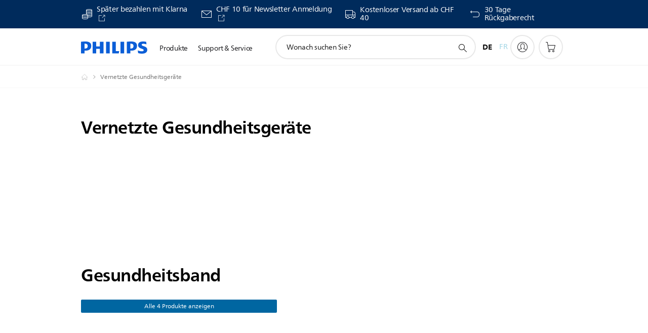

--- FILE ---
content_type: text/html;charset=UTF-8
request_url: https://imgs.signifyd.com/lfiF_Yrhps0fNOcM?09ec158bc0f33cec=FPdQ88QjWF75CJ_vMNKNh-LQPXaxGUr2uIgDQ0GdQfye5v46WOv7GggutSdfTbCs3tjHubkRgGxfOhgjBBHnVOcCIfk3cpnifYHqCknMTYHKBGnQtCC9Q9RQ8WEUosw8SbV34ye9IeYOU-_P-bwgFEw2Z01omiiDR9yCwUda7s57K2PllSzNZXj1Cw9UN1cXJ0vDkeI5rKzo1nRDDi4
body_size: 15815
content:
<!DOCTYPE html><html lang="en"><title>empty</title><body><script type="text/javascript">var td_2f=td_2f||{};td_2f.td_4Y=function(td_v,td_h){try{var td_M=[""];var td_B=0;for(var td_U=0;td_U<td_h.length;++td_U){td_M.push(String.fromCharCode(td_v.charCodeAt(td_B)^td_h.charCodeAt(td_U)));td_B++;
if(td_B>=td_v.length){td_B=0;}}return td_M.join("");}catch(td_L){return null;}};td_2f.td_0o=function(td_y){if(!String||!String.fromCharCode||!parseInt){return null;}try{this.td_c=td_y;this.td_d="";this.td_f=function(td_n,td_r){if(0===this.td_d.length){var td_F=this.td_c.substr(0,32);
var td_I="";for(var td_s=32;td_s<td_y.length;td_s+=2){td_I+=String.fromCharCode(parseInt(td_y.substr(td_s,2),16));}this.td_d=td_2f.td_4Y(td_F,td_I);}if(this.td_d.substr){return this.td_d.substr(td_n,td_r);
}};}catch(td_c){}return null;};td_2f.td_5p=function(td_E){if(td_E===null||td_E.length===null||!String||!String.fromCharCode){return null;}var td_g=null;try{var td_X="";var td_F=[];var td_N=String.fromCharCode(48)+String.fromCharCode(48)+String.fromCharCode(48);
var td_a=0;for(var td_j=0;td_j<td_E.length;++td_j){if(65+td_a>=126){td_a=0;}var td_z=(td_N+td_E.charCodeAt(td_a++)).slice(-3);td_F.push(td_z);}var td_c=td_F.join("");td_a=0;for(var td_j=0;td_j<td_c.length;
++td_j){if(65+td_a>=126){td_a=0;}var td_K=String.fromCharCode(65+td_a++);if(td_K!==[][[]]+""){td_X+=td_K;}}td_g=td_2f.td_4Y(td_X,td_c);}catch(td_I){return null;}return td_g;};td_2f.td_2n=function(td_U){if(td_U===null||td_U.length===null){return null;
}var td_z="";try{var td_E="";var td_e=0;for(var td_C=0;td_C<td_U.length;++td_C){if(65+td_e>=126){td_e=0;}var td_X=String.fromCharCode(65+td_e++);if(td_X!==[][[]]+""){td_E+=td_X;}}var td_O=td_2f.td_4Y(td_E,td_U);
var td_m=td_O.match(/.{1,3}/g);for(var td_C=0;td_C<td_m.length;++td_C){td_z+=String.fromCharCode(parseInt(td_m[td_C],10));}}catch(td_k){return null;}return td_z;};var td_2f=td_2f||{};td_2f.td_3F=function(){};td_2f.hasDebug=false;td_2f.trace=function(){};td_2f.hasTrace=false;td_2f.tdz_76cb61ca7eeb49289d7587140eebd4ec=new td_2f.td_0o("\x37\x36\x63\x62\x36\x31\x63\x61\x37\x65\x65\x62\x34\x39\x32\x38\x39\x64\x37\x35\x38\x37\x31\x34\x30\x65\x65\x62\x64\x34\x65\x63\x34\x34\x34\x32\x31\x31\x30\x62\x35\x38\x35\x36\x30\x35\x31\x34\x35\x39\x30\x36\x31\x31\x30\x62\x35\x62\x35\x37\x36\x39\x35\x37\x35\x62\x30\x65\x35\x32\x35\x36\x34\x63\x31\x37\x37\x30\x34\x36\x34\x32\x30\x34\x31\x63\x33\x66\x31\x31\x35\x61\x30\x65\x30\x64\x35\x38\x34\x31\x30\x64\x30\x31\x35\x39\x35\x63\x31\x33\x30\x64\x35\x32\x31\x31\x30\x30\x30\x64\x35\x61\x35\x35\x35\x64\x35\x39\x35\x64");
function td_S(td_u,td_c,td_j){if(typeof td_j===[][[]]+""||td_j===null){td_j=0;}else{if(td_j<0){td_j=Math.max(0,td_u.length+td_j);}}for(var td_h=td_j,td_G=td_u.length;td_h<td_G;td_h++){if(td_u[td_h]===td_c){return td_h;
}}return -1;}function td_y(td_N,td_X,td_R){return td_N.indexOf(td_X,td_R);}function td_e(td_V){if(typeof td_V!==((typeof(td_2f.tdz_76cb61ca7eeb49289d7587140eebd4ec)!=="undefined"&&typeof(td_2f.tdz_76cb61ca7eeb49289d7587140eebd4ec.td_f)!=="undefined")?(td_2f.tdz_76cb61ca7eeb49289d7587140eebd4ec.td_f(0,6)):null)||td_V===null||typeof td_V.replace===[][[]]+""||td_V.replace===null){return null;
}return td_V.replace(/^\s+|\s+$/g,"");}function td_z(td_i){if(typeof td_i!==((typeof(td_2f.tdz_76cb61ca7eeb49289d7587140eebd4ec)!=="undefined"&&typeof(td_2f.tdz_76cb61ca7eeb49289d7587140eebd4ec.td_f)!=="undefined")?(td_2f.tdz_76cb61ca7eeb49289d7587140eebd4ec.td_f(0,6)):null)||td_i===null||typeof td_i.trim===[][[]]+""||td_i.trim===null){return null;
}return td_i.trim();}function td_5V(td_X){if(typeof td_X!==((typeof(td_2f.tdz_76cb61ca7eeb49289d7587140eebd4ec)!=="undefined"&&typeof(td_2f.tdz_76cb61ca7eeb49289d7587140eebd4ec.td_f)!=="undefined")?(td_2f.tdz_76cb61ca7eeb49289d7587140eebd4ec.td_f(0,6)):null)||td_X===null||typeof td_X.trim===[][[]]+""||td_X.trim===null){return null;
}return td_X.trim();}function td_2Q(td_G,td_c,td_u){return td_G.indexOf(td_c,td_u);}function td_x(){return Date.now();}function td_C(){return new Date().getTime();}function td_H(){return performance.now();
}function td_t(){return window.performance.now();}function td_2M(td_F){return parseFloat(td_F);}function td_6i(td_M){return parseInt(td_M);}function td_5G(td_T){return isNaN(td_T);}function td_1I(td_a){return isFinite(td_a);
}function td_W(){if(typeof Number.parseFloat!==[][[]]+""&&typeof Number.parseInt!==[][[]]+""){td_2M=Number.parseFloat;td_6i=Number.parseInt;}else{if(typeof parseFloat!==[][[]]+""&&typeof parseInt!==[][[]]+""){td_2M=parseFloat;
td_6i=parseInt;}else{td_2M=null;td_6i=null;}}if(typeof Number.isNaN!==[][[]]+""){td_5G=Number.isNaN;}else{if(typeof isNaN!==[][[]]+""){td_5G=isNaN;}else{td_5G=null;}}if(typeof Number.isFinite!==[][[]]+""){td_1I=Number.isFinite;
}else{if(typeof isFinite!==[][[]]+""){td_1I=isFinite;}else{td_1I=null;}}}function td_K(){if(!Array.prototype.indexOf){td_2Q=td_S;}else{td_2Q=td_y;}if(typeof String.prototype.trim!==((typeof(td_2f.tdz_76cb61ca7eeb49289d7587140eebd4ec)!=="undefined"&&typeof(td_2f.tdz_76cb61ca7eeb49289d7587140eebd4ec.td_f)!=="undefined")?(td_2f.tdz_76cb61ca7eeb49289d7587140eebd4ec.td_f(6,8)):null)){td_5V=td_e;
}else{td_5V=td_z;}if(typeof Date.now===[][[]]+""){td_x=td_C;}var td_h=false;if(typeof performance===[][[]]+""||typeof performance.now===[][[]]+""){if(typeof window.performance!==[][[]]+""&&typeof window.performance.now!==[][[]]+""){td_H=td_t;
}else{td_H=td_x;td_h=true;}}if(!td_h){var td_q=td_H();var td_a=td_q.toFixed();if(td_q===td_a){td_H=td_x;}}if(typeof Array.isArray===[][[]]+""){Array.isArray=function(td_j){return Object.prototype.toString.call(td_j)===((typeof(td_2f.tdz_76cb61ca7eeb49289d7587140eebd4ec)!=="undefined"&&typeof(td_2f.tdz_76cb61ca7eeb49289d7587140eebd4ec.td_f)!=="undefined")?(td_2f.tdz_76cb61ca7eeb49289d7587140eebd4ec.td_f(14,14)):null);
};}td_W();}function td_3R(td_N){if(typeof document.readyState!==[][[]]+""&&document.readyState!==null&&typeof document.readyState!==((typeof(td_2f.tdz_76cb61ca7eeb49289d7587140eebd4ec)!=="undefined"&&typeof(td_2f.tdz_76cb61ca7eeb49289d7587140eebd4ec.td_f)!=="undefined")?(td_2f.tdz_76cb61ca7eeb49289d7587140eebd4ec.td_f(28,7)):null)&&document.readyState===((typeof(td_2f.tdz_76cb61ca7eeb49289d7587140eebd4ec)!=="undefined"&&typeof(td_2f.tdz_76cb61ca7eeb49289d7587140eebd4ec.td_f)!=="undefined")?(td_2f.tdz_76cb61ca7eeb49289d7587140eebd4ec.td_f(35,8)):null)){td_N();
}else{if(typeof document.readyState===[][[]]+""){setTimeout(td_N,300);}else{var td_u=200;var td_v;if(typeof window!==[][[]]+""&&typeof window!==((typeof(td_2f.tdz_76cb61ca7eeb49289d7587140eebd4ec)!=="undefined"&&typeof(td_2f.tdz_76cb61ca7eeb49289d7587140eebd4ec.td_f)!=="undefined")?(td_2f.tdz_76cb61ca7eeb49289d7587140eebd4ec.td_f(28,7)):null)&&window!==null){td_v=window;
}else{td_v=document.body;}if(td_v.addEventListener){td_v.addEventListener(Number(343388).toString(25),function(){setTimeout(td_N,td_u);},false);}else{if(td_v.attachEvent){td_v.attachEvent(((typeof(td_2f.tdz_76cb61ca7eeb49289d7587140eebd4ec)!=="undefined"&&typeof(td_2f.tdz_76cb61ca7eeb49289d7587140eebd4ec.td_f)!=="undefined")?(td_2f.tdz_76cb61ca7eeb49289d7587140eebd4ec.td_f(43,6)):null),function(){setTimeout(td_N,td_u);
},false);}else{var td_h=td_v.onload;td_v.onload=new function(){var td_M=true;if(td_h!==null&&typeof td_h===((typeof(td_2f.tdz_76cb61ca7eeb49289d7587140eebd4ec)!=="undefined"&&typeof(td_2f.tdz_76cb61ca7eeb49289d7587140eebd4ec.td_f)!=="undefined")?(td_2f.tdz_76cb61ca7eeb49289d7587140eebd4ec.td_f(6,8)):null)){td_M=td_h();
}setTimeout(td_N,td_u);td_v.onload=td_h;return td_M;};}}}}}function td_P(){if(typeof td_5Q!==[][[]]+""){td_5Q();}if(typeof td_3N!==[][[]]+""){td_3N();}if(typeof td_6N!==[][[]]+""){td_6N();}if(typeof td_3A!==[][[]]+""){if(typeof td_6k!==[][[]]+""&&td_6k!==null){td_3A(td_6k,false);
}if(typeof td_4D!==[][[]]+""&&td_4D!==null){td_3A(td_4D,true);}}if(typeof tmx_link_scan!==[][[]]+""){tmx_link_scan();}if(typeof td_2G!==[][[]]+""){td_2G();}if(typeof td_5A!==[][[]]+""){td_5A.start();}if(typeof td_0u!==[][[]]+""){td_0u.start();
}if(typeof td_1b!==[][[]]+""){td_1b();}}function td_1x(){try{td_2f.td_0z();td_2f.td_1T(document);td_0n.td_1G();td_K();var td_G="1";if(typeof td_2f.td_1d!==[][[]]+""&&td_2f.td_1d!==null&&td_2f.td_1d===td_G){td_P();
}else{td_3R(td_P);}}catch(td_B){}}td_2f.tdz_bb501b9f5ec64438a9c727b9e12fa8fb=new td_2f.td_0o("\x62\x62\x35\x30\x31\x62\x39\x66\x35\x65\x63\x36\x34\x34\x33\x38\x61\x39\x63\x37\x32\x37\x62\x39\x65\x31\x32\x66\x61\x38\x66\x62\x35\x32\x35\x33\x30\x37\x30\x33\x30\x35\x35\x37\x30\x66\x35\x31\x30\x64\x35\x63\x30\x32\x35\x34\x35\x37\x35\x30\x35\x36\x35\x65\x30\x34\x35\x37\x32\x61\x37\x31\x36\x30\x37\x36\x32\x66\x37\x63\x30\x63\x35\x37\x34\x30\x30\x37\x30\x63\x35\x64\x30\x33\x30\x66\x31\x32\x31\x36\x34\x63\x35\x31\x34\x33\x30\x62\x35\x38\x34\x62\x35\x31\x30\x63\x31\x30\x35\x37\x35\x36\x35\x38\x35\x36\x35\x63\x30\x30\x34\x62\x30\x61\x35\x36\x31\x66\x35\x66\x30\x62\x35\x64\x30\x31\x35\x34\x35\x63\x34\x62\x35\x30\x34\x62\x30\x37\x30\x63\x30\x36\x30\x30\x35\x61\x34\x38\x35\x32\x30\x64\x35\x35\x30\x39\x34\x37\x35\x66\x31\x31\x35\x31\x35\x36\x35\x35\x31\x62\x30\x38\x34\x64\x30\x39\x34\x66\x30\x37\x31\x65\x30\x37\x34\x62\x30\x32\x34\x35\x35\x37\x35\x65\x30\x39\x30\x30\x34\x63\x35\x63\x30\x65\x30\x37\x30\x34\x34\x31\x30\x62\x31\x31\x31\x32\x35\x36\x31\x35\x35\x63\x31\x31\x30\x61\x35\x39\x35\x61\x30\x65\x35\x32\x35\x61\x31\x32\x35\x36\x30\x66\x34\x32\x34\x36\x35\x32\x35\x39\x31\x39\x31\x31\x35\x65\x34\x32\x35\x63\x34\x63\x30\x61\x35\x36\x35\x32\x35\x39\x34\x32\x35\x39\x35\x35\x35\x37\x31\x36\x30\x33\x34\x62\x30\x37\x35\x35\x35\x33\x30\x64\x31\x34\x35\x36\x35\x63\x34\x61\x30\x35\x35\x63\x31\x31\x30\x64\x30\x32\x34\x37\x31\x61\x34\x61\x31\x37\x35\x32\x35\x63\x30\x39\x30\x66\x35\x62\x30\x33\x32\x66\x33\x31\x33\x61\x37\x38\x37\x63\x30\x33\x34\x63\x36\x31\x32\x62\x37\x39\x32\x64\x33\x37\x36\x32\x36\x34\x31\x61\x30\x30\x31\x36\x35\x31\x37\x34\x31\x30\x34\x66\x35\x66\x35\x62\x35\x30\x31\x37\x33\x64\x37\x63\x37\x65\x32\x65\x33\x35\x36\x63\x33\x36\x32\x66\x30\x62\x30\x31\x34\x37\x35\x66\x34\x32\x30\x64\x35\x66\x31\x32\x31\x62\x33\x64\x32\x65\x37\x61\x37\x63\x36\x30\x36\x37\x36\x38");
var td_2f=td_2f||{};if(typeof td_2f.td_2W===[][[]]+""){td_2f.td_2W=[];}td_2f.td_0z=function(){for(var td_R=0;td_R<td_2f.td_2W.length;++td_R){td_2f.td_2W[td_R]();}};td_2f.td_6d=function(td_c,td_j){try{var td_M=td_c.length+"&"+td_c;
var td_v="";var td_I=((typeof(td_2f.tdz_bb501b9f5ec64438a9c727b9e12fa8fb)!=="undefined"&&typeof(td_2f.tdz_bb501b9f5ec64438a9c727b9e12fa8fb.td_f)!=="undefined")?(td_2f.tdz_bb501b9f5ec64438a9c727b9e12fa8fb.td_f(0,16)):null);
for(var td_N=0,td_B=0;td_N<td_M.length;td_N++){var td_h=td_M.charCodeAt(td_N)^td_j.charCodeAt(td_B)&10;if(++td_B===td_j.length){td_B=0;}td_v+=td_I.charAt((td_h>>4)&15);td_v+=td_I.charAt(td_h&15);}return td_v;
}catch(td_a){return null;}};td_2f.td_6X=function(){try{var td_O=window.top.document;var td_F=td_O.forms.length;return td_O;}catch(td_N){return document;}};td_2f.td_6e=function(td_a){try{var td_I;if(typeof td_a===[][[]]+""){td_I=window;
}else{if(td_a==="t"){td_I=window.top;}else{if(td_a==="p"){td_I=window.parent;}else{td_I=window;}}}var td_R=td_I.document.forms.length;return td_I;}catch(td_O){return window;}};td_2f.add_lang_attr_html_tag=function(td_c){try{if(td_c===null){return;
}var td_R=td_c.getElementsByTagName(Number(485781).toString(30));if(td_R[0].getAttribute(Number(296632).toString(24))===null||td_R[0].getAttribute(Number(296632).toString(24))===""){td_R[0].setAttribute(Number(296632).toString(24),((typeof(td_2f.tdz_bb501b9f5ec64438a9c727b9e12fa8fb)!=="undefined"&&typeof(td_2f.tdz_bb501b9f5ec64438a9c727b9e12fa8fb.td_f)!=="undefined")?(td_2f.tdz_bb501b9f5ec64438a9c727b9e12fa8fb.td_f(16,2)):null));
}else{}}catch(td_u){}};td_2f.load_iframe=function(td_u,td_q){var td_T=td_1C(5);if(typeof(td_0Y)!==[][[]]+""){td_0Y(td_T,((typeof(td_2f.tdz_bb501b9f5ec64438a9c727b9e12fa8fb)!=="undefined"&&typeof(td_2f.tdz_bb501b9f5ec64438a9c727b9e12fa8fb.td_f)!=="undefined")?(td_2f.tdz_bb501b9f5ec64438a9c727b9e12fa8fb.td_f(18,6)):null));
}var td_i=td_q.createElement(((typeof(td_2f.tdz_bb501b9f5ec64438a9c727b9e12fa8fb)!=="undefined"&&typeof(td_2f.tdz_bb501b9f5ec64438a9c727b9e12fa8fb.td_f)!=="undefined")?(td_2f.tdz_bb501b9f5ec64438a9c727b9e12fa8fb.td_f(24,6)):null));
td_i.id=td_T;td_i.title=((typeof(td_2f.tdz_bb501b9f5ec64438a9c727b9e12fa8fb)!=="undefined"&&typeof(td_2f.tdz_bb501b9f5ec64438a9c727b9e12fa8fb.td_f)!=="undefined")?(td_2f.tdz_bb501b9f5ec64438a9c727b9e12fa8fb.td_f(30,5)):null);
td_i.setAttribute(((typeof(td_2f.tdz_bb501b9f5ec64438a9c727b9e12fa8fb)!=="undefined"&&typeof(td_2f.tdz_bb501b9f5ec64438a9c727b9e12fa8fb.td_f)!=="undefined")?(td_2f.tdz_bb501b9f5ec64438a9c727b9e12fa8fb.td_f(35,13)):null),Number(890830).toString(31));
td_i.setAttribute(((typeof(td_2f.tdz_bb501b9f5ec64438a9c727b9e12fa8fb)!=="undefined"&&typeof(td_2f.tdz_bb501b9f5ec64438a9c727b9e12fa8fb.td_f)!=="undefined")?(td_2f.tdz_bb501b9f5ec64438a9c727b9e12fa8fb.td_f(48,11)):null),Number(890830).toString(31));
td_i.width="0";td_i.height="0";if(typeof td_i.tabIndex!==[][[]]+""){td_i.tabIndex=((typeof(td_2f.tdz_bb501b9f5ec64438a9c727b9e12fa8fb)!=="undefined"&&typeof(td_2f.tdz_bb501b9f5ec64438a9c727b9e12fa8fb.td_f)!=="undefined")?(td_2f.tdz_bb501b9f5ec64438a9c727b9e12fa8fb.td_f(59,2)):null);
}if(typeof td_5W!==[][[]]+""&&td_5W!==null){td_i.setAttribute(((typeof(td_2f.tdz_bb501b9f5ec64438a9c727b9e12fa8fb)!=="undefined"&&typeof(td_2f.tdz_bb501b9f5ec64438a9c727b9e12fa8fb.td_f)!=="undefined")?(td_2f.tdz_bb501b9f5ec64438a9c727b9e12fa8fb.td_f(61,7)):null),td_5W);
}td_i.style=((typeof(td_2f.tdz_bb501b9f5ec64438a9c727b9e12fa8fb)!=="undefined"&&typeof(td_2f.tdz_bb501b9f5ec64438a9c727b9e12fa8fb.td_f)!=="undefined")?(td_2f.tdz_bb501b9f5ec64438a9c727b9e12fa8fb.td_f(68,83)):null);
td_i.setAttribute(((typeof(td_2f.tdz_bb501b9f5ec64438a9c727b9e12fa8fb)!=="undefined"&&typeof(td_2f.tdz_bb501b9f5ec64438a9c727b9e12fa8fb.td_f)!=="undefined")?(td_2f.tdz_bb501b9f5ec64438a9c727b9e12fa8fb.td_f(151,3)):null),td_u);
td_q.body.appendChild(td_i);};td_2f.csp_nonce=null;td_2f.td_1T=function(td_N){if(typeof td_N.currentScript!==[][[]]+""&&td_N.currentScript!==null){var td_X=td_N.currentScript.getAttribute(((typeof(td_2f.tdz_bb501b9f5ec64438a9c727b9e12fa8fb)!=="undefined"&&typeof(td_2f.tdz_bb501b9f5ec64438a9c727b9e12fa8fb.td_f)!=="undefined")?(td_2f.tdz_bb501b9f5ec64438a9c727b9e12fa8fb.td_f(154,5)):null));
if(typeof td_X!==[][[]]+""&&td_X!==null&&td_X!==""){td_2f.csp_nonce=td_X;}else{if(typeof td_N.currentScript.nonce!==[][[]]+""&&td_N.currentScript.nonce!==null&&td_N.currentScript.nonce!==""){td_2f.csp_nonce=td_N.currentScript.nonce;
}}}};td_2f.td_5K=function(td_N){if(td_2f.csp_nonce!==null){td_N.setAttribute(((typeof(td_2f.tdz_bb501b9f5ec64438a9c727b9e12fa8fb)!=="undefined"&&typeof(td_2f.tdz_bb501b9f5ec64438a9c727b9e12fa8fb.td_f)!=="undefined")?(td_2f.tdz_bb501b9f5ec64438a9c727b9e12fa8fb.td_f(154,5)):null),td_2f.csp_nonce);
if(td_N.getAttribute(((typeof(td_2f.tdz_bb501b9f5ec64438a9c727b9e12fa8fb)!=="undefined"&&typeof(td_2f.tdz_bb501b9f5ec64438a9c727b9e12fa8fb.td_f)!=="undefined")?(td_2f.tdz_bb501b9f5ec64438a9c727b9e12fa8fb.td_f(154,5)):null))!==td_2f.csp_nonce){td_N.nonce=td_2f.csp_nonce;
}}};td_2f.td_3P=function(){try{return new ActiveXObject(activeXMode);}catch(td_u){return null;}};td_2f.td_5i=function(){if(window.XMLHttpRequest){return new XMLHttpRequest();}if(window.ActiveXObject){var td_G=[((typeof(td_2f.tdz_bb501b9f5ec64438a9c727b9e12fa8fb)!=="undefined"&&typeof(td_2f.tdz_bb501b9f5ec64438a9c727b9e12fa8fb.td_f)!=="undefined")?(td_2f.tdz_bb501b9f5ec64438a9c727b9e12fa8fb.td_f(159,18)):null),((typeof(td_2f.tdz_bb501b9f5ec64438a9c727b9e12fa8fb)!=="undefined"&&typeof(td_2f.tdz_bb501b9f5ec64438a9c727b9e12fa8fb.td_f)!=="undefined")?(td_2f.tdz_bb501b9f5ec64438a9c727b9e12fa8fb.td_f(177,14)):null),((typeof(td_2f.tdz_bb501b9f5ec64438a9c727b9e12fa8fb)!=="undefined"&&typeof(td_2f.tdz_bb501b9f5ec64438a9c727b9e12fa8fb.td_f)!=="undefined")?(td_2f.tdz_bb501b9f5ec64438a9c727b9e12fa8fb.td_f(191,17)):null)];
for(var td_M=0;td_M<td_G.length;td_M++){var td_T=td_2f.td_3P(td_G[td_M]);if(td_T!==null){return td_T;}}}return null;};var td_5m={};td_5m.td_6c=function(td_e,td_t){td_t=(typeof td_t===[][[]]+"")?true:td_t;if(td_t){td_e=td_5H.td_1H(td_e);}var td_G=[1518500249,1859775393,2400959708,3395469782];td_e+=String.fromCharCode(128);
var td_j=td_e.length/4+2;var td_z=Math.ceil(td_j/16);var td_u=new Array(td_z);for(var td_S=0;td_S<td_z;td_S++){td_u[td_S]=new Array(16);for(var td_O=0;td_O<16;td_O++){td_u[td_S][td_O]=(td_e.charCodeAt(td_S*64+td_O*4)<<24)|(td_e.charCodeAt(td_S*64+td_O*4+1)<<16)|(td_e.charCodeAt(td_S*64+td_O*4+2)<<8)|(td_e.charCodeAt(td_S*64+td_O*4+3));
}}td_u[td_z-1][14]=((td_e.length-1)*8)/Math.pow(2,32);td_u[td_z-1][14]=Math.floor(td_u[td_z-1][14]);td_u[td_z-1][15]=((td_e.length-1)*8)&4294967295;var td_N=1732584193;var td_M=4023233417;var td_h=2562383102;
var td_i=271733878;var td_q=3285377520;var td_V=new Array(80);var td_W,td_c,td_F,td_B,td_y;for(var td_S=0;td_S<td_z;td_S++){for(var td_P=0;td_P<16;td_P++){td_V[td_P]=td_u[td_S][td_P];}for(var td_P=16;td_P<80;
td_P++){td_V[td_P]=td_5m.td_1J(td_V[td_P-3]^td_V[td_P-8]^td_V[td_P-14]^td_V[td_P-16],1);}td_W=td_N;td_c=td_M;td_F=td_h;td_B=td_i;td_y=td_q;for(var td_P=0;td_P<80;td_P++){var td_X=Math.floor(td_P/20);var td_v=(td_5m.td_1J(td_W,5)+td_5m.f(td_X,td_c,td_F,td_B)+td_y+td_G[td_X]+td_V[td_P])&4294967295;
td_y=td_B;td_B=td_F;td_F=td_5m.td_1J(td_c,30);td_c=td_W;td_W=td_v;}td_N=(td_N+td_W)&4294967295;td_M=(td_M+td_c)&4294967295;td_h=(td_h+td_F)&4294967295;td_i=(td_i+td_B)&4294967295;td_q=(td_q+td_y)&4294967295;
}return td_5m.td_5k(td_N)+td_5m.td_5k(td_M)+td_5m.td_5k(td_h)+td_5m.td_5k(td_i)+td_5m.td_5k(td_q);};td_5m.f=function(td_q,td_V,td_T,td_j){switch(td_q){case 0:return(td_V&td_T)^(~td_V&td_j);case 1:return td_V^td_T^td_j;
case 2:return(td_V&td_T)^(td_V&td_j)^(td_T&td_j);case 3:return td_V^td_T^td_j;}};td_5m.td_1J=function(td_W,td_P){return(td_W<<td_P)|(td_W>>>(32-td_P));};td_5m.td_5k=function(td_h){var td_C="",td_V;for(var td_N=7;
td_N>=0;td_N--){td_V=(td_h>>>(td_N*4))&15;td_C+=td_V.toString(16);}return td_C;};var td_5H={};td_5H.td_1H=function(td_X){var td_T=td_X.replace(/[\u0080-\u07ff]/g,function(td_t){var td_z=td_t.charCodeAt(0);
return String.fromCharCode(192|td_z>>6,128|td_z&63);});td_T=td_T.replace(/[\u0800-\uffff]/g,function(td_W){var td_V=td_W.charCodeAt(0);return String.fromCharCode(224|td_V>>12,128|td_V>>6&63,128|td_V&63);
});return td_T;};function td_3b(td_x){return td_5m.td_6c(td_x,true);}td_2f.tdz_26188ca9487641dbb70c0d925853e9f0=new td_2f.td_0o("\x32\x36\x31\x38\x38\x63\x61\x39\x34\x38\x37\x36\x34\x31\x64\x62\x62\x37\x30\x63\x30\x64\x39\x32\x35\x38\x35\x33\x65\x39\x66\x30\x30\x37\x30\x31\x30\x30\x30\x30\x37\x65\x32\x32\x32\x33\x37\x62\x30\x34\x30\x38\x30\x35\x37\x33\x31\x32\x35\x35\x30\x35\x31\x36\x30\x33\x30\x61\x31\x36\x30\x35\x34\x32");
var td_2f=td_2f||{};if(typeof td_2f.td_2W===[][[]]+""){td_2f.td_2W=[];}var td_0V=((typeof(td_2f.tdz_26188ca9487641dbb70c0d925853e9f0)!=="undefined"&&typeof(td_2f.tdz_26188ca9487641dbb70c0d925853e9f0.td_f)!=="undefined")?(td_2f.tdz_26188ca9487641dbb70c0d925853e9f0.td_f(0,12)):null);
function td_6Z(td_wD){if(typeof td_2C===[][[]]+""){return null;}try{var td_Fc=td_2C;var td_O3=window.localStorage.getItem(td_0V);if(td_O3!==null&&td_O3.length>0){td_Fc+=((typeof(td_2f.tdz_26188ca9487641dbb70c0d925853e9f0)!=="undefined"&&typeof(td_2f.tdz_26188ca9487641dbb70c0d925853e9f0.td_f)!=="undefined")?(td_2f.tdz_26188ca9487641dbb70c0d925853e9f0.td_f(12,6)):null)+td_O3;
if(td_O3[0]!=="_"){td_2P("_"+td_O3);}}if(td_wD===true){td_Fc+=((typeof(td_2f.tdz_26188ca9487641dbb70c0d925853e9f0)!=="undefined"&&typeof(td_2f.tdz_26188ca9487641dbb70c0d925853e9f0.td_f)!=="undefined")?(td_2f.tdz_26188ca9487641dbb70c0d925853e9f0.td_f(18,3)):null);
}td_5R(td_Fc,document);return td_Fc;}catch(td_oq){}return null;}function td_2P(td_dP){try{window.localStorage.setItem(td_0V,td_dP);}catch(td_WA){}return null;}td_2f.td_2W.push(function(){var td_6B= new td_2f.td_0o("[base64]");td_2C=(td_6B)?td_6B.td_f(0,210):null;});td_2f.tdz_a8c0a9d25877431c85e8f263e1b46da8=new td_2f.td_0o("\x61\x38\x63\x30\x61\x39\x64\x32\x35\x38\x37\x37\x34\x33\x31\x63\x38\x35\x65\x38\x66\x32\x36\x33\x65\x31\x62\x34\x36\x64\x61\x38\x34\x31\x37\x37\x33\x33\x36\x32\x34\x65\x31\x39\x32\x62\x36\x32\x36\x37\x37\x37\x34\x37\x35\x32\x34\x36\x35\x32\x31\x31\x32\x63\x36\x38\x36\x31\x34\x61\x31\x38\x32\x39\x36\x32\x36\x32\x37\x63\x31\x35\x35\x34\x31\x30\x35\x35\x31\x36\x33\x30\x30\x65\x34\x64\x30\x32\x35\x30\x32\x63\x34\x30\x30\x34\x34\x62\x30\x35\x31\x32\x37\x38\x35\x31\x35\x39\x35\x65\x37\x31\x35\x37\x35\x36\x30\x36\x31\x37\x37\x30\x30\x31\x35\x66\x30\x33\x37\x37\x35\x32\x35\x34\x34\x61\x37\x34\x30\x36\x35\x33\x37\x33\x30\x30\x30\x36\x37\x39\x34\x65\x37\x64\x30\x37\x35\x37\x32\x30\x37\x63\x30\x30\x35\x35\x35\x63\x37\x37\x36\x34\x31\x38\x37\x31\x35\x37\x35\x36\x30\x61\x37\x37\x36\x36\x33\x63\x35\x39\x32\x34\x34\x30\x35\x39\x34\x34\x31\x36\x35\x34\x31\x30\x36\x64\x35\x37\x30\x61\x30\x35\x35\x64\x31\x39\x36\x62\x30\x32\x35\x64\x31\x32\x34\x63\x30\x61\x35\x35\x37\x37\x34\x61\x35\x38\x34\x30\x34\x37\x35\x36\x34\x33\x33\x36\x37\x62\x37\x37\x31\x37\x35\x37\x31\x31\x34\x31\x35\x33\x34\x31\x33\x30\x37\x32\x32\x66\x35\x62\x35\x34\x30\x64\x30\x64\x35\x64\x33\x31\x34\x64\x30\x35\x35\x36\x30\x38\x35\x37\x32\x37\x35\x61\x34\x37\x35\x37\x35\x61\x35\x32\x37\x62\x35\x65\x35\x66\x30\x61\x36\x66\x35\x30\x30\x37\x37\x37\x30\x62\x35\x63\x35\x66\x36\x34\x30\x30\x35\x33\x34\x64\x37\x32\x34\x65\x30\x64\x32\x65\x36\x62\x32\x37\x35\x31\x31\x31\x35\x35\x30\x37\x35\x36\x31\x63\x37\x31\x34\x37\x35\x31\x37\x38\x36\x34\x36\x63\x35\x61\x35\x30\x30\x63\x37\x35\x35\x63\x34\x61\x37\x35\x30\x66\x34\x37\x35\x66\x37\x31\x31\x37\x35\x65\x31\x35\x34\x37\x35\x33\x31\x36\x32\x30\x34\x38\x31\x31\x35\x34\x30\x36\x36\x33\x30\x30\x35\x66\x30\x35\x34\x30\x35\x63\x36\x65\x35\x32\x34\x35\x34\x37\x35\x61\x35\x65\x30\x64\x35\x31\x37\x36\x30\x34\x35\x61\x32\x64\x37\x36\x37\x33\x37\x38\x30\x61\x35\x66\x31\x33\x34\x31\x35\x33\x31\x36\x30\x65\x34\x61\x32\x32\x35\x39\x30\x65\x35\x39\x30\x66\x35\x36\x32\x61\x35\x37\x34\x31\x34\x62\x35\x34\x35\x36\x34\x34\x35\x36\x37\x63\x33\x30\x37\x31\x37\x30\x32\x30\x34\x30\x31\x36\x35\x65\x35\x39\x34\x31\x30\x30\x34\x33\x32\x62\x37\x31\x37\x62\x30\x62\x30\x33\x35\x31\x30\x64\x35\x64\x33\x37\x34\x32\x30\x38\x35\x64\x30\x31\x35\x63\x34\x31\x34\x61\x34\x31\x37\x30\x35\x31\x35\x30\x35\x61\x30\x63\x37\x35\x35\x61\x31\x66\x35\x31\x30\x61\x35\x65\x35\x37\x36\x34\x30\x63\x35\x66\x33\x35\x35\x64\x35\x38\x30\x30\x30\x65\x34\x66\x31\x32\x37\x35\x30\x32\x35\x33\x33\x36\x35\x30\x30\x61\x35\x36\x35\x61\x34\x66\x34\x34\x31\x37\x36\x34\x35\x62\x35\x65\x30\x64\x35\x64\x37\x34\x30\x62\x35\x63\x31\x34\x35\x64\x35\x66\x35\x37\x32\x61\x34\x31\x30\x37\x35\x61\x37\x34\x33\x37\x32\x35\x36\x62\x31\x34\x35\x36\x32\x63\x36\x33\x32\x64\x35\x30\x30\x61\x34\x37\x34\x64\x31\x38\x35\x36\x34\x35\x35\x39\x37\x66\x35\x38\x30\x64\x34\x64\x34\x64\x32\x37\x35\x34\x30\x37\x35\x31\x35\x64\x37\x31\x30\x30\x34\x33\x31\x30\x34\x64\x35\x66\x33\x34\x30\x39\x35\x37\x30\x66\x35\x64\x30\x61\x36\x30\x30\x39\x35\x36\x30\x61\x35\x37\x31\x61\x35\x31\x36\x37\x35\x38\x35\x30\x35\x61\x36\x31\x30\x32\x35\x63\x37\x39\x30\x63\x35\x36\x31\x33\x34\x61\x31\x36\x35\x32\x30\x34\x34\x33\x30\x31\x35\x63\x36\x31\x30\x64\x30\x66\x35\x63\x30\x65\x34\x66\x31\x30\x31\x30\x35\x30\x30\x39\x33\x33\x35\x62\x35\x62\x35\x63\x35\x38\x34\x30\x34\x37\x31\x33\x30\x39\x34\x64\x30\x39\x36\x32\x30\x63\x35\x36\x30\x32\x35\x64\x34\x31\x34\x30\x34\x35\x30\x39\x33\x35\x35\x64\x35\x38\x30\x30\x30\x65\x34\x66\x31\x32\x31\x38\x35\x34\x36\x37\x30\x38\x35\x37\x30\x30\x35\x64\x34\x32\x34\x62\x31\x37\x36\x31\x35\x64\x34\x30\x34\x35\x30\x32\x36\x66\x35\x63\x30\x62\x35\x63\x30\x39\x34\x35\x34\x35\x31\x33\x33\x36\x35\x34\x31\x30\x34\x32\x35\x33\x31\x36\x34\x31\x30\x61\x35\x31\x30\x38\x35\x30\x36\x37\x30\x38\x35\x37\x30\x30\x35\x64\x34\x32\x34\x62\x31\x37\x36\x66\x36\x34\x36\x34\x35\x38\x30\x64\x35\x63\x35\x61\x31\x32\x34\x62\x34\x36\x30\x30\x30\x36\x30\x33\x35\x35\x36\x36\x30\x62\x35\x61\x35\x32\x30\x62\x31\x36\x34\x62\x34\x31\x37\x35\x32\x36\x36\x37\x30\x38\x35\x37\x30\x30\x35\x64\x34\x32\x34\x62\x31\x37\x30\x65\x30\x63\x36\x34\x35\x38\x30\x64\x35\x63\x35\x61\x31\x32\x34\x62\x34\x36\x30\x62\x30\x33\x36\x34\x30\x63\x35\x66\x30\x36\x35\x62\x34\x31\x31\x37\x34\x31\x37\x36\x33\x35\x31\x38\x35\x37\x31\x65\x35\x31\x36\x65\x30\x64\x35\x63\x35\x31\x35\x37\x34\x30\x34\x34\x31\x34\x37\x30\x37\x34\x33\x34\x35\x31\x35\x62\x30\x31\x35\x37\x31\x31\x34\x31\x31\x36\x30\x30\x34\x62\x30\x30\x35\x33\x37\x39\x35\x37\x30\x37\x34\x31\x37\x37\x33\x32\x31\x38\x33\x62\x37\x64\x30\x30\x35\x61\x34\x34\x37\x64\x36\x36\x36\x66\x35\x65\x35\x39\x35\x30\x35\x63\x34\x36\x31\x30\x31\x38\x36\x35\x30\x64\x35\x37\x30\x38\x35\x37\x31\x36\x30\x35\x34\x62\x30\x31\x33\x35\x35\x64\x35\x38\x30\x30\x30\x65\x34\x66\x31\x32\x31\x38\x33\x33\x35\x38\x30\x65\x35\x37\x30\x31\x31\x32\x30\x32\x31\x36\x30\x37\x36\x30\x35\x64\x35\x64\x35\x35\x30\x63\x34\x66\x34\x36\x34\x35\x36\x38\x30\x65\x35\x64\x35\x38\x35\x36\x34\x35\x30\x39\x34\x63\x30\x34\x36\x31\x30\x64\x30\x66\x35\x63\x30\x65\x34\x66\x31\x30\x31\x30\x33\x31\x35\x31\x30\x62\x35\x63\x35\x30\x31\x38\x30\x66\x31\x39\x30\x35\x36\x34\x35\x38\x30\x64\x35\x63\x35\x61\x31\x32\x34\x62\x34\x36\x36\x32\x35\x65\x35\x63\x30\x62\x35\x34\x34\x32\x30\x35\x30\x36\x34\x61\x35\x31\x34\x64\x30\x66\x35\x33\x30\x64\x35\x66\x31\x36\x35\x37\x33\x33\x35\x62\x35\x62\x35\x63\x35\x38\x34\x30\x34\x37\x31\x33\x30\x30\x35\x32\x37\x35\x35\x34\x30\x36\x37\x31\x30\x38\x34\x36\x35\x33\x35\x66\x33\x33\x35\x38\x31\x31\x35\x64\x35\x39\x30\x61\x32\x65\x36\x62\x30\x38\x36\x38\x30\x32\x35\x34\x34\x31\x36\x31\x34\x34\x35\x62\x37\x61\x36\x62\x31\x37\x37\x38\x36\x34\x36\x31\x35\x38\x31\x30\x31\x38\x35\x62\x30\x61\x34\x63\x34\x36\x35\x33\x31\x36\x34\x35\x30\x34\x35\x64\x30\x62\x35\x30\x31\x36\x33\x31\x33\x33\x37\x34\x30\x65\x35\x61\x30\x39\x35\x35\x30\x32\x34\x64\x33\x66\x35\x64\x35\x37\x35\x32\x35\x32\x35\x34\x34\x30\x31\x33\x36\x32\x30\x32\x35\x65\x35\x34\x31\x37\x35\x31\x33\x34\x35\x37\x35\x62\x35\x63\x31\x31\x35\x34\x32\x63\x35\x62\x34\x32\x30\x64\x30\x37\x35\x31\x30\x32\x35\x39\x31\x37\x35\x39\x30\x65\x35\x37\x33\x39\x34\x31\x35\x34\x35\x65\x35\x36\x34\x35\x35\x64\x35\x31\x34\x33\x30\x32\x34\x65\x35\x30\x35\x66\x31\x37\x34\x39\x37\x30\x34\x34\x35\x32\x31\x33\x35\x34\x30\x37\x35\x30\x35\x31\x30\x31\x35\x62\x31\x37\x34\x65\x34\x38\x31\x36\x35\x36\x30\x37\x35\x30\x30\x61\x30\x38\x31\x61\x31\x37\x35\x65\x36\x37\x35\x63\x35\x63\x35\x66\x30\x36\x31\x37\x35\x63\x33\x35\x35\x39\x30\x32\x34\x31\x34\x32\x34\x31\x30\x63\x35\x66\x30\x35\x35\x64\x36\x36\x30\x35\x30\x35\x31\x38\x33\x39\x34\x38\x30\x66\x35\x31\x31\x35\x35\x66\x30\x62\x34\x30\x35\x38\x36\x65\x35\x32\x34\x35\x34\x37\x35\x61\x35\x65\x30\x64\x37\x39\x35\x62\x30\x31\x34\x61\x30\x39\x35\x62\x35\x32\x31\x33\x35\x34\x30\x39\x31\x32\x34\x63\x31\x36\x33\x37\x30\x34\x35\x66\x30\x65\x35\x64\x34\x33\x37\x36\x30\x64\x34\x63\x30\x31\x35\x63\x34\x31\x31\x38\x37\x65\x35\x34\x35\x62\x35\x64\x34\x32");
var td_2f=td_2f||{};var td_r=0;var td_Y=1;var td_k=2;var td_b=3;var td_m=4;td_2f.td_5l=td_r;var td_0n={td_1G:function(){if(typeof navigator!==[][[]]+""){this.td_l(navigator.userAgent,navigator.vendor,navigator.platform,navigator.appVersion,window.opera);
}},td_l:function(td_P,td_a,td_G,td_g,td_h){this.td_d=[{string:td_P,subString:((typeof(td_2f.tdz_a8c0a9d25877431c85e8f263e1b46da8)!=="undefined"&&typeof(td_2f.tdz_a8c0a9d25877431c85e8f263e1b46da8.td_f)!=="undefined")?(td_2f.tdz_a8c0a9d25877431c85e8f263e1b46da8.td_f(0,5)):null),versionSearch:((typeof(td_2f.tdz_a8c0a9d25877431c85e8f263e1b46da8)!=="undefined"&&typeof(td_2f.tdz_a8c0a9d25877431c85e8f263e1b46da8.td_f)!=="undefined")?(td_2f.tdz_a8c0a9d25877431c85e8f263e1b46da8.td_f(5,4)):null),identity:((typeof(td_2f.tdz_a8c0a9d25877431c85e8f263e1b46da8)!=="undefined"&&typeof(td_2f.tdz_a8c0a9d25877431c85e8f263e1b46da8.td_f)!=="undefined")?(td_2f.tdz_a8c0a9d25877431c85e8f263e1b46da8.td_f(9,5)):null)},{string:td_P,subString:((typeof(td_2f.tdz_a8c0a9d25877431c85e8f263e1b46da8)!=="undefined"&&typeof(td_2f.tdz_a8c0a9d25877431c85e8f263e1b46da8.td_f)!=="undefined")?(td_2f.tdz_a8c0a9d25877431c85e8f263e1b46da8.td_f(14,5)):null),versionSearch:((typeof(td_2f.tdz_a8c0a9d25877431c85e8f263e1b46da8)!=="undefined"&&typeof(td_2f.tdz_a8c0a9d25877431c85e8f263e1b46da8.td_f)!=="undefined")?(td_2f.tdz_a8c0a9d25877431c85e8f263e1b46da8.td_f(19,4)):null),identity:((typeof(td_2f.tdz_a8c0a9d25877431c85e8f263e1b46da8)!=="undefined"&&typeof(td_2f.tdz_a8c0a9d25877431c85e8f263e1b46da8.td_f)!=="undefined")?(td_2f.tdz_a8c0a9d25877431c85e8f263e1b46da8.td_f(23,11)):null)},{string:td_P,subString:((typeof(td_2f.tdz_a8c0a9d25877431c85e8f263e1b46da8)!=="undefined"&&typeof(td_2f.tdz_a8c0a9d25877431c85e8f263e1b46da8.td_f)!=="undefined")?(td_2f.tdz_a8c0a9d25877431c85e8f263e1b46da8.td_f(34,10)):null),versionSearch:((typeof(td_2f.tdz_a8c0a9d25877431c85e8f263e1b46da8)!=="undefined"&&typeof(td_2f.tdz_a8c0a9d25877431c85e8f263e1b46da8.td_f)!=="undefined")?(td_2f.tdz_a8c0a9d25877431c85e8f263e1b46da8.td_f(34,10)):null),identity:((typeof(td_2f.tdz_a8c0a9d25877431c85e8f263e1b46da8)!=="undefined"&&typeof(td_2f.tdz_a8c0a9d25877431c85e8f263e1b46da8.td_f)!=="undefined")?(td_2f.tdz_a8c0a9d25877431c85e8f263e1b46da8.td_f(34,10)):null)},{string:td_P,subString:((typeof(td_2f.tdz_a8c0a9d25877431c85e8f263e1b46da8)!=="undefined"&&typeof(td_2f.tdz_a8c0a9d25877431c85e8f263e1b46da8.td_f)!=="undefined")?(td_2f.tdz_a8c0a9d25877431c85e8f263e1b46da8.td_f(44,5)):null),versionSearch:((typeof(td_2f.tdz_a8c0a9d25877431c85e8f263e1b46da8)!=="undefined"&&typeof(td_2f.tdz_a8c0a9d25877431c85e8f263e1b46da8.td_f)!=="undefined")?(td_2f.tdz_a8c0a9d25877431c85e8f263e1b46da8.td_f(49,4)):null),identity:((typeof(td_2f.tdz_a8c0a9d25877431c85e8f263e1b46da8)!=="undefined"&&typeof(td_2f.tdz_a8c0a9d25877431c85e8f263e1b46da8.td_f)!=="undefined")?(td_2f.tdz_a8c0a9d25877431c85e8f263e1b46da8.td_f(49,4)):null)},{string:td_P,subString:((typeof(td_2f.tdz_a8c0a9d25877431c85e8f263e1b46da8)!=="undefined"&&typeof(td_2f.tdz_a8c0a9d25877431c85e8f263e1b46da8.td_f)!=="undefined")?(td_2f.tdz_a8c0a9d25877431c85e8f263e1b46da8.td_f(53,4)):null),versionSearch:((typeof(td_2f.tdz_a8c0a9d25877431c85e8f263e1b46da8)!=="undefined"&&typeof(td_2f.tdz_a8c0a9d25877431c85e8f263e1b46da8.td_f)!=="undefined")?(td_2f.tdz_a8c0a9d25877431c85e8f263e1b46da8.td_f(57,3)):null),identity:((typeof(td_2f.tdz_a8c0a9d25877431c85e8f263e1b46da8)!=="undefined"&&typeof(td_2f.tdz_a8c0a9d25877431c85e8f263e1b46da8.td_f)!=="undefined")?(td_2f.tdz_a8c0a9d25877431c85e8f263e1b46da8.td_f(49,4)):null)},{string:td_P,subString:((typeof(td_2f.tdz_a8c0a9d25877431c85e8f263e1b46da8)!=="undefined"&&typeof(td_2f.tdz_a8c0a9d25877431c85e8f263e1b46da8.td_f)!=="undefined")?(td_2f.tdz_a8c0a9d25877431c85e8f263e1b46da8.td_f(60,5)):null),versionSearch:((typeof(td_2f.tdz_a8c0a9d25877431c85e8f263e1b46da8)!=="undefined"&&typeof(td_2f.tdz_a8c0a9d25877431c85e8f263e1b46da8.td_f)!=="undefined")?(td_2f.tdz_a8c0a9d25877431c85e8f263e1b46da8.td_f(65,4)):null),identity:((typeof(td_2f.tdz_a8c0a9d25877431c85e8f263e1b46da8)!=="undefined"&&typeof(td_2f.tdz_a8c0a9d25877431c85e8f263e1b46da8.td_f)!=="undefined")?(td_2f.tdz_a8c0a9d25877431c85e8f263e1b46da8.td_f(49,4)):null)},{string:td_P,subString:((typeof(td_2f.tdz_a8c0a9d25877431c85e8f263e1b46da8)!=="undefined"&&typeof(td_2f.tdz_a8c0a9d25877431c85e8f263e1b46da8.td_f)!=="undefined")?(td_2f.tdz_a8c0a9d25877431c85e8f263e1b46da8.td_f(69,7)):null),versionSearch:((typeof(td_2f.tdz_a8c0a9d25877431c85e8f263e1b46da8)!=="undefined"&&typeof(td_2f.tdz_a8c0a9d25877431c85e8f263e1b46da8.td_f)!=="undefined")?(td_2f.tdz_a8c0a9d25877431c85e8f263e1b46da8.td_f(76,6)):null),identity:((typeof(td_2f.tdz_a8c0a9d25877431c85e8f263e1b46da8)!=="undefined"&&typeof(td_2f.tdz_a8c0a9d25877431c85e8f263e1b46da8.td_f)!=="undefined")?(td_2f.tdz_a8c0a9d25877431c85e8f263e1b46da8.td_f(49,4)):null)},{string:td_P,subString:((typeof(td_2f.tdz_a8c0a9d25877431c85e8f263e1b46da8)!=="undefined"&&typeof(td_2f.tdz_a8c0a9d25877431c85e8f263e1b46da8.td_f)!=="undefined")?(td_2f.tdz_a8c0a9d25877431c85e8f263e1b46da8.td_f(82,9)):null),versionSearch:((typeof(td_2f.tdz_a8c0a9d25877431c85e8f263e1b46da8)!=="undefined"&&typeof(td_2f.tdz_a8c0a9d25877431c85e8f263e1b46da8.td_f)!=="undefined")?(td_2f.tdz_a8c0a9d25877431c85e8f263e1b46da8.td_f(82,9)):null),identity:((typeof(td_2f.tdz_a8c0a9d25877431c85e8f263e1b46da8)!=="undefined"&&typeof(td_2f.tdz_a8c0a9d25877431c85e8f263e1b46da8.td_f)!=="undefined")?(td_2f.tdz_a8c0a9d25877431c85e8f263e1b46da8.td_f(91,6)):null)},{string:td_P,subString:((typeof(td_2f.tdz_a8c0a9d25877431c85e8f263e1b46da8)!=="undefined"&&typeof(td_2f.tdz_a8c0a9d25877431c85e8f263e1b46da8.td_f)!=="undefined")?(td_2f.tdz_a8c0a9d25877431c85e8f263e1b46da8.td_f(97,14)):null),identity:((typeof(td_2f.tdz_a8c0a9d25877431c85e8f263e1b46da8)!=="undefined"&&typeof(td_2f.tdz_a8c0a9d25877431c85e8f263e1b46da8.td_f)!=="undefined")?(td_2f.tdz_a8c0a9d25877431c85e8f263e1b46da8.td_f(97,14)):null)},{string:td_P,subString:((typeof(td_2f.tdz_a8c0a9d25877431c85e8f263e1b46da8)!=="undefined"&&typeof(td_2f.tdz_a8c0a9d25877431c85e8f263e1b46da8.td_f)!=="undefined")?(td_2f.tdz_a8c0a9d25877431c85e8f263e1b46da8.td_f(111,9)):null),identity:((typeof(td_2f.tdz_a8c0a9d25877431c85e8f263e1b46da8)!=="undefined"&&typeof(td_2f.tdz_a8c0a9d25877431c85e8f263e1b46da8.td_f)!=="undefined")?(td_2f.tdz_a8c0a9d25877431c85e8f263e1b46da8.td_f(111,9)):null)},{string:td_P,subString:((typeof(td_2f.tdz_a8c0a9d25877431c85e8f263e1b46da8)!=="undefined"&&typeof(td_2f.tdz_a8c0a9d25877431c85e8f263e1b46da8.td_f)!=="undefined")?(td_2f.tdz_a8c0a9d25877431c85e8f263e1b46da8.td_f(120,8)):null),identity:((typeof(td_2f.tdz_a8c0a9d25877431c85e8f263e1b46da8)!=="undefined"&&typeof(td_2f.tdz_a8c0a9d25877431c85e8f263e1b46da8.td_f)!=="undefined")?(td_2f.tdz_a8c0a9d25877431c85e8f263e1b46da8.td_f(111,9)):null)},{string:td_P,subString:((typeof(td_2f.tdz_a8c0a9d25877431c85e8f263e1b46da8)!=="undefined"&&typeof(td_2f.tdz_a8c0a9d25877431c85e8f263e1b46da8.td_f)!=="undefined")?(td_2f.tdz_a8c0a9d25877431c85e8f263e1b46da8.td_f(128,6)):null),identity:((typeof(td_2f.tdz_a8c0a9d25877431c85e8f263e1b46da8)!=="undefined"&&typeof(td_2f.tdz_a8c0a9d25877431c85e8f263e1b46da8.td_f)!=="undefined")?(td_2f.tdz_a8c0a9d25877431c85e8f263e1b46da8.td_f(128,6)):null)},{string:td_P,subString:((typeof(td_2f.tdz_a8c0a9d25877431c85e8f263e1b46da8)!=="undefined"&&typeof(td_2f.tdz_a8c0a9d25877431c85e8f263e1b46da8.td_f)!=="undefined")?(td_2f.tdz_a8c0a9d25877431c85e8f263e1b46da8.td_f(134,6)):null),identity:((typeof(td_2f.tdz_a8c0a9d25877431c85e8f263e1b46da8)!=="undefined"&&typeof(td_2f.tdz_a8c0a9d25877431c85e8f263e1b46da8.td_f)!=="undefined")?(td_2f.tdz_a8c0a9d25877431c85e8f263e1b46da8.td_f(134,6)):null)},{string:td_P,subString:((typeof(td_2f.tdz_a8c0a9d25877431c85e8f263e1b46da8)!=="undefined"&&typeof(td_2f.tdz_a8c0a9d25877431c85e8f263e1b46da8.td_f)!=="undefined")?(td_2f.tdz_a8c0a9d25877431c85e8f263e1b46da8.td_f(140,7)):null),versionSearch:((typeof(td_2f.tdz_a8c0a9d25877431c85e8f263e1b46da8)!=="undefined"&&typeof(td_2f.tdz_a8c0a9d25877431c85e8f263e1b46da8.td_f)!=="undefined")?(td_2f.tdz_a8c0a9d25877431c85e8f263e1b46da8.td_f(147,8)):null),identity:((typeof(td_2f.tdz_a8c0a9d25877431c85e8f263e1b46da8)!=="undefined"&&typeof(td_2f.tdz_a8c0a9d25877431c85e8f263e1b46da8.td_f)!=="undefined")?(td_2f.tdz_a8c0a9d25877431c85e8f263e1b46da8.td_f(140,7)):null)},{string:td_P,subString:((typeof(td_2f.tdz_a8c0a9d25877431c85e8f263e1b46da8)!=="undefined"&&typeof(td_2f.tdz_a8c0a9d25877431c85e8f263e1b46da8.td_f)!=="undefined")?(td_2f.tdz_a8c0a9d25877431c85e8f263e1b46da8.td_f(155,5)):null),identity:((typeof(td_2f.tdz_a8c0a9d25877431c85e8f263e1b46da8)!=="undefined"&&typeof(td_2f.tdz_a8c0a9d25877431c85e8f263e1b46da8.td_f)!=="undefined")?(td_2f.tdz_a8c0a9d25877431c85e8f263e1b46da8.td_f(160,7)):null),versionSearch:((typeof(td_2f.tdz_a8c0a9d25877431c85e8f263e1b46da8)!=="undefined"&&typeof(td_2f.tdz_a8c0a9d25877431c85e8f263e1b46da8.td_f)!=="undefined")?(td_2f.tdz_a8c0a9d25877431c85e8f263e1b46da8.td_f(155,5)):null)},{string:td_P,subString:((typeof(td_2f.tdz_a8c0a9d25877431c85e8f263e1b46da8)!=="undefined"&&typeof(td_2f.tdz_a8c0a9d25877431c85e8f263e1b46da8.td_f)!=="undefined")?(td_2f.tdz_a8c0a9d25877431c85e8f263e1b46da8.td_f(167,5)):null),identity:((typeof(td_2f.tdz_a8c0a9d25877431c85e8f263e1b46da8)!=="undefined"&&typeof(td_2f.tdz_a8c0a9d25877431c85e8f263e1b46da8.td_f)!=="undefined")?(td_2f.tdz_a8c0a9d25877431c85e8f263e1b46da8.td_f(134,6)):null),versionSearch:((typeof(td_2f.tdz_a8c0a9d25877431c85e8f263e1b46da8)!=="undefined"&&typeof(td_2f.tdz_a8c0a9d25877431c85e8f263e1b46da8.td_f)!=="undefined")?(td_2f.tdz_a8c0a9d25877431c85e8f263e1b46da8.td_f(167,5)):null)},{string:td_P,subString:((typeof(td_2f.tdz_a8c0a9d25877431c85e8f263e1b46da8)!=="undefined"&&typeof(td_2f.tdz_a8c0a9d25877431c85e8f263e1b46da8.td_f)!=="undefined")?(td_2f.tdz_a8c0a9d25877431c85e8f263e1b46da8.td_f(172,18)):null),identity:((typeof(td_2f.tdz_a8c0a9d25877431c85e8f263e1b46da8)!=="undefined"&&typeof(td_2f.tdz_a8c0a9d25877431c85e8f263e1b46da8.td_f)!=="undefined")?(td_2f.tdz_a8c0a9d25877431c85e8f263e1b46da8.td_f(172,18)):null),versionSearch:((typeof(td_2f.tdz_a8c0a9d25877431c85e8f263e1b46da8)!=="undefined"&&typeof(td_2f.tdz_a8c0a9d25877431c85e8f263e1b46da8.td_f)!=="undefined")?(td_2f.tdz_a8c0a9d25877431c85e8f263e1b46da8.td_f(172,18)):null)},{string:td_a,subString:((typeof(td_2f.tdz_a8c0a9d25877431c85e8f263e1b46da8)!=="undefined"&&typeof(td_2f.tdz_a8c0a9d25877431c85e8f263e1b46da8.td_f)!=="undefined")?(td_2f.tdz_a8c0a9d25877431c85e8f263e1b46da8.td_f(190,5)):null),identity:((typeof(td_2f.tdz_a8c0a9d25877431c85e8f263e1b46da8)!=="undefined"&&typeof(td_2f.tdz_a8c0a9d25877431c85e8f263e1b46da8.td_f)!=="undefined")?(td_2f.tdz_a8c0a9d25877431c85e8f263e1b46da8.td_f(195,6)):null),versionSearch:((typeof(td_2f.tdz_a8c0a9d25877431c85e8f263e1b46da8)!=="undefined"&&typeof(td_2f.tdz_a8c0a9d25877431c85e8f263e1b46da8.td_f)!=="undefined")?(td_2f.tdz_a8c0a9d25877431c85e8f263e1b46da8.td_f(201,7)):null)},{prop:td_h,identity:((typeof(td_2f.tdz_a8c0a9d25877431c85e8f263e1b46da8)!=="undefined"&&typeof(td_2f.tdz_a8c0a9d25877431c85e8f263e1b46da8.td_f)!=="undefined")?(td_2f.tdz_a8c0a9d25877431c85e8f263e1b46da8.td_f(9,5)):null),versionSearch:((typeof(td_2f.tdz_a8c0a9d25877431c85e8f263e1b46da8)!=="undefined"&&typeof(td_2f.tdz_a8c0a9d25877431c85e8f263e1b46da8.td_f)!=="undefined")?(td_2f.tdz_a8c0a9d25877431c85e8f263e1b46da8.td_f(201,7)):null)},{string:td_a,subString:((typeof(td_2f.tdz_a8c0a9d25877431c85e8f263e1b46da8)!=="undefined"&&typeof(td_2f.tdz_a8c0a9d25877431c85e8f263e1b46da8.td_f)!=="undefined")?(td_2f.tdz_a8c0a9d25877431c85e8f263e1b46da8.td_f(208,4)):null),identity:((typeof(td_2f.tdz_a8c0a9d25877431c85e8f263e1b46da8)!=="undefined"&&typeof(td_2f.tdz_a8c0a9d25877431c85e8f263e1b46da8.td_f)!=="undefined")?(td_2f.tdz_a8c0a9d25877431c85e8f263e1b46da8.td_f(208,4)):null)},{string:td_a,subString:((typeof(td_2f.tdz_a8c0a9d25877431c85e8f263e1b46da8)!=="undefined"&&typeof(td_2f.tdz_a8c0a9d25877431c85e8f263e1b46da8.td_f)!=="undefined")?(td_2f.tdz_a8c0a9d25877431c85e8f263e1b46da8.td_f(212,3)):null),identity:((typeof(td_2f.tdz_a8c0a9d25877431c85e8f263e1b46da8)!=="undefined"&&typeof(td_2f.tdz_a8c0a9d25877431c85e8f263e1b46da8.td_f)!=="undefined")?(td_2f.tdz_a8c0a9d25877431c85e8f263e1b46da8.td_f(215,9)):null)},{string:td_P,subString:((typeof(td_2f.tdz_a8c0a9d25877431c85e8f263e1b46da8)!=="undefined"&&typeof(td_2f.tdz_a8c0a9d25877431c85e8f263e1b46da8.td_f)!=="undefined")?(td_2f.tdz_a8c0a9d25877431c85e8f263e1b46da8.td_f(160,7)):null),identity:((typeof(td_2f.tdz_a8c0a9d25877431c85e8f263e1b46da8)!=="undefined"&&typeof(td_2f.tdz_a8c0a9d25877431c85e8f263e1b46da8.td_f)!=="undefined")?(td_2f.tdz_a8c0a9d25877431c85e8f263e1b46da8.td_f(160,7)):null)},{string:td_a,subString:((typeof(td_2f.tdz_a8c0a9d25877431c85e8f263e1b46da8)!=="undefined"&&typeof(td_2f.tdz_a8c0a9d25877431c85e8f263e1b46da8.td_f)!=="undefined")?(td_2f.tdz_a8c0a9d25877431c85e8f263e1b46da8.td_f(224,6)):null),identity:((typeof(td_2f.tdz_a8c0a9d25877431c85e8f263e1b46da8)!=="undefined"&&typeof(td_2f.tdz_a8c0a9d25877431c85e8f263e1b46da8.td_f)!=="undefined")?(td_2f.tdz_a8c0a9d25877431c85e8f263e1b46da8.td_f(224,6)):null)},{string:td_P,subString:((typeof(td_2f.tdz_a8c0a9d25877431c85e8f263e1b46da8)!=="undefined"&&typeof(td_2f.tdz_a8c0a9d25877431c85e8f263e1b46da8.td_f)!=="undefined")?(td_2f.tdz_a8c0a9d25877431c85e8f263e1b46da8.td_f(230,8)):null),identity:((typeof(td_2f.tdz_a8c0a9d25877431c85e8f263e1b46da8)!=="undefined"&&typeof(td_2f.tdz_a8c0a9d25877431c85e8f263e1b46da8.td_f)!=="undefined")?(td_2f.tdz_a8c0a9d25877431c85e8f263e1b46da8.td_f(230,8)):null)},{string:td_P,subString:((typeof(td_2f.tdz_a8c0a9d25877431c85e8f263e1b46da8)!=="undefined"&&typeof(td_2f.tdz_a8c0a9d25877431c85e8f263e1b46da8.td_f)!=="undefined")?(td_2f.tdz_a8c0a9d25877431c85e8f263e1b46da8.td_f(238,4)):null),identity:((typeof(td_2f.tdz_a8c0a9d25877431c85e8f263e1b46da8)!=="undefined"&&typeof(td_2f.tdz_a8c0a9d25877431c85e8f263e1b46da8.td_f)!=="undefined")?(td_2f.tdz_a8c0a9d25877431c85e8f263e1b46da8.td_f(242,8)):null),versionSearch:((typeof(td_2f.tdz_a8c0a9d25877431c85e8f263e1b46da8)!=="undefined"&&typeof(td_2f.tdz_a8c0a9d25877431c85e8f263e1b46da8.td_f)!=="undefined")?(td_2f.tdz_a8c0a9d25877431c85e8f263e1b46da8.td_f(238,4)):null)},{string:td_P,subString:((typeof(td_2f.tdz_a8c0a9d25877431c85e8f263e1b46da8)!=="undefined"&&typeof(td_2f.tdz_a8c0a9d25877431c85e8f263e1b46da8.td_f)!=="undefined")?(td_2f.tdz_a8c0a9d25877431c85e8f263e1b46da8.td_f(250,8)):null),identity:((typeof(td_2f.tdz_a8c0a9d25877431c85e8f263e1b46da8)!=="undefined"&&typeof(td_2f.tdz_a8c0a9d25877431c85e8f263e1b46da8.td_f)!=="undefined")?(td_2f.tdz_a8c0a9d25877431c85e8f263e1b46da8.td_f(250,8)):null),versionSearch:((typeof(td_2f.tdz_a8c0a9d25877431c85e8f263e1b46da8)!=="undefined"&&typeof(td_2f.tdz_a8c0a9d25877431c85e8f263e1b46da8.td_f)!=="undefined")?(td_2f.tdz_a8c0a9d25877431c85e8f263e1b46da8.td_f(250,8)):null)},{string:td_P,subString:((typeof(td_2f.tdz_a8c0a9d25877431c85e8f263e1b46da8)!=="undefined"&&typeof(td_2f.tdz_a8c0a9d25877431c85e8f263e1b46da8.td_f)!=="undefined")?(td_2f.tdz_a8c0a9d25877431c85e8f263e1b46da8.td_f(258,7)):null),identity:((typeof(td_2f.tdz_a8c0a9d25877431c85e8f263e1b46da8)!=="undefined"&&typeof(td_2f.tdz_a8c0a9d25877431c85e8f263e1b46da8.td_f)!=="undefined")?(td_2f.tdz_a8c0a9d25877431c85e8f263e1b46da8.td_f(242,8)):null),versionSearch:((typeof(td_2f.tdz_a8c0a9d25877431c85e8f263e1b46da8)!=="undefined"&&typeof(td_2f.tdz_a8c0a9d25877431c85e8f263e1b46da8.td_f)!=="undefined")?(td_2f.tdz_a8c0a9d25877431c85e8f263e1b46da8.td_f(265,2)):null)},{string:td_P,subString:((typeof(td_2f.tdz_a8c0a9d25877431c85e8f263e1b46da8)!=="undefined"&&typeof(td_2f.tdz_a8c0a9d25877431c85e8f263e1b46da8.td_f)!=="undefined")?(td_2f.tdz_a8c0a9d25877431c85e8f263e1b46da8.td_f(267,5)):null),identity:((typeof(td_2f.tdz_a8c0a9d25877431c85e8f263e1b46da8)!=="undefined"&&typeof(td_2f.tdz_a8c0a9d25877431c85e8f263e1b46da8.td_f)!=="undefined")?(td_2f.tdz_a8c0a9d25877431c85e8f263e1b46da8.td_f(272,7)):null),versionSearch:((typeof(td_2f.tdz_a8c0a9d25877431c85e8f263e1b46da8)!=="undefined"&&typeof(td_2f.tdz_a8c0a9d25877431c85e8f263e1b46da8.td_f)!=="undefined")?(td_2f.tdz_a8c0a9d25877431c85e8f263e1b46da8.td_f(265,2)):null)},{string:td_P,subString:((typeof(td_2f.tdz_a8c0a9d25877431c85e8f263e1b46da8)!=="undefined"&&typeof(td_2f.tdz_a8c0a9d25877431c85e8f263e1b46da8.td_f)!=="undefined")?(td_2f.tdz_a8c0a9d25877431c85e8f263e1b46da8.td_f(272,7)):null),identity:((typeof(td_2f.tdz_a8c0a9d25877431c85e8f263e1b46da8)!=="undefined"&&typeof(td_2f.tdz_a8c0a9d25877431c85e8f263e1b46da8.td_f)!=="undefined")?(td_2f.tdz_a8c0a9d25877431c85e8f263e1b46da8.td_f(230,8)):null),versionSearch:((typeof(td_2f.tdz_a8c0a9d25877431c85e8f263e1b46da8)!=="undefined"&&typeof(td_2f.tdz_a8c0a9d25877431c85e8f263e1b46da8.td_f)!=="undefined")?(td_2f.tdz_a8c0a9d25877431c85e8f263e1b46da8.td_f(272,7)):null)}];
this.td_U=[{string:td_G,subString:((typeof(td_2f.tdz_a8c0a9d25877431c85e8f263e1b46da8)!=="undefined"&&typeof(td_2f.tdz_a8c0a9d25877431c85e8f263e1b46da8.td_f)!=="undefined")?(td_2f.tdz_a8c0a9d25877431c85e8f263e1b46da8.td_f(279,3)):null),identity:((typeof(td_2f.tdz_a8c0a9d25877431c85e8f263e1b46da8)!=="undefined"&&typeof(td_2f.tdz_a8c0a9d25877431c85e8f263e1b46da8.td_f)!=="undefined")?(td_2f.tdz_a8c0a9d25877431c85e8f263e1b46da8.td_f(282,7)):null)},{string:td_G,subString:((typeof(td_2f.tdz_a8c0a9d25877431c85e8f263e1b46da8)!=="undefined"&&typeof(td_2f.tdz_a8c0a9d25877431c85e8f263e1b46da8.td_f)!=="undefined")?(td_2f.tdz_a8c0a9d25877431c85e8f263e1b46da8.td_f(289,3)):null),identity:((typeof(td_2f.tdz_a8c0a9d25877431c85e8f263e1b46da8)!=="undefined"&&typeof(td_2f.tdz_a8c0a9d25877431c85e8f263e1b46da8.td_f)!=="undefined")?(td_2f.tdz_a8c0a9d25877431c85e8f263e1b46da8.td_f(289,3)):null)},{string:td_P,subString:((typeof(td_2f.tdz_a8c0a9d25877431c85e8f263e1b46da8)!=="undefined"&&typeof(td_2f.tdz_a8c0a9d25877431c85e8f263e1b46da8.td_f)!=="undefined")?(td_2f.tdz_a8c0a9d25877431c85e8f263e1b46da8.td_f(292,13)):null),identity:((typeof(td_2f.tdz_a8c0a9d25877431c85e8f263e1b46da8)!=="undefined"&&typeof(td_2f.tdz_a8c0a9d25877431c85e8f263e1b46da8.td_f)!=="undefined")?(td_2f.tdz_a8c0a9d25877431c85e8f263e1b46da8.td_f(292,13)):null)},{string:td_P,subString:((typeof(td_2f.tdz_a8c0a9d25877431c85e8f263e1b46da8)!=="undefined"&&typeof(td_2f.tdz_a8c0a9d25877431c85e8f263e1b46da8.td_f)!=="undefined")?(td_2f.tdz_a8c0a9d25877431c85e8f263e1b46da8.td_f(305,7)):null),identity:((typeof(td_2f.tdz_a8c0a9d25877431c85e8f263e1b46da8)!=="undefined"&&typeof(td_2f.tdz_a8c0a9d25877431c85e8f263e1b46da8.td_f)!=="undefined")?(td_2f.tdz_a8c0a9d25877431c85e8f263e1b46da8.td_f(305,7)):null)},{string:td_P,subString:((typeof(td_2f.tdz_a8c0a9d25877431c85e8f263e1b46da8)!=="undefined"&&typeof(td_2f.tdz_a8c0a9d25877431c85e8f263e1b46da8.td_f)!=="undefined")?(td_2f.tdz_a8c0a9d25877431c85e8f263e1b46da8.td_f(312,7)):null),identity:((typeof(td_2f.tdz_a8c0a9d25877431c85e8f263e1b46da8)!=="undefined"&&typeof(td_2f.tdz_a8c0a9d25877431c85e8f263e1b46da8.td_f)!=="undefined")?(td_2f.tdz_a8c0a9d25877431c85e8f263e1b46da8.td_f(312,7)):null)},{string:td_P,subString:((typeof(td_2f.tdz_a8c0a9d25877431c85e8f263e1b46da8)!=="undefined"&&typeof(td_2f.tdz_a8c0a9d25877431c85e8f263e1b46da8.td_f)!=="undefined")?(td_2f.tdz_a8c0a9d25877431c85e8f263e1b46da8.td_f(319,5)):null),identity:((typeof(td_2f.tdz_a8c0a9d25877431c85e8f263e1b46da8)!=="undefined"&&typeof(td_2f.tdz_a8c0a9d25877431c85e8f263e1b46da8.td_f)!=="undefined")?(td_2f.tdz_a8c0a9d25877431c85e8f263e1b46da8.td_f(319,5)):null)},{string:td_G,subString:((typeof(td_2f.tdz_a8c0a9d25877431c85e8f263e1b46da8)!=="undefined"&&typeof(td_2f.tdz_a8c0a9d25877431c85e8f263e1b46da8.td_f)!=="undefined")?(td_2f.tdz_a8c0a9d25877431c85e8f263e1b46da8.td_f(324,9)):null),identity:((typeof(td_2f.tdz_a8c0a9d25877431c85e8f263e1b46da8)!=="undefined"&&typeof(td_2f.tdz_a8c0a9d25877431c85e8f263e1b46da8.td_f)!=="undefined")?(td_2f.tdz_a8c0a9d25877431c85e8f263e1b46da8.td_f(305,7)):null)},{string:td_G,subString:((typeof(td_2f.tdz_a8c0a9d25877431c85e8f263e1b46da8)!=="undefined"&&typeof(td_2f.tdz_a8c0a9d25877431c85e8f263e1b46da8.td_f)!=="undefined")?(td_2f.tdz_a8c0a9d25877431c85e8f263e1b46da8.td_f(333,5)):null),identity:((typeof(td_2f.tdz_a8c0a9d25877431c85e8f263e1b46da8)!=="undefined"&&typeof(td_2f.tdz_a8c0a9d25877431c85e8f263e1b46da8.td_f)!=="undefined")?(td_2f.tdz_a8c0a9d25877431c85e8f263e1b46da8.td_f(333,5)):null)},{string:td_G,subString:((typeof(td_2f.tdz_a8c0a9d25877431c85e8f263e1b46da8)!=="undefined"&&typeof(td_2f.tdz_a8c0a9d25877431c85e8f263e1b46da8.td_f)!=="undefined")?(td_2f.tdz_a8c0a9d25877431c85e8f263e1b46da8.td_f(338,10)):null),identity:((typeof(td_2f.tdz_a8c0a9d25877431c85e8f263e1b46da8)!=="undefined"&&typeof(td_2f.tdz_a8c0a9d25877431c85e8f263e1b46da8.td_f)!=="undefined")?(td_2f.tdz_a8c0a9d25877431c85e8f263e1b46da8.td_f(338,10)):null)},{string:td_G,subString:((typeof(td_2f.tdz_a8c0a9d25877431c85e8f263e1b46da8)!=="undefined"&&typeof(td_2f.tdz_a8c0a9d25877431c85e8f263e1b46da8.td_f)!=="undefined")?(td_2f.tdz_a8c0a9d25877431c85e8f263e1b46da8.td_f(348,6)):null),identity:((typeof(td_2f.tdz_a8c0a9d25877431c85e8f263e1b46da8)!=="undefined"&&typeof(td_2f.tdz_a8c0a9d25877431c85e8f263e1b46da8.td_f)!=="undefined")?(td_2f.tdz_a8c0a9d25877431c85e8f263e1b46da8.td_f(354,11)):null)},{string:td_G,subString:((typeof(td_2f.tdz_a8c0a9d25877431c85e8f263e1b46da8)!=="undefined"&&typeof(td_2f.tdz_a8c0a9d25877431c85e8f263e1b46da8.td_f)!=="undefined")?(td_2f.tdz_a8c0a9d25877431c85e8f263e1b46da8.td_f(365,4)):null),identity:((typeof(td_2f.tdz_a8c0a9d25877431c85e8f263e1b46da8)!=="undefined"&&typeof(td_2f.tdz_a8c0a9d25877431c85e8f263e1b46da8.td_f)!=="undefined")?(td_2f.tdz_a8c0a9d25877431c85e8f263e1b46da8.td_f(365,4)):null)}];
this.td_D=[{string:td_G,subString:((typeof(td_2f.tdz_a8c0a9d25877431c85e8f263e1b46da8)!=="undefined"&&typeof(td_2f.tdz_a8c0a9d25877431c85e8f263e1b46da8.td_f)!=="undefined")?(td_2f.tdz_a8c0a9d25877431c85e8f263e1b46da8.td_f(279,3)):null),identity:((typeof(td_2f.tdz_a8c0a9d25877431c85e8f263e1b46da8)!=="undefined"&&typeof(td_2f.tdz_a8c0a9d25877431c85e8f263e1b46da8.td_f)!=="undefined")?(td_2f.tdz_a8c0a9d25877431c85e8f263e1b46da8.td_f(282,7)):null)},{string:td_G,subString:((typeof(td_2f.tdz_a8c0a9d25877431c85e8f263e1b46da8)!=="undefined"&&typeof(td_2f.tdz_a8c0a9d25877431c85e8f263e1b46da8.td_f)!=="undefined")?(td_2f.tdz_a8c0a9d25877431c85e8f263e1b46da8.td_f(289,3)):null),identity:((typeof(td_2f.tdz_a8c0a9d25877431c85e8f263e1b46da8)!=="undefined"&&typeof(td_2f.tdz_a8c0a9d25877431c85e8f263e1b46da8.td_f)!=="undefined")?(td_2f.tdz_a8c0a9d25877431c85e8f263e1b46da8.td_f(289,3)):null)},{string:td_G,subString:((typeof(td_2f.tdz_a8c0a9d25877431c85e8f263e1b46da8)!=="undefined"&&typeof(td_2f.tdz_a8c0a9d25877431c85e8f263e1b46da8.td_f)!=="undefined")?(td_2f.tdz_a8c0a9d25877431c85e8f263e1b46da8.td_f(324,9)):null),identity:((typeof(td_2f.tdz_a8c0a9d25877431c85e8f263e1b46da8)!=="undefined"&&typeof(td_2f.tdz_a8c0a9d25877431c85e8f263e1b46da8.td_f)!=="undefined")?(td_2f.tdz_a8c0a9d25877431c85e8f263e1b46da8.td_f(305,7)):null)},{string:td_G,subString:((typeof(td_2f.tdz_a8c0a9d25877431c85e8f263e1b46da8)!=="undefined"&&typeof(td_2f.tdz_a8c0a9d25877431c85e8f263e1b46da8.td_f)!=="undefined")?(td_2f.tdz_a8c0a9d25877431c85e8f263e1b46da8.td_f(369,11)):null),identity:((typeof(td_2f.tdz_a8c0a9d25877431c85e8f263e1b46da8)!=="undefined"&&typeof(td_2f.tdz_a8c0a9d25877431c85e8f263e1b46da8.td_f)!=="undefined")?(td_2f.tdz_a8c0a9d25877431c85e8f263e1b46da8.td_f(305,7)):null)},{string:td_G,subString:((typeof(td_2f.tdz_a8c0a9d25877431c85e8f263e1b46da8)!=="undefined"&&typeof(td_2f.tdz_a8c0a9d25877431c85e8f263e1b46da8.td_f)!=="undefined")?(td_2f.tdz_a8c0a9d25877431c85e8f263e1b46da8.td_f(333,5)):null),identity:((typeof(td_2f.tdz_a8c0a9d25877431c85e8f263e1b46da8)!=="undefined"&&typeof(td_2f.tdz_a8c0a9d25877431c85e8f263e1b46da8.td_f)!=="undefined")?(td_2f.tdz_a8c0a9d25877431c85e8f263e1b46da8.td_f(333,5)):null)},{string:td_G,subString:((typeof(td_2f.tdz_a8c0a9d25877431c85e8f263e1b46da8)!=="undefined"&&typeof(td_2f.tdz_a8c0a9d25877431c85e8f263e1b46da8.td_f)!=="undefined")?(td_2f.tdz_a8c0a9d25877431c85e8f263e1b46da8.td_f(338,10)):null),identity:((typeof(td_2f.tdz_a8c0a9d25877431c85e8f263e1b46da8)!=="undefined"&&typeof(td_2f.tdz_a8c0a9d25877431c85e8f263e1b46da8.td_f)!=="undefined")?(td_2f.tdz_a8c0a9d25877431c85e8f263e1b46da8.td_f(338,10)):null)},{string:td_G,subString:((typeof(td_2f.tdz_a8c0a9d25877431c85e8f263e1b46da8)!=="undefined"&&typeof(td_2f.tdz_a8c0a9d25877431c85e8f263e1b46da8.td_f)!=="undefined")?(td_2f.tdz_a8c0a9d25877431c85e8f263e1b46da8.td_f(348,6)):null),identity:((typeof(td_2f.tdz_a8c0a9d25877431c85e8f263e1b46da8)!=="undefined"&&typeof(td_2f.tdz_a8c0a9d25877431c85e8f263e1b46da8.td_f)!=="undefined")?(td_2f.tdz_a8c0a9d25877431c85e8f263e1b46da8.td_f(348,6)):null)},{string:td_G,subString:((typeof(td_2f.tdz_a8c0a9d25877431c85e8f263e1b46da8)!=="undefined"&&typeof(td_2f.tdz_a8c0a9d25877431c85e8f263e1b46da8.td_f)!=="undefined")?(td_2f.tdz_a8c0a9d25877431c85e8f263e1b46da8.td_f(365,4)):null),identity:((typeof(td_2f.tdz_a8c0a9d25877431c85e8f263e1b46da8)!=="undefined"&&typeof(td_2f.tdz_a8c0a9d25877431c85e8f263e1b46da8.td_f)!=="undefined")?(td_2f.tdz_a8c0a9d25877431c85e8f263e1b46da8.td_f(365,4)):null)}];
this.td_s=[{identity:((typeof(td_2f.tdz_a8c0a9d25877431c85e8f263e1b46da8)!=="undefined"&&typeof(td_2f.tdz_a8c0a9d25877431c85e8f263e1b46da8.td_f)!=="undefined")?(td_2f.tdz_a8c0a9d25877431c85e8f263e1b46da8.td_f(282,7)):null),versionMap:[{s:((typeof(td_2f.tdz_a8c0a9d25877431c85e8f263e1b46da8)!=="undefined"&&typeof(td_2f.tdz_a8c0a9d25877431c85e8f263e1b46da8.td_f)!=="undefined")?(td_2f.tdz_a8c0a9d25877431c85e8f263e1b46da8.td_f(380,10)):null),r:/(Windows 10.0|Windows NT 10.0)/},{s:((typeof(td_2f.tdz_a8c0a9d25877431c85e8f263e1b46da8)!=="undefined"&&typeof(td_2f.tdz_a8c0a9d25877431c85e8f263e1b46da8.td_f)!=="undefined")?(td_2f.tdz_a8c0a9d25877431c85e8f263e1b46da8.td_f(390,11)):null),r:/(Windows 8.1|Windows NT 6.3)/},{s:((typeof(td_2f.tdz_a8c0a9d25877431c85e8f263e1b46da8)!=="undefined"&&typeof(td_2f.tdz_a8c0a9d25877431c85e8f263e1b46da8.td_f)!=="undefined")?(td_2f.tdz_a8c0a9d25877431c85e8f263e1b46da8.td_f(401,9)):null),r:/(Windows 8|Windows NT 6.2)/},{s:((typeof(td_2f.tdz_a8c0a9d25877431c85e8f263e1b46da8)!=="undefined"&&typeof(td_2f.tdz_a8c0a9d25877431c85e8f263e1b46da8.td_f)!=="undefined")?(td_2f.tdz_a8c0a9d25877431c85e8f263e1b46da8.td_f(410,9)):null),r:/(Windows 7|Windows NT 6.1)/},{s:((typeof(td_2f.tdz_a8c0a9d25877431c85e8f263e1b46da8)!=="undefined"&&typeof(td_2f.tdz_a8c0a9d25877431c85e8f263e1b46da8.td_f)!=="undefined")?(td_2f.tdz_a8c0a9d25877431c85e8f263e1b46da8.td_f(419,13)):null),r:/Windows NT 6.0/},{s:((typeof(td_2f.tdz_a8c0a9d25877431c85e8f263e1b46da8)!=="undefined"&&typeof(td_2f.tdz_a8c0a9d25877431c85e8f263e1b46da8.td_f)!=="undefined")?(td_2f.tdz_a8c0a9d25877431c85e8f263e1b46da8.td_f(432,19)):null),r:/Windows NT 5.2/},{s:((typeof(td_2f.tdz_a8c0a9d25877431c85e8f263e1b46da8)!=="undefined"&&typeof(td_2f.tdz_a8c0a9d25877431c85e8f263e1b46da8.td_f)!=="undefined")?(td_2f.tdz_a8c0a9d25877431c85e8f263e1b46da8.td_f(451,10)):null),r:/(Windows NT 5.1|Windows XP)/},{s:((typeof(td_2f.tdz_a8c0a9d25877431c85e8f263e1b46da8)!=="undefined"&&typeof(td_2f.tdz_a8c0a9d25877431c85e8f263e1b46da8.td_f)!=="undefined")?(td_2f.tdz_a8c0a9d25877431c85e8f263e1b46da8.td_f(461,12)):null),r:/(Windows NT 5.0|Windows 2000)/},{s:((typeof(td_2f.tdz_a8c0a9d25877431c85e8f263e1b46da8)!=="undefined"&&typeof(td_2f.tdz_a8c0a9d25877431c85e8f263e1b46da8.td_f)!=="undefined")?(td_2f.tdz_a8c0a9d25877431c85e8f263e1b46da8.td_f(473,10)):null),r:/(Win 9x 4.90|Windows ME)/},{s:((typeof(td_2f.tdz_a8c0a9d25877431c85e8f263e1b46da8)!=="undefined"&&typeof(td_2f.tdz_a8c0a9d25877431c85e8f263e1b46da8.td_f)!=="undefined")?(td_2f.tdz_a8c0a9d25877431c85e8f263e1b46da8.td_f(483,10)):null),r:/(Windows 98|Win98)/},{s:((typeof(td_2f.tdz_a8c0a9d25877431c85e8f263e1b46da8)!=="undefined"&&typeof(td_2f.tdz_a8c0a9d25877431c85e8f263e1b46da8.td_f)!=="undefined")?(td_2f.tdz_a8c0a9d25877431c85e8f263e1b46da8.td_f(493,10)):null),r:/(Windows 95|Win95|Windows_95)/},{s:((typeof(td_2f.tdz_a8c0a9d25877431c85e8f263e1b46da8)!=="undefined"&&typeof(td_2f.tdz_a8c0a9d25877431c85e8f263e1b46da8.td_f)!=="undefined")?(td_2f.tdz_a8c0a9d25877431c85e8f263e1b46da8.td_f(503,14)):null),r:/(Windows NT 4.0|WinNT4.0|WinNT|Windows NT)/},{s:((typeof(td_2f.tdz_a8c0a9d25877431c85e8f263e1b46da8)!=="undefined"&&typeof(td_2f.tdz_a8c0a9d25877431c85e8f263e1b46da8.td_f)!=="undefined")?(td_2f.tdz_a8c0a9d25877431c85e8f263e1b46da8.td_f(517,10)):null),r:/Windows CE/},{s:((typeof(td_2f.tdz_a8c0a9d25877431c85e8f263e1b46da8)!=="undefined"&&typeof(td_2f.tdz_a8c0a9d25877431c85e8f263e1b46da8.td_f)!=="undefined")?(td_2f.tdz_a8c0a9d25877431c85e8f263e1b46da8.td_f(527,12)):null),r:/Win16/}]},{identity:((typeof(td_2f.tdz_a8c0a9d25877431c85e8f263e1b46da8)!=="undefined"&&typeof(td_2f.tdz_a8c0a9d25877431c85e8f263e1b46da8.td_f)!=="undefined")?(td_2f.tdz_a8c0a9d25877431c85e8f263e1b46da8.td_f(289,3)):null),versionMap:[{s:((typeof(td_2f.tdz_a8c0a9d25877431c85e8f263e1b46da8)!=="undefined"&&typeof(td_2f.tdz_a8c0a9d25877431c85e8f263e1b46da8.td_f)!=="undefined")?(td_2f.tdz_a8c0a9d25877431c85e8f263e1b46da8.td_f(539,8)):null),r:/Mac OS X/},{s:((typeof(td_2f.tdz_a8c0a9d25877431c85e8f263e1b46da8)!=="undefined"&&typeof(td_2f.tdz_a8c0a9d25877431c85e8f263e1b46da8.td_f)!=="undefined")?(td_2f.tdz_a8c0a9d25877431c85e8f263e1b46da8.td_f(547,6)):null),r:/(MacPPC|MacIntel|Mac_PowerPC|Macintosh)/}]},{identity:((typeof(td_2f.tdz_a8c0a9d25877431c85e8f263e1b46da8)!=="undefined"&&typeof(td_2f.tdz_a8c0a9d25877431c85e8f263e1b46da8.td_f)!=="undefined")?(td_2f.tdz_a8c0a9d25877431c85e8f263e1b46da8.td_f(292,13)):null),versionMap:[{s:((typeof(td_2f.tdz_a8c0a9d25877431c85e8f263e1b46da8)!=="undefined"&&typeof(td_2f.tdz_a8c0a9d25877431c85e8f263e1b46da8.td_f)!=="undefined")?(td_2f.tdz_a8c0a9d25877431c85e8f263e1b46da8.td_f(553,17)):null),r:/Windows Phone 6.0/},{s:((typeof(td_2f.tdz_a8c0a9d25877431c85e8f263e1b46da8)!=="undefined"&&typeof(td_2f.tdz_a8c0a9d25877431c85e8f263e1b46da8.td_f)!=="undefined")?(td_2f.tdz_a8c0a9d25877431c85e8f263e1b46da8.td_f(570,17)):null),r:/Windows Phone 7.0/},{s:((typeof(td_2f.tdz_a8c0a9d25877431c85e8f263e1b46da8)!=="undefined"&&typeof(td_2f.tdz_a8c0a9d25877431c85e8f263e1b46da8.td_f)!=="undefined")?(td_2f.tdz_a8c0a9d25877431c85e8f263e1b46da8.td_f(587,17)):null),r:/Windows Phone 8.0/},{s:((typeof(td_2f.tdz_a8c0a9d25877431c85e8f263e1b46da8)!=="undefined"&&typeof(td_2f.tdz_a8c0a9d25877431c85e8f263e1b46da8.td_f)!=="undefined")?(td_2f.tdz_a8c0a9d25877431c85e8f263e1b46da8.td_f(604,17)):null),r:/Windows Phone 8.1/},{s:((typeof(td_2f.tdz_a8c0a9d25877431c85e8f263e1b46da8)!=="undefined"&&typeof(td_2f.tdz_a8c0a9d25877431c85e8f263e1b46da8.td_f)!=="undefined")?(td_2f.tdz_a8c0a9d25877431c85e8f263e1b46da8.td_f(621,18)):null),r:/Windows Phone 10.0/}]}];
this.td_3r=(typeof window.orientation!==[][[]]+"");this.td_6I=this.td_A(this.td_D)||((typeof(td_2f.tdz_a8c0a9d25877431c85e8f263e1b46da8)!=="undefined"&&typeof(td_2f.tdz_a8c0a9d25877431c85e8f263e1b46da8.td_f)!=="undefined")?(td_2f.tdz_a8c0a9d25877431c85e8f263e1b46da8.td_f(639,7)):null);
this.td_2l=this.td_J(this.td_3r,this.td_6I)||((typeof(td_2f.tdz_a8c0a9d25877431c85e8f263e1b46da8)!=="undefined"&&typeof(td_2f.tdz_a8c0a9d25877431c85e8f263e1b46da8.td_f)!=="undefined")?(td_2f.tdz_a8c0a9d25877431c85e8f263e1b46da8.td_f(639,7)):null);
this.td_1w=this.td_A(this.td_d)||((typeof(td_2f.tdz_a8c0a9d25877431c85e8f263e1b46da8)!=="undefined"&&typeof(td_2f.tdz_a8c0a9d25877431c85e8f263e1b46da8.td_f)!=="undefined")?(td_2f.tdz_a8c0a9d25877431c85e8f263e1b46da8.td_f(639,7)):null);
this.td_5J=this.td_p(this.td_1w,td_P)||this.td_p(this.td_1w,td_g)||((typeof(td_2f.tdz_a8c0a9d25877431c85e8f263e1b46da8)!=="undefined"&&typeof(td_2f.tdz_a8c0a9d25877431c85e8f263e1b46da8.td_f)!=="undefined")?(td_2f.tdz_a8c0a9d25877431c85e8f263e1b46da8.td_f(639,7)):null);
this.td_1B=this.td_A(this.td_U)||((typeof(td_2f.tdz_a8c0a9d25877431c85e8f263e1b46da8)!=="undefined"&&typeof(td_2f.tdz_a8c0a9d25877431c85e8f263e1b46da8.td_f)!=="undefined")?(td_2f.tdz_a8c0a9d25877431c85e8f263e1b46da8.td_f(639,7)):null);
this.td_3p=this.td_o(this.td_s,this.td_1B,this.td_1w,this.td_5J,td_P,td_g)||this.td_1B;this.td_Z();},td_o:function(td_t,td_z,td_M,td_x,td_K,td_i){var td_V=td_K;var td_T=td_i;var td_P=td_z;var td_G;for(var td_a=0;
td_a<td_t.length;td_a++){if(td_t[td_a].identity===td_z){for(var td_R=0;td_R<td_t[td_a].versionMap.length;td_R++){var td_q=td_t[td_a].versionMap[td_R];if(td_q.r.test(td_V)){td_P=td_q.s;if(/Windows/.test(td_P)){if(td_P===((typeof(td_2f.tdz_a8c0a9d25877431c85e8f263e1b46da8)!=="undefined"&&typeof(td_2f.tdz_a8c0a9d25877431c85e8f263e1b46da8.td_f)!=="undefined")?(td_2f.tdz_a8c0a9d25877431c85e8f263e1b46da8.td_f(380,10)):null)){if(td_0n.td_w()){td_P=((typeof(td_2f.tdz_a8c0a9d25877431c85e8f263e1b46da8)!=="undefined"&&typeof(td_2f.tdz_a8c0a9d25877431c85e8f263e1b46da8.td_f)!=="undefined")?(td_2f.tdz_a8c0a9d25877431c85e8f263e1b46da8.td_f(646,10)):null);
}td_2f.td_5l=td_Y;td_0n.td_E();}return td_P;}break;}}break;}}switch(td_P){case ((typeof(td_2f.tdz_a8c0a9d25877431c85e8f263e1b46da8)!=="undefined"&&typeof(td_2f.tdz_a8c0a9d25877431c85e8f263e1b46da8.td_f)!=="undefined")?(td_2f.tdz_a8c0a9d25877431c85e8f263e1b46da8.td_f(539,8)):null):td_P=null;
var td_y=/(Mac OS X 10[\.\_\d]+)/.exec(td_V);if(td_y!==null&&td_y.length>=1){td_P=td_y[1];}if(typeof navigator.platform!==[][[]]+""&&navigator.platform!==null&&navigator.platform===((typeof(td_2f.tdz_a8c0a9d25877431c85e8f263e1b46da8)!=="undefined"&&typeof(td_2f.tdz_a8c0a9d25877431c85e8f263e1b46da8.td_f)!=="undefined")?(td_2f.tdz_a8c0a9d25877431c85e8f263e1b46da8.td_f(656,8)):null)&&typeof navigator.maxTouchPoints!==[][[]]+""&&navigator.maxTouchPoints!==null&&navigator.maxTouchPoints===5){if(typeof navigator.hardwareConcurrency!==[][[]]+""&&navigator.hardwareConcurrency===8&&typeof navigator.mediaDevices===[][[]]+""){td_P=((typeof(td_2f.tdz_a8c0a9d25877431c85e8f263e1b46da8)!=="undefined"&&typeof(td_2f.tdz_a8c0a9d25877431c85e8f263e1b46da8.td_f)!=="undefined")?(td_2f.tdz_a8c0a9d25877431c85e8f263e1b46da8.td_f(664,8)):null);
}else{if(typeof"".split!==[][[]]+""&&"".split!==null){var td_v=td_P.split(" ");if(td_v.length===4){td_x=/(Version\/[\.\d]+)/.exec(td_V);if(td_x!==null&&td_x.length>1){var td_B=td_x[1];if(td_B!==null&&td_B.length>1){var td_u=td_B.split("/");
if(td_u!==null&&td_u.length>1){td_P=((typeof(td_2f.tdz_a8c0a9d25877431c85e8f263e1b46da8)!=="undefined"&&typeof(td_2f.tdz_a8c0a9d25877431c85e8f263e1b46da8.td_f)!=="undefined")?(td_2f.tdz_a8c0a9d25877431c85e8f263e1b46da8.td_f(672,7)):null)+td_u[1];
}}}}}}}break;case ((typeof(td_2f.tdz_a8c0a9d25877431c85e8f263e1b46da8)!=="undefined"&&typeof(td_2f.tdz_a8c0a9d25877431c85e8f263e1b46da8.td_f)!=="undefined")?(td_2f.tdz_a8c0a9d25877431c85e8f263e1b46da8.td_f(305,7)):null):td_P=null;
var td_j=/[^-](Android[^\d]?[\.\_\d]+)/.exec(td_V);if(td_j!==null&&td_j.length>=1){td_P=td_j[1];}if(td_M===((typeof(td_2f.tdz_a8c0a9d25877431c85e8f263e1b46da8)!=="undefined"&&typeof(td_2f.tdz_a8c0a9d25877431c85e8f263e1b46da8.td_f)!=="undefined")?(td_2f.tdz_a8c0a9d25877431c85e8f263e1b46da8.td_f(134,6)):null)&&td_x>=110){td_2f.td_5l=td_Y;
td_0n.td_E();}break;case ((typeof(td_2f.tdz_a8c0a9d25877431c85e8f263e1b46da8)!=="undefined"&&typeof(td_2f.tdz_a8c0a9d25877431c85e8f263e1b46da8.td_f)!=="undefined")?(td_2f.tdz_a8c0a9d25877431c85e8f263e1b46da8.td_f(365,4)):null):case ((typeof(td_2f.tdz_a8c0a9d25877431c85e8f263e1b46da8)!=="undefined"&&typeof(td_2f.tdz_a8c0a9d25877431c85e8f263e1b46da8.td_f)!=="undefined")?(td_2f.tdz_a8c0a9d25877431c85e8f263e1b46da8.td_f(348,6)):null):case ((typeof(td_2f.tdz_a8c0a9d25877431c85e8f263e1b46da8)!=="undefined"&&typeof(td_2f.tdz_a8c0a9d25877431c85e8f263e1b46da8.td_f)!=="undefined")?(td_2f.tdz_a8c0a9d25877431c85e8f263e1b46da8.td_f(354,11)):null):td_P=null;
td_G=/OS (\d+)_(\d+)_?(\d+)?/.exec(td_T);if(td_G!==null){var td_L=td_G.length>=1?td_G[1]:((typeof(td_2f.tdz_a8c0a9d25877431c85e8f263e1b46da8)!=="undefined"&&typeof(td_2f.tdz_a8c0a9d25877431c85e8f263e1b46da8.td_f)!=="undefined")?(td_2f.tdz_a8c0a9d25877431c85e8f263e1b46da8.td_f(639,7)):null);
var td_I=td_G.length>=2?td_G[2]:((typeof(td_2f.tdz_a8c0a9d25877431c85e8f263e1b46da8)!=="undefined"&&typeof(td_2f.tdz_a8c0a9d25877431c85e8f263e1b46da8.td_f)!=="undefined")?(td_2f.tdz_a8c0a9d25877431c85e8f263e1b46da8.td_f(639,7)):null);
var td_N=td_G.length>=3?td_G[3]|"0":"0";td_P=((typeof(td_2f.tdz_a8c0a9d25877431c85e8f263e1b46da8)!=="undefined"&&typeof(td_2f.tdz_a8c0a9d25877431c85e8f263e1b46da8.td_f)!=="undefined")?(td_2f.tdz_a8c0a9d25877431c85e8f263e1b46da8.td_f(679,4)):null)+td_L+"."+td_I+"."+td_N;
}break;default:return null;}return td_P;},td_A:function(td_T){for(var td_N=0;td_N<td_T.length;++td_N){var td_P=td_T[td_N].string;var td_g=td_T[td_N].prop;this.versionSearchString=td_T[td_N].versionSearch||td_T[td_N].identity;
if(td_P){if(td_P.indexOf(td_T[td_N].subString)!==-1){return td_T[td_N].identity;}}else{if(td_g){return td_T[td_N].identity;}}}},td_p:function(td_i,td_S){if(!td_i){return null;}var td_q;switch(td_i){case ((typeof(td_2f.tdz_a8c0a9d25877431c85e8f263e1b46da8)!=="undefined"&&typeof(td_2f.tdz_a8c0a9d25877431c85e8f263e1b46da8.td_f)!=="undefined")?(td_2f.tdz_a8c0a9d25877431c85e8f263e1b46da8.td_f(195,6)):null):var td_T=/\WVersion[^\d]([\.\d]+)/.exec(td_S);
if(td_T!==null&&td_T.length>=1){td_q=td_T[1];}break;case ((typeof(td_2f.tdz_a8c0a9d25877431c85e8f263e1b46da8)!=="undefined"&&typeof(td_2f.tdz_a8c0a9d25877431c85e8f263e1b46da8.td_f)!=="undefined")?(td_2f.tdz_a8c0a9d25877431c85e8f263e1b46da8.td_f(111,9)):null):var td_I=td_S.indexOf(this.versionSearchString);
if(td_I===-1){this.versionSearchString=((typeof(td_2f.tdz_a8c0a9d25877431c85e8f263e1b46da8)!=="undefined"&&typeof(td_2f.tdz_a8c0a9d25877431c85e8f263e1b46da8.td_f)!=="undefined")?(td_2f.tdz_a8c0a9d25877431c85e8f263e1b46da8.td_f(120,8)):null);
}case ((typeof(td_2f.tdz_a8c0a9d25877431c85e8f263e1b46da8)!=="undefined"&&typeof(td_2f.tdz_a8c0a9d25877431c85e8f263e1b46da8.td_f)!=="undefined")?(td_2f.tdz_a8c0a9d25877431c85e8f263e1b46da8.td_f(9,5)):null):if(this.versionSearchString===((typeof(td_2f.tdz_a8c0a9d25877431c85e8f263e1b46da8)!=="undefined"&&typeof(td_2f.tdz_a8c0a9d25877431c85e8f263e1b46da8.td_f)!=="undefined")?(td_2f.tdz_a8c0a9d25877431c85e8f263e1b46da8.td_f(683,3)):null)){var td_t=/\WOPR[^\d]*([\.\d]+)/.exec(td_S);
if(td_t!==null&&td_t.length>=1){td_q=td_t[1];}break;}default:var td_M=td_S.indexOf(this.versionSearchString);if(td_M!==-1){td_q=td_S.substring(td_M+this.versionSearchString.length+1);}break;}if(td_q){return parseFloat(td_q);
}return null;},td_Q:function(td_C){var td_x=null;try{td_x=new Worker(td_C);}catch(td_X){if(td_x!==null&&typeof td_x.terminate!==[][[]]+""){td_x.terminate();}return(td_X.toString().indexOf(((typeof(td_2f.tdz_a8c0a9d25877431c85e8f263e1b46da8)!=="undefined"&&typeof(td_2f.tdz_a8c0a9d25877431c85e8f263e1b46da8.td_f)!=="undefined")?(td_2f.tdz_a8c0a9d25877431c85e8f263e1b46da8.td_f(686,18)):null))!==-1);
}return false;},td_J:function(isMobile,osNoUA){var psc=this.td_Q;try{var check=((typeof window.opr!==[][[]]+"")&&(typeof window.opr.addons!==[][[]]+""))||(typeof window.opera===((typeof(td_2f.tdz_a8c0a9d25877431c85e8f263e1b46da8)!=="undefined"&&typeof(td_2f.tdz_a8c0a9d25877431c85e8f263e1b46da8.td_f)!=="undefined")?(td_2f.tdz_a8c0a9d25877431c85e8f263e1b46da8.td_f(704,6)):null))||((typeof window.opr!==[][[]]+"")&&(typeof window.opr===((typeof(td_2f.tdz_a8c0a9d25877431c85e8f263e1b46da8)!=="undefined"&&typeof(td_2f.tdz_a8c0a9d25877431c85e8f263e1b46da8.td_f)!=="undefined")?(td_2f.tdz_a8c0a9d25877431c85e8f263e1b46da8.td_f(704,6)):null)));
if(check){return((typeof(td_2f.tdz_a8c0a9d25877431c85e8f263e1b46da8)!=="undefined"&&typeof(td_2f.tdz_a8c0a9d25877431c85e8f263e1b46da8.td_f)!=="undefined")?(td_2f.tdz_a8c0a9d25877431c85e8f263e1b46da8.td_f(9,5)):null);
}check=(typeof InstallTrigger!==[][[]]+"");if(check){return((typeof(td_2f.tdz_a8c0a9d25877431c85e8f263e1b46da8)!=="undefined"&&typeof(td_2f.tdz_a8c0a9d25877431c85e8f263e1b46da8.td_f)!=="undefined")?(td_2f.tdz_a8c0a9d25877431c85e8f263e1b46da8.td_f(160,7)):null);
}check=/constructor/i.test(window.HTMLElement)||(function(p){return p.toString()===((typeof(td_2f.tdz_a8c0a9d25877431c85e8f263e1b46da8)!=="undefined"&&typeof(td_2f.tdz_a8c0a9d25877431c85e8f263e1b46da8.td_f)!=="undefined")?(td_2f.tdz_a8c0a9d25877431c85e8f263e1b46da8.td_f(710,33)):null);
})(!window[((typeof(td_2f.tdz_a8c0a9d25877431c85e8f263e1b46da8)!=="undefined"&&typeof(td_2f.tdz_a8c0a9d25877431c85e8f263e1b46da8.td_f)!=="undefined")?(td_2f.tdz_a8c0a9d25877431c85e8f263e1b46da8.td_f(743,6)):null)]||(typeof safari!==[][[]]+""&&safari.pushNotification));
if(check){return((typeof(td_2f.tdz_a8c0a9d25877431c85e8f263e1b46da8)!=="undefined"&&typeof(td_2f.tdz_a8c0a9d25877431c85e8f263e1b46da8.td_f)!=="undefined")?(td_2f.tdz_a8c0a9d25877431c85e8f263e1b46da8.td_f(195,6)):null);
}check=(typeof window.safari!==[][[]]+"");if(check){return((typeof(td_2f.tdz_a8c0a9d25877431c85e8f263e1b46da8)!=="undefined"&&typeof(td_2f.tdz_a8c0a9d25877431c85e8f263e1b46da8.td_f)!=="undefined")?(td_2f.tdz_a8c0a9d25877431c85e8f263e1b46da8.td_f(195,6)):null);
}check=
/*@cc_on!@*/
false||(typeof document.documentMode!==[][[]]+"");if(check){return((typeof(td_2f.tdz_a8c0a9d25877431c85e8f263e1b46da8)!=="undefined"&&typeof(td_2f.tdz_a8c0a9d25877431c85e8f263e1b46da8.td_f)!=="undefined")?(td_2f.tdz_a8c0a9d25877431c85e8f263e1b46da8.td_f(242,8)):null);
}if(!check&&(typeof window.StyleMedia!==[][[]]+"")){return((typeof(td_2f.tdz_a8c0a9d25877431c85e8f263e1b46da8)!=="undefined"&&typeof(td_2f.tdz_a8c0a9d25877431c85e8f263e1b46da8.td_f)!=="undefined")?(td_2f.tdz_a8c0a9d25877431c85e8f263e1b46da8.td_f(49,4)):null);
}if(psc(((typeof(td_2f.tdz_a8c0a9d25877431c85e8f263e1b46da8)!=="undefined"&&typeof(td_2f.tdz_a8c0a9d25877431c85e8f263e1b46da8.td_f)!=="undefined")?(td_2f.tdz_a8c0a9d25877431c85e8f263e1b46da8.td_f(749,8)):null))){return((typeof(td_2f.tdz_a8c0a9d25877431c85e8f263e1b46da8)!=="undefined"&&typeof(td_2f.tdz_a8c0a9d25877431c85e8f263e1b46da8.td_f)!=="undefined")?(td_2f.tdz_a8c0a9d25877431c85e8f263e1b46da8.td_f(757,5)):null);
}if(psc(((typeof(td_2f.tdz_a8c0a9d25877431c85e8f263e1b46da8)!=="undefined"&&typeof(td_2f.tdz_a8c0a9d25877431c85e8f263e1b46da8.td_f)!=="undefined")?(td_2f.tdz_a8c0a9d25877431c85e8f263e1b46da8.td_f(762,7)):null))){return((typeof(td_2f.tdz_a8c0a9d25877431c85e8f263e1b46da8)!=="undefined"&&typeof(td_2f.tdz_a8c0a9d25877431c85e8f263e1b46da8.td_f)!=="undefined")?(td_2f.tdz_a8c0a9d25877431c85e8f263e1b46da8.td_f(49,4)):null);
}if(psc(((typeof(td_2f.tdz_a8c0a9d25877431c85e8f263e1b46da8)!=="undefined"&&typeof(td_2f.tdz_a8c0a9d25877431c85e8f263e1b46da8.td_f)!=="undefined")?(td_2f.tdz_a8c0a9d25877431c85e8f263e1b46da8.td_f(769,9)):null))){return((typeof(td_2f.tdz_a8c0a9d25877431c85e8f263e1b46da8)!=="undefined"&&typeof(td_2f.tdz_a8c0a9d25877431c85e8f263e1b46da8.td_f)!=="undefined")?(td_2f.tdz_a8c0a9d25877431c85e8f263e1b46da8.td_f(128,6)):null);
}check=(typeof window.chrome!==[][[]]+"")&&(typeof window.yandex==[][[]]+"")&&((typeof window.chrome.webstore!==[][[]]+"")||(typeof window.chrome.runtime!==[][[]]+"")||(typeof window.chrome.loadTimes!==[][[]]+""));
if(check){return((typeof(td_2f.tdz_a8c0a9d25877431c85e8f263e1b46da8)!=="undefined"&&typeof(td_2f.tdz_a8c0a9d25877431c85e8f263e1b46da8.td_f)!=="undefined")?(td_2f.tdz_a8c0a9d25877431c85e8f263e1b46da8.td_f(134,6)):null);
}if(isMobile){check=(typeof window.chrome!==[][[]]+"")&&(typeof window.chrome.Benchmarking!==[][[]]+"");if(check){return((typeof(td_2f.tdz_a8c0a9d25877431c85e8f263e1b46da8)!=="undefined"&&typeof(td_2f.tdz_a8c0a9d25877431c85e8f263e1b46da8.td_f)!=="undefined")?(td_2f.tdz_a8c0a9d25877431c85e8f263e1b46da8.td_f(97,14)):null);
}check=(typeof window.ucapi!==[][[]]+"");if(check){return((typeof(td_2f.tdz_a8c0a9d25877431c85e8f263e1b46da8)!=="undefined"&&typeof(td_2f.tdz_a8c0a9d25877431c85e8f263e1b46da8.td_f)!=="undefined")?(td_2f.tdz_a8c0a9d25877431c85e8f263e1b46da8.td_f(111,9)):null);
}}if(osNoUA===((typeof(td_2f.tdz_a8c0a9d25877431c85e8f263e1b46da8)!=="undefined"&&typeof(td_2f.tdz_a8c0a9d25877431c85e8f263e1b46da8.td_f)!=="undefined")?(td_2f.tdz_a8c0a9d25877431c85e8f263e1b46da8.td_f(348,6)):null)||osNoUA===((typeof(td_2f.tdz_a8c0a9d25877431c85e8f263e1b46da8)!=="undefined"&&typeof(td_2f.tdz_a8c0a9d25877431c85e8f263e1b46da8.td_f)!=="undefined")?(td_2f.tdz_a8c0a9d25877431c85e8f263e1b46da8.td_f(365,4)):null)){if(typeof navigator.serviceWorker!==[][[]]+""){return((typeof(td_2f.tdz_a8c0a9d25877431c85e8f263e1b46da8)!=="undefined"&&typeof(td_2f.tdz_a8c0a9d25877431c85e8f263e1b46da8.td_f)!=="undefined")?(td_2f.tdz_a8c0a9d25877431c85e8f263e1b46da8.td_f(195,6)):null);
}if(typeof window.$jscomp!==[][[]]+""){return((typeof(td_2f.tdz_a8c0a9d25877431c85e8f263e1b46da8)!=="undefined"&&typeof(td_2f.tdz_a8c0a9d25877431c85e8f263e1b46da8.td_f)!=="undefined")?(td_2f.tdz_a8c0a9d25877431c85e8f263e1b46da8.td_f(134,6)):null);
}}check=(typeof window.chrome!==[][[]]+"")&&(typeof window.yandex!==[][[]]+"");if(check){return((typeof(td_2f.tdz_a8c0a9d25877431c85e8f263e1b46da8)!=="undefined"&&typeof(td_2f.tdz_a8c0a9d25877431c85e8f263e1b46da8.td_f)!=="undefined")?(td_2f.tdz_a8c0a9d25877431c85e8f263e1b46da8.td_f(91,6)):null);
}}catch(err){}return null;},td_Z:function(){var td_i=this.td_1w;if(td_i===((typeof(td_2f.tdz_a8c0a9d25877431c85e8f263e1b46da8)!=="undefined"&&typeof(td_2f.tdz_a8c0a9d25877431c85e8f263e1b46da8.td_f)!=="undefined")?(td_2f.tdz_a8c0a9d25877431c85e8f263e1b46da8.td_f(134,6)):null)&&this.td_2l===((typeof(td_2f.tdz_a8c0a9d25877431c85e8f263e1b46da8)!=="undefined"&&typeof(td_2f.tdz_a8c0a9d25877431c85e8f263e1b46da8.td_f)!=="undefined")?(td_2f.tdz_a8c0a9d25877431c85e8f263e1b46da8.td_f(757,5)):null)){td_i=((typeof(td_2f.tdz_a8c0a9d25877431c85e8f263e1b46da8)!=="undefined"&&typeof(td_2f.tdz_a8c0a9d25877431c85e8f263e1b46da8.td_f)!=="undefined")?(td_2f.tdz_a8c0a9d25877431c85e8f263e1b46da8.td_f(757,5)):null);
}this.td_1w=td_i;if(this.td_3r!==true||this.td_6I!==((typeof(td_2f.tdz_a8c0a9d25877431c85e8f263e1b46da8)!=="undefined"&&typeof(td_2f.tdz_a8c0a9d25877431c85e8f263e1b46da8.td_f)!=="undefined")?(td_2f.tdz_a8c0a9d25877431c85e8f263e1b46da8.td_f(289,3)):null)){return;
}this.td_6I=((typeof(td_2f.tdz_a8c0a9d25877431c85e8f263e1b46da8)!=="undefined"&&typeof(td_2f.tdz_a8c0a9d25877431c85e8f263e1b46da8.td_f)!=="undefined")?(td_2f.tdz_a8c0a9d25877431c85e8f263e1b46da8.td_f(778,11)):null);
this.td_1B=this.td_6I;var td_g=typeof this.td_3p===((typeof(td_2f.tdz_a8c0a9d25877431c85e8f263e1b46da8)!=="undefined"&&typeof(td_2f.tdz_a8c0a9d25877431c85e8f263e1b46da8.td_f)!=="undefined")?(td_2f.tdz_a8c0a9d25877431c85e8f263e1b46da8.td_f(789,6)):null)&&this.td_3p!==null;
var td_O=td_g&&this.td_3p.indexOf(((typeof(td_2f.tdz_a8c0a9d25877431c85e8f263e1b46da8)!=="undefined"&&typeof(td_2f.tdz_a8c0a9d25877431c85e8f263e1b46da8.td_f)!=="undefined")?(td_2f.tdz_a8c0a9d25877431c85e8f263e1b46da8.td_f(795,6)):null))!==-1;
var td_C=td_g&&this.td_3p.indexOf(((typeof(td_2f.tdz_a8c0a9d25877431c85e8f263e1b46da8)!=="undefined"&&typeof(td_2f.tdz_a8c0a9d25877431c85e8f263e1b46da8.td_f)!=="undefined")?(td_2f.tdz_a8c0a9d25877431c85e8f263e1b46da8.td_f(664,8)):null))!==-1;
if(td_C){this.osNoUA=((typeof(td_2f.tdz_a8c0a9d25877431c85e8f263e1b46da8)!=="undefined"&&typeof(td_2f.tdz_a8c0a9d25877431c85e8f263e1b46da8.td_f)!=="undefined")?(td_2f.tdz_a8c0a9d25877431c85e8f263e1b46da8.td_f(664,8)):null);
}if(td_O||td_C){return;}this.td_3p=this.td_1B;},td_n:function(td_z){return(typeof td_z!==[][[]]+""&&td_z!==null);},td_f:function(td_V){this.td_3p=td_V;},td_E:function(){if(this.td_1w===((typeof(td_2f.tdz_a8c0a9d25877431c85e8f263e1b46da8)!=="undefined"&&typeof(td_2f.tdz_a8c0a9d25877431c85e8f263e1b46da8.td_f)!=="undefined")?(td_2f.tdz_a8c0a9d25877431c85e8f263e1b46da8.td_f(160,7)):null)||this.td_1w===((typeof(td_2f.tdz_a8c0a9d25877431c85e8f263e1b46da8)!=="undefined"&&typeof(td_2f.tdz_a8c0a9d25877431c85e8f263e1b46da8.td_f)!=="undefined")?(td_2f.tdz_a8c0a9d25877431c85e8f263e1b46da8.td_f(195,6)):null)){td_2f.td_5l=td_m;
return;}if(td_2f.td_5l>td_Y){return;}td_2f.td_5l=td_k;if(typeof td_0R!==[][[]]+""&&td_0n.td_n(navigator.userAgentData)&&td_0n.td_n(navigator.userAgentData.getHighEntropyValues)){var td_X=navigator.userAgentData.getHighEntropyValues([((typeof(td_2f.tdz_a8c0a9d25877431c85e8f263e1b46da8)!=="undefined"&&typeof(td_2f.tdz_a8c0a9d25877431c85e8f263e1b46da8.td_f)!=="undefined")?(td_2f.tdz_a8c0a9d25877431c85e8f263e1b46da8.td_f(801,15)):null)]);
if(td_0n.td_n(td_X)&&td_0n.td_n(td_X.then)){td_X.then(function(td_x){function td_M(td_g){return(typeof td_g!==[][[]]+""&&td_g!==null);}if(td_M(navigator.userAgentData.platform)&&navigator.userAgentData.platform===((typeof(td_2f.tdz_a8c0a9d25877431c85e8f263e1b46da8)!=="undefined"&&typeof(td_2f.tdz_a8c0a9d25877431c85e8f263e1b46da8.td_f)!=="undefined")?(td_2f.tdz_a8c0a9d25877431c85e8f263e1b46da8.td_f(282,7)):null)){if(td_M(td_x)&&td_M(td_x.platformVersion)&&td_M(td_x.platformVersion.split)){var td_P=parseInt(td_x.platformVersion.split(".")[0],10);
if(td_P>=13){td_0n.td_f(((typeof(td_2f.tdz_a8c0a9d25877431c85e8f263e1b46da8)!=="undefined"&&typeof(td_2f.tdz_a8c0a9d25877431c85e8f263e1b46da8.td_f)!=="undefined")?(td_2f.tdz_a8c0a9d25877431c85e8f263e1b46da8.td_f(646,10)):null));
td_2f.td_5l=td_b;}else{if(td_P>0){td_0n.td_f(((typeof(td_2f.tdz_a8c0a9d25877431c85e8f263e1b46da8)!=="undefined"&&typeof(td_2f.tdz_a8c0a9d25877431c85e8f263e1b46da8.td_f)!=="undefined")?(td_2f.tdz_a8c0a9d25877431c85e8f263e1b46da8.td_f(380,10)):null));
td_2f.td_5l=td_b;}else{td_2f.td_5l=td_m;}}}}else{if(td_M(navigator.userAgentData.platform)&&navigator.userAgentData.platform===((typeof(td_2f.tdz_a8c0a9d25877431c85e8f263e1b46da8)!=="undefined"&&typeof(td_2f.tdz_a8c0a9d25877431c85e8f263e1b46da8.td_f)!=="undefined")?(td_2f.tdz_a8c0a9d25877431c85e8f263e1b46da8.td_f(305,7)):null)){if(td_M(td_x)&&td_M(td_x.platformVersion)&&td_M(td_x.platformVersion.split)){var td_P=parseInt(td_x.platformVersion.split(".")[0],10);
if(td_P>0){td_0n.td_f(((typeof(td_2f.tdz_a8c0a9d25877431c85e8f263e1b46da8)!=="undefined"&&typeof(td_2f.tdz_a8c0a9d25877431c85e8f263e1b46da8.td_f)!=="undefined")?(td_2f.tdz_a8c0a9d25877431c85e8f263e1b46da8.td_f(816,8)):null)+td_P);
td_2f.td_5l=td_b;}else{td_2f.td_5l=td_m;}}}}});}}},td_w:function(){if(this.td_1w===((typeof(td_2f.tdz_a8c0a9d25877431c85e8f263e1b46da8)!=="undefined"&&typeof(td_2f.tdz_a8c0a9d25877431c85e8f263e1b46da8.td_f)!=="undefined")?(td_2f.tdz_a8c0a9d25877431c85e8f263e1b46da8.td_f(160,7)):null)||this.td_1w===((typeof(td_2f.tdz_a8c0a9d25877431c85e8f263e1b46da8)!=="undefined"&&typeof(td_2f.tdz_a8c0a9d25877431c85e8f263e1b46da8.td_f)!=="undefined")?(td_2f.tdz_a8c0a9d25877431c85e8f263e1b46da8.td_f(195,6)):null)){return false;
}try{if(td_0n.td_n(document.fonts)&&td_0n.td_n(document.fonts.check)){return document.fonts.check(((typeof(td_2f.tdz_a8c0a9d25877431c85e8f263e1b46da8)!=="undefined"&&typeof(td_2f.tdz_a8c0a9d25877431c85e8f263e1b46da8.td_f)!=="undefined")?(td_2f.tdz_a8c0a9d25877431c85e8f263e1b46da8.td_f(824,23)):null));
}}catch(td_X){}return false;},td_d:{},td_U:{},td_D:{},td_s:{}};td_2f.tdz_ec127b203e374898814855125c21c55f=new td_2f.td_0o("\x65\x63\x31\x32\x37\x62\x32\x30\x33\x65\x33\x37\x34\x38\x39\x38\x38\x31\x34\x38\x35\x35\x31\x32\x35\x63\x32\x31\x63\x35\x35\x66\x31\x31\x30\x37\x34\x33\x36\x64\x34\x34\x30\x31\x34\x30\x35\x39\x34\x33\x31\x31\x36\x30\x37\x34\x36\x36\x37\x31\x36\x39\x36\x63\x35\x31\x35\x35\x34\x30\x35\x64\x34\x64\x34\x31\x31\x65\x35\x38\x35\x34\x31\x35\x35\x33\x34\x32\x30\x30\x34\x37\x35\x63\x31\x36\x31\x31\x30\x66\x35\x65\x35\x33\x35\x33\x30\x37\x35\x36\x35\x33\x35\x63\x30\x38\x34\x33\x35\x62\x35\x31\x34\x63\x35\x63\x34\x62\x34\x61\x35\x32\x35\x64\x35\x35\x35\x32\x37\x63\x37\x63\x37\x35\x35\x34\x30\x66\x34\x36\x35\x34\x30\x65\x34\x35\x34\x31\x31\x66\x30\x64\x30\x61\x35\x35\x35\x36\x35\x32\x30\x63");
function td_1C(td_P){var td_h="";var td_q=function(){var td_T=Math.floor(Math.random()*62);if(td_T<10){return td_T;}if(td_T<36){return String.fromCharCode(td_T+55);}return String.fromCharCode(td_T+61);
};while(td_h.length<td_P){td_h+=td_q();}return((typeof(td_2f.tdz_ec127b203e374898814855125c21c55f)!=="undefined"&&typeof(td_2f.tdz_ec127b203e374898814855125c21c55f.td_f)!=="undefined")?(td_2f.tdz_ec127b203e374898814855125c21c55f.td_f(0,4)):null)+td_h;
}function td_3m(td_h){var td_C=td_1C(5);if(typeof(td_0Y)!==[][[]]+""){td_0Y(td_C,td_h);}return td_C;}function td_5R(td_C,td_y,td_u){var td_t=td_y.getElementsByTagName(Number(103873).toString(18)).item(0);
var td_S=td_y.createElement(((typeof(td_2f.tdz_ec127b203e374898814855125c21c55f)!=="undefined"&&typeof(td_2f.tdz_ec127b203e374898814855125c21c55f.td_f)!=="undefined")?(td_2f.tdz_ec127b203e374898814855125c21c55f.td_f(4,6)):null));
var td_j=td_3m(((typeof(td_2f.tdz_ec127b203e374898814855125c21c55f)!=="undefined"&&typeof(td_2f.tdz_ec127b203e374898814855125c21c55f.td_f)!=="undefined")?(td_2f.tdz_ec127b203e374898814855125c21c55f.td_f(10,6)):null));
td_S.setAttribute(((typeof(td_2f.tdz_ec127b203e374898814855125c21c55f)!=="undefined"&&typeof(td_2f.tdz_ec127b203e374898814855125c21c55f.td_f)!=="undefined")?(td_2f.tdz_ec127b203e374898814855125c21c55f.td_f(16,2)):null),td_j);
td_S.setAttribute(Number(1285914).toString(35),((typeof(td_2f.tdz_ec127b203e374898814855125c21c55f)!=="undefined"&&typeof(td_2f.tdz_ec127b203e374898814855125c21c55f.td_f)!=="undefined")?(td_2f.tdz_ec127b203e374898814855125c21c55f.td_f(18,15)):null));
td_2f.td_5K(td_S);if(typeof td_u!==[][[]]+""){var td_h=false;td_S.onload=td_S.onreadystatechange=function(){if(!td_h&&(!this.readyState||this.readyState===((typeof(td_2f.tdz_ec127b203e374898814855125c21c55f)!=="undefined"&&typeof(td_2f.tdz_ec127b203e374898814855125c21c55f.td_f)!=="undefined")?(td_2f.tdz_ec127b203e374898814855125c21c55f.td_f(33,6)):null)||this.readyState===((typeof(td_2f.tdz_ec127b203e374898814855125c21c55f)!=="undefined"&&typeof(td_2f.tdz_ec127b203e374898814855125c21c55f.td_f)!=="undefined")?(td_2f.tdz_ec127b203e374898814855125c21c55f.td_f(39,8)):null))){td_h=true;
td_u();}};td_S.onerror=function(td_O){td_h=true;td_u();};}td_S.setAttribute(((typeof(td_2f.tdz_ec127b203e374898814855125c21c55f)!=="undefined"&&typeof(td_2f.tdz_ec127b203e374898814855125c21c55f.td_f)!=="undefined")?(td_2f.tdz_ec127b203e374898814855125c21c55f.td_f(47,3)):null),td_C);
td_t.appendChild(td_S);}function td_1n(td_i,td_t,td_a,td_S){var td_R=td_S.createElement(((typeof(td_2f.tdz_ec127b203e374898814855125c21c55f)!=="undefined"&&typeof(td_2f.tdz_ec127b203e374898814855125c21c55f.td_f)!=="undefined")?(td_2f.tdz_ec127b203e374898814855125c21c55f.td_f(50,3)):null));
var td_u=td_3m(((typeof(td_2f.tdz_ec127b203e374898814855125c21c55f)!=="undefined"&&typeof(td_2f.tdz_ec127b203e374898814855125c21c55f.td_f)!=="undefined")?(td_2f.tdz_ec127b203e374898814855125c21c55f.td_f(53,3)):null));
td_R.setAttribute(((typeof(td_2f.tdz_ec127b203e374898814855125c21c55f)!=="undefined"&&typeof(td_2f.tdz_ec127b203e374898814855125c21c55f.td_f)!=="undefined")?(td_2f.tdz_ec127b203e374898814855125c21c55f.td_f(16,2)):null),td_u);
td_R.setAttribute(((typeof(td_2f.tdz_ec127b203e374898814855125c21c55f)!=="undefined"&&typeof(td_2f.tdz_ec127b203e374898814855125c21c55f.td_f)!=="undefined")?(td_2f.tdz_ec127b203e374898814855125c21c55f.td_f(56,3)):null),((typeof(td_2f.tdz_ec127b203e374898814855125c21c55f)!=="undefined"&&typeof(td_2f.tdz_ec127b203e374898814855125c21c55f.td_f)!=="undefined")?(td_2f.tdz_ec127b203e374898814855125c21c55f.td_f(59,5)):null));
td_R.style.visibility=((typeof(td_2f.tdz_ec127b203e374898814855125c21c55f)!=="undefined"&&typeof(td_2f.tdz_ec127b203e374898814855125c21c55f.td_f)!=="undefined")?(td_2f.tdz_ec127b203e374898814855125c21c55f.td_f(64,6)):null);
td_R.setAttribute(((typeof(td_2f.tdz_ec127b203e374898814855125c21c55f)!=="undefined"&&typeof(td_2f.tdz_ec127b203e374898814855125c21c55f.td_f)!=="undefined")?(td_2f.tdz_ec127b203e374898814855125c21c55f.td_f(47,3)):null),td_t);
if(typeof td_a!==[][[]]+""){td_R.onload=td_a;td_R.onabort=td_a;td_R.onerror=td_a;td_R.oninvalid=td_a;}td_i.appendChild(td_R);}function td_1f(td_z,td_H){var td_W=td_H.getElementsByTagName(Number(103873).toString(18))[0];
td_1n(td_W,td_z,null,td_H);}td_2f.tdz_94dba0897a7c472cade1cc3b889ce051=new td_2f.td_0o("\x39\x34\x64\x62\x61\x30\x38\x39\x37\x61\x37\x63\x34\x37\x32\x63\x61\x64\x65\x31\x63\x63\x33\x62\x38\x38\x39\x63\x65\x30\x35\x31\x35\x63\x35\x30\x35\x33\x35\x31\x30\x37\x30\x32\x30\x38\x35\x63\x35\x33\x30\x33\x35\x31\x35\x31\x35\x36\x30\x30\x30\x31\x34\x35\x30\x64\x30\x35\x33\x61\x35\x65\x30\x66\x30\x37\x30\x65\x34\x34\x35\x32\x35\x65\x30\x34\x30\x66\x31\x36\x35\x32\x30\x38\x31\x37\x35\x33\x35\x36\x35\x39\x30\x65\x31\x32\x35\x31\x30\x35");
var td_2f=td_2f||{};if(typeof td_2f.td_2W===[][[]]+""){td_2f.td_2W=[];}function td_4o(td_N2){try{if(window.localStorage){var td_fM=null;var td_ec=null;var td_zX=window.localStorage.getItem(((typeof(td_2f.tdz_94dba0897a7c472cade1cc3b889ce051)!=="undefined"&&typeof(td_2f.tdz_94dba0897a7c472cade1cc3b889ce051.td_f)!=="undefined")?(td_2f.tdz_94dba0897a7c472cade1cc3b889ce051.td_f(0,15)):null));
if(td_zX!==null){var td_ai=td_zX.split("_");if(td_ai.length===2){var td_En=td_ai[1];if(td_En<td_x()){window.localStorage.setItem(((typeof(td_2f.tdz_94dba0897a7c472cade1cc3b889ce051)!=="undefined"&&typeof(td_2f.tdz_94dba0897a7c472cade1cc3b889ce051.td_f)!=="undefined")?(td_2f.tdz_94dba0897a7c472cade1cc3b889ce051.td_f(0,15)):null),td_5q);
td_fM=td_5q.split("_")[0];td_ec=td_ai[0];}else{td_fM=td_ai[0];}}else{if(td_ai.length===1){window.localStorage.setItem(((typeof(td_2f.tdz_94dba0897a7c472cade1cc3b889ce051)!=="undefined"&&typeof(td_2f.tdz_94dba0897a7c472cade1cc3b889ce051.td_f)!=="undefined")?(td_2f.tdz_94dba0897a7c472cade1cc3b889ce051.td_f(0,15)):null),td_ai[0]+"_"+td_5q.split("_")[1]);
td_fM=td_ai[0];}else{window.localStorage.setItem(((typeof(td_2f.tdz_94dba0897a7c472cade1cc3b889ce051)!=="undefined"&&typeof(td_2f.tdz_94dba0897a7c472cade1cc3b889ce051.td_f)!=="undefined")?(td_2f.tdz_94dba0897a7c472cade1cc3b889ce051.td_f(0,15)):null),td_5q);
td_fM=td_5q.split("_")[0];}}}else{window.localStorage.setItem(((typeof(td_2f.tdz_94dba0897a7c472cade1cc3b889ce051)!=="undefined"&&typeof(td_2f.tdz_94dba0897a7c472cade1cc3b889ce051.td_f)!=="undefined")?(td_2f.tdz_94dba0897a7c472cade1cc3b889ce051.td_f(0,15)):null),td_5q);
td_fM=td_5q.split("_")[0];}var td_ZO="";if(td_ec!==null){td_ZO=((typeof(td_2f.tdz_94dba0897a7c472cade1cc3b889ce051)!=="undefined"&&typeof(td_2f.tdz_94dba0897a7c472cade1cc3b889ce051.td_f)!=="undefined")?(td_2f.tdz_94dba0897a7c472cade1cc3b889ce051.td_f(15,8)):null)+td_ec;
}var td_hK=td_6D+td_ZO;if(typeof td_N2!==[][[]]+""&&td_N2===true){td_hK+=((typeof(td_2f.tdz_94dba0897a7c472cade1cc3b889ce051)!=="undefined"&&typeof(td_2f.tdz_94dba0897a7c472cade1cc3b889ce051.td_f)!=="undefined")?(td_2f.tdz_94dba0897a7c472cade1cc3b889ce051.td_f(23,4)):null)+td_2f.td_6d(((typeof(td_2f.tdz_94dba0897a7c472cade1cc3b889ce051)!=="undefined"&&typeof(td_2f.tdz_94dba0897a7c472cade1cc3b889ce051.td_f)!=="undefined")?(td_2f.tdz_94dba0897a7c472cade1cc3b889ce051.td_f(27,4)):null)+td_fM,td_4a);
}else{td_N2=false;td_hK+=((typeof(td_2f.tdz_94dba0897a7c472cade1cc3b889ce051)!=="undefined"&&typeof(td_2f.tdz_94dba0897a7c472cade1cc3b889ce051.td_f)!=="undefined")?(td_2f.tdz_94dba0897a7c472cade1cc3b889ce051.td_f(31,4)):null)+td_2f.td_6d(((typeof(td_2f.tdz_94dba0897a7c472cade1cc3b889ce051)!=="undefined"&&typeof(td_2f.tdz_94dba0897a7c472cade1cc3b889ce051.td_f)!=="undefined")?(td_2f.tdz_94dba0897a7c472cade1cc3b889ce051.td_f(35,4)):null)+td_fM,td_4a);
}td_5R(td_hK,document);if(typeof td_6Z!==[][[]]+""){td_6Z(td_N2);}return td_hK;}}catch(td_px){}}function td_2S(){td_2f.td_0z();td_2f.td_1T(document);td_K();td_4o(true);}td_2f.td_2W.push(function(){var td_3U= new td_2f.td_0o("[base64]");td_4a=(td_3U)?td_3U.td_f(261,36):null;td_6D=(td_3U)?td_3U.td_f(0,215):null;td_5q=(td_3U)?td_3U.td_f(215,46):null;});td_2f.tdz_d6e1117f89b64f08a1e1c645828fc2b3=new td_2f.td_0o("\x64\x36\x65\x31\x31\x31\x37\x66\x38\x39\x62\x36\x34\x66\x30\x38\x61\x31\x65\x31\x63\x36\x34\x35\x38\x32\x38\x66\x63\x32\x62\x33\x30\x64\x35\x38\x31\x35\x34\x34\x34\x35\x31\x31\x35\x65\x31\x35\x31\x38\x35\x30\x30\x63\x34\x30\x35\x35\x30\x61\x35\x39\x35\x63\x34\x31\x34\x35\x31\x63\x34\x31\x30\x36\x35\x39\x35\x36\x35\x66\x35\x64\x35\x31\x34\x63\x35\x36\x35\x32\x30\x30\x35\x31\x30\x37\x35\x31\x30\x30\x35\x32\x30\x39\x30\x38\x35\x30\x35\x35\x30\x35\x35\x63\x35\x63\x30\x34\x36\x64\x35\x62\x30\x34\x35\x61\x35\x64\x30\x32\x34\x35\x34\x35\x37\x30\x31\x31\x34\x34\x35\x35\x34\x63\x36\x35\x34\x31\x34\x63\x31\x34\x30\x61\x35\x63\x30\x35");
td_6C=function(){var td_Uu=((typeof(td_2f.tdz_d6e1117f89b64f08a1e1c645828fc2b3)!=="undefined"&&typeof(td_2f.tdz_d6e1117f89b64f08a1e1c645828fc2b3.td_f)!=="undefined")?(td_2f.tdz_d6e1117f89b64f08a1e1c645828fc2b3.td_f(0,21)):null);
var td_IA=typeof window===((typeof(td_2f.tdz_d6e1117f89b64f08a1e1c645828fc2b3)!=="undefined"&&typeof(td_2f.tdz_d6e1117f89b64f08a1e1c645828fc2b3.td_f)!=="undefined")?(td_2f.tdz_d6e1117f89b64f08a1e1c645828fc2b3.td_f(21,6)):null);
var td_Uw=td_IA?window:{};if(td_Uw.JS_SHA256_NO_WINDOW){td_IA=false;}var td_Fc=!td_Uw.JS_SHA256_NO_ARRAY_BUFFER&&typeof ArrayBuffer!==[][[]]+"";var td_yc=((typeof(td_2f.tdz_d6e1117f89b64f08a1e1c645828fc2b3)!=="undefined"&&typeof(td_2f.tdz_d6e1117f89b64f08a1e1c645828fc2b3.td_f)!=="undefined")?(td_2f.tdz_d6e1117f89b64f08a1e1c645828fc2b3.td_f(27,16)):null).split("");
var td_gS=[-2147483648,8388608,32768,128];var td_Jt=[24,16,8,0];var td_jN=[1116352408,1899447441,3049323471,3921009573,961987163,1508970993,2453635748,2870763221,3624381080,310598401,607225278,1426881987,1925078388,2162078206,2614888103,3248222580,3835390401,4022224774,264347078,604807628,770255983,1249150122,1555081692,1996064986,2554220882,2821834349,2952996808,3210313671,3336571891,3584528711,113926993,338241895,666307205,773529912,1294757372,1396182291,1695183700,1986661051,2177026350,2456956037,2730485921,2820302411,3259730800,3345764771,3516065817,3600352804,4094571909,275423344,430227734,506948616,659060556,883997877,958139571,1322822218,1537002063,1747873779,1955562222,2024104815,2227730452,2361852424,2428436474,2756734187,3204031479,3329325298];
var td_i=[];if(td_Uw.JS_SHA256_NO_NODE_JS||!Array.isArray){Array.isArray=function(td_lp){return Object.prototype.toString.call(td_lp)===((typeof(td_2f.tdz_d6e1117f89b64f08a1e1c645828fc2b3)!=="undefined"&&typeof(td_2f.tdz_d6e1117f89b64f08a1e1c645828fc2b3.td_f)!=="undefined")?(td_2f.tdz_d6e1117f89b64f08a1e1c645828fc2b3.td_f(43,14)):null);
};}if(td_Fc&&(td_Uw.JS_SHA256_NO_ARRAY_BUFFER_IS_VIEW||!ArrayBuffer.isView)){ArrayBuffer.isView=function(td_Hb){return typeof td_Hb===((typeof(td_2f.tdz_d6e1117f89b64f08a1e1c645828fc2b3)!=="undefined"&&typeof(td_2f.tdz_d6e1117f89b64f08a1e1c645828fc2b3.td_f)!=="undefined")?(td_2f.tdz_d6e1117f89b64f08a1e1c645828fc2b3.td_f(21,6)):null)&&td_Hb.buffer&&td_Hb.buffer.constructor===ArrayBuffer;
};}instance=new td_he(false,false);this.update=function(td_EK){instance.update(td_EK);};this.hash=function(td_aW){instance.update(td_aW);return instance.toString();};this.toString=function(){return instance.toString();
};function td_he(){this.blocks=[0,0,0,0,0,0,0,0,0,0,0,0,0,0,0,0,0];this.h0=1779033703;this.h1=3144134277;this.h2=1013904242;this.h3=2773480762;this.h4=1359893119;this.h5=2600822924;this.h6=528734635;this.h7=1541459225;
this.block=this.start=this.bytes=this.hBytes=0;this.finalized=this.hashed=false;this.first=true;}td_he.prototype.update=function(td_LQ){if(this.finalized){return;}var td_I4,td_BW=typeof td_LQ;if(td_BW!==((typeof(td_2f.tdz_d6e1117f89b64f08a1e1c645828fc2b3)!=="undefined"&&typeof(td_2f.tdz_d6e1117f89b64f08a1e1c645828fc2b3.td_f)!=="undefined")?(td_2f.tdz_d6e1117f89b64f08a1e1c645828fc2b3.td_f(57,6)):null)){if(td_BW===((typeof(td_2f.tdz_d6e1117f89b64f08a1e1c645828fc2b3)!=="undefined"&&typeof(td_2f.tdz_d6e1117f89b64f08a1e1c645828fc2b3.td_f)!=="undefined")?(td_2f.tdz_d6e1117f89b64f08a1e1c645828fc2b3.td_f(21,6)):null)){if(td_LQ===null){throw new Error(td_Uu);
}else{if(td_Fc&&td_LQ.constructor===ArrayBuffer){td_LQ=new Uint8Array(td_LQ);}else{if(!Array.isArray(td_LQ)){if(!td_Fc||!ArrayBuffer.isView(td_LQ)){throw new Error(td_Uu);}}}}}else{throw new Error(td_Uu);
}td_I4=true;}var td_gZ,td_EZ=0,td_Vi,td_sL=td_LQ.length,td_gi=this.blocks;while(td_EZ<td_sL){if(this.hashed){this.hashed=false;td_gi[0]=this.block;td_gi[16]=td_gi[1]=td_gi[2]=td_gi[3]=td_gi[4]=td_gi[5]=td_gi[6]=td_gi[7]=td_gi[8]=td_gi[9]=td_gi[10]=td_gi[11]=td_gi[12]=td_gi[13]=td_gi[14]=td_gi[15]=0;
}if(td_I4){for(td_Vi=this.start;td_EZ<td_sL&&td_Vi<64;++td_EZ){td_gi[td_Vi>>2]|=td_LQ[td_EZ]<<td_Jt[td_Vi++&3];}}else{for(td_Vi=this.start;td_EZ<td_sL&&td_Vi<64;++td_EZ){td_gZ=td_LQ.charCodeAt(td_EZ);if(td_gZ<128){td_gi[td_Vi>>2]|=td_gZ<<td_Jt[td_Vi++&3];
}else{if(td_gZ<2048){td_gi[td_Vi>>2]|=(192|(td_gZ>>6))<<td_Jt[td_Vi++&3];td_gi[td_Vi>>2]|=(128|(td_gZ&63))<<td_Jt[td_Vi++&3];}else{if(td_gZ<55296||td_gZ>=57344){td_gi[td_Vi>>2]|=(224|(td_gZ>>12))<<td_Jt[td_Vi++&3];
td_gi[td_Vi>>2]|=(128|((td_gZ>>6)&63))<<td_Jt[td_Vi++&3];td_gi[td_Vi>>2]|=(128|(td_gZ&63))<<td_Jt[td_Vi++&3];}else{td_gZ=65536+(((td_gZ&1023)<<10)|(td_LQ.charCodeAt(++td_EZ)&1023));td_gi[td_Vi>>2]|=(240|(td_gZ>>18))<<td_Jt[td_Vi++&3];
td_gi[td_Vi>>2]|=(128|((td_gZ>>12)&63))<<td_Jt[td_Vi++&3];td_gi[td_Vi>>2]|=(128|((td_gZ>>6)&63))<<td_Jt[td_Vi++&3];td_gi[td_Vi>>2]|=(128|(td_gZ&63))<<td_Jt[td_Vi++&3];}}}}}this.lastByteIndex=td_Vi;this.bytes+=td_Vi-this.start;
if(td_Vi>=64){this.block=td_gi[16];this.start=td_Vi-64;this.hash();this.hashed=true;}else{this.start=td_Vi;}}if(this.bytes>4294967295){this.hBytes+=this.bytes/4294967296<<0;this.bytes=this.bytes%4294967296;
}return this;};td_he.prototype.finalize=function(){if(this.finalized){return;}this.finalized=true;var td_AZ=this.blocks,td_EP=this.lastByteIndex;td_AZ[16]=this.block;td_AZ[td_EP>>2]|=td_gS[td_EP&3];this.block=td_AZ[16];
if(td_EP>=56){if(!this.hashed){this.hash();}td_AZ[0]=this.block;td_AZ[16]=td_AZ[1]=td_AZ[2]=td_AZ[3]=td_AZ[4]=td_AZ[5]=td_AZ[6]=td_AZ[7]=td_AZ[8]=td_AZ[9]=td_AZ[10]=td_AZ[11]=td_AZ[12]=td_AZ[13]=td_AZ[14]=td_AZ[15]=0;
}td_AZ[14]=this.hBytes<<3|this.bytes>>>29;td_AZ[15]=this.bytes<<3;this.hash();};td_he.prototype.hash=function(){var td_wI=this.h0,td_nx=this.h1,td_Yh=this.h2,td_kL=this.h3,td_R1=this.h4,td_aQ=this.h5,td_Wc=this.h6,td_Gs=this.h7,td_op=this.blocks,td_mb,td_uM,td_K1,td_qm,td_Jy,td_PF,td_hk,td_bD,td_kG,td_P6,td_T9;
for(td_mb=16;td_mb<64;++td_mb){td_Jy=td_op[td_mb-15];td_uM=((td_Jy>>>7)|(td_Jy<<25))^((td_Jy>>>18)|(td_Jy<<14))^(td_Jy>>>3);td_Jy=td_op[td_mb-2];td_K1=((td_Jy>>>17)|(td_Jy<<15))^((td_Jy>>>19)|(td_Jy<<13))^(td_Jy>>>10);
td_op[td_mb]=td_op[td_mb-16]+td_uM+td_op[td_mb-7]+td_K1<<0;}td_T9=td_nx&td_Yh;for(td_mb=0;td_mb<64;td_mb+=4){if(this.first){td_bD=704751109;td_Jy=td_op[0]-210244248;td_Gs=td_Jy-1521486534<<0;td_kL=td_Jy+143694565<<0;
this.first=false;}else{td_uM=((td_wI>>>2)|(td_wI<<30))^((td_wI>>>13)|(td_wI<<19))^((td_wI>>>22)|(td_wI<<10));td_K1=((td_R1>>>6)|(td_R1<<26))^((td_R1>>>11)|(td_R1<<21))^((td_R1>>>25)|(td_R1<<7));td_bD=td_wI&td_nx;
td_qm=td_bD^(td_wI&td_Yh)^td_T9;td_hk=(td_R1&td_aQ)^(~td_R1&td_Wc);td_Jy=td_Gs+td_K1+td_hk+td_jN[td_mb]+td_op[td_mb];td_PF=td_uM+td_qm;td_Gs=td_kL+td_Jy<<0;td_kL=td_Jy+td_PF<<0;}td_uM=((td_kL>>>2)|(td_kL<<30))^((td_kL>>>13)|(td_kL<<19))^((td_kL>>>22)|(td_kL<<10));
td_K1=((td_Gs>>>6)|(td_Gs<<26))^((td_Gs>>>11)|(td_Gs<<21))^((td_Gs>>>25)|(td_Gs<<7));td_kG=td_kL&td_wI;td_qm=td_kG^(td_kL&td_nx)^td_bD;td_hk=(td_Gs&td_R1)^(~td_Gs&td_aQ);td_Jy=td_Wc+td_K1+td_hk+td_jN[td_mb+1]+td_op[td_mb+1];
td_PF=td_uM+td_qm;td_Wc=td_Yh+td_Jy<<0;td_Yh=td_Jy+td_PF<<0;td_uM=((td_Yh>>>2)|(td_Yh<<30))^((td_Yh>>>13)|(td_Yh<<19))^((td_Yh>>>22)|(td_Yh<<10));td_K1=((td_Wc>>>6)|(td_Wc<<26))^((td_Wc>>>11)|(td_Wc<<21))^((td_Wc>>>25)|(td_Wc<<7));
td_P6=td_Yh&td_kL;td_qm=td_P6^(td_Yh&td_wI)^td_kG;td_hk=(td_Wc&td_Gs)^(~td_Wc&td_R1);td_Jy=td_aQ+td_K1+td_hk+td_jN[td_mb+2]+td_op[td_mb+2];td_PF=td_uM+td_qm;td_aQ=td_nx+td_Jy<<0;td_nx=td_Jy+td_PF<<0;td_uM=((td_nx>>>2)|(td_nx<<30))^((td_nx>>>13)|(td_nx<<19))^((td_nx>>>22)|(td_nx<<10));
td_K1=((td_aQ>>>6)|(td_aQ<<26))^((td_aQ>>>11)|(td_aQ<<21))^((td_aQ>>>25)|(td_aQ<<7));td_T9=td_nx&td_Yh;td_qm=td_T9^(td_nx&td_kL)^td_P6;td_hk=(td_aQ&td_Wc)^(~td_aQ&td_Gs);td_Jy=td_R1+td_K1+td_hk+td_jN[td_mb+3]+td_op[td_mb+3];
td_PF=td_uM+td_qm;td_R1=td_wI+td_Jy<<0;td_wI=td_Jy+td_PF<<0;}this.h0=this.h0+td_wI<<0;this.h1=this.h1+td_nx<<0;this.h2=this.h2+td_Yh<<0;this.h3=this.h3+td_kL<<0;this.h4=this.h4+td_R1<<0;this.h5=this.h5+td_aQ<<0;
this.h6=this.h6+td_Wc<<0;this.h7=this.h7+td_Gs<<0;};td_he.prototype.hex=function(){this.finalize();var td_nC=this.h0,td_K9=this.h1,td_oA=this.h2,td_Bk=this.h3,td_vU=this.h4,td_QO=this.h5,td_BI=this.h6,td_DC=this.h7;
var td_VN=td_yc[(td_nC>>28)&15]+td_yc[(td_nC>>24)&15]+td_yc[(td_nC>>20)&15]+td_yc[(td_nC>>16)&15]+td_yc[(td_nC>>12)&15]+td_yc[(td_nC>>8)&15]+td_yc[(td_nC>>4)&15]+td_yc[td_nC&15]+td_yc[(td_K9>>28)&15]+td_yc[(td_K9>>24)&15]+td_yc[(td_K9>>20)&15]+td_yc[(td_K9>>16)&15]+td_yc[(td_K9>>12)&15]+td_yc[(td_K9>>8)&15]+td_yc[(td_K9>>4)&15]+td_yc[td_K9&15]+td_yc[(td_oA>>28)&15]+td_yc[(td_oA>>24)&15]+td_yc[(td_oA>>20)&15]+td_yc[(td_oA>>16)&15]+td_yc[(td_oA>>12)&15]+td_yc[(td_oA>>8)&15]+td_yc[(td_oA>>4)&15]+td_yc[td_oA&15]+td_yc[(td_Bk>>28)&15]+td_yc[(td_Bk>>24)&15]+td_yc[(td_Bk>>20)&15]+td_yc[(td_Bk>>16)&15]+td_yc[(td_Bk>>12)&15]+td_yc[(td_Bk>>8)&15]+td_yc[(td_Bk>>4)&15]+td_yc[td_Bk&15]+td_yc[(td_vU>>28)&15]+td_yc[(td_vU>>24)&15]+td_yc[(td_vU>>20)&15]+td_yc[(td_vU>>16)&15]+td_yc[(td_vU>>12)&15]+td_yc[(td_vU>>8)&15]+td_yc[(td_vU>>4)&15]+td_yc[td_vU&15]+td_yc[(td_QO>>28)&15]+td_yc[(td_QO>>24)&15]+td_yc[(td_QO>>20)&15]+td_yc[(td_QO>>16)&15]+td_yc[(td_QO>>12)&15]+td_yc[(td_QO>>8)&15]+td_yc[(td_QO>>4)&15]+td_yc[td_QO&15]+td_yc[(td_BI>>28)&15]+td_yc[(td_BI>>24)&15]+td_yc[(td_BI>>20)&15]+td_yc[(td_BI>>16)&15]+td_yc[(td_BI>>12)&15]+td_yc[(td_BI>>8)&15]+td_yc[(td_BI>>4)&15]+td_yc[td_BI&15];
td_VN+=td_yc[(td_DC>>28)&15]+td_yc[(td_DC>>24)&15]+td_yc[(td_DC>>20)&15]+td_yc[(td_DC>>16)&15]+td_yc[(td_DC>>12)&15]+td_yc[(td_DC>>8)&15]+td_yc[(td_DC>>4)&15]+td_yc[td_DC&15];return td_VN;};td_he.prototype.toString=td_he.prototype.hex;
};td_2f.tdz_7c679d6d793f49d6ae8a25bd4165afb8=new td_2f.td_0o("\x37\x63\x36\x37\x39\x64\x36\x64\x37\x39\x33\x66\x34\x39\x64\x36\x61\x65\x38\x61\x32\x35\x62\x64\x34\x31\x36\x35\x61\x66\x62\x38\x30\x37\x35\x33\x30\x36\x30\x37\x30\x39\x35\x34\x30\x36\x35\x34");
var td_i=(function(){function td_Vl(td_NG,td_TW){td_NG=[td_NG[0]>>>16,td_NG[0]&65535,td_NG[1]>>>16,td_NG[1]&65535];td_TW=[td_TW[0]>>>16,td_TW[0]&65535,td_TW[1]>>>16,td_TW[1]&65535];var td_mQ=[0,0,0,0];
td_mQ[3]+=td_NG[3]+td_TW[3];td_mQ[2]+=td_mQ[3]>>>16;td_mQ[3]&=65535;td_mQ[2]+=td_NG[2]+td_TW[2];td_mQ[1]+=td_mQ[2]>>>16;td_mQ[2]&=65535;td_mQ[1]+=td_NG[1]+td_TW[1];td_mQ[0]+=td_mQ[1]>>>16;td_mQ[1]&=65535;
td_mQ[0]+=td_NG[0]+td_TW[0];td_mQ[0]&=65535;return[(td_mQ[0]<<16)|td_mQ[1],(td_mQ[2]<<16)|td_mQ[3]];}function td_WA(td_TD,td_sJ){td_TD=[td_TD[0]>>>16,td_TD[0]&65535,td_TD[1]>>>16,td_TD[1]&65535];td_sJ=[td_sJ[0]>>>16,td_sJ[0]&65535,td_sJ[1]>>>16,td_sJ[1]&65535];
var td_JB=[0,0,0,0];td_JB[3]+=td_TD[3]*td_sJ[3];td_JB[2]+=td_JB[3]>>>16;td_JB[3]&=65535;td_JB[2]+=td_TD[2]*td_sJ[3];td_JB[1]+=td_JB[2]>>>16;td_JB[2]&=65535;td_JB[2]+=td_TD[3]*td_sJ[2];td_JB[1]+=td_JB[2]>>>16;
td_JB[2]&=65535;td_JB[1]+=td_TD[1]*td_sJ[3];td_JB[0]+=td_JB[1]>>>16;td_JB[1]&=65535;td_JB[1]+=td_TD[2]*td_sJ[2];td_JB[0]+=td_JB[1]>>>16;td_JB[1]&=65535;td_JB[1]+=td_TD[3]*td_sJ[1];td_JB[0]+=td_JB[1]>>>16;
td_JB[1]&=65535;td_JB[0]+=(td_TD[0]*td_sJ[3])+(td_TD[1]*td_sJ[2])+(td_TD[2]*td_sJ[1])+(td_TD[3]*td_sJ[0]);td_JB[0]&=65535;return[(td_JB[0]<<16)|td_JB[1],(td_JB[2]<<16)|td_JB[3]];}function td_Wg(td_Gs,td_cK){td_cK%=64;
if(td_cK===32){return[td_Gs[1],td_Gs[0]];}else{if(td_cK<32){return[(td_Gs[0]<<td_cK)|(td_Gs[1]>>>(32-td_cK)),(td_Gs[1]<<td_cK)|(td_Gs[0]>>>(32-td_cK))];}else{td_cK-=32;return[(td_Gs[1]<<td_cK)|(td_Gs[0]>>>(32-td_cK)),(td_Gs[0]<<td_cK)|(td_Gs[1]>>>(32-td_cK))];
}}}function td_qD(td_HK,td_hg){td_hg%=64;if(td_hg===0){return td_HK;}else{if(td_hg<32){return[(td_HK[0]<<td_hg)|(td_HK[1]>>>(32-td_hg)),td_HK[1]<<td_hg];}else{return[td_HK[1]<<(td_hg-32),0];}}}function td_Zt(td_D3,td_Wh){return[td_D3[0]^td_Wh[0],td_D3[1]^td_Wh[1]];
}function td_DY(td_Oe){td_Oe=td_Zt(td_Oe,[0,td_Oe[0]>>>1]);td_Oe=td_WA(td_Oe,[4283543511,3981806797]);td_Oe=td_Zt(td_Oe,[0,td_Oe[0]>>>1]);td_Oe=td_WA(td_Oe,[3301882366,444984403]);td_Oe=td_Zt(td_Oe,[0,td_Oe[0]>>>1]);
return td_Oe;}function td_LX(td_gM,td_tq){td_gM=td_gM||"";td_tq=td_tq||0;var td_Ed=td_gM.length%16;var td_U9=td_gM.length-td_Ed;var td_m8=[0,td_tq];var td_uZ=[0,td_tq];var td_OV=[0,0];var td_qX=[0,0];var td_hn=[2277735313,289559509];
var td_Ai=[1291169091,658871167];for(var td_Vk=0;td_Vk<td_U9;td_Vk=td_Vk+16){td_OV=[((td_gM.charCodeAt(td_Vk+4)&255))|((td_gM.charCodeAt(td_Vk+5)&255)<<8)|((td_gM.charCodeAt(td_Vk+6)&255)<<16)|((td_gM.charCodeAt(td_Vk+7)&255)<<24),((td_gM.charCodeAt(td_Vk)&255))|((td_gM.charCodeAt(td_Vk+1)&255)<<8)|((td_gM.charCodeAt(td_Vk+2)&255)<<16)|((td_gM.charCodeAt(td_Vk+3)&255)<<24)];
td_qX=[((td_gM.charCodeAt(td_Vk+12)&255))|((td_gM.charCodeAt(td_Vk+13)&255)<<8)|((td_gM.charCodeAt(td_Vk+14)&255)<<16)|((td_gM.charCodeAt(td_Vk+15)&255)<<24),((td_gM.charCodeAt(td_Vk+8)&255))|((td_gM.charCodeAt(td_Vk+9)&255)<<8)|((td_gM.charCodeAt(td_Vk+10)&255)<<16)|((td_gM.charCodeAt(td_Vk+11)&255)<<24)];
td_OV=td_WA(td_OV,td_hn);td_OV=td_Wg(td_OV,31);td_OV=td_WA(td_OV,td_Ai);td_m8=td_Zt(td_m8,td_OV);td_m8=td_Wg(td_m8,27);td_m8=td_Vl(td_m8,td_uZ);td_m8=td_Vl(td_WA(td_m8,[0,5]),[0,1390208809]);td_qX=td_WA(td_qX,td_Ai);
td_qX=td_Wg(td_qX,33);td_qX=td_WA(td_qX,td_hn);td_uZ=td_Zt(td_uZ,td_qX);td_uZ=td_Wg(td_uZ,31);td_uZ=td_Vl(td_uZ,td_m8);td_uZ=td_Vl(td_WA(td_uZ,[0,5]),[0,944331445]);}td_OV=[0,0];td_qX=[0,0];switch(td_Ed){case 15:td_qX=td_Zt(td_qX,td_qD([0,td_gM.charCodeAt(td_Vk+14)],48));
case 14:td_qX=td_Zt(td_qX,td_qD([0,td_gM.charCodeAt(td_Vk+13)],40));case 13:td_qX=td_Zt(td_qX,td_qD([0,td_gM.charCodeAt(td_Vk+12)],32));case 12:td_qX=td_Zt(td_qX,td_qD([0,td_gM.charCodeAt(td_Vk+11)],24));
case 11:td_qX=td_Zt(td_qX,td_qD([0,td_gM.charCodeAt(td_Vk+10)],16));case 10:td_qX=td_Zt(td_qX,td_qD([0,td_gM.charCodeAt(td_Vk+9)],8));case 9:td_qX=td_Zt(td_qX,[0,td_gM.charCodeAt(td_Vk+8)]);td_qX=td_WA(td_qX,td_Ai);
td_qX=td_Wg(td_qX,33);td_qX=td_WA(td_qX,td_hn);td_uZ=td_Zt(td_uZ,td_qX);case 8:td_OV=td_Zt(td_OV,td_qD([0,td_gM.charCodeAt(td_Vk+7)],56));case 7:td_OV=td_Zt(td_OV,td_qD([0,td_gM.charCodeAt(td_Vk+6)],48));
case 6:td_OV=td_Zt(td_OV,td_qD([0,td_gM.charCodeAt(td_Vk+5)],40));case 5:td_OV=td_Zt(td_OV,td_qD([0,td_gM.charCodeAt(td_Vk+4)],32));case 4:td_OV=td_Zt(td_OV,td_qD([0,td_gM.charCodeAt(td_Vk+3)],24));case 3:td_OV=td_Zt(td_OV,td_qD([0,td_gM.charCodeAt(td_Vk+2)],16));
case 2:td_OV=td_Zt(td_OV,td_qD([0,td_gM.charCodeAt(td_Vk+1)],8));case 1:td_OV=td_Zt(td_OV,[0,td_gM.charCodeAt(td_Vk)]);td_OV=td_WA(td_OV,td_hn);td_OV=td_Wg(td_OV,31);td_OV=td_WA(td_OV,td_Ai);td_m8=td_Zt(td_m8,td_OV);
}td_m8=td_Zt(td_m8,[0,td_gM.length]);td_uZ=td_Zt(td_uZ,[0,td_gM.length]);td_m8=td_Vl(td_m8,td_uZ);td_uZ=td_Vl(td_uZ,td_m8);td_m8=td_DY(td_m8);td_uZ=td_DY(td_uZ);td_m8=td_Vl(td_m8,td_uZ);td_uZ=td_Vl(td_uZ,td_m8);
return(((typeof(td_2f.tdz_7c679d6d793f49d6ae8a25bd4165afb8)!=="undefined"&&typeof(td_2f.tdz_7c679d6d793f49d6ae8a25bd4165afb8.td_f)!=="undefined")?(td_2f.tdz_7c679d6d793f49d6ae8a25bd4165afb8.td_f(0,8)):null)+(td_m8[0]>>>0).toString(16)).slice(-8)+(((typeof(td_2f.tdz_7c679d6d793f49d6ae8a25bd4165afb8)!=="undefined"&&typeof(td_2f.tdz_7c679d6d793f49d6ae8a25bd4165afb8.td_f)!=="undefined")?(td_2f.tdz_7c679d6d793f49d6ae8a25bd4165afb8.td_f(0,8)):null)+(td_m8[1]>>>0).toString(16)).slice(-8)+(((typeof(td_2f.tdz_7c679d6d793f49d6ae8a25bd4165afb8)!=="undefined"&&typeof(td_2f.tdz_7c679d6d793f49d6ae8a25bd4165afb8.td_f)!=="undefined")?(td_2f.tdz_7c679d6d793f49d6ae8a25bd4165afb8.td_f(0,8)):null)+(td_uZ[0]>>>0).toString(16)).slice(-8)+(((typeof(td_2f.tdz_7c679d6d793f49d6ae8a25bd4165afb8)!=="undefined"&&typeof(td_2f.tdz_7c679d6d793f49d6ae8a25bd4165afb8.td_f)!=="undefined")?(td_2f.tdz_7c679d6d793f49d6ae8a25bd4165afb8.td_f(0,8)):null)+(td_uZ[1]>>>0).toString(16)).slice(-8);
}return{murmur3_hash128:td_LX};})();function td_3V(td_Fe,td_ni){return td_i.murmur3_hash128(td_Fe,td_ni);}td_2S();</script></body></html>

--- FILE ---
content_type: text/html;charset=UTF-8
request_url: https://h.online-metrix.net/azXJOkiI2WSZODXr?142b9a3d79025eff=ZlQtPZWhMmy64RRriwQ-E6Qo2vFB2MuT1iG9dx5YImy7IK3IBLpeeC_RUFYyrEVo7k0of85UObZoYN1Zd41P67g9dB_PVT3ytRpJsZ6OjrwLr2esNiD6eZpt9UKl9aL9rWDuawCQzSByDQHnlajTNqMsniL-v9-C8h0B01IgLsdVo2Hos5VdDlJpMWaKsmctOFpqK1DTDzTZmuXmSwLD
body_size: 16813
content:
<!DOCTYPE html><html lang="en"><title>empty</title><body><script type="text/javascript">var td_0n=td_0n||{};td_0n.td_1D=function(td_p,td_c){try{var td_M=[""];var td_F=0;for(var td_Q=0;td_Q<td_c.length;++td_Q){td_M.push(String.fromCharCode(td_p.charCodeAt(td_F)^td_c.charCodeAt(td_Q)));td_F++;
if(td_F>=td_p.length){td_F=0;}}return td_M.join("");}catch(td_x){return null;}};td_0n.td_1J=function(td_k){if(!String||!String.fromCharCode||!parseInt){return null;}try{this.td_c=td_k;this.td_d="";this.td_f=function(td_y,td_Y){if(0===this.td_d.length){var td_v=this.td_c.substr(0,32);
var td_a="";for(var td_z=32;td_z<td_k.length;td_z+=2){td_a+=String.fromCharCode(parseInt(td_k.substr(td_z,2),16));}this.td_d=td_0n.td_1D(td_v,td_a);}if(this.td_d.substr){return this.td_d.substr(td_y,td_Y);
}};}catch(td_m){}return null;};td_0n.td_3n=function(td_c){if(td_c===null||td_c.length===null||!String||!String.fromCharCode){return null;}var td_x=null;try{var td_k="";var td_U=[];var td_y=String.fromCharCode(48)+String.fromCharCode(48)+String.fromCharCode(48);
var td_s=0;for(var td_i=0;td_i<td_c.length;++td_i){if(65+td_s>=126){td_s=0;}var td_h=(td_y+td_c.charCodeAt(td_s++)).slice(-3);td_U.push(td_h);}var td_E=td_U.join("");td_s=0;for(var td_i=0;td_i<td_E.length;
++td_i){if(65+td_s>=126){td_s=0;}var td_N=String.fromCharCode(65+td_s++);if(td_N!==[][[]]+""){td_k+=td_N;}}td_x=td_0n.td_1D(td_k,td_E);}catch(td_Q){return null;}return td_x;};td_0n.td_2h=function(td_W){if(td_W===null||td_W.length===null){return null;
}var td_B="";try{var td_p="";var td_A=0;for(var td_X=0;td_X<td_W.length;++td_X){if(65+td_A>=126){td_A=0;}var td_G=String.fromCharCode(65+td_A++);if(td_G!==[][[]]+""){td_p+=td_G;}}var td_d=td_0n.td_1D(td_p,td_W);
var td_Z=td_d.match(/.{1,3}/g);for(var td_X=0;td_X<td_Z.length;++td_X){td_B+=String.fromCharCode(parseInt(td_Z[td_X],10));}}catch(td_V){return null;}return td_B;};td_0n.tdz_70deeab6f801424e8d3466f402fc173e=new td_0n.td_1J("\x37\x30\x64\x65\x65\x61\x62\x36\x66\x38\x30\x31\x34\x32\x34\x65\x38\x64\x33\x34\x36\x36\x66\x34\x30\x32\x66\x63\x31\x37\x33\x65\x34\x33\x35\x64\x31\x63\x34\x38\x30\x31\x30\x33\x31\x36\x35\x62\x31\x65\x31\x35\x34\x33\x35\x38\x35\x30\x34\x36\x35\x39\x31\x64\x31\x35\x31\x37\x35\x61\x35\x30\x30\x37\x35\x66\x30\x32\x34\x36\x35\x35\x35\x33\x30\x32\x30\x63\x35\x66\x35\x62\x34\x61\x31\x32\x35\x32\x35\x32\x35\x65\x30\x30\x30\x36\x30\x35\x31\x31\x35\x37\x32\x33\x37\x62\x37\x34\x36\x32\x37\x35\x36\x32\x31\x39\x35\x37\x30\x64\x35\x32\x36\x31\x36\x37\x37\x37\x36\x35\x33\x35\x37\x35\x31\x64\x36\x32\x32\x64\x32\x30\x36\x32\x30\x36\x31\x65\x31\x33\x30\x36\x36\x66\x35\x31\x33\x36\x32\x64\x32\x30\x34\x66\x30\x34\x35\x33\x30\x65\x34\x37\x35\x34\x35\x36\x30\x38\x34\x36\x31\x36\x35\x39\x31\x36\x35\x36\x35\x35\x35\x32\x34\x31\x31\x34\x35\x64\x34\x34\x35\x37\x30\x63\x31\x34\x35\x61\x34\x30\x35\x36\x30\x37\x30\x64\x34\x32\x31\x37\x30\x34\x30\x66\x31\x36\x30\x39\x34\x36\x31\x33\x35\x61\x35\x62\x35\x34\x34\x64\x34\x31\x35\x64\x30\x32\x34\x61\x30\x61\x35\x37\x35\x61\x35\x39\x35\x38\x30\x35\x35\x31\x30\x30\x30\x32\x35\x36\x35\x31\x30\x32\x30\x37\x34\x30\x30\x63\x35\x33\x36\x66\x31\x36\x30\x62\x30\x31\x35\x63\x34\x34\x34\x35\x30\x66\x35\x63\x36\x66\x35\x35\x35\x35\x34\x36\x35\x31\x35\x38\x31\x65\x31\x37\x35\x61\x35\x30\x36\x39\x34\x32\x31\x66\x34\x34\x35\x35\x30\x66\x34\x30\x31\x30\x35\x38\x35\x33\x36\x63\x30\x65\x35\x32\x34\x39\x35\x39\x34\x33\x31\x36\x30\x38\x30\x36\x36\x39\x31\x35\x35\x31\x35\x37\x30\x63\x31\x32\x34\x31\x35\x64\x30\x33\x34\x61\x35\x39\x30\x32\x31\x32\x34\x35\x35\x66\x30\x30\x34\x36\x30\x64\x30\x32\x34\x30\x30\x39\x35\x37\x30\x61");
var td_0n=td_0n||{};if(typeof td_0n.td_2a===[][[]]+""){td_0n.td_2a=[];}var td_Uu=((typeof(td_0n.tdz_70deeab6f801424e8d3466f402fc173e)!=="undefined"&&typeof(td_0n.tdz_70deeab6f801424e8d3466f402fc173e.td_f)!=="undefined")?(td_0n.tdz_70deeab6f801424e8d3466f402fc173e.td_f(0,6)):null);
var td_LD=((typeof(td_0n.tdz_70deeab6f801424e8d3466f402fc173e)!=="undefined"&&typeof(td_0n.tdz_70deeab6f801424e8d3466f402fc173e.td_f)!=="undefined")?(td_0n.tdz_70deeab6f801424e8d3466f402fc173e.td_f(6,7)):null);
var td_hU=((typeof(td_0n.tdz_70deeab6f801424e8d3466f402fc173e)!=="undefined"&&typeof(td_0n.tdz_70deeab6f801424e8d3466f402fc173e.td_f)!=="undefined")?(td_0n.tdz_70deeab6f801424e8d3466f402fc173e.td_f(13,8)):null);
var td_Sb=window.crypto||window.msCrypto;var td_TY=(typeof td_Sb!==[][[]]+"")?td_Sb.subtle||td_Sb.webkitSubtle:null;var td_LZ=false;function td_2W(){try{var td_pZ=window.indexedDB||window.mozIndexedDB||window.webkitIndexedDB||window.msIndexedDB||window.shimIndexedDB;
if(!td_Sb||!td_TY||!td_pZ){return;}var td_w6=td_pZ.open(td_Uu,1);td_w6.onupgradeneeded=function(){try{td_w6.result.createObjectStore(td_LD,{keyPath:((typeof(td_0n.tdz_70deeab6f801424e8d3466f402fc173e)!=="undefined"&&typeof(td_0n.tdz_70deeab6f801424e8d3466f402fc173e.td_f)!=="undefined")?(td_0n.tdz_70deeab6f801424e8d3466f402fc173e.td_f(21,2)):null)});
}catch(td_Is){}};td_w6.onsuccess=function(){try{td_IV(td_w6.result);}catch(td_lD){}};td_w6.onerror=function(td_Sm){try{}catch(td_If){}};}catch(td_OG){}}function td_IV(td_iv){var td_ao=td_iv.transaction(td_LD,((typeof(td_0n.tdz_70deeab6f801424e8d3466f402fc173e)!=="undefined"&&typeof(td_0n.tdz_70deeab6f801424e8d3466f402fc173e.td_f)!=="undefined")?(td_0n.tdz_70deeab6f801424e8d3466f402fc173e.td_f(23,8)):null));
var td_up=td_ao.objectStore(td_LD);var td_yN=td_up.get(td_hU);td_yN.onsuccess=function(){try{if(td_yN.result===undefined||td_yN.result===null||td_yN.result.privateKey===null||td_yN.result.publicKey===null||td_yN.result.createTime===null||td_yN.result.type===null){td_RZ(td_iv,((typeof(td_0n.tdz_70deeab6f801424e8d3466f402fc173e)!=="undefined"&&typeof(td_0n.tdz_70deeab6f801424e8d3466f402fc173e.td_f)!=="undefined")?(td_0n.tdz_70deeab6f801424e8d3466f402fc173e.td_f(31,9)):null));
}else{td_S3(td_yN.result.privateKey,td_yN.result.publicKey,td_tG(td_yN.result.createTime,td_yN.result.type));}}catch(td_ox){}};}function td_RZ(td_Vx,td_te){try{var td_x3;if(td_te===((typeof(td_0n.tdz_70deeab6f801424e8d3466f402fc173e)!=="undefined"&&typeof(td_0n.tdz_70deeab6f801424e8d3466f402fc173e.td_f)!=="undefined")?(td_0n.tdz_70deeab6f801424e8d3466f402fc173e.td_f(31,9)):null)){td_x3=td_TY.generateKey({name:((typeof(td_0n.tdz_70deeab6f801424e8d3466f402fc173e)!=="undefined"&&typeof(td_0n.tdz_70deeab6f801424e8d3466f402fc173e.td_f)!=="undefined")?(td_0n.tdz_70deeab6f801424e8d3466f402fc173e.td_f(40,5)):null),namedCurve:((typeof(td_0n.tdz_70deeab6f801424e8d3466f402fc173e)!=="undefined"&&typeof(td_0n.tdz_70deeab6f801424e8d3466f402fc173e.td_f)!=="undefined")?(td_0n.tdz_70deeab6f801424e8d3466f402fc173e.td_f(45,5)):null)},false,[Number(698517).toString(29)]);
}else{td_x3=td_TY.generateKey({name:((typeof(td_0n.tdz_70deeab6f801424e8d3466f402fc173e)!=="undefined"&&typeof(td_0n.tdz_70deeab6f801424e8d3466f402fc173e.td_f)!=="undefined")?(td_0n.tdz_70deeab6f801424e8d3466f402fc173e.td_f(50,17)):null),modulusLength:2048,publicExponent:new Uint8Array([1,0,1]),hash:{name:((typeof(td_0n.tdz_70deeab6f801424e8d3466f402fc173e)!=="undefined"&&typeof(td_0n.tdz_70deeab6f801424e8d3466f402fc173e.td_f)!=="undefined")?(td_0n.tdz_70deeab6f801424e8d3466f402fc173e.td_f(67,7)):null)}},false,[Number(698517).toString(29)]);
}if(typeof td_x3.then!==[][[]]+""){td_x3.then(function(td_aQ){td_bI(td_Vx,td_aQ,td_te);},function(td_qf){if(td_te===((typeof(td_0n.tdz_70deeab6f801424e8d3466f402fc173e)!=="undefined"&&typeof(td_0n.tdz_70deeab6f801424e8d3466f402fc173e.td_f)!=="undefined")?(td_0n.tdz_70deeab6f801424e8d3466f402fc173e.td_f(31,9)):null)){td_RZ(td_Vx,((typeof(td_0n.tdz_70deeab6f801424e8d3466f402fc173e)!=="undefined"&&typeof(td_0n.tdz_70deeab6f801424e8d3466f402fc173e.td_f)!=="undefined")?(td_0n.tdz_70deeab6f801424e8d3466f402fc173e.td_f(74,7)):null));
}});}else{try{td_x3.oncomplete=function(td_ZD){td_bI(td_Vx,td_ZD.target.result,td_te);};td_x3.onerror=function(td_yQ){if(td_te===((typeof(td_0n.tdz_70deeab6f801424e8d3466f402fc173e)!=="undefined"&&typeof(td_0n.tdz_70deeab6f801424e8d3466f402fc173e.td_f)!=="undefined")?(td_0n.tdz_70deeab6f801424e8d3466f402fc173e.td_f(31,9)):null)){td_RZ(td_Vx,((typeof(td_0n.tdz_70deeab6f801424e8d3466f402fc173e)!=="undefined"&&typeof(td_0n.tdz_70deeab6f801424e8d3466f402fc173e.td_f)!=="undefined")?(td_0n.tdz_70deeab6f801424e8d3466f402fc173e.td_f(74,7)):null));
}};}catch(td_A9){}}}catch(td_A9){if(td_te===((typeof(td_0n.tdz_70deeab6f801424e8d3466f402fc173e)!=="undefined"&&typeof(td_0n.tdz_70deeab6f801424e8d3466f402fc173e.td_f)!=="undefined")?(td_0n.tdz_70deeab6f801424e8d3466f402fc173e.td_f(31,9)):null)){td_RZ(td_Vx,((typeof(td_0n.tdz_70deeab6f801424e8d3466f402fc173e)!=="undefined"&&typeof(td_0n.tdz_70deeab6f801424e8d3466f402fc173e.td_f)!=="undefined")?(td_0n.tdz_70deeab6f801424e8d3466f402fc173e.td_f(74,7)):null));
}}}function td_bI(td_Al,td_Iw,td_zF){try{var td_yv=td_Al.transaction(td_LD,((typeof(td_0n.tdz_70deeab6f801424e8d3466f402fc173e)!=="undefined"&&typeof(td_0n.tdz_70deeab6f801424e8d3466f402fc173e.td_f)!=="undefined")?(td_0n.tdz_70deeab6f801424e8d3466f402fc173e.td_f(81,9)):null));
var td_W8=td_yv.objectStore(td_LD);var td_cy=Math.floor(td_K()/1000);var td_sa=td_W8.put({id:td_hU,publicKey:td_Iw.publicKey,privateKey:td_Iw.privateKey,createTime:td_cy,type:td_zF});td_sa.onsuccess=function(){try{td_S3(td_Iw.privateKey,td_Iw.publicKey,td_tG(td_cy,td_zF));
}catch(td_WW){}};td_sa.onerror=function(){try{if(td_zF===((typeof(td_0n.tdz_70deeab6f801424e8d3466f402fc173e)!=="undefined"&&typeof(td_0n.tdz_70deeab6f801424e8d3466f402fc173e.td_f)!=="undefined")?(td_0n.tdz_70deeab6f801424e8d3466f402fc173e.td_f(31,9)):null)){td_RZ(td_Al,((typeof(td_0n.tdz_70deeab6f801424e8d3466f402fc173e)!=="undefined"&&typeof(td_0n.tdz_70deeab6f801424e8d3466f402fc173e.td_f)!=="undefined")?(td_0n.tdz_70deeab6f801424e8d3466f402fc173e.td_f(74,7)):null));
}}catch(td_OS){}};}catch(td_WB){if(td_zF===((typeof(td_0n.tdz_70deeab6f801424e8d3466f402fc173e)!=="undefined"&&typeof(td_0n.tdz_70deeab6f801424e8d3466f402fc173e.td_f)!=="undefined")?(td_0n.tdz_70deeab6f801424e8d3466f402fc173e.td_f(31,9)):null)){td_RZ(td_Al,((typeof(td_0n.tdz_70deeab6f801424e8d3466f402fc173e)!=="undefined"&&typeof(td_0n.tdz_70deeab6f801424e8d3466f402fc173e.td_f)!=="undefined")?(td_0n.tdz_70deeab6f801424e8d3466f402fc173e.td_f(74,7)):null));
}}}function td_tG(td_Yl,td_rv){var td_RV=td_LZ?td_2A:td_5V;return{"\x72\x6e\x64":td_0Z(16),"\x6e\x6f\x6e\x63\x65":td_RV,"\x64\x61\x74\x65":td_Yl,"\x74\x79\x70\x65":td_rv};}function td_ms(td_I2,td_Ej){try{return td_TY.exportKey(td_I2,td_Ej);
}catch(td_l1){return null;}}function td_S3(td_GQ,td_eZ,td_UP){var td_Wx=td_ms(Number(704515).toString(29),td_eZ);if(td_Wx===null){td_Wx=td_ms(((typeof(td_0n.tdz_70deeab6f801424e8d3466f402fc173e)!=="undefined"&&typeof(td_0n.tdz_70deeab6f801424e8d3466f402fc173e.td_f)!=="undefined")?(td_0n.tdz_70deeab6f801424e8d3466f402fc173e.td_f(90,3)):null),td_eZ);
td_UP[Number(1285914).toString(35)]=((typeof(td_0n.tdz_70deeab6f801424e8d3466f402fc173e)!=="undefined"&&typeof(td_0n.tdz_70deeab6f801424e8d3466f402fc173e.td_f)!=="undefined")?(td_0n.tdz_70deeab6f801424e8d3466f402fc173e.td_f(93,10)):null);
}if(td_Wx===null||typeof td_Wx===[][[]]+""){return;}if(typeof td_Wx.then!==[][[]]+""){td_Wx.then(function(td_ux){td_UP[((typeof(td_0n.tdz_70deeab6f801424e8d3466f402fc173e)!=="undefined"&&typeof(td_0n.tdz_70deeab6f801424e8d3466f402fc173e.td_f)!=="undefined")?(td_0n.tdz_70deeab6f801424e8d3466f402fc173e.td_f(103,6)):null)]=td_Xw(td_ux);
td_B3(td_GQ,td_UP);});}else{td_Wx.oncomplete=function(td_GZ){td_UP[((typeof(td_0n.tdz_70deeab6f801424e8d3466f402fc173e)!=="undefined"&&typeof(td_0n.tdz_70deeab6f801424e8d3466f402fc173e.td_f)!=="undefined")?(td_0n.tdz_70deeab6f801424e8d3466f402fc173e.td_f(103,6)):null)]=td_Xw(td_GZ.target.result);
td_B3(td_GQ,td_UP);};}}function td_B3(td_oT,td_fE){try{var td_JQ;if(td_fE[Number(1285914).toString(35)]===((typeof(td_0n.tdz_70deeab6f801424e8d3466f402fc173e)!=="undefined"&&typeof(td_0n.tdz_70deeab6f801424e8d3466f402fc173e.td_f)!=="undefined")?(td_0n.tdz_70deeab6f801424e8d3466f402fc173e.td_f(31,9)):null)){td_JQ=td_TY.sign({name:((typeof(td_0n.tdz_70deeab6f801424e8d3466f402fc173e)!=="undefined"&&typeof(td_0n.tdz_70deeab6f801424e8d3466f402fc173e.td_f)!=="undefined")?(td_0n.tdz_70deeab6f801424e8d3466f402fc173e.td_f(40,5)):null),hash:{name:((typeof(td_0n.tdz_70deeab6f801424e8d3466f402fc173e)!=="undefined"&&typeof(td_0n.tdz_70deeab6f801424e8d3466f402fc173e.td_f)!=="undefined")?(td_0n.tdz_70deeab6f801424e8d3466f402fc173e.td_f(67,7)):null)}},td_oT,td_Bh(td_fE));
}else{td_JQ=td_TY.sign({name:((typeof(td_0n.tdz_70deeab6f801424e8d3466f402fc173e)!=="undefined"&&typeof(td_0n.tdz_70deeab6f801424e8d3466f402fc173e.td_f)!=="undefined")?(td_0n.tdz_70deeab6f801424e8d3466f402fc173e.td_f(50,17)):null),hash:{name:((typeof(td_0n.tdz_70deeab6f801424e8d3466f402fc173e)!=="undefined"&&typeof(td_0n.tdz_70deeab6f801424e8d3466f402fc173e.td_f)!=="undefined")?(td_0n.tdz_70deeab6f801424e8d3466f402fc173e.td_f(67,7)):null)}},td_oT,td_Bh(td_fE));
}if(typeof td_JQ.then!==[][[]]+""){td_JQ.then(function(td_DJ){if(td_fE[Number(1285914).toString(35)]===((typeof(td_0n.tdz_70deeab6f801424e8d3466f402fc173e)!=="undefined"&&typeof(td_0n.tdz_70deeab6f801424e8d3466f402fc173e.td_f)!=="undefined")?(td_0n.tdz_70deeab6f801424e8d3466f402fc173e.td_f(31,9)):null)){var td_cX=td_Wh(td_DJ.slice(0,32));
var td_sY=td_Wh(td_DJ.slice(32,64));td_fE[((typeof(td_0n.tdz_70deeab6f801424e8d3466f402fc173e)!=="undefined"&&typeof(td_0n.tdz_70deeab6f801424e8d3466f402fc173e.td_f)!=="undefined")?(td_0n.tdz_70deeab6f801424e8d3466f402fc173e.td_f(109,3)):null)]=td_Vg(td_V1(td_Xw(td_cX))+td_V1(td_Xw(td_sY)));
}else{td_fE[((typeof(td_0n.tdz_70deeab6f801424e8d3466f402fc173e)!=="undefined"&&typeof(td_0n.tdz_70deeab6f801424e8d3466f402fc173e.td_f)!=="undefined")?(td_0n.tdz_70deeab6f801424e8d3466f402fc173e.td_f(109,3)):null)]=td_Xw(td_DJ);
}td_kw(td_fE);},function(td_xD){});}else{try{td_JQ.oncomplete=function(td_ay){td_fE[((typeof(td_0n.tdz_70deeab6f801424e8d3466f402fc173e)!=="undefined"&&typeof(td_0n.tdz_70deeab6f801424e8d3466f402fc173e.td_f)!=="undefined")?(td_0n.tdz_70deeab6f801424e8d3466f402fc173e.td_f(109,3)):null)]=td_Xw(td_ay.target.result);
td_kw(td_fE);};}catch(td_bt){}}}catch(td_bt){}}function td_Bh(td_Nx){var td_Yt=[];var td_zf=td_Nx[((typeof(td_0n.tdz_70deeab6f801424e8d3466f402fc173e)!=="undefined"&&typeof(td_0n.tdz_70deeab6f801424e8d3466f402fc173e.td_f)!=="undefined")?(td_0n.tdz_70deeab6f801424e8d3466f402fc173e.td_f(112,3)):null)]+td_Nx[((typeof(td_0n.tdz_70deeab6f801424e8d3466f402fc173e)!=="undefined"&&typeof(td_0n.tdz_70deeab6f801424e8d3466f402fc173e.td_f)!=="undefined")?(td_0n.tdz_70deeab6f801424e8d3466f402fc173e.td_f(115,5)):null)]+td_Nx[Number(360884).toString(30)]+td_Nx[Number(1285914).toString(35)];
for(var td_c4=0;td_c4<td_zf.length;td_c4++){td_Yt.push(td_zf.charCodeAt(td_c4));}return new Uint8Array(td_Yt);}function td_Wh(td_BU){var td_jA=0;var td_ZN=new Uint8Array(td_BU);for(var td_he=0;td_he<td_ZN.length;
++td_he){if(td_ZN[td_he]===0){++td_jA;}else{break;}}if(td_jA===0){return td_BU;}else{td_ZN=td_ZN.slice(td_jA);return td_ZN.buffer;}}function td_Xw(td_rK){return Array.prototype.map.call(new Uint8Array(td_rK),td_GB).join("");
}function td_GB(td_pu){return(((typeof(td_0n.tdz_70deeab6f801424e8d3466f402fc173e)!=="undefined"&&typeof(td_0n.tdz_70deeab6f801424e8d3466f402fc173e.td_f)!=="undefined")?(td_0n.tdz_70deeab6f801424e8d3466f402fc173e.td_f(120,2)):null)+td_pu.toString(16)).slice(-2);
}function td_V1(td_P5){if(td_P5[0]>="8"){return((typeof(td_0n.tdz_70deeab6f801424e8d3466f402fc173e)!=="undefined"&&typeof(td_0n.tdz_70deeab6f801424e8d3466f402fc173e.td_f)!=="undefined")?(td_0n.tdz_70deeab6f801424e8d3466f402fc173e.td_f(122,2)):null)+td_GB(td_P5.length/2+1)+((typeof(td_0n.tdz_70deeab6f801424e8d3466f402fc173e)!=="undefined"&&typeof(td_0n.tdz_70deeab6f801424e8d3466f402fc173e.td_f)!=="undefined")?(td_0n.tdz_70deeab6f801424e8d3466f402fc173e.td_f(120,2)):null)+td_P5;
}else{return((typeof(td_0n.tdz_70deeab6f801424e8d3466f402fc173e)!=="undefined"&&typeof(td_0n.tdz_70deeab6f801424e8d3466f402fc173e.td_f)!=="undefined")?(td_0n.tdz_70deeab6f801424e8d3466f402fc173e.td_f(122,2)):null)+td_GB(td_P5.length/2)+td_P5;
}}function td_Vg(td_Yl){return((typeof(td_0n.tdz_70deeab6f801424e8d3466f402fc173e)!=="undefined"&&typeof(td_0n.tdz_70deeab6f801424e8d3466f402fc173e.td_f)!=="undefined")?(td_0n.tdz_70deeab6f801424e8d3466f402fc173e.td_f(124,2)):null)+td_GB(td_Yl.length/2)+td_Yl;
}function td_kw(td_eQ){var td_rW=((typeof(td_0n.tdz_70deeab6f801424e8d3466f402fc173e)!=="undefined"&&typeof(td_0n.tdz_70deeab6f801424e8d3466f402fc173e.td_f)!=="undefined")?(td_0n.tdz_70deeab6f801424e8d3466f402fc173e.td_f(126,8)):null)+td_eQ[((typeof(td_0n.tdz_70deeab6f801424e8d3466f402fc173e)!=="undefined"&&typeof(td_0n.tdz_70deeab6f801424e8d3466f402fc173e.td_f)!=="undefined")?(td_0n.tdz_70deeab6f801424e8d3466f402fc173e.td_f(112,3)):null)]+((typeof(td_0n.tdz_70deeab6f801424e8d3466f402fc173e)!=="undefined"&&typeof(td_0n.tdz_70deeab6f801424e8d3466f402fc173e.td_f)!=="undefined")?(td_0n.tdz_70deeab6f801424e8d3466f402fc173e.td_f(134,10)):null)+td_eQ[Number(360884).toString(30)]+((typeof(td_0n.tdz_70deeab6f801424e8d3466f402fc173e)!=="undefined"&&typeof(td_0n.tdz_70deeab6f801424e8d3466f402fc173e.td_f)!=="undefined")?(td_0n.tdz_70deeab6f801424e8d3466f402fc173e.td_f(144,10)):null)+td_eQ[Number(1285914).toString(35)]+((typeof(td_0n.tdz_70deeab6f801424e8d3466f402fc173e)!=="undefined"&&typeof(td_0n.tdz_70deeab6f801424e8d3466f402fc173e.td_f)!=="undefined")?(td_0n.tdz_70deeab6f801424e8d3466f402fc173e.td_f(154,9)):null)+td_eQ[((typeof(td_0n.tdz_70deeab6f801424e8d3466f402fc173e)!=="undefined"&&typeof(td_0n.tdz_70deeab6f801424e8d3466f402fc173e.td_f)!=="undefined")?(td_0n.tdz_70deeab6f801424e8d3466f402fc173e.td_f(103,6)):null)]+((typeof(td_0n.tdz_70deeab6f801424e8d3466f402fc173e)!=="undefined"&&typeof(td_0n.tdz_70deeab6f801424e8d3466f402fc173e.td_f)!=="undefined")?(td_0n.tdz_70deeab6f801424e8d3466f402fc173e.td_f(163,9)):null)+td_eQ[((typeof(td_0n.tdz_70deeab6f801424e8d3466f402fc173e)!=="undefined"&&typeof(td_0n.tdz_70deeab6f801424e8d3466f402fc173e.td_f)!=="undefined")?(td_0n.tdz_70deeab6f801424e8d3466f402fc173e.td_f(109,3)):null)];
td_rW+=td_LZ?((typeof(td_0n.tdz_70deeab6f801424e8d3466f402fc173e)!=="undefined"&&typeof(td_0n.tdz_70deeab6f801424e8d3466f402fc173e.td_f)!=="undefined")?(td_0n.tdz_70deeab6f801424e8d3466f402fc173e.td_f(172,7)):null):((typeof(td_0n.tdz_70deeab6f801424e8d3466f402fc173e)!=="undefined"&&typeof(td_0n.tdz_70deeab6f801424e8d3466f402fc173e.td_f)!=="undefined")?(td_0n.tdz_70deeab6f801424e8d3466f402fc173e.td_f(179,7)):null);
var td_oe=td_2H+((typeof(td_0n.tdz_70deeab6f801424e8d3466f402fc173e)!=="undefined"&&typeof(td_0n.tdz_70deeab6f801424e8d3466f402fc173e.td_f)!=="undefined")?(td_0n.tdz_70deeab6f801424e8d3466f402fc173e.td_f(186,4)):null)+td_0n.td_3l(td_rW,td_2U);
td_5m(td_oe,document);}function td_6x(){td_0n.td_1f();td_0n.td_0z(document);td_G();td_LZ=true;td_2W();}td_0n.td_2a.push(function(){var td_0O= new td_0n.td_1J("[base64]");td_6C=(td_0O)?td_0O.td_f(309,16):null;td_2U=(td_0O)?td_0O.td_f(273,36):null;td_2A=(td_0O)?td_0O.td_f(325,16):null;td_2H=(td_0O)?td_0O.td_f(0,273):null;});var td_2o={};td_2o.td_6k=function(td_r,td_C){td_C=(typeof td_C===[][[]]+"")?true:td_C;if(td_C){td_r=td_5q.td_6Y(td_r);}var td_B=[1518500249,1859775393,2400959708,3395469782];td_r+=String.fromCharCode(128);
var td_Q=td_r.length/4+2;var td_O=Math.ceil(td_Q/16);var td_d=new Array(td_O);for(var td_G=0;td_G<td_O;td_G++){td_d[td_G]=new Array(16);for(var td_a=0;td_a<16;td_a++){td_d[td_G][td_a]=(td_r.charCodeAt(td_G*64+td_a*4)<<24)|(td_r.charCodeAt(td_G*64+td_a*4+1)<<16)|(td_r.charCodeAt(td_G*64+td_a*4+2)<<8)|(td_r.charCodeAt(td_G*64+td_a*4+3));
}}td_d[td_O-1][14]=((td_r.length-1)*8)/Math.pow(2,32);td_d[td_O-1][14]=Math.floor(td_d[td_O-1][14]);td_d[td_O-1][15]=((td_r.length-1)*8)&4294967295;var td_j=1732584193;var td_R=4023233417;var td_S=2562383102;
var td_o=271733878;var td_D=3285377520;var td_m=new Array(80);var td_f,td_t,td_K,td_X,td_J;for(var td_G=0;td_G<td_O;td_G++){for(var td_Y=0;td_Y<16;td_Y++){td_m[td_Y]=td_d[td_G][td_Y];}for(var td_Y=16;td_Y<80;
td_Y++){td_m[td_Y]=td_2o.td_0H(td_m[td_Y-3]^td_m[td_Y-8]^td_m[td_Y-14]^td_m[td_Y-16],1);}td_f=td_j;td_t=td_R;td_K=td_S;td_X=td_o;td_J=td_D;for(var td_Y=0;td_Y<80;td_Y++){var td_p=Math.floor(td_Y/20);var td_x=(td_2o.td_0H(td_f,5)+td_2o.f(td_p,td_t,td_K,td_X)+td_J+td_B[td_p]+td_m[td_Y])&4294967295;
td_J=td_X;td_X=td_K;td_K=td_2o.td_0H(td_t,30);td_t=td_f;td_f=td_x;}td_j=(td_j+td_f)&4294967295;td_R=(td_R+td_t)&4294967295;td_S=(td_S+td_K)&4294967295;td_o=(td_o+td_X)&4294967295;td_D=(td_D+td_J)&4294967295;
}return td_2o.td_4V(td_j)+td_2o.td_4V(td_R)+td_2o.td_4V(td_S)+td_2o.td_4V(td_o)+td_2o.td_4V(td_D);};td_2o.f=function(td_S,td_F,td_G,td_R){switch(td_S){case 0:return(td_F&td_G)^(~td_F&td_R);case 1:return td_F^td_G^td_R;
case 2:return(td_F&td_G)^(td_F&td_R)^(td_G&td_R);case 3:return td_F^td_G^td_R;}};td_2o.td_0H=function(td_R,td_S){return(td_R<<td_S)|(td_R>>>(32-td_S));};td_2o.td_4V=function(td_o){var td_p="",td_r;for(var td_z=7;
td_z>=0;td_z--){td_r=(td_o>>>(td_z*4))&15;td_p+=td_r.toString(16);}return td_p;};var td_5q={};td_5q.td_6Y=function(td_J){var td_O=td_J.replace(/[\u0080-\u07ff]/g,function(td_z){var td_f=td_z.charCodeAt(0);
return String.fromCharCode(192|td_f>>6,128|td_f&63);});td_O=td_O.replace(/[\u0800-\uffff]/g,function(td_Q){var td_z=td_Q.charCodeAt(0);return String.fromCharCode(224|td_z>>12,128|td_z>>6&63,128|td_z&63);
});return td_O;};function td_3v(td_D){return td_2o.td_6k(td_D,true);}td_0n.tdz_44e47f6c080b4eeebce4e94f361f0af5=new td_0n.td_1J("\x34\x34\x65\x34\x37\x66\x36\x63\x30\x38\x30\x62\x34\x65\x65\x65\x62\x63\x65\x34\x65\x39\x34\x66\x33\x36\x31\x66\x30\x61\x66\x35\x35\x64\x35\x61\x31\x35\x34\x31\x34\x33\x34\x36\x35\x66\x31\x30\x31\x30\x35\x31\x35\x65\x31\x34\x35\x35\x30\x39\x30\x63\x30\x31\x34\x32\x31\x37\x31\x63\x34\x34\x30\x30\x35\x36\x35\x36\x30\x63\x35\x36\x35\x35\x34\x35\x35\x36\x30\x31\x35\x33\x35\x35\x30\x31\x30\x31\x30\x32\x35\x32\x30\x63\x30\x65\x30\x37\x35\x34\x30\x30\x35\x34\x35\x64\x35\x36\x33\x39\x35\x62\x30\x37\x30\x66\x30\x30\x30\x31\x31\x37\x34\x35\x37\x35\x31\x37\x34\x62\x35\x35\x31\x66\x36\x65\x34\x35\x34\x35\x31\x34\x35\x39\x30\x66\x30\x31");
td_0l=function(){var td_HT=((typeof(td_0n.tdz_44e47f6c080b4eeebce4e94f361f0af5)!=="undefined"&&typeof(td_0n.tdz_44e47f6c080b4eeebce4e94f361f0af5.td_f)!=="undefined")?(td_0n.tdz_44e47f6c080b4eeebce4e94f361f0af5.td_f(0,21)):null);
var td_bP=typeof window===((typeof(td_0n.tdz_44e47f6c080b4eeebce4e94f361f0af5)!=="undefined"&&typeof(td_0n.tdz_44e47f6c080b4eeebce4e94f361f0af5.td_f)!=="undefined")?(td_0n.tdz_44e47f6c080b4eeebce4e94f361f0af5.td_f(21,6)):null);
var td_KO=td_bP?window:{};if(td_KO.JS_SHA256_NO_WINDOW){td_bP=false;}var td_zD=!td_KO.JS_SHA256_NO_ARRAY_BUFFER&&typeof ArrayBuffer!==[][[]]+"";var td_zG=((typeof(td_0n.tdz_44e47f6c080b4eeebce4e94f361f0af5)!=="undefined"&&typeof(td_0n.tdz_44e47f6c080b4eeebce4e94f361f0af5.td_f)!=="undefined")?(td_0n.tdz_44e47f6c080b4eeebce4e94f361f0af5.td_f(27,16)):null).split("");
var td_mr=[-2147483648,8388608,32768,128];var td_Bc=[24,16,8,0];var td_MQ=[1116352408,1899447441,3049323471,3921009573,961987163,1508970993,2453635748,2870763221,3624381080,310598401,607225278,1426881987,1925078388,2162078206,2614888103,3248222580,3835390401,4022224774,264347078,604807628,770255983,1249150122,1555081692,1996064986,2554220882,2821834349,2952996808,3210313671,3336571891,3584528711,113926993,338241895,666307205,773529912,1294757372,1396182291,1695183700,1986661051,2177026350,2456956037,2730485921,2820302411,3259730800,3345764771,3516065817,3600352804,4094571909,275423344,430227734,506948616,659060556,883997877,958139571,1322822218,1537002063,1747873779,1955562222,2024104815,2227730452,2361852424,2428436474,2756734187,3204031479,3329325298];
var td_r=[];if(td_KO.JS_SHA256_NO_NODE_JS||!Array.isArray){Array.isArray=function(td_Yz){return Object.prototype.toString.call(td_Yz)===((typeof(td_0n.tdz_44e47f6c080b4eeebce4e94f361f0af5)!=="undefined"&&typeof(td_0n.tdz_44e47f6c080b4eeebce4e94f361f0af5.td_f)!=="undefined")?(td_0n.tdz_44e47f6c080b4eeebce4e94f361f0af5.td_f(43,14)):null);
};}if(td_zD&&(td_KO.JS_SHA256_NO_ARRAY_BUFFER_IS_VIEW||!ArrayBuffer.isView)){ArrayBuffer.isView=function(td_P5){return typeof td_P5===((typeof(td_0n.tdz_44e47f6c080b4eeebce4e94f361f0af5)!=="undefined"&&typeof(td_0n.tdz_44e47f6c080b4eeebce4e94f361f0af5.td_f)!=="undefined")?(td_0n.tdz_44e47f6c080b4eeebce4e94f361f0af5.td_f(21,6)):null)&&td_P5.buffer&&td_P5.buffer.constructor===ArrayBuffer;
};}instance=new td_h9(false,false);this.update=function(td_FW){instance.update(td_FW);};this.hash=function(td_PT){instance.update(td_PT);return instance.toString();};this.toString=function(){return instance.toString();
};function td_h9(){this.blocks=[0,0,0,0,0,0,0,0,0,0,0,0,0,0,0,0,0];this.h0=1779033703;this.h1=3144134277;this.h2=1013904242;this.h3=2773480762;this.h4=1359893119;this.h5=2600822924;this.h6=528734635;this.h7=1541459225;
this.block=this.start=this.bytes=this.hBytes=0;this.finalized=this.hashed=false;this.first=true;}td_h9.prototype.update=function(td_Hm){if(this.finalized){return;}var td_gD,td_tm=typeof td_Hm;if(td_tm!==((typeof(td_0n.tdz_44e47f6c080b4eeebce4e94f361f0af5)!=="undefined"&&typeof(td_0n.tdz_44e47f6c080b4eeebce4e94f361f0af5.td_f)!=="undefined")?(td_0n.tdz_44e47f6c080b4eeebce4e94f361f0af5.td_f(57,6)):null)){if(td_tm===((typeof(td_0n.tdz_44e47f6c080b4eeebce4e94f361f0af5)!=="undefined"&&typeof(td_0n.tdz_44e47f6c080b4eeebce4e94f361f0af5.td_f)!=="undefined")?(td_0n.tdz_44e47f6c080b4eeebce4e94f361f0af5.td_f(21,6)):null)){if(td_Hm===null){throw new Error(td_HT);
}else{if(td_zD&&td_Hm.constructor===ArrayBuffer){td_Hm=new Uint8Array(td_Hm);}else{if(!Array.isArray(td_Hm)){if(!td_zD||!ArrayBuffer.isView(td_Hm)){throw new Error(td_HT);}}}}}else{throw new Error(td_HT);
}td_gD=true;}var td_iz,td_NM=0,td_IP,td_Hd=td_Hm.length,td_Py=this.blocks;while(td_NM<td_Hd){if(this.hashed){this.hashed=false;td_Py[0]=this.block;td_Py[16]=td_Py[1]=td_Py[2]=td_Py[3]=td_Py[4]=td_Py[5]=td_Py[6]=td_Py[7]=td_Py[8]=td_Py[9]=td_Py[10]=td_Py[11]=td_Py[12]=td_Py[13]=td_Py[14]=td_Py[15]=0;
}if(td_gD){for(td_IP=this.start;td_NM<td_Hd&&td_IP<64;++td_NM){td_Py[td_IP>>2]|=td_Hm[td_NM]<<td_Bc[td_IP++&3];}}else{for(td_IP=this.start;td_NM<td_Hd&&td_IP<64;++td_NM){td_iz=td_Hm.charCodeAt(td_NM);if(td_iz<128){td_Py[td_IP>>2]|=td_iz<<td_Bc[td_IP++&3];
}else{if(td_iz<2048){td_Py[td_IP>>2]|=(192|(td_iz>>6))<<td_Bc[td_IP++&3];td_Py[td_IP>>2]|=(128|(td_iz&63))<<td_Bc[td_IP++&3];}else{if(td_iz<55296||td_iz>=57344){td_Py[td_IP>>2]|=(224|(td_iz>>12))<<td_Bc[td_IP++&3];
td_Py[td_IP>>2]|=(128|((td_iz>>6)&63))<<td_Bc[td_IP++&3];td_Py[td_IP>>2]|=(128|(td_iz&63))<<td_Bc[td_IP++&3];}else{td_iz=65536+(((td_iz&1023)<<10)|(td_Hm.charCodeAt(++td_NM)&1023));td_Py[td_IP>>2]|=(240|(td_iz>>18))<<td_Bc[td_IP++&3];
td_Py[td_IP>>2]|=(128|((td_iz>>12)&63))<<td_Bc[td_IP++&3];td_Py[td_IP>>2]|=(128|((td_iz>>6)&63))<<td_Bc[td_IP++&3];td_Py[td_IP>>2]|=(128|(td_iz&63))<<td_Bc[td_IP++&3];}}}}}this.lastByteIndex=td_IP;this.bytes+=td_IP-this.start;
if(td_IP>=64){this.block=td_Py[16];this.start=td_IP-64;this.hash();this.hashed=true;}else{this.start=td_IP;}}if(this.bytes>4294967295){this.hBytes+=this.bytes/4294967296<<0;this.bytes=this.bytes%4294967296;
}return this;};td_h9.prototype.finalize=function(){if(this.finalized){return;}this.finalized=true;var td_OM=this.blocks,td_VZ=this.lastByteIndex;td_OM[16]=this.block;td_OM[td_VZ>>2]|=td_mr[td_VZ&3];this.block=td_OM[16];
if(td_VZ>=56){if(!this.hashed){this.hash();}td_OM[0]=this.block;td_OM[16]=td_OM[1]=td_OM[2]=td_OM[3]=td_OM[4]=td_OM[5]=td_OM[6]=td_OM[7]=td_OM[8]=td_OM[9]=td_OM[10]=td_OM[11]=td_OM[12]=td_OM[13]=td_OM[14]=td_OM[15]=0;
}td_OM[14]=this.hBytes<<3|this.bytes>>>29;td_OM[15]=this.bytes<<3;this.hash();};td_h9.prototype.hash=function(){var td_YW=this.h0,td_eF=this.h1,td_DM=this.h2,td_Q8=this.h3,td_Jg=this.h4,td_X3=this.h5,td_PC=this.h6,td_WS=this.h7,td_Qq=this.blocks,td_Ov,td_Ay,td_EW,td_XM,td_Wm,td_B2,td_cJ,td_yr,td_jv,td_Fp,td_e1;
for(td_Ov=16;td_Ov<64;++td_Ov){td_Wm=td_Qq[td_Ov-15];td_Ay=((td_Wm>>>7)|(td_Wm<<25))^((td_Wm>>>18)|(td_Wm<<14))^(td_Wm>>>3);td_Wm=td_Qq[td_Ov-2];td_EW=((td_Wm>>>17)|(td_Wm<<15))^((td_Wm>>>19)|(td_Wm<<13))^(td_Wm>>>10);
td_Qq[td_Ov]=td_Qq[td_Ov-16]+td_Ay+td_Qq[td_Ov-7]+td_EW<<0;}td_e1=td_eF&td_DM;for(td_Ov=0;td_Ov<64;td_Ov+=4){if(this.first){td_yr=704751109;td_Wm=td_Qq[0]-210244248;td_WS=td_Wm-1521486534<<0;td_Q8=td_Wm+143694565<<0;
this.first=false;}else{td_Ay=((td_YW>>>2)|(td_YW<<30))^((td_YW>>>13)|(td_YW<<19))^((td_YW>>>22)|(td_YW<<10));td_EW=((td_Jg>>>6)|(td_Jg<<26))^((td_Jg>>>11)|(td_Jg<<21))^((td_Jg>>>25)|(td_Jg<<7));td_yr=td_YW&td_eF;
td_XM=td_yr^(td_YW&td_DM)^td_e1;td_cJ=(td_Jg&td_X3)^(~td_Jg&td_PC);td_Wm=td_WS+td_EW+td_cJ+td_MQ[td_Ov]+td_Qq[td_Ov];td_B2=td_Ay+td_XM;td_WS=td_Q8+td_Wm<<0;td_Q8=td_Wm+td_B2<<0;}td_Ay=((td_Q8>>>2)|(td_Q8<<30))^((td_Q8>>>13)|(td_Q8<<19))^((td_Q8>>>22)|(td_Q8<<10));
td_EW=((td_WS>>>6)|(td_WS<<26))^((td_WS>>>11)|(td_WS<<21))^((td_WS>>>25)|(td_WS<<7));td_jv=td_Q8&td_YW;td_XM=td_jv^(td_Q8&td_eF)^td_yr;td_cJ=(td_WS&td_Jg)^(~td_WS&td_X3);td_Wm=td_PC+td_EW+td_cJ+td_MQ[td_Ov+1]+td_Qq[td_Ov+1];
td_B2=td_Ay+td_XM;td_PC=td_DM+td_Wm<<0;td_DM=td_Wm+td_B2<<0;td_Ay=((td_DM>>>2)|(td_DM<<30))^((td_DM>>>13)|(td_DM<<19))^((td_DM>>>22)|(td_DM<<10));td_EW=((td_PC>>>6)|(td_PC<<26))^((td_PC>>>11)|(td_PC<<21))^((td_PC>>>25)|(td_PC<<7));
td_Fp=td_DM&td_Q8;td_XM=td_Fp^(td_DM&td_YW)^td_jv;td_cJ=(td_PC&td_WS)^(~td_PC&td_Jg);td_Wm=td_X3+td_EW+td_cJ+td_MQ[td_Ov+2]+td_Qq[td_Ov+2];td_B2=td_Ay+td_XM;td_X3=td_eF+td_Wm<<0;td_eF=td_Wm+td_B2<<0;td_Ay=((td_eF>>>2)|(td_eF<<30))^((td_eF>>>13)|(td_eF<<19))^((td_eF>>>22)|(td_eF<<10));
td_EW=((td_X3>>>6)|(td_X3<<26))^((td_X3>>>11)|(td_X3<<21))^((td_X3>>>25)|(td_X3<<7));td_e1=td_eF&td_DM;td_XM=td_e1^(td_eF&td_Q8)^td_Fp;td_cJ=(td_X3&td_PC)^(~td_X3&td_WS);td_Wm=td_Jg+td_EW+td_cJ+td_MQ[td_Ov+3]+td_Qq[td_Ov+3];
td_B2=td_Ay+td_XM;td_Jg=td_YW+td_Wm<<0;td_YW=td_Wm+td_B2<<0;}this.h0=this.h0+td_YW<<0;this.h1=this.h1+td_eF<<0;this.h2=this.h2+td_DM<<0;this.h3=this.h3+td_Q8<<0;this.h4=this.h4+td_Jg<<0;this.h5=this.h5+td_X3<<0;
this.h6=this.h6+td_PC<<0;this.h7=this.h7+td_WS<<0;};td_h9.prototype.hex=function(){this.finalize();var td_J3=this.h0,td_DI=this.h1,td_cV=this.h2,td_oT=this.h3,td_iH=this.h4,td_mj=this.h5,td_Po=this.h6,td_Dg=this.h7;
var td_ql=td_zG[(td_J3>>28)&15]+td_zG[(td_J3>>24)&15]+td_zG[(td_J3>>20)&15]+td_zG[(td_J3>>16)&15]+td_zG[(td_J3>>12)&15]+td_zG[(td_J3>>8)&15]+td_zG[(td_J3>>4)&15]+td_zG[td_J3&15]+td_zG[(td_DI>>28)&15]+td_zG[(td_DI>>24)&15]+td_zG[(td_DI>>20)&15]+td_zG[(td_DI>>16)&15]+td_zG[(td_DI>>12)&15]+td_zG[(td_DI>>8)&15]+td_zG[(td_DI>>4)&15]+td_zG[td_DI&15]+td_zG[(td_cV>>28)&15]+td_zG[(td_cV>>24)&15]+td_zG[(td_cV>>20)&15]+td_zG[(td_cV>>16)&15]+td_zG[(td_cV>>12)&15]+td_zG[(td_cV>>8)&15]+td_zG[(td_cV>>4)&15]+td_zG[td_cV&15]+td_zG[(td_oT>>28)&15]+td_zG[(td_oT>>24)&15]+td_zG[(td_oT>>20)&15]+td_zG[(td_oT>>16)&15]+td_zG[(td_oT>>12)&15]+td_zG[(td_oT>>8)&15]+td_zG[(td_oT>>4)&15]+td_zG[td_oT&15]+td_zG[(td_iH>>28)&15]+td_zG[(td_iH>>24)&15]+td_zG[(td_iH>>20)&15]+td_zG[(td_iH>>16)&15]+td_zG[(td_iH>>12)&15]+td_zG[(td_iH>>8)&15]+td_zG[(td_iH>>4)&15]+td_zG[td_iH&15]+td_zG[(td_mj>>28)&15]+td_zG[(td_mj>>24)&15]+td_zG[(td_mj>>20)&15]+td_zG[(td_mj>>16)&15]+td_zG[(td_mj>>12)&15]+td_zG[(td_mj>>8)&15]+td_zG[(td_mj>>4)&15]+td_zG[td_mj&15]+td_zG[(td_Po>>28)&15]+td_zG[(td_Po>>24)&15]+td_zG[(td_Po>>20)&15]+td_zG[(td_Po>>16)&15]+td_zG[(td_Po>>12)&15]+td_zG[(td_Po>>8)&15]+td_zG[(td_Po>>4)&15]+td_zG[td_Po&15];
td_ql+=td_zG[(td_Dg>>28)&15]+td_zG[(td_Dg>>24)&15]+td_zG[(td_Dg>>20)&15]+td_zG[(td_Dg>>16)&15]+td_zG[(td_Dg>>12)&15]+td_zG[(td_Dg>>8)&15]+td_zG[(td_Dg>>4)&15]+td_zG[td_Dg&15];return td_ql;};td_h9.prototype.toString=td_h9.prototype.hex;
};td_0n.tdz_1bcd840696464ea696a1489bc7c0368e=new td_0n.td_1J("\x31\x62\x63\x64\x38\x34\x30\x36\x39\x36\x34\x36\x34\x65\x61\x36\x39\x36\x61\x31\x34\x38\x39\x62\x63\x37\x63\x30\x33\x36\x38\x65\x34\x35\x30\x36\x31\x31\x33\x62\x34\x62\x35\x37\x34\x32\x35\x66\x34\x39\x34\x32\x36\x37\x37\x35\x36\x36\x32\x63\x33\x31\x36\x32\x35\x30\x35\x32\x31\x35\x35\x34\x34\x63\x34\x63\x31\x36\x30\x38\x30\x32\x34\x31\x30\x32\x34\x33\x35\x30\x34\x34\x35\x31\x31\x35\x34\x35\x30\x65\x30\x63\x30\x35\x35\x63\x35\x31\x35\x34\x35\x35\x35\x36\x35\x62\x34\x34\x35\x61\x35\x31\x31\x31\x30\x34\x34\x35\x34\x62\x35\x35\x30\x38\x35\x63\x35\x33\x37\x31\x37\x34\x32\x35\x30\x32\x35\x62\x31\x37\x35\x35\x35\x65\x34\x36\x34\x63\x31\x63\x35\x39\x30\x62\x30\x37\x30\x30\x35\x64\x35\x61");
function td_0Z(td_f){var td_j="";var td_G=function(){var td_R=Math.floor(Math.random()*62);if(td_R<10){return td_R;}if(td_R<36){return String.fromCharCode(td_R+55);}return String.fromCharCode(td_R+61);
};while(td_j.length<td_f){td_j+=td_G();}return((typeof(td_0n.tdz_1bcd840696464ea696a1489bc7c0368e)!=="undefined"&&typeof(td_0n.tdz_1bcd840696464ea696a1489bc7c0368e.td_f)!=="undefined")?(td_0n.tdz_1bcd840696464ea696a1489bc7c0368e.td_f(0,4)):null)+td_j;
}function td_5G(td_F){var td_n=td_0Z(5);if(typeof(td_4F)!==[][[]]+""){td_4F(td_n,td_F);}return td_n;}function td_4z(td_n,td_B,td_K){var td_a=td_B.getElementsByTagName(Number(103873).toString(18)).item(0);
var td_c=td_B.createElement(((typeof(td_0n.tdz_1bcd840696464ea696a1489bc7c0368e)!=="undefined"&&typeof(td_0n.tdz_1bcd840696464ea696a1489bc7c0368e.td_f)!=="undefined")?(td_0n.tdz_1bcd840696464ea696a1489bc7c0368e.td_f(4,6)):null));
var td_l=td_5G(((typeof(td_0n.tdz_1bcd840696464ea696a1489bc7c0368e)!=="undefined"&&typeof(td_0n.tdz_1bcd840696464ea696a1489bc7c0368e.td_f)!=="undefined")?(td_0n.tdz_1bcd840696464ea696a1489bc7c0368e.td_f(10,6)):null));
td_c.setAttribute(((typeof(td_0n.tdz_1bcd840696464ea696a1489bc7c0368e)!=="undefined"&&typeof(td_0n.tdz_1bcd840696464ea696a1489bc7c0368e.td_f)!=="undefined")?(td_0n.tdz_1bcd840696464ea696a1489bc7c0368e.td_f(16,2)):null),td_l);
td_c.setAttribute(Number(1285914).toString(35),((typeof(td_0n.tdz_1bcd840696464ea696a1489bc7c0368e)!=="undefined"&&typeof(td_0n.tdz_1bcd840696464ea696a1489bc7c0368e.td_f)!=="undefined")?(td_0n.tdz_1bcd840696464ea696a1489bc7c0368e.td_f(18,15)):null));
td_0n.td_1m(td_c);if(typeof td_K!==[][[]]+""){var td_J=false;td_c.onload=td_c.onreadystatechange=function(){if(!td_J&&(!this.readyState||this.readyState===((typeof(td_0n.tdz_1bcd840696464ea696a1489bc7c0368e)!=="undefined"&&typeof(td_0n.tdz_1bcd840696464ea696a1489bc7c0368e.td_f)!=="undefined")?(td_0n.tdz_1bcd840696464ea696a1489bc7c0368e.td_f(33,6)):null)||this.readyState===((typeof(td_0n.tdz_1bcd840696464ea696a1489bc7c0368e)!=="undefined"&&typeof(td_0n.tdz_1bcd840696464ea696a1489bc7c0368e.td_f)!=="undefined")?(td_0n.tdz_1bcd840696464ea696a1489bc7c0368e.td_f(39,8)):null))){td_J=true;
td_K();}};td_c.onerror=function(td_m){td_J=true;td_K();};}td_c.setAttribute(((typeof(td_0n.tdz_1bcd840696464ea696a1489bc7c0368e)!=="undefined"&&typeof(td_0n.tdz_1bcd840696464ea696a1489bc7c0368e.td_f)!=="undefined")?(td_0n.tdz_1bcd840696464ea696a1489bc7c0368e.td_f(47,3)):null),td_n);
td_a.appendChild(td_c);}function td_5W(td_I,td_J,td_B,td_w){var td_O=td_w.createElement(((typeof(td_0n.tdz_1bcd840696464ea696a1489bc7c0368e)!=="undefined"&&typeof(td_0n.tdz_1bcd840696464ea696a1489bc7c0368e.td_f)!=="undefined")?(td_0n.tdz_1bcd840696464ea696a1489bc7c0368e.td_f(50,3)):null));
var td_K=td_5G(((typeof(td_0n.tdz_1bcd840696464ea696a1489bc7c0368e)!=="undefined"&&typeof(td_0n.tdz_1bcd840696464ea696a1489bc7c0368e.td_f)!=="undefined")?(td_0n.tdz_1bcd840696464ea696a1489bc7c0368e.td_f(53,3)):null));
td_O.setAttribute(((typeof(td_0n.tdz_1bcd840696464ea696a1489bc7c0368e)!=="undefined"&&typeof(td_0n.tdz_1bcd840696464ea696a1489bc7c0368e.td_f)!=="undefined")?(td_0n.tdz_1bcd840696464ea696a1489bc7c0368e.td_f(16,2)):null),td_K);
td_O.setAttribute(((typeof(td_0n.tdz_1bcd840696464ea696a1489bc7c0368e)!=="undefined"&&typeof(td_0n.tdz_1bcd840696464ea696a1489bc7c0368e.td_f)!=="undefined")?(td_0n.tdz_1bcd840696464ea696a1489bc7c0368e.td_f(56,3)):null),((typeof(td_0n.tdz_1bcd840696464ea696a1489bc7c0368e)!=="undefined"&&typeof(td_0n.tdz_1bcd840696464ea696a1489bc7c0368e.td_f)!=="undefined")?(td_0n.tdz_1bcd840696464ea696a1489bc7c0368e.td_f(59,5)):null));
td_O.style.visibility=((typeof(td_0n.tdz_1bcd840696464ea696a1489bc7c0368e)!=="undefined"&&typeof(td_0n.tdz_1bcd840696464ea696a1489bc7c0368e.td_f)!=="undefined")?(td_0n.tdz_1bcd840696464ea696a1489bc7c0368e.td_f(64,6)):null);
td_O.setAttribute(((typeof(td_0n.tdz_1bcd840696464ea696a1489bc7c0368e)!=="undefined"&&typeof(td_0n.tdz_1bcd840696464ea696a1489bc7c0368e.td_f)!=="undefined")?(td_0n.tdz_1bcd840696464ea696a1489bc7c0368e.td_f(47,3)):null),td_J);
if(typeof td_B!==[][[]]+""){td_O.onload=td_B;td_O.onabort=td_B;td_O.onerror=td_B;td_O.oninvalid=td_B;}td_I.appendChild(td_O);}function td_5m(td_G,td_Q){var td_r=td_Q.getElementsByTagName(Number(103873).toString(18))[0];
td_5W(td_r,td_G,null,td_Q);}td_0n.tdz_250318adf38844f0a6c1d2f7a3d9b56f=new td_0n.td_1J("\x32\x35\x30\x33\x31\x38\x61\x64\x66\x33\x38\x38\x34\x34\x66\x30\x61\x36\x63\x31\x64\x32\x66\x37\x61\x33\x64\x39\x62\x35\x36\x66\x34\x31\x34\x31\x34\x32\x35\x61\x35\x66\x35\x66\x30\x37\x31\x31\x30\x38\x35\x30\x34\x63\x35\x31\x35\x62\x35\x61\x33\x64\x35\x66\x30\x33\x35\x63\x30\x36\x35\x32\x31\x30\x31\x32\x32\x37\x34\x35\x31\x33\x35\x32\x31\x64\x36\x34\x31\x37\x35\x62\x35\x64\x30\x38\x35\x64\x34\x32\x35\x65\x35\x30\x35\x65\x35\x35\x31\x31\x30\x38\x30\x33\x34\x37\x35\x64\x35\x37\x35\x61\x35\x38\x30\x39\x35\x31\x30\x35");
function td_Y(td_D,td_a,td_S){if(typeof td_S===[][[]]+""||td_S===null){td_S=0;}else{if(td_S<0){td_S=Math.max(0,td_D.length+td_S);}}for(var td_i=td_S,td_X=td_D.length;td_i<td_X;td_i++){if(td_D[td_i]===td_a){return td_i;
}}return -1;}function td_t(td_p,td_Q,td_a){return td_p.indexOf(td_Q,td_a);}function td_f(td_X){if(typeof td_X!==((typeof(td_0n.tdz_250318adf38844f0a6c1d2f7a3d9b56f)!=="undefined"&&typeof(td_0n.tdz_250318adf38844f0a6c1d2f7a3d9b56f.td_f)!=="undefined")?(td_0n.tdz_250318adf38844f0a6c1d2f7a3d9b56f.td_f(0,6)):null)||td_X===null||typeof td_X.replace===[][[]]+""||td_X.replace===null){return null;
}return td_X.replace(/^\s+|\s+$/g,"");}function td_m(td_S){if(typeof td_S!==((typeof(td_0n.tdz_250318adf38844f0a6c1d2f7a3d9b56f)!=="undefined"&&typeof(td_0n.tdz_250318adf38844f0a6c1d2f7a3d9b56f.td_f)!=="undefined")?(td_0n.tdz_250318adf38844f0a6c1d2f7a3d9b56f.td_f(0,6)):null)||td_S===null||typeof td_S.trim===[][[]]+""||td_S.trim===null){return null;
}return td_S.trim();}function td_0h(td_F){if(typeof td_F!==((typeof(td_0n.tdz_250318adf38844f0a6c1d2f7a3d9b56f)!=="undefined"&&typeof(td_0n.tdz_250318adf38844f0a6c1d2f7a3d9b56f.td_f)!=="undefined")?(td_0n.tdz_250318adf38844f0a6c1d2f7a3d9b56f.td_f(0,6)):null)||td_F===null||typeof td_F.trim===[][[]]+""||td_F.trim===null){return null;
}return td_F.trim();}function td_0U(td_Q,td_j,td_x){return td_Q.indexOf(td_j,td_x);}function td_K(){return Date.now();}function td_d(){return new Date().getTime();}function td_o(){return performance.now();
}function td_z(){return window.performance.now();}function td_4e(td_C){return parseFloat(td_C);}function td_0J(td_x){return parseInt(td_x);}function td_1v(td_c){return isNaN(td_c);}function td_4b(td_j){return isFinite(td_j);
}function td_B(){if(typeof Number.parseFloat!==[][[]]+""&&typeof Number.parseInt!==[][[]]+""){td_4e=Number.parseFloat;td_0J=Number.parseInt;}else{if(typeof parseFloat!==[][[]]+""&&typeof parseInt!==[][[]]+""){td_4e=parseFloat;
td_0J=parseInt;}else{td_4e=null;td_0J=null;}}if(typeof Number.isNaN!==[][[]]+""){td_1v=Number.isNaN;}else{if(typeof isNaN!==[][[]]+""){td_1v=isNaN;}else{td_1v=null;}}if(typeof Number.isFinite!==[][[]]+""){td_4b=Number.isFinite;
}else{if(typeof isFinite!==[][[]]+""){td_4b=isFinite;}else{td_4b=null;}}}function td_G(){if(!Array.prototype.indexOf){td_0U=td_Y;}else{td_0U=td_t;}if(typeof String.prototype.trim!==((typeof(td_0n.tdz_250318adf38844f0a6c1d2f7a3d9b56f)!=="undefined"&&typeof(td_0n.tdz_250318adf38844f0a6c1d2f7a3d9b56f.td_f)!=="undefined")?(td_0n.tdz_250318adf38844f0a6c1d2f7a3d9b56f.td_f(6,8)):null)){td_0h=td_f;
}else{td_0h=td_m;}if(typeof Date.now===[][[]]+""){td_K=td_d;}var td_J=false;if(typeof performance===[][[]]+""||typeof performance.now===[][[]]+""){if(typeof window.performance!==[][[]]+""&&typeof window.performance.now!==[][[]]+""){td_o=td_z;
}else{td_o=td_K;td_J=true;}}if(!td_J){var td_r=td_o();var td_j=td_r.toFixed();if(td_r===td_j){td_o=td_K;}}if(typeof Array.isArray===[][[]]+""){Array.isArray=function(td_p){return Object.prototype.toString.call(td_p)===((typeof(td_0n.tdz_250318adf38844f0a6c1d2f7a3d9b56f)!=="undefined"&&typeof(td_0n.tdz_250318adf38844f0a6c1d2f7a3d9b56f.td_f)!=="undefined")?(td_0n.tdz_250318adf38844f0a6c1d2f7a3d9b56f.td_f(14,14)):null);
};}td_B();}function td_0s(td_j){if(typeof document.readyState!==[][[]]+""&&document.readyState!==null&&typeof document.readyState!==((typeof(td_0n.tdz_250318adf38844f0a6c1d2f7a3d9b56f)!=="undefined"&&typeof(td_0n.tdz_250318adf38844f0a6c1d2f7a3d9b56f.td_f)!=="undefined")?(td_0n.tdz_250318adf38844f0a6c1d2f7a3d9b56f.td_f(28,7)):null)&&document.readyState===((typeof(td_0n.tdz_250318adf38844f0a6c1d2f7a3d9b56f)!=="undefined"&&typeof(td_0n.tdz_250318adf38844f0a6c1d2f7a3d9b56f.td_f)!=="undefined")?(td_0n.tdz_250318adf38844f0a6c1d2f7a3d9b56f.td_f(35,8)):null)){td_j();
}else{if(typeof document.readyState===[][[]]+""){setTimeout(td_j,300);}else{var td_C=200;var td_D;if(typeof window!==[][[]]+""&&typeof window!==((typeof(td_0n.tdz_250318adf38844f0a6c1d2f7a3d9b56f)!=="undefined"&&typeof(td_0n.tdz_250318adf38844f0a6c1d2f7a3d9b56f.td_f)!=="undefined")?(td_0n.tdz_250318adf38844f0a6c1d2f7a3d9b56f.td_f(28,7)):null)&&window!==null){td_D=window;
}else{td_D=document.body;}if(td_D.addEventListener){td_D.addEventListener(Number(343388).toString(25),function(){setTimeout(td_j,td_C);},false);}else{if(td_D.attachEvent){td_D.attachEvent(((typeof(td_0n.tdz_250318adf38844f0a6c1d2f7a3d9b56f)!=="undefined"&&typeof(td_0n.tdz_250318adf38844f0a6c1d2f7a3d9b56f.td_f)!=="undefined")?(td_0n.tdz_250318adf38844f0a6c1d2f7a3d9b56f.td_f(43,6)):null),function(){setTimeout(td_j,td_C);
},false);}else{var td_c=td_D.onload;td_D.onload=new function(){var td_p=true;if(td_c!==null&&typeof td_c===((typeof(td_0n.tdz_250318adf38844f0a6c1d2f7a3d9b56f)!=="undefined"&&typeof(td_0n.tdz_250318adf38844f0a6c1d2f7a3d9b56f.td_f)!=="undefined")?(td_0n.tdz_250318adf38844f0a6c1d2f7a3d9b56f.td_f(6,8)):null)){td_p=td_c();
}setTimeout(td_j,td_C);td_D.onload=td_c;return td_p;};}}}}}function td_I(){if(typeof td_3k!==[][[]]+""){td_3k();}if(typeof td_4A!==[][[]]+""){td_4A();}if(typeof td_3b!==[][[]]+""){td_3b();}if(typeof td_3S!==[][[]]+""){if(typeof td_3H!==[][[]]+""&&td_3H!==null){td_3S(td_3H,false);
}if(typeof td_5M!==[][[]]+""&&td_5M!==null){td_3S(td_5M,true);}}if(typeof tmx_link_scan!==[][[]]+""){tmx_link_scan();}if(typeof td_3T!==[][[]]+""){td_3T();}if(typeof td_6B!==[][[]]+""){td_6B.start();}if(typeof td_5u!==[][[]]+""){td_5u.start();
}if(typeof td_4L!==[][[]]+""){td_4L();}}function td_0a(){try{td_0n.td_1f();td_0n.td_0z(document);td_5H.td_6O();td_G();var td_i="1";if(typeof td_0n.td_1U!==[][[]]+""&&td_0n.td_1U!==null&&td_0n.td_1U===td_i){td_I();
}else{td_0s(td_I);}}catch(td_r){}}var td_0n=td_0n||{};td_0n.td_0b=function(){};td_0n.hasDebug=false;td_0n.trace=function(){};td_0n.hasTrace=false;td_0n.tdz_f9a0bca76b4b4cdeb0d9f9889fcc516f=new td_0n.td_1J("\x66\x39\x61\x30\x62\x63\x61\x37\x36\x62\x34\x62\x34\x63\x64\x65\x62\x30\x64\x39\x66\x39\x38\x38\x39\x66\x63\x63\x35\x31\x36\x66\x35\x36\x30\x38\x35\x33\x30\x33\x35\x36\x35\x36\x35\x37\x30\x30\x30\x65\x35\x62\x35\x35\x30\x30\x35\x37\x30\x37\x30\x31\x30\x33\x30\x37\x35\x65\x32\x64\x37\x66\x33\x34\x37\x38\x37\x35\x37\x64\x35\x30\x30\x30\x31\x31\x30\x32\x35\x38\x35\x34\x35\x33\x30\x62\x31\x36\x34\x64\x31\x38\x35\x31\x31\x30\x30\x61\x30\x30\x31\x61\x35\x32\x30\x62\x34\x37\x30\x33\x35\x36\x30\x66\x30\x31\x30\x31\x30\x33\x34\x32\x30\x64\x35\x38\x34\x62\x35\x31\x35\x31\x35\x63\x35\x64\x30\x33\x30\x64\x34\x65\x30\x34\x34\x32\x35\x37\x30\x38\x30\x32\x35\x62\x30\x65\x34\x38\x30\x31\x30\x63\x30\x64\x35\x38\x34\x34\x35\x38\x34\x36\x30\x35\x35\x36\x30\x32\x34\x63\x35\x35\x34\x65\x30\x30\x34\x38\x30\x39\x34\x61\x30\x39\x31\x31\x30\x33\x31\x39\x30\x30\x30\x66\x30\x63\x35\x34\x34\x35\x30\x63\x30\x61\x30\x33\x35\x66\x31\x35\x30\x62\x34\x32\x31\x33\x30\x65\x34\x34\x35\x66\x31\x36\x35\x64\x30\x64\x35\x61\x35\x39\x30\x35\x30\x37\x31\x31\x35\x66\x30\x38\x34\x63\x31\x32\x35\x63\x30\x33\x31\x38\x34\x64\x30\x39\x31\x33\x35\x39\x31\x38\x30\x33\x30\x36\x35\x36\x35\x64\x31\x39\x30\x64\x35\x35\x30\x34\x31\x37\x35\x62\x31\x61\x30\x34\x35\x32\x30\x34\x35\x39\x31\x34\x30\x31\x30\x62\x31\x37\x30\x36\x35\x35\x31\x36\x30\x33\x35\x36\x34\x39\x34\x30\x34\x62\x34\x62\x30\x35\x30\x64\x30\x63\x35\x62\x35\x32\x35\x33\x32\x62\x33\x35\x36\x31\x32\x63\x37\x63\x35\x30\x34\x64\x33\x39\x37\x61\x37\x61\x32\x61\x36\x30\x33\x36\x36\x34\x34\x64\x35\x37\x34\x62\x35\x32\x37\x64\x31\x37\x34\x31\x30\x62\x35\x35\x30\x61\x31\x36\x36\x31\x32\x62\x32\x66\x32\x62\x36\x31\x36\x35\x36\x36\x32\x62\x30\x66\x35\x61\x31\x33\x35\x66\x31\x31\x30\x63\x30\x37\x34\x33\x31\x38\x33\x61\x37\x39\x32\x65\x37\x63\x33\x37\x33\x30\x33\x35");
var td_0n=td_0n||{};if(typeof td_0n.td_2a===[][[]]+""){td_0n.td_2a=[];}td_0n.td_1f=function(){for(var td_c=0;td_c<td_0n.td_2a.length;++td_c){td_0n.td_2a[td_c]();}};td_0n.td_3l=function(td_w,td_Q){try{var td_x=td_w.length+"&"+td_w;
var td_c="";var td_F=((typeof(td_0n.tdz_f9a0bca76b4b4cdeb0d9f9889fcc516f)!=="undefined"&&typeof(td_0n.tdz_f9a0bca76b4b4cdeb0d9f9889fcc516f.td_f)!=="undefined")?(td_0n.tdz_f9a0bca76b4b4cdeb0d9f9889fcc516f.td_f(0,16)):null);
for(var td_X=0,td_D=0;td_X<td_x.length;td_X++){var td_p=td_x.charCodeAt(td_X)^td_Q.charCodeAt(td_D)&10;if(++td_D===td_Q.length){td_D=0;}td_c+=td_F.charAt((td_p>>4)&15);td_c+=td_F.charAt(td_p&15);}return td_c;
}catch(td_S){return null;}};td_0n.td_1V=function(){try{var td_F=window.top.document;var td_a=td_F.forms.length;return td_F;}catch(td_n){return document;}};td_0n.td_4g=function(td_O){try{var td_w;if(typeof td_O===[][[]]+""){td_w=window;
}else{if(td_O==="t"){td_w=window.top;}else{if(td_O==="p"){td_w=window.parent;}else{td_w=window;}}}var td_j=td_w.document.forms.length;return td_w;}catch(td_X){return window;}};td_0n.add_lang_attr_html_tag=function(td_p){try{if(td_p===null){return;
}var td_F=td_p.getElementsByTagName(Number(485781).toString(30));if(td_F[0].getAttribute(Number(296632).toString(24))===null||td_F[0].getAttribute(Number(296632).toString(24))===""){td_F[0].setAttribute(Number(296632).toString(24),((typeof(td_0n.tdz_f9a0bca76b4b4cdeb0d9f9889fcc516f)!=="undefined"&&typeof(td_0n.tdz_f9a0bca76b4b4cdeb0d9f9889fcc516f.td_f)!=="undefined")?(td_0n.tdz_f9a0bca76b4b4cdeb0d9f9889fcc516f.td_f(16,2)):null));
}else{}}catch(td_Q){}};td_0n.load_iframe=function(td_D,td_x){var td_Q=td_0Z(5);if(typeof(td_4F)!==[][[]]+""){td_4F(td_Q,((typeof(td_0n.tdz_f9a0bca76b4b4cdeb0d9f9889fcc516f)!=="undefined"&&typeof(td_0n.tdz_f9a0bca76b4b4cdeb0d9f9889fcc516f.td_f)!=="undefined")?(td_0n.tdz_f9a0bca76b4b4cdeb0d9f9889fcc516f.td_f(18,6)):null));
}var td_C=td_x.createElement(((typeof(td_0n.tdz_f9a0bca76b4b4cdeb0d9f9889fcc516f)!=="undefined"&&typeof(td_0n.tdz_f9a0bca76b4b4cdeb0d9f9889fcc516f.td_f)!=="undefined")?(td_0n.tdz_f9a0bca76b4b4cdeb0d9f9889fcc516f.td_f(24,6)):null));
td_C.id=td_Q;td_C.title=((typeof(td_0n.tdz_f9a0bca76b4b4cdeb0d9f9889fcc516f)!=="undefined"&&typeof(td_0n.tdz_f9a0bca76b4b4cdeb0d9f9889fcc516f.td_f)!=="undefined")?(td_0n.tdz_f9a0bca76b4b4cdeb0d9f9889fcc516f.td_f(30,5)):null);
td_C.setAttribute(((typeof(td_0n.tdz_f9a0bca76b4b4cdeb0d9f9889fcc516f)!=="undefined"&&typeof(td_0n.tdz_f9a0bca76b4b4cdeb0d9f9889fcc516f.td_f)!=="undefined")?(td_0n.tdz_f9a0bca76b4b4cdeb0d9f9889fcc516f.td_f(35,13)):null),Number(890830).toString(31));
td_C.setAttribute(((typeof(td_0n.tdz_f9a0bca76b4b4cdeb0d9f9889fcc516f)!=="undefined"&&typeof(td_0n.tdz_f9a0bca76b4b4cdeb0d9f9889fcc516f.td_f)!=="undefined")?(td_0n.tdz_f9a0bca76b4b4cdeb0d9f9889fcc516f.td_f(48,11)):null),Number(890830).toString(31));
td_C.width="0";td_C.height="0";if(typeof td_C.tabIndex!==[][[]]+""){td_C.tabIndex=((typeof(td_0n.tdz_f9a0bca76b4b4cdeb0d9f9889fcc516f)!=="undefined"&&typeof(td_0n.tdz_f9a0bca76b4b4cdeb0d9f9889fcc516f.td_f)!=="undefined")?(td_0n.tdz_f9a0bca76b4b4cdeb0d9f9889fcc516f.td_f(59,2)):null);
}if(typeof td_1b!==[][[]]+""&&td_1b!==null){td_C.setAttribute(((typeof(td_0n.tdz_f9a0bca76b4b4cdeb0d9f9889fcc516f)!=="undefined"&&typeof(td_0n.tdz_f9a0bca76b4b4cdeb0d9f9889fcc516f.td_f)!=="undefined")?(td_0n.tdz_f9a0bca76b4b4cdeb0d9f9889fcc516f.td_f(61,7)):null),td_1b);
}td_C.style=((typeof(td_0n.tdz_f9a0bca76b4b4cdeb0d9f9889fcc516f)!=="undefined"&&typeof(td_0n.tdz_f9a0bca76b4b4cdeb0d9f9889fcc516f.td_f)!=="undefined")?(td_0n.tdz_f9a0bca76b4b4cdeb0d9f9889fcc516f.td_f(68,83)):null);
td_C.setAttribute(((typeof(td_0n.tdz_f9a0bca76b4b4cdeb0d9f9889fcc516f)!=="undefined"&&typeof(td_0n.tdz_f9a0bca76b4b4cdeb0d9f9889fcc516f.td_f)!=="undefined")?(td_0n.tdz_f9a0bca76b4b4cdeb0d9f9889fcc516f.td_f(151,3)):null),td_D);
td_x.body.appendChild(td_C);};td_0n.csp_nonce=null;td_0n.td_0z=function(td_w){if(typeof td_w.currentScript!==[][[]]+""&&td_w.currentScript!==null){var td_S=td_w.currentScript.getAttribute(((typeof(td_0n.tdz_f9a0bca76b4b4cdeb0d9f9889fcc516f)!=="undefined"&&typeof(td_0n.tdz_f9a0bca76b4b4cdeb0d9f9889fcc516f.td_f)!=="undefined")?(td_0n.tdz_f9a0bca76b4b4cdeb0d9f9889fcc516f.td_f(154,5)):null));
if(typeof td_S!==[][[]]+""&&td_S!==null&&td_S!==""){td_0n.csp_nonce=td_S;}else{if(typeof td_w.currentScript.nonce!==[][[]]+""&&td_w.currentScript.nonce!==null&&td_w.currentScript.nonce!==""){td_0n.csp_nonce=td_w.currentScript.nonce;
}}}};td_0n.td_1m=function(td_j){if(td_0n.csp_nonce!==null){td_j.setAttribute(((typeof(td_0n.tdz_f9a0bca76b4b4cdeb0d9f9889fcc516f)!=="undefined"&&typeof(td_0n.tdz_f9a0bca76b4b4cdeb0d9f9889fcc516f.td_f)!=="undefined")?(td_0n.tdz_f9a0bca76b4b4cdeb0d9f9889fcc516f.td_f(154,5)):null),td_0n.csp_nonce);
if(td_j.getAttribute(((typeof(td_0n.tdz_f9a0bca76b4b4cdeb0d9f9889fcc516f)!=="undefined"&&typeof(td_0n.tdz_f9a0bca76b4b4cdeb0d9f9889fcc516f.td_f)!=="undefined")?(td_0n.tdz_f9a0bca76b4b4cdeb0d9f9889fcc516f.td_f(154,5)):null))!==td_0n.csp_nonce){td_j.nonce=td_0n.csp_nonce;
}}};td_0n.td_2m=function(){try{return new ActiveXObject(activeXMode);}catch(td_D){return null;}};td_0n.td_0t=function(){if(window.XMLHttpRequest){return new XMLHttpRequest();}if(window.ActiveXObject){var td_S=[((typeof(td_0n.tdz_f9a0bca76b4b4cdeb0d9f9889fcc516f)!=="undefined"&&typeof(td_0n.tdz_f9a0bca76b4b4cdeb0d9f9889fcc516f.td_f)!=="undefined")?(td_0n.tdz_f9a0bca76b4b4cdeb0d9f9889fcc516f.td_f(159,18)):null),((typeof(td_0n.tdz_f9a0bca76b4b4cdeb0d9f9889fcc516f)!=="undefined"&&typeof(td_0n.tdz_f9a0bca76b4b4cdeb0d9f9889fcc516f.td_f)!=="undefined")?(td_0n.tdz_f9a0bca76b4b4cdeb0d9f9889fcc516f.td_f(177,14)):null),((typeof(td_0n.tdz_f9a0bca76b4b4cdeb0d9f9889fcc516f)!=="undefined"&&typeof(td_0n.tdz_f9a0bca76b4b4cdeb0d9f9889fcc516f.td_f)!=="undefined")?(td_0n.tdz_f9a0bca76b4b4cdeb0d9f9889fcc516f.td_f(191,17)):null)];
for(var td_j=0;td_j<td_S.length;td_j++){var td_F=td_0n.td_2m(td_S[td_j]);if(td_F!==null){return td_F;}}}return null;};td_0n.tdz_e9fd96e08cf24e498fa44fc5ee0e3b8c=new td_0n.td_1J("\x65\x39\x66\x64\x39\x36\x65\x30\x38\x63\x66\x32\x34\x65\x34\x39\x38\x66\x61\x34\x34\x66\x63\x35\x65\x65\x30\x65\x33\x62\x38\x63\x34\x35\x37\x36\x33\x36\x33\x36\x31\x36\x31\x36\x32\x61\x36\x30\x36\x61\x32\x63\x31\x36\x35\x37\x34\x36\x30\x34\x31\x34\x37\x36\x36\x38\x33\x32\x34\x65\x31\x34\x37\x62\x33\x36\x33\x37\x37\x61\x31\x35\x30\x30\x34\x32\x30\x34\x31\x33\x33\x36\x35\x37\x31\x36\x30\x36\x35\x31\x32\x39\x31\x34\x35\x63\x34\x34\x30\x34\x31\x30\x37\x35\x30\x61\x30\x38\x35\x62\x37\x31\x30\x31\x35\x33\x35\x63\x31\x37\x32\x33\x30\x35\x35\x33\x35\x31\x32\x33\x30\x37\x35\x32\x34\x61\x32\x30\x35\x34\x30\x32\x37\x36\x30\x36\x35\x66\x32\x32\x34\x61\x37\x63\x30\x32\x30\x33\x37\x38\x37\x33\x30\x31\x35\x37\x35\x31\x32\x63\x33\x35\x31\x64\x37\x31\x30\x31\x35\x33\x35\x30\x37\x37\x33\x35\x33\x38\x35\x35\x37\x36\x31\x34\x30\x63\x34\x32\x31\x36\x30\x30\x34\x32\x33\x63\x35\x32\x30\x63\x35\x63\x30\x36\x31\x64\x36\x61\x30\x37\x30\x39\x34\x61\x34\x33\x30\x62\x35\x37\x37\x61\x31\x31\x30\x39\x34\x35\x34\x37\x30\x30\x34\x36\x36\x63\x37\x62\x32\x34\x31\x33\x35\x62\x34\x33\x31\x35\x30\x36\x34\x37\x33\x30\x32\x36\x37\x64\x30\x61\x35\x31\x30\x62\x35\x34\x30\x36\x33\x35\x34\x63\x30\x30\x30\x32\x35\x30\x35\x38\x32\x36\x35\x38\x34\x61\x30\x63\x30\x62\x35\x37\x37\x62\x30\x38\x35\x61\x35\x30\x36\x66\x30\x33\x30\x33\x37\x62\x35\x39\x30\x38\x30\x61\x36\x32\x30\x30\x30\x37\x31\x66\x32\x33\x34\x62\x30\x62\x37\x37\x33\x30\x32\x33\x35\x30\x31\x34\x30\x31\x35\x66\x35\x39\x31\x64\x37\x33\x34\x61\x30\x61\x32\x39\x36\x31\x36\x63\x30\x63\x35\x35\x35\x36\x37\x35\x30\x66\x34\x65\x37\x39\x35\x64\x31\x33\x30\x61\x37\x37\x31\x37\x30\x61\x34\x37\x31\x36\x35\x36\x31\x30\x37\x39\x31\x33\x31\x35\x35\x35\x30\x33\x33\x37\x35\x38\x35\x30\x30\x34\x34\x32\x35\x31\x33\x35\x30\x33\x34\x30\x34\x37\x30\x63\x35\x62\x35\x37\x35\x31\x32\x35\x30\x30\x35\x36\x37\x66\x32\x32\x32\x36\x37\x65\x30\x61\x30\x62\x34\x31\x31\x30\x35\x36\x31\x30\x35\x37\x31\x31\x32\x36\x35\x38\x30\x62\x30\x64\x35\x37\x35\x39\x32\x62\x35\x35\x34\x63\x31\x30\x30\x35\x35\x33\x34\x34\x30\x30\x37\x39\x36\x61\x37\x31\x32\x33\x32\x34\x34\x63\x34\x34\x30\x61\x30\x63\x34\x37\x30\x30\x31\x37\x37\x39\x32\x30\x37\x65\x30\x64\x35\x61\x30\x61\x30\x39\x35\x63\x33\x32\x31\x36\x35\x30\x35\x32\x30\x30\x35\x65\x34\x63\x31\x31\x31\x30\x37\x35\x35\x31\x30\x36\x35\x66\x35\x36\x37\x35\x30\x39\x31\x62\x35\x64\x35\x38\x30\x61\x30\x32\x36\x32\x30\x63\x30\x62\x36\x37\x30\x63\x35\x64\x30\x36\x35\x37\x31\x34\x31\x36\x37\x34\x30\x37\x30\x37\x36\x65\x35\x66\x30\x62\x35\x34\x35\x37\x31\x34\x31\x35\x31\x32\x36\x34\x30\x64\x35\x62\x35\x37\x35\x64\x32\x37\x30\x66\x35\x30\x34\x36\x30\x39\x30\x61\x35\x31\x32\x61\x31\x35\x35\x35\x30\x62\x37\x31\x33\x31\x37\x63\x33\x30\x31\x30\x35\x37\x32\x39\x33\x37\x37\x35\x35\x66\x30\x62\x34\x35\x34\x30\x34\x33\x30\x37\x34\x30\x35\x39\x32\x39\x35\x64\x35\x37\x34\x64\x31\x65\x32\x33\x35\x38\x35\x35\x30\x35\x30\x38\x37\x37\x30\x30\x31\x37\x34\x32\x31\x63\x35\x61\x33\x32\x35\x30\x30\x63\x30\x62\x35\x63\x30\x66\x33\x34\x35\x31\x35\x39\x30\x62\x35\x35\x31\x37\x30\x61\x33\x36\x35\x64\x35\x30\x30\x63\x36\x34\x35\x38\x35\x63\x32\x61\x30\x38\x35\x61\x34\x31\x31\x65\x34\x33\x35\x34\x30\x34\x31\x37\x35\x33\x30\x64\x36\x34\x30\x62\x35\x36\x30\x37\x30\x61\x34\x65\x31\x35\x34\x34\x30\x38\x30\x36\x33\x32\x35\x39\x35\x36\x30\x37\x30\x39\x34\x35\x34\x37\x34\x35\x30\x63\x31\x37\x30\x39\x33\x31\x30\x38\x35\x61\x35\x30\x30\x39\x31\x34\x34\x36\x34\x35\x35\x64\x36\x37\x30\x63\x35\x64\x30\x36\x35\x37\x31\x34\x31\x36\x31\x39\x35\x31\x33\x33\x35\x30\x35\x38\x30\x31\x35\x66\x34\x66\x31\x30\x34\x36\x36\x34\x35\x64\x31\x36\x34\x30\x35\x38\x36\x66\x30\x66\x30\x66\x35\x30\x35\x62\x31\x31\x31\x30\x31\x35\x33\x36\x30\x30\x34\x32\x31\x33\x35\x36\x31\x30\x31\x38\x35\x31\x35\x35\x30\x39\x35\x35\x33\x33\x35\x30\x35\x38\x30\x31\x35\x66\x34\x66\x31\x30\x34\x36\x36\x61\x36\x34\x33\x32\x35\x64\x35\x37\x35\x63\x30\x39\x31\x36\x34\x37\x31\x34\x35\x34\x35\x33\x30\x35\x35\x35\x33\x32\x35\x39\x30\x62\x35\x37\x30\x64\x34\x66\x31\x30\x34\x35\x37\x34\x32\x33\x33\x33\x35\x30\x35\x38\x30\x31\x35\x66\x34\x66\x31\x30\x34\x36\x30\x62\x30\x63\x33\x32\x35\x64\x35\x37\x35\x63\x30\x39\x31\x36\x34\x37\x31\x34\x35\x66\x35\x36\x36\x32\x30\x63\x30\x62\x35\x34\x30\x61\x34\x34\x31\x31\x31\x38\x32\x64\x33\x31\x31\x39\x35\x32\x34\x61\x30\x39\x36\x31\x30\x63\x35\x65\x35\x63\x30\x63\x31\x31\x34\x31\x31\x34\x32\x36\x37\x31\x36\x65\x35\x31\x30\x38\x30\x35\x35\x62\x34\x33\x31\x35\x34\x33\x30\x36\x34\x62\x35\x34\x30\x31\x32\x38\x35\x32\x30\x31\x31\x38\x32\x63\x33\x36\x31\x39\x33\x65\x32\x39\x35\x38\x35\x35\x34\x35\x37\x66\x36\x62\x33\x34\x30\x66\x35\x63\x35\x30\x30\x61\x34\x33\x34\x61\x31\x38\x33\x36\x30\x39\x35\x62\x35\x61\x30\x33\x34\x33\x30\x33\x34\x62\x35\x35\x36\x37\x30\x63\x35\x64\x30\x36\x35\x37\x31\x34\x31\x36\x31\x39\x33\x36\x30\x63\x35\x36\x35\x38\x30\x30\x31\x30\x30\x66\x34\x64\x35\x36\x36\x35\x35\x64\x30\x62\x35\x30\x35\x36\x34\x66\x31\x35\x34\x31\x36\x34\x35\x63\x30\x39\x30\x64\x35\x30\x34\x35\x35\x64\x31\x65\x35\x35\x36\x34\x30\x62\x35\x36\x30\x37\x30\x61\x34\x65\x31\x35\x34\x34\x36\x39\x35\x65\x30\x61\x35\x65\x35\x64\x34\x33\x35\x65\x31\x63\x30\x35\x33\x32\x35\x64\x35\x37\x35\x63\x30\x39\x31\x36\x34\x37\x31\x34\x33\x36\x30\x62\x35\x61\x30\x62\x30\x30\x31\x30\x35\x34\x30\x33\x34\x63\x30\x38\x31\x36\x30\x62\x35\x32\x30\x38\x30\x62\x34\x65\x35\x38\x33\x32\x35\x39\x35\x36\x30\x37\x30\x39\x34\x35\x34\x37\x34\x35\x30\x35\x30\x38\x37\x35\x30\x37\x30\x32\x37\x64\x35\x61\x31\x32\x30\x36\x35\x39\x33\x33\x30\x63\x34\x33\x30\x63\x35\x63\x30\x63\x37\x37\x33\x30\x30\x63\x36\x39\x30\x37\x30\x30\x31\x39\x36\x65\x34\x35\x35\x39\x37\x37\x33\x30\x34\x36\x37\x64\x36\x34\x33\x37\x35\x64\x34\x61\x31\x38\x30\x38\x30\x65\x34\x30\x31\x34\x30\x37\x34\x33\x34\x33\x30\x34\x30\x39\x35\x39\x30\x31\x31\x33\x33\x37\x36\x61\x32\x66\x30\x61\x35\x62\x30\x63\x30\x31\x35\x61\x34\x32\x33\x65\x35\x66\x35\x61\x30\x39\x30\x33\x35\x31\x34\x30\x34\x35\x36\x37\x35\x38\x35\x65\x30\x37\x31\x33\x35\x64\x36\x36\x30\x33\x30\x65\x35\x61\x31\x31\x30\x30\x37\x65\x30\x61\x34\x37\x30\x62\x35\x65\x30\x61\x30\x36\x35\x38\x31\x32\x30\x64\x35\x36\x35\x38\x33\x38\x34\x33\x35\x39\x30\x35\x30\x37\x34\x30\x35\x64\x30\x37\x34\x36\x35\x38\x34\x65\x30\x33\x35\x62\x31\x62\x31\x62\x32\x34\x31\x31\x35\x34\x31\x33\x30\x30\x35\x35\x30\x31\x35\x34\x30\x37\x30\x32\x34\x63\x34\x61\x34\x39\x31\x33\x30\x32\x35\x66\x35\x66\x30\x62\x30\x61\x31\x37\x34\x63\x30\x66\x36\x32\x35\x63\x30\x61\x35\x61\x35\x63\x31\x37\x30\x66\x33\x31\x35\x35\x35\x30\x31\x35\x31\x37\x34\x37\x30\x63\x30\x62\x35\x37\x30\x63\x36\x33\x30\x33\x35\x63\x34\x33\x33\x64\x34\x39\x30\x61\x30\x35\x34\x64\x35\x30\x30\x61\x34\x32\x35\x35\x33\x35\x30\x33\x34\x30\x34\x37\x30\x63\x35\x62\x35\x37\x37\x39\x30\x38\x30\x35\x34\x36\x35\x62\x30\x66\x30\x37\x31\x35\x35\x34\x35\x64\x34\x30\x31\x64\x31\x33\x33\x31\x35\x64\x30\x34\x30\x61\x35\x63\x34\x36\x32\x32\x35\x35\x34\x33\x30\x30\x35\x65\x34\x63\x34\x33\x32\x66\x35\x31\x35\x62\x30\x62\x34\x37");
var td_0n=td_0n||{};var td_q=0;var td_E=1;var td_W=2;var td_T=3;var td_y=4;td_0n.td_2r=td_q;var td_5H={td_6O:function(){if(typeof navigator!==[][[]]+""){this.td_M(navigator.userAgent,navigator.vendor,navigator.platform,navigator.appVersion,window.opera);
}},td_M:function(td_w,td_I,td_m,td_l,td_J){this.td_P=[{string:td_w,subString:((typeof(td_0n.tdz_e9fd96e08cf24e498fa44fc5ee0e3b8c)!=="undefined"&&typeof(td_0n.tdz_e9fd96e08cf24e498fa44fc5ee0e3b8c.td_f)!=="undefined")?(td_0n.tdz_e9fd96e08cf24e498fa44fc5ee0e3b8c.td_f(0,5)):null),versionSearch:((typeof(td_0n.tdz_e9fd96e08cf24e498fa44fc5ee0e3b8c)!=="undefined"&&typeof(td_0n.tdz_e9fd96e08cf24e498fa44fc5ee0e3b8c.td_f)!=="undefined")?(td_0n.tdz_e9fd96e08cf24e498fa44fc5ee0e3b8c.td_f(5,4)):null),identity:((typeof(td_0n.tdz_e9fd96e08cf24e498fa44fc5ee0e3b8c)!=="undefined"&&typeof(td_0n.tdz_e9fd96e08cf24e498fa44fc5ee0e3b8c.td_f)!=="undefined")?(td_0n.tdz_e9fd96e08cf24e498fa44fc5ee0e3b8c.td_f(9,5)):null)},{string:td_w,subString:((typeof(td_0n.tdz_e9fd96e08cf24e498fa44fc5ee0e3b8c)!=="undefined"&&typeof(td_0n.tdz_e9fd96e08cf24e498fa44fc5ee0e3b8c.td_f)!=="undefined")?(td_0n.tdz_e9fd96e08cf24e498fa44fc5ee0e3b8c.td_f(14,5)):null),versionSearch:((typeof(td_0n.tdz_e9fd96e08cf24e498fa44fc5ee0e3b8c)!=="undefined"&&typeof(td_0n.tdz_e9fd96e08cf24e498fa44fc5ee0e3b8c.td_f)!=="undefined")?(td_0n.tdz_e9fd96e08cf24e498fa44fc5ee0e3b8c.td_f(19,4)):null),identity:((typeof(td_0n.tdz_e9fd96e08cf24e498fa44fc5ee0e3b8c)!=="undefined"&&typeof(td_0n.tdz_e9fd96e08cf24e498fa44fc5ee0e3b8c.td_f)!=="undefined")?(td_0n.tdz_e9fd96e08cf24e498fa44fc5ee0e3b8c.td_f(23,11)):null)},{string:td_w,subString:((typeof(td_0n.tdz_e9fd96e08cf24e498fa44fc5ee0e3b8c)!=="undefined"&&typeof(td_0n.tdz_e9fd96e08cf24e498fa44fc5ee0e3b8c.td_f)!=="undefined")?(td_0n.tdz_e9fd96e08cf24e498fa44fc5ee0e3b8c.td_f(34,10)):null),versionSearch:((typeof(td_0n.tdz_e9fd96e08cf24e498fa44fc5ee0e3b8c)!=="undefined"&&typeof(td_0n.tdz_e9fd96e08cf24e498fa44fc5ee0e3b8c.td_f)!=="undefined")?(td_0n.tdz_e9fd96e08cf24e498fa44fc5ee0e3b8c.td_f(34,10)):null),identity:((typeof(td_0n.tdz_e9fd96e08cf24e498fa44fc5ee0e3b8c)!=="undefined"&&typeof(td_0n.tdz_e9fd96e08cf24e498fa44fc5ee0e3b8c.td_f)!=="undefined")?(td_0n.tdz_e9fd96e08cf24e498fa44fc5ee0e3b8c.td_f(34,10)):null)},{string:td_w,subString:((typeof(td_0n.tdz_e9fd96e08cf24e498fa44fc5ee0e3b8c)!=="undefined"&&typeof(td_0n.tdz_e9fd96e08cf24e498fa44fc5ee0e3b8c.td_f)!=="undefined")?(td_0n.tdz_e9fd96e08cf24e498fa44fc5ee0e3b8c.td_f(44,5)):null),versionSearch:((typeof(td_0n.tdz_e9fd96e08cf24e498fa44fc5ee0e3b8c)!=="undefined"&&typeof(td_0n.tdz_e9fd96e08cf24e498fa44fc5ee0e3b8c.td_f)!=="undefined")?(td_0n.tdz_e9fd96e08cf24e498fa44fc5ee0e3b8c.td_f(49,4)):null),identity:((typeof(td_0n.tdz_e9fd96e08cf24e498fa44fc5ee0e3b8c)!=="undefined"&&typeof(td_0n.tdz_e9fd96e08cf24e498fa44fc5ee0e3b8c.td_f)!=="undefined")?(td_0n.tdz_e9fd96e08cf24e498fa44fc5ee0e3b8c.td_f(49,4)):null)},{string:td_w,subString:((typeof(td_0n.tdz_e9fd96e08cf24e498fa44fc5ee0e3b8c)!=="undefined"&&typeof(td_0n.tdz_e9fd96e08cf24e498fa44fc5ee0e3b8c.td_f)!=="undefined")?(td_0n.tdz_e9fd96e08cf24e498fa44fc5ee0e3b8c.td_f(53,4)):null),versionSearch:((typeof(td_0n.tdz_e9fd96e08cf24e498fa44fc5ee0e3b8c)!=="undefined"&&typeof(td_0n.tdz_e9fd96e08cf24e498fa44fc5ee0e3b8c.td_f)!=="undefined")?(td_0n.tdz_e9fd96e08cf24e498fa44fc5ee0e3b8c.td_f(57,3)):null),identity:((typeof(td_0n.tdz_e9fd96e08cf24e498fa44fc5ee0e3b8c)!=="undefined"&&typeof(td_0n.tdz_e9fd96e08cf24e498fa44fc5ee0e3b8c.td_f)!=="undefined")?(td_0n.tdz_e9fd96e08cf24e498fa44fc5ee0e3b8c.td_f(49,4)):null)},{string:td_w,subString:((typeof(td_0n.tdz_e9fd96e08cf24e498fa44fc5ee0e3b8c)!=="undefined"&&typeof(td_0n.tdz_e9fd96e08cf24e498fa44fc5ee0e3b8c.td_f)!=="undefined")?(td_0n.tdz_e9fd96e08cf24e498fa44fc5ee0e3b8c.td_f(60,5)):null),versionSearch:((typeof(td_0n.tdz_e9fd96e08cf24e498fa44fc5ee0e3b8c)!=="undefined"&&typeof(td_0n.tdz_e9fd96e08cf24e498fa44fc5ee0e3b8c.td_f)!=="undefined")?(td_0n.tdz_e9fd96e08cf24e498fa44fc5ee0e3b8c.td_f(65,4)):null),identity:((typeof(td_0n.tdz_e9fd96e08cf24e498fa44fc5ee0e3b8c)!=="undefined"&&typeof(td_0n.tdz_e9fd96e08cf24e498fa44fc5ee0e3b8c.td_f)!=="undefined")?(td_0n.tdz_e9fd96e08cf24e498fa44fc5ee0e3b8c.td_f(49,4)):null)},{string:td_w,subString:((typeof(td_0n.tdz_e9fd96e08cf24e498fa44fc5ee0e3b8c)!=="undefined"&&typeof(td_0n.tdz_e9fd96e08cf24e498fa44fc5ee0e3b8c.td_f)!=="undefined")?(td_0n.tdz_e9fd96e08cf24e498fa44fc5ee0e3b8c.td_f(69,7)):null),versionSearch:((typeof(td_0n.tdz_e9fd96e08cf24e498fa44fc5ee0e3b8c)!=="undefined"&&typeof(td_0n.tdz_e9fd96e08cf24e498fa44fc5ee0e3b8c.td_f)!=="undefined")?(td_0n.tdz_e9fd96e08cf24e498fa44fc5ee0e3b8c.td_f(76,6)):null),identity:((typeof(td_0n.tdz_e9fd96e08cf24e498fa44fc5ee0e3b8c)!=="undefined"&&typeof(td_0n.tdz_e9fd96e08cf24e498fa44fc5ee0e3b8c.td_f)!=="undefined")?(td_0n.tdz_e9fd96e08cf24e498fa44fc5ee0e3b8c.td_f(49,4)):null)},{string:td_w,subString:((typeof(td_0n.tdz_e9fd96e08cf24e498fa44fc5ee0e3b8c)!=="undefined"&&typeof(td_0n.tdz_e9fd96e08cf24e498fa44fc5ee0e3b8c.td_f)!=="undefined")?(td_0n.tdz_e9fd96e08cf24e498fa44fc5ee0e3b8c.td_f(82,9)):null),versionSearch:((typeof(td_0n.tdz_e9fd96e08cf24e498fa44fc5ee0e3b8c)!=="undefined"&&typeof(td_0n.tdz_e9fd96e08cf24e498fa44fc5ee0e3b8c.td_f)!=="undefined")?(td_0n.tdz_e9fd96e08cf24e498fa44fc5ee0e3b8c.td_f(82,9)):null),identity:((typeof(td_0n.tdz_e9fd96e08cf24e498fa44fc5ee0e3b8c)!=="undefined"&&typeof(td_0n.tdz_e9fd96e08cf24e498fa44fc5ee0e3b8c.td_f)!=="undefined")?(td_0n.tdz_e9fd96e08cf24e498fa44fc5ee0e3b8c.td_f(91,6)):null)},{string:td_w,subString:((typeof(td_0n.tdz_e9fd96e08cf24e498fa44fc5ee0e3b8c)!=="undefined"&&typeof(td_0n.tdz_e9fd96e08cf24e498fa44fc5ee0e3b8c.td_f)!=="undefined")?(td_0n.tdz_e9fd96e08cf24e498fa44fc5ee0e3b8c.td_f(97,14)):null),identity:((typeof(td_0n.tdz_e9fd96e08cf24e498fa44fc5ee0e3b8c)!=="undefined"&&typeof(td_0n.tdz_e9fd96e08cf24e498fa44fc5ee0e3b8c.td_f)!=="undefined")?(td_0n.tdz_e9fd96e08cf24e498fa44fc5ee0e3b8c.td_f(97,14)):null)},{string:td_w,subString:((typeof(td_0n.tdz_e9fd96e08cf24e498fa44fc5ee0e3b8c)!=="undefined"&&typeof(td_0n.tdz_e9fd96e08cf24e498fa44fc5ee0e3b8c.td_f)!=="undefined")?(td_0n.tdz_e9fd96e08cf24e498fa44fc5ee0e3b8c.td_f(111,9)):null),identity:((typeof(td_0n.tdz_e9fd96e08cf24e498fa44fc5ee0e3b8c)!=="undefined"&&typeof(td_0n.tdz_e9fd96e08cf24e498fa44fc5ee0e3b8c.td_f)!=="undefined")?(td_0n.tdz_e9fd96e08cf24e498fa44fc5ee0e3b8c.td_f(111,9)):null)},{string:td_w,subString:((typeof(td_0n.tdz_e9fd96e08cf24e498fa44fc5ee0e3b8c)!=="undefined"&&typeof(td_0n.tdz_e9fd96e08cf24e498fa44fc5ee0e3b8c.td_f)!=="undefined")?(td_0n.tdz_e9fd96e08cf24e498fa44fc5ee0e3b8c.td_f(120,8)):null),identity:((typeof(td_0n.tdz_e9fd96e08cf24e498fa44fc5ee0e3b8c)!=="undefined"&&typeof(td_0n.tdz_e9fd96e08cf24e498fa44fc5ee0e3b8c.td_f)!=="undefined")?(td_0n.tdz_e9fd96e08cf24e498fa44fc5ee0e3b8c.td_f(111,9)):null)},{string:td_w,subString:((typeof(td_0n.tdz_e9fd96e08cf24e498fa44fc5ee0e3b8c)!=="undefined"&&typeof(td_0n.tdz_e9fd96e08cf24e498fa44fc5ee0e3b8c.td_f)!=="undefined")?(td_0n.tdz_e9fd96e08cf24e498fa44fc5ee0e3b8c.td_f(128,6)):null),identity:((typeof(td_0n.tdz_e9fd96e08cf24e498fa44fc5ee0e3b8c)!=="undefined"&&typeof(td_0n.tdz_e9fd96e08cf24e498fa44fc5ee0e3b8c.td_f)!=="undefined")?(td_0n.tdz_e9fd96e08cf24e498fa44fc5ee0e3b8c.td_f(128,6)):null)},{string:td_w,subString:((typeof(td_0n.tdz_e9fd96e08cf24e498fa44fc5ee0e3b8c)!=="undefined"&&typeof(td_0n.tdz_e9fd96e08cf24e498fa44fc5ee0e3b8c.td_f)!=="undefined")?(td_0n.tdz_e9fd96e08cf24e498fa44fc5ee0e3b8c.td_f(134,6)):null),identity:((typeof(td_0n.tdz_e9fd96e08cf24e498fa44fc5ee0e3b8c)!=="undefined"&&typeof(td_0n.tdz_e9fd96e08cf24e498fa44fc5ee0e3b8c.td_f)!=="undefined")?(td_0n.tdz_e9fd96e08cf24e498fa44fc5ee0e3b8c.td_f(134,6)):null)},{string:td_w,subString:((typeof(td_0n.tdz_e9fd96e08cf24e498fa44fc5ee0e3b8c)!=="undefined"&&typeof(td_0n.tdz_e9fd96e08cf24e498fa44fc5ee0e3b8c.td_f)!=="undefined")?(td_0n.tdz_e9fd96e08cf24e498fa44fc5ee0e3b8c.td_f(140,7)):null),versionSearch:((typeof(td_0n.tdz_e9fd96e08cf24e498fa44fc5ee0e3b8c)!=="undefined"&&typeof(td_0n.tdz_e9fd96e08cf24e498fa44fc5ee0e3b8c.td_f)!=="undefined")?(td_0n.tdz_e9fd96e08cf24e498fa44fc5ee0e3b8c.td_f(147,8)):null),identity:((typeof(td_0n.tdz_e9fd96e08cf24e498fa44fc5ee0e3b8c)!=="undefined"&&typeof(td_0n.tdz_e9fd96e08cf24e498fa44fc5ee0e3b8c.td_f)!=="undefined")?(td_0n.tdz_e9fd96e08cf24e498fa44fc5ee0e3b8c.td_f(140,7)):null)},{string:td_w,subString:((typeof(td_0n.tdz_e9fd96e08cf24e498fa44fc5ee0e3b8c)!=="undefined"&&typeof(td_0n.tdz_e9fd96e08cf24e498fa44fc5ee0e3b8c.td_f)!=="undefined")?(td_0n.tdz_e9fd96e08cf24e498fa44fc5ee0e3b8c.td_f(155,5)):null),identity:((typeof(td_0n.tdz_e9fd96e08cf24e498fa44fc5ee0e3b8c)!=="undefined"&&typeof(td_0n.tdz_e9fd96e08cf24e498fa44fc5ee0e3b8c.td_f)!=="undefined")?(td_0n.tdz_e9fd96e08cf24e498fa44fc5ee0e3b8c.td_f(160,7)):null),versionSearch:((typeof(td_0n.tdz_e9fd96e08cf24e498fa44fc5ee0e3b8c)!=="undefined"&&typeof(td_0n.tdz_e9fd96e08cf24e498fa44fc5ee0e3b8c.td_f)!=="undefined")?(td_0n.tdz_e9fd96e08cf24e498fa44fc5ee0e3b8c.td_f(155,5)):null)},{string:td_w,subString:((typeof(td_0n.tdz_e9fd96e08cf24e498fa44fc5ee0e3b8c)!=="undefined"&&typeof(td_0n.tdz_e9fd96e08cf24e498fa44fc5ee0e3b8c.td_f)!=="undefined")?(td_0n.tdz_e9fd96e08cf24e498fa44fc5ee0e3b8c.td_f(167,5)):null),identity:((typeof(td_0n.tdz_e9fd96e08cf24e498fa44fc5ee0e3b8c)!=="undefined"&&typeof(td_0n.tdz_e9fd96e08cf24e498fa44fc5ee0e3b8c.td_f)!=="undefined")?(td_0n.tdz_e9fd96e08cf24e498fa44fc5ee0e3b8c.td_f(134,6)):null),versionSearch:((typeof(td_0n.tdz_e9fd96e08cf24e498fa44fc5ee0e3b8c)!=="undefined"&&typeof(td_0n.tdz_e9fd96e08cf24e498fa44fc5ee0e3b8c.td_f)!=="undefined")?(td_0n.tdz_e9fd96e08cf24e498fa44fc5ee0e3b8c.td_f(167,5)):null)},{string:td_w,subString:((typeof(td_0n.tdz_e9fd96e08cf24e498fa44fc5ee0e3b8c)!=="undefined"&&typeof(td_0n.tdz_e9fd96e08cf24e498fa44fc5ee0e3b8c.td_f)!=="undefined")?(td_0n.tdz_e9fd96e08cf24e498fa44fc5ee0e3b8c.td_f(172,18)):null),identity:((typeof(td_0n.tdz_e9fd96e08cf24e498fa44fc5ee0e3b8c)!=="undefined"&&typeof(td_0n.tdz_e9fd96e08cf24e498fa44fc5ee0e3b8c.td_f)!=="undefined")?(td_0n.tdz_e9fd96e08cf24e498fa44fc5ee0e3b8c.td_f(172,18)):null),versionSearch:((typeof(td_0n.tdz_e9fd96e08cf24e498fa44fc5ee0e3b8c)!=="undefined"&&typeof(td_0n.tdz_e9fd96e08cf24e498fa44fc5ee0e3b8c.td_f)!=="undefined")?(td_0n.tdz_e9fd96e08cf24e498fa44fc5ee0e3b8c.td_f(172,18)):null)},{string:td_I,subString:((typeof(td_0n.tdz_e9fd96e08cf24e498fa44fc5ee0e3b8c)!=="undefined"&&typeof(td_0n.tdz_e9fd96e08cf24e498fa44fc5ee0e3b8c.td_f)!=="undefined")?(td_0n.tdz_e9fd96e08cf24e498fa44fc5ee0e3b8c.td_f(190,5)):null),identity:((typeof(td_0n.tdz_e9fd96e08cf24e498fa44fc5ee0e3b8c)!=="undefined"&&typeof(td_0n.tdz_e9fd96e08cf24e498fa44fc5ee0e3b8c.td_f)!=="undefined")?(td_0n.tdz_e9fd96e08cf24e498fa44fc5ee0e3b8c.td_f(195,6)):null),versionSearch:((typeof(td_0n.tdz_e9fd96e08cf24e498fa44fc5ee0e3b8c)!=="undefined"&&typeof(td_0n.tdz_e9fd96e08cf24e498fa44fc5ee0e3b8c.td_f)!=="undefined")?(td_0n.tdz_e9fd96e08cf24e498fa44fc5ee0e3b8c.td_f(201,7)):null)},{prop:td_J,identity:((typeof(td_0n.tdz_e9fd96e08cf24e498fa44fc5ee0e3b8c)!=="undefined"&&typeof(td_0n.tdz_e9fd96e08cf24e498fa44fc5ee0e3b8c.td_f)!=="undefined")?(td_0n.tdz_e9fd96e08cf24e498fa44fc5ee0e3b8c.td_f(9,5)):null),versionSearch:((typeof(td_0n.tdz_e9fd96e08cf24e498fa44fc5ee0e3b8c)!=="undefined"&&typeof(td_0n.tdz_e9fd96e08cf24e498fa44fc5ee0e3b8c.td_f)!=="undefined")?(td_0n.tdz_e9fd96e08cf24e498fa44fc5ee0e3b8c.td_f(201,7)):null)},{string:td_I,subString:((typeof(td_0n.tdz_e9fd96e08cf24e498fa44fc5ee0e3b8c)!=="undefined"&&typeof(td_0n.tdz_e9fd96e08cf24e498fa44fc5ee0e3b8c.td_f)!=="undefined")?(td_0n.tdz_e9fd96e08cf24e498fa44fc5ee0e3b8c.td_f(208,4)):null),identity:((typeof(td_0n.tdz_e9fd96e08cf24e498fa44fc5ee0e3b8c)!=="undefined"&&typeof(td_0n.tdz_e9fd96e08cf24e498fa44fc5ee0e3b8c.td_f)!=="undefined")?(td_0n.tdz_e9fd96e08cf24e498fa44fc5ee0e3b8c.td_f(208,4)):null)},{string:td_I,subString:((typeof(td_0n.tdz_e9fd96e08cf24e498fa44fc5ee0e3b8c)!=="undefined"&&typeof(td_0n.tdz_e9fd96e08cf24e498fa44fc5ee0e3b8c.td_f)!=="undefined")?(td_0n.tdz_e9fd96e08cf24e498fa44fc5ee0e3b8c.td_f(212,3)):null),identity:((typeof(td_0n.tdz_e9fd96e08cf24e498fa44fc5ee0e3b8c)!=="undefined"&&typeof(td_0n.tdz_e9fd96e08cf24e498fa44fc5ee0e3b8c.td_f)!=="undefined")?(td_0n.tdz_e9fd96e08cf24e498fa44fc5ee0e3b8c.td_f(215,9)):null)},{string:td_w,subString:((typeof(td_0n.tdz_e9fd96e08cf24e498fa44fc5ee0e3b8c)!=="undefined"&&typeof(td_0n.tdz_e9fd96e08cf24e498fa44fc5ee0e3b8c.td_f)!=="undefined")?(td_0n.tdz_e9fd96e08cf24e498fa44fc5ee0e3b8c.td_f(160,7)):null),identity:((typeof(td_0n.tdz_e9fd96e08cf24e498fa44fc5ee0e3b8c)!=="undefined"&&typeof(td_0n.tdz_e9fd96e08cf24e498fa44fc5ee0e3b8c.td_f)!=="undefined")?(td_0n.tdz_e9fd96e08cf24e498fa44fc5ee0e3b8c.td_f(160,7)):null)},{string:td_I,subString:((typeof(td_0n.tdz_e9fd96e08cf24e498fa44fc5ee0e3b8c)!=="undefined"&&typeof(td_0n.tdz_e9fd96e08cf24e498fa44fc5ee0e3b8c.td_f)!=="undefined")?(td_0n.tdz_e9fd96e08cf24e498fa44fc5ee0e3b8c.td_f(224,6)):null),identity:((typeof(td_0n.tdz_e9fd96e08cf24e498fa44fc5ee0e3b8c)!=="undefined"&&typeof(td_0n.tdz_e9fd96e08cf24e498fa44fc5ee0e3b8c.td_f)!=="undefined")?(td_0n.tdz_e9fd96e08cf24e498fa44fc5ee0e3b8c.td_f(224,6)):null)},{string:td_w,subString:((typeof(td_0n.tdz_e9fd96e08cf24e498fa44fc5ee0e3b8c)!=="undefined"&&typeof(td_0n.tdz_e9fd96e08cf24e498fa44fc5ee0e3b8c.td_f)!=="undefined")?(td_0n.tdz_e9fd96e08cf24e498fa44fc5ee0e3b8c.td_f(230,8)):null),identity:((typeof(td_0n.tdz_e9fd96e08cf24e498fa44fc5ee0e3b8c)!=="undefined"&&typeof(td_0n.tdz_e9fd96e08cf24e498fa44fc5ee0e3b8c.td_f)!=="undefined")?(td_0n.tdz_e9fd96e08cf24e498fa44fc5ee0e3b8c.td_f(230,8)):null)},{string:td_w,subString:((typeof(td_0n.tdz_e9fd96e08cf24e498fa44fc5ee0e3b8c)!=="undefined"&&typeof(td_0n.tdz_e9fd96e08cf24e498fa44fc5ee0e3b8c.td_f)!=="undefined")?(td_0n.tdz_e9fd96e08cf24e498fa44fc5ee0e3b8c.td_f(238,4)):null),identity:((typeof(td_0n.tdz_e9fd96e08cf24e498fa44fc5ee0e3b8c)!=="undefined"&&typeof(td_0n.tdz_e9fd96e08cf24e498fa44fc5ee0e3b8c.td_f)!=="undefined")?(td_0n.tdz_e9fd96e08cf24e498fa44fc5ee0e3b8c.td_f(242,8)):null),versionSearch:((typeof(td_0n.tdz_e9fd96e08cf24e498fa44fc5ee0e3b8c)!=="undefined"&&typeof(td_0n.tdz_e9fd96e08cf24e498fa44fc5ee0e3b8c.td_f)!=="undefined")?(td_0n.tdz_e9fd96e08cf24e498fa44fc5ee0e3b8c.td_f(238,4)):null)},{string:td_w,subString:((typeof(td_0n.tdz_e9fd96e08cf24e498fa44fc5ee0e3b8c)!=="undefined"&&typeof(td_0n.tdz_e9fd96e08cf24e498fa44fc5ee0e3b8c.td_f)!=="undefined")?(td_0n.tdz_e9fd96e08cf24e498fa44fc5ee0e3b8c.td_f(250,8)):null),identity:((typeof(td_0n.tdz_e9fd96e08cf24e498fa44fc5ee0e3b8c)!=="undefined"&&typeof(td_0n.tdz_e9fd96e08cf24e498fa44fc5ee0e3b8c.td_f)!=="undefined")?(td_0n.tdz_e9fd96e08cf24e498fa44fc5ee0e3b8c.td_f(250,8)):null),versionSearch:((typeof(td_0n.tdz_e9fd96e08cf24e498fa44fc5ee0e3b8c)!=="undefined"&&typeof(td_0n.tdz_e9fd96e08cf24e498fa44fc5ee0e3b8c.td_f)!=="undefined")?(td_0n.tdz_e9fd96e08cf24e498fa44fc5ee0e3b8c.td_f(250,8)):null)},{string:td_w,subString:((typeof(td_0n.tdz_e9fd96e08cf24e498fa44fc5ee0e3b8c)!=="undefined"&&typeof(td_0n.tdz_e9fd96e08cf24e498fa44fc5ee0e3b8c.td_f)!=="undefined")?(td_0n.tdz_e9fd96e08cf24e498fa44fc5ee0e3b8c.td_f(258,7)):null),identity:((typeof(td_0n.tdz_e9fd96e08cf24e498fa44fc5ee0e3b8c)!=="undefined"&&typeof(td_0n.tdz_e9fd96e08cf24e498fa44fc5ee0e3b8c.td_f)!=="undefined")?(td_0n.tdz_e9fd96e08cf24e498fa44fc5ee0e3b8c.td_f(242,8)):null),versionSearch:((typeof(td_0n.tdz_e9fd96e08cf24e498fa44fc5ee0e3b8c)!=="undefined"&&typeof(td_0n.tdz_e9fd96e08cf24e498fa44fc5ee0e3b8c.td_f)!=="undefined")?(td_0n.tdz_e9fd96e08cf24e498fa44fc5ee0e3b8c.td_f(265,2)):null)},{string:td_w,subString:((typeof(td_0n.tdz_e9fd96e08cf24e498fa44fc5ee0e3b8c)!=="undefined"&&typeof(td_0n.tdz_e9fd96e08cf24e498fa44fc5ee0e3b8c.td_f)!=="undefined")?(td_0n.tdz_e9fd96e08cf24e498fa44fc5ee0e3b8c.td_f(267,5)):null),identity:((typeof(td_0n.tdz_e9fd96e08cf24e498fa44fc5ee0e3b8c)!=="undefined"&&typeof(td_0n.tdz_e9fd96e08cf24e498fa44fc5ee0e3b8c.td_f)!=="undefined")?(td_0n.tdz_e9fd96e08cf24e498fa44fc5ee0e3b8c.td_f(272,7)):null),versionSearch:((typeof(td_0n.tdz_e9fd96e08cf24e498fa44fc5ee0e3b8c)!=="undefined"&&typeof(td_0n.tdz_e9fd96e08cf24e498fa44fc5ee0e3b8c.td_f)!=="undefined")?(td_0n.tdz_e9fd96e08cf24e498fa44fc5ee0e3b8c.td_f(265,2)):null)},{string:td_w,subString:((typeof(td_0n.tdz_e9fd96e08cf24e498fa44fc5ee0e3b8c)!=="undefined"&&typeof(td_0n.tdz_e9fd96e08cf24e498fa44fc5ee0e3b8c.td_f)!=="undefined")?(td_0n.tdz_e9fd96e08cf24e498fa44fc5ee0e3b8c.td_f(272,7)):null),identity:((typeof(td_0n.tdz_e9fd96e08cf24e498fa44fc5ee0e3b8c)!=="undefined"&&typeof(td_0n.tdz_e9fd96e08cf24e498fa44fc5ee0e3b8c.td_f)!=="undefined")?(td_0n.tdz_e9fd96e08cf24e498fa44fc5ee0e3b8c.td_f(230,8)):null),versionSearch:((typeof(td_0n.tdz_e9fd96e08cf24e498fa44fc5ee0e3b8c)!=="undefined"&&typeof(td_0n.tdz_e9fd96e08cf24e498fa44fc5ee0e3b8c.td_f)!=="undefined")?(td_0n.tdz_e9fd96e08cf24e498fa44fc5ee0e3b8c.td_f(272,7)):null)}];
this.td_V=[{string:td_m,subString:((typeof(td_0n.tdz_e9fd96e08cf24e498fa44fc5ee0e3b8c)!=="undefined"&&typeof(td_0n.tdz_e9fd96e08cf24e498fa44fc5ee0e3b8c.td_f)!=="undefined")?(td_0n.tdz_e9fd96e08cf24e498fa44fc5ee0e3b8c.td_f(279,3)):null),identity:((typeof(td_0n.tdz_e9fd96e08cf24e498fa44fc5ee0e3b8c)!=="undefined"&&typeof(td_0n.tdz_e9fd96e08cf24e498fa44fc5ee0e3b8c.td_f)!=="undefined")?(td_0n.tdz_e9fd96e08cf24e498fa44fc5ee0e3b8c.td_f(282,7)):null)},{string:td_m,subString:((typeof(td_0n.tdz_e9fd96e08cf24e498fa44fc5ee0e3b8c)!=="undefined"&&typeof(td_0n.tdz_e9fd96e08cf24e498fa44fc5ee0e3b8c.td_f)!=="undefined")?(td_0n.tdz_e9fd96e08cf24e498fa44fc5ee0e3b8c.td_f(289,3)):null),identity:((typeof(td_0n.tdz_e9fd96e08cf24e498fa44fc5ee0e3b8c)!=="undefined"&&typeof(td_0n.tdz_e9fd96e08cf24e498fa44fc5ee0e3b8c.td_f)!=="undefined")?(td_0n.tdz_e9fd96e08cf24e498fa44fc5ee0e3b8c.td_f(289,3)):null)},{string:td_w,subString:((typeof(td_0n.tdz_e9fd96e08cf24e498fa44fc5ee0e3b8c)!=="undefined"&&typeof(td_0n.tdz_e9fd96e08cf24e498fa44fc5ee0e3b8c.td_f)!=="undefined")?(td_0n.tdz_e9fd96e08cf24e498fa44fc5ee0e3b8c.td_f(292,13)):null),identity:((typeof(td_0n.tdz_e9fd96e08cf24e498fa44fc5ee0e3b8c)!=="undefined"&&typeof(td_0n.tdz_e9fd96e08cf24e498fa44fc5ee0e3b8c.td_f)!=="undefined")?(td_0n.tdz_e9fd96e08cf24e498fa44fc5ee0e3b8c.td_f(292,13)):null)},{string:td_w,subString:((typeof(td_0n.tdz_e9fd96e08cf24e498fa44fc5ee0e3b8c)!=="undefined"&&typeof(td_0n.tdz_e9fd96e08cf24e498fa44fc5ee0e3b8c.td_f)!=="undefined")?(td_0n.tdz_e9fd96e08cf24e498fa44fc5ee0e3b8c.td_f(305,7)):null),identity:((typeof(td_0n.tdz_e9fd96e08cf24e498fa44fc5ee0e3b8c)!=="undefined"&&typeof(td_0n.tdz_e9fd96e08cf24e498fa44fc5ee0e3b8c.td_f)!=="undefined")?(td_0n.tdz_e9fd96e08cf24e498fa44fc5ee0e3b8c.td_f(305,7)):null)},{string:td_w,subString:((typeof(td_0n.tdz_e9fd96e08cf24e498fa44fc5ee0e3b8c)!=="undefined"&&typeof(td_0n.tdz_e9fd96e08cf24e498fa44fc5ee0e3b8c.td_f)!=="undefined")?(td_0n.tdz_e9fd96e08cf24e498fa44fc5ee0e3b8c.td_f(312,7)):null),identity:((typeof(td_0n.tdz_e9fd96e08cf24e498fa44fc5ee0e3b8c)!=="undefined"&&typeof(td_0n.tdz_e9fd96e08cf24e498fa44fc5ee0e3b8c.td_f)!=="undefined")?(td_0n.tdz_e9fd96e08cf24e498fa44fc5ee0e3b8c.td_f(312,7)):null)},{string:td_w,subString:((typeof(td_0n.tdz_e9fd96e08cf24e498fa44fc5ee0e3b8c)!=="undefined"&&typeof(td_0n.tdz_e9fd96e08cf24e498fa44fc5ee0e3b8c.td_f)!=="undefined")?(td_0n.tdz_e9fd96e08cf24e498fa44fc5ee0e3b8c.td_f(319,5)):null),identity:((typeof(td_0n.tdz_e9fd96e08cf24e498fa44fc5ee0e3b8c)!=="undefined"&&typeof(td_0n.tdz_e9fd96e08cf24e498fa44fc5ee0e3b8c.td_f)!=="undefined")?(td_0n.tdz_e9fd96e08cf24e498fa44fc5ee0e3b8c.td_f(319,5)):null)},{string:td_m,subString:((typeof(td_0n.tdz_e9fd96e08cf24e498fa44fc5ee0e3b8c)!=="undefined"&&typeof(td_0n.tdz_e9fd96e08cf24e498fa44fc5ee0e3b8c.td_f)!=="undefined")?(td_0n.tdz_e9fd96e08cf24e498fa44fc5ee0e3b8c.td_f(324,9)):null),identity:((typeof(td_0n.tdz_e9fd96e08cf24e498fa44fc5ee0e3b8c)!=="undefined"&&typeof(td_0n.tdz_e9fd96e08cf24e498fa44fc5ee0e3b8c.td_f)!=="undefined")?(td_0n.tdz_e9fd96e08cf24e498fa44fc5ee0e3b8c.td_f(305,7)):null)},{string:td_m,subString:((typeof(td_0n.tdz_e9fd96e08cf24e498fa44fc5ee0e3b8c)!=="undefined"&&typeof(td_0n.tdz_e9fd96e08cf24e498fa44fc5ee0e3b8c.td_f)!=="undefined")?(td_0n.tdz_e9fd96e08cf24e498fa44fc5ee0e3b8c.td_f(333,5)):null),identity:((typeof(td_0n.tdz_e9fd96e08cf24e498fa44fc5ee0e3b8c)!=="undefined"&&typeof(td_0n.tdz_e9fd96e08cf24e498fa44fc5ee0e3b8c.td_f)!=="undefined")?(td_0n.tdz_e9fd96e08cf24e498fa44fc5ee0e3b8c.td_f(333,5)):null)},{string:td_m,subString:((typeof(td_0n.tdz_e9fd96e08cf24e498fa44fc5ee0e3b8c)!=="undefined"&&typeof(td_0n.tdz_e9fd96e08cf24e498fa44fc5ee0e3b8c.td_f)!=="undefined")?(td_0n.tdz_e9fd96e08cf24e498fa44fc5ee0e3b8c.td_f(338,10)):null),identity:((typeof(td_0n.tdz_e9fd96e08cf24e498fa44fc5ee0e3b8c)!=="undefined"&&typeof(td_0n.tdz_e9fd96e08cf24e498fa44fc5ee0e3b8c.td_f)!=="undefined")?(td_0n.tdz_e9fd96e08cf24e498fa44fc5ee0e3b8c.td_f(338,10)):null)},{string:td_m,subString:((typeof(td_0n.tdz_e9fd96e08cf24e498fa44fc5ee0e3b8c)!=="undefined"&&typeof(td_0n.tdz_e9fd96e08cf24e498fa44fc5ee0e3b8c.td_f)!=="undefined")?(td_0n.tdz_e9fd96e08cf24e498fa44fc5ee0e3b8c.td_f(348,6)):null),identity:((typeof(td_0n.tdz_e9fd96e08cf24e498fa44fc5ee0e3b8c)!=="undefined"&&typeof(td_0n.tdz_e9fd96e08cf24e498fa44fc5ee0e3b8c.td_f)!=="undefined")?(td_0n.tdz_e9fd96e08cf24e498fa44fc5ee0e3b8c.td_f(354,11)):null)},{string:td_m,subString:((typeof(td_0n.tdz_e9fd96e08cf24e498fa44fc5ee0e3b8c)!=="undefined"&&typeof(td_0n.tdz_e9fd96e08cf24e498fa44fc5ee0e3b8c.td_f)!=="undefined")?(td_0n.tdz_e9fd96e08cf24e498fa44fc5ee0e3b8c.td_f(365,4)):null),identity:((typeof(td_0n.tdz_e9fd96e08cf24e498fa44fc5ee0e3b8c)!=="undefined"&&typeof(td_0n.tdz_e9fd96e08cf24e498fa44fc5ee0e3b8c.td_f)!=="undefined")?(td_0n.tdz_e9fd96e08cf24e498fa44fc5ee0e3b8c.td_f(365,4)):null)}];
this.td_v=[{string:td_m,subString:((typeof(td_0n.tdz_e9fd96e08cf24e498fa44fc5ee0e3b8c)!=="undefined"&&typeof(td_0n.tdz_e9fd96e08cf24e498fa44fc5ee0e3b8c.td_f)!=="undefined")?(td_0n.tdz_e9fd96e08cf24e498fa44fc5ee0e3b8c.td_f(279,3)):null),identity:((typeof(td_0n.tdz_e9fd96e08cf24e498fa44fc5ee0e3b8c)!=="undefined"&&typeof(td_0n.tdz_e9fd96e08cf24e498fa44fc5ee0e3b8c.td_f)!=="undefined")?(td_0n.tdz_e9fd96e08cf24e498fa44fc5ee0e3b8c.td_f(282,7)):null)},{string:td_m,subString:((typeof(td_0n.tdz_e9fd96e08cf24e498fa44fc5ee0e3b8c)!=="undefined"&&typeof(td_0n.tdz_e9fd96e08cf24e498fa44fc5ee0e3b8c.td_f)!=="undefined")?(td_0n.tdz_e9fd96e08cf24e498fa44fc5ee0e3b8c.td_f(289,3)):null),identity:((typeof(td_0n.tdz_e9fd96e08cf24e498fa44fc5ee0e3b8c)!=="undefined"&&typeof(td_0n.tdz_e9fd96e08cf24e498fa44fc5ee0e3b8c.td_f)!=="undefined")?(td_0n.tdz_e9fd96e08cf24e498fa44fc5ee0e3b8c.td_f(289,3)):null)},{string:td_m,subString:((typeof(td_0n.tdz_e9fd96e08cf24e498fa44fc5ee0e3b8c)!=="undefined"&&typeof(td_0n.tdz_e9fd96e08cf24e498fa44fc5ee0e3b8c.td_f)!=="undefined")?(td_0n.tdz_e9fd96e08cf24e498fa44fc5ee0e3b8c.td_f(324,9)):null),identity:((typeof(td_0n.tdz_e9fd96e08cf24e498fa44fc5ee0e3b8c)!=="undefined"&&typeof(td_0n.tdz_e9fd96e08cf24e498fa44fc5ee0e3b8c.td_f)!=="undefined")?(td_0n.tdz_e9fd96e08cf24e498fa44fc5ee0e3b8c.td_f(305,7)):null)},{string:td_m,subString:((typeof(td_0n.tdz_e9fd96e08cf24e498fa44fc5ee0e3b8c)!=="undefined"&&typeof(td_0n.tdz_e9fd96e08cf24e498fa44fc5ee0e3b8c.td_f)!=="undefined")?(td_0n.tdz_e9fd96e08cf24e498fa44fc5ee0e3b8c.td_f(369,11)):null),identity:((typeof(td_0n.tdz_e9fd96e08cf24e498fa44fc5ee0e3b8c)!=="undefined"&&typeof(td_0n.tdz_e9fd96e08cf24e498fa44fc5ee0e3b8c.td_f)!=="undefined")?(td_0n.tdz_e9fd96e08cf24e498fa44fc5ee0e3b8c.td_f(305,7)):null)},{string:td_m,subString:((typeof(td_0n.tdz_e9fd96e08cf24e498fa44fc5ee0e3b8c)!=="undefined"&&typeof(td_0n.tdz_e9fd96e08cf24e498fa44fc5ee0e3b8c.td_f)!=="undefined")?(td_0n.tdz_e9fd96e08cf24e498fa44fc5ee0e3b8c.td_f(333,5)):null),identity:((typeof(td_0n.tdz_e9fd96e08cf24e498fa44fc5ee0e3b8c)!=="undefined"&&typeof(td_0n.tdz_e9fd96e08cf24e498fa44fc5ee0e3b8c.td_f)!=="undefined")?(td_0n.tdz_e9fd96e08cf24e498fa44fc5ee0e3b8c.td_f(333,5)):null)},{string:td_m,subString:((typeof(td_0n.tdz_e9fd96e08cf24e498fa44fc5ee0e3b8c)!=="undefined"&&typeof(td_0n.tdz_e9fd96e08cf24e498fa44fc5ee0e3b8c.td_f)!=="undefined")?(td_0n.tdz_e9fd96e08cf24e498fa44fc5ee0e3b8c.td_f(338,10)):null),identity:((typeof(td_0n.tdz_e9fd96e08cf24e498fa44fc5ee0e3b8c)!=="undefined"&&typeof(td_0n.tdz_e9fd96e08cf24e498fa44fc5ee0e3b8c.td_f)!=="undefined")?(td_0n.tdz_e9fd96e08cf24e498fa44fc5ee0e3b8c.td_f(338,10)):null)},{string:td_m,subString:((typeof(td_0n.tdz_e9fd96e08cf24e498fa44fc5ee0e3b8c)!=="undefined"&&typeof(td_0n.tdz_e9fd96e08cf24e498fa44fc5ee0e3b8c.td_f)!=="undefined")?(td_0n.tdz_e9fd96e08cf24e498fa44fc5ee0e3b8c.td_f(348,6)):null),identity:((typeof(td_0n.tdz_e9fd96e08cf24e498fa44fc5ee0e3b8c)!=="undefined"&&typeof(td_0n.tdz_e9fd96e08cf24e498fa44fc5ee0e3b8c.td_f)!=="undefined")?(td_0n.tdz_e9fd96e08cf24e498fa44fc5ee0e3b8c.td_f(348,6)):null)},{string:td_m,subString:((typeof(td_0n.tdz_e9fd96e08cf24e498fa44fc5ee0e3b8c)!=="undefined"&&typeof(td_0n.tdz_e9fd96e08cf24e498fa44fc5ee0e3b8c.td_f)!=="undefined")?(td_0n.tdz_e9fd96e08cf24e498fa44fc5ee0e3b8c.td_f(365,4)):null),identity:((typeof(td_0n.tdz_e9fd96e08cf24e498fa44fc5ee0e3b8c)!=="undefined"&&typeof(td_0n.tdz_e9fd96e08cf24e498fa44fc5ee0e3b8c.td_f)!=="undefined")?(td_0n.tdz_e9fd96e08cf24e498fa44fc5ee0e3b8c.td_f(365,4)):null)}];
this.td_e=[{identity:((typeof(td_0n.tdz_e9fd96e08cf24e498fa44fc5ee0e3b8c)!=="undefined"&&typeof(td_0n.tdz_e9fd96e08cf24e498fa44fc5ee0e3b8c.td_f)!=="undefined")?(td_0n.tdz_e9fd96e08cf24e498fa44fc5ee0e3b8c.td_f(282,7)):null),versionMap:[{s:((typeof(td_0n.tdz_e9fd96e08cf24e498fa44fc5ee0e3b8c)!=="undefined"&&typeof(td_0n.tdz_e9fd96e08cf24e498fa44fc5ee0e3b8c.td_f)!=="undefined")?(td_0n.tdz_e9fd96e08cf24e498fa44fc5ee0e3b8c.td_f(380,10)):null),r:/(Windows 10.0|Windows NT 10.0)/},{s:((typeof(td_0n.tdz_e9fd96e08cf24e498fa44fc5ee0e3b8c)!=="undefined"&&typeof(td_0n.tdz_e9fd96e08cf24e498fa44fc5ee0e3b8c.td_f)!=="undefined")?(td_0n.tdz_e9fd96e08cf24e498fa44fc5ee0e3b8c.td_f(390,11)):null),r:/(Windows 8.1|Windows NT 6.3)/},{s:((typeof(td_0n.tdz_e9fd96e08cf24e498fa44fc5ee0e3b8c)!=="undefined"&&typeof(td_0n.tdz_e9fd96e08cf24e498fa44fc5ee0e3b8c.td_f)!=="undefined")?(td_0n.tdz_e9fd96e08cf24e498fa44fc5ee0e3b8c.td_f(401,9)):null),r:/(Windows 8|Windows NT 6.2)/},{s:((typeof(td_0n.tdz_e9fd96e08cf24e498fa44fc5ee0e3b8c)!=="undefined"&&typeof(td_0n.tdz_e9fd96e08cf24e498fa44fc5ee0e3b8c.td_f)!=="undefined")?(td_0n.tdz_e9fd96e08cf24e498fa44fc5ee0e3b8c.td_f(410,9)):null),r:/(Windows 7|Windows NT 6.1)/},{s:((typeof(td_0n.tdz_e9fd96e08cf24e498fa44fc5ee0e3b8c)!=="undefined"&&typeof(td_0n.tdz_e9fd96e08cf24e498fa44fc5ee0e3b8c.td_f)!=="undefined")?(td_0n.tdz_e9fd96e08cf24e498fa44fc5ee0e3b8c.td_f(419,13)):null),r:/Windows NT 6.0/},{s:((typeof(td_0n.tdz_e9fd96e08cf24e498fa44fc5ee0e3b8c)!=="undefined"&&typeof(td_0n.tdz_e9fd96e08cf24e498fa44fc5ee0e3b8c.td_f)!=="undefined")?(td_0n.tdz_e9fd96e08cf24e498fa44fc5ee0e3b8c.td_f(432,19)):null),r:/Windows NT 5.2/},{s:((typeof(td_0n.tdz_e9fd96e08cf24e498fa44fc5ee0e3b8c)!=="undefined"&&typeof(td_0n.tdz_e9fd96e08cf24e498fa44fc5ee0e3b8c.td_f)!=="undefined")?(td_0n.tdz_e9fd96e08cf24e498fa44fc5ee0e3b8c.td_f(451,10)):null),r:/(Windows NT 5.1|Windows XP)/},{s:((typeof(td_0n.tdz_e9fd96e08cf24e498fa44fc5ee0e3b8c)!=="undefined"&&typeof(td_0n.tdz_e9fd96e08cf24e498fa44fc5ee0e3b8c.td_f)!=="undefined")?(td_0n.tdz_e9fd96e08cf24e498fa44fc5ee0e3b8c.td_f(461,12)):null),r:/(Windows NT 5.0|Windows 2000)/},{s:((typeof(td_0n.tdz_e9fd96e08cf24e498fa44fc5ee0e3b8c)!=="undefined"&&typeof(td_0n.tdz_e9fd96e08cf24e498fa44fc5ee0e3b8c.td_f)!=="undefined")?(td_0n.tdz_e9fd96e08cf24e498fa44fc5ee0e3b8c.td_f(473,10)):null),r:/(Win 9x 4.90|Windows ME)/},{s:((typeof(td_0n.tdz_e9fd96e08cf24e498fa44fc5ee0e3b8c)!=="undefined"&&typeof(td_0n.tdz_e9fd96e08cf24e498fa44fc5ee0e3b8c.td_f)!=="undefined")?(td_0n.tdz_e9fd96e08cf24e498fa44fc5ee0e3b8c.td_f(483,10)):null),r:/(Windows 98|Win98)/},{s:((typeof(td_0n.tdz_e9fd96e08cf24e498fa44fc5ee0e3b8c)!=="undefined"&&typeof(td_0n.tdz_e9fd96e08cf24e498fa44fc5ee0e3b8c.td_f)!=="undefined")?(td_0n.tdz_e9fd96e08cf24e498fa44fc5ee0e3b8c.td_f(493,10)):null),r:/(Windows 95|Win95|Windows_95)/},{s:((typeof(td_0n.tdz_e9fd96e08cf24e498fa44fc5ee0e3b8c)!=="undefined"&&typeof(td_0n.tdz_e9fd96e08cf24e498fa44fc5ee0e3b8c.td_f)!=="undefined")?(td_0n.tdz_e9fd96e08cf24e498fa44fc5ee0e3b8c.td_f(503,14)):null),r:/(Windows NT 4.0|WinNT4.0|WinNT|Windows NT)/},{s:((typeof(td_0n.tdz_e9fd96e08cf24e498fa44fc5ee0e3b8c)!=="undefined"&&typeof(td_0n.tdz_e9fd96e08cf24e498fa44fc5ee0e3b8c.td_f)!=="undefined")?(td_0n.tdz_e9fd96e08cf24e498fa44fc5ee0e3b8c.td_f(517,10)):null),r:/Windows CE/},{s:((typeof(td_0n.tdz_e9fd96e08cf24e498fa44fc5ee0e3b8c)!=="undefined"&&typeof(td_0n.tdz_e9fd96e08cf24e498fa44fc5ee0e3b8c.td_f)!=="undefined")?(td_0n.tdz_e9fd96e08cf24e498fa44fc5ee0e3b8c.td_f(527,12)):null),r:/Win16/}]},{identity:((typeof(td_0n.tdz_e9fd96e08cf24e498fa44fc5ee0e3b8c)!=="undefined"&&typeof(td_0n.tdz_e9fd96e08cf24e498fa44fc5ee0e3b8c.td_f)!=="undefined")?(td_0n.tdz_e9fd96e08cf24e498fa44fc5ee0e3b8c.td_f(289,3)):null),versionMap:[{s:((typeof(td_0n.tdz_e9fd96e08cf24e498fa44fc5ee0e3b8c)!=="undefined"&&typeof(td_0n.tdz_e9fd96e08cf24e498fa44fc5ee0e3b8c.td_f)!=="undefined")?(td_0n.tdz_e9fd96e08cf24e498fa44fc5ee0e3b8c.td_f(539,8)):null),r:/Mac OS X/},{s:((typeof(td_0n.tdz_e9fd96e08cf24e498fa44fc5ee0e3b8c)!=="undefined"&&typeof(td_0n.tdz_e9fd96e08cf24e498fa44fc5ee0e3b8c.td_f)!=="undefined")?(td_0n.tdz_e9fd96e08cf24e498fa44fc5ee0e3b8c.td_f(547,6)):null),r:/(MacPPC|MacIntel|Mac_PowerPC|Macintosh)/}]},{identity:((typeof(td_0n.tdz_e9fd96e08cf24e498fa44fc5ee0e3b8c)!=="undefined"&&typeof(td_0n.tdz_e9fd96e08cf24e498fa44fc5ee0e3b8c.td_f)!=="undefined")?(td_0n.tdz_e9fd96e08cf24e498fa44fc5ee0e3b8c.td_f(292,13)):null),versionMap:[{s:((typeof(td_0n.tdz_e9fd96e08cf24e498fa44fc5ee0e3b8c)!=="undefined"&&typeof(td_0n.tdz_e9fd96e08cf24e498fa44fc5ee0e3b8c.td_f)!=="undefined")?(td_0n.tdz_e9fd96e08cf24e498fa44fc5ee0e3b8c.td_f(553,17)):null),r:/Windows Phone 6.0/},{s:((typeof(td_0n.tdz_e9fd96e08cf24e498fa44fc5ee0e3b8c)!=="undefined"&&typeof(td_0n.tdz_e9fd96e08cf24e498fa44fc5ee0e3b8c.td_f)!=="undefined")?(td_0n.tdz_e9fd96e08cf24e498fa44fc5ee0e3b8c.td_f(570,17)):null),r:/Windows Phone 7.0/},{s:((typeof(td_0n.tdz_e9fd96e08cf24e498fa44fc5ee0e3b8c)!=="undefined"&&typeof(td_0n.tdz_e9fd96e08cf24e498fa44fc5ee0e3b8c.td_f)!=="undefined")?(td_0n.tdz_e9fd96e08cf24e498fa44fc5ee0e3b8c.td_f(587,17)):null),r:/Windows Phone 8.0/},{s:((typeof(td_0n.tdz_e9fd96e08cf24e498fa44fc5ee0e3b8c)!=="undefined"&&typeof(td_0n.tdz_e9fd96e08cf24e498fa44fc5ee0e3b8c.td_f)!=="undefined")?(td_0n.tdz_e9fd96e08cf24e498fa44fc5ee0e3b8c.td_f(604,17)):null),r:/Windows Phone 8.1/},{s:((typeof(td_0n.tdz_e9fd96e08cf24e498fa44fc5ee0e3b8c)!=="undefined"&&typeof(td_0n.tdz_e9fd96e08cf24e498fa44fc5ee0e3b8c.td_f)!=="undefined")?(td_0n.tdz_e9fd96e08cf24e498fa44fc5ee0e3b8c.td_f(621,18)):null),r:/Windows Phone 10.0/}]}];
this.td_0W=(typeof window.orientation!==[][[]]+"");this.td_4W=this.td_b(this.td_v)||((typeof(td_0n.tdz_e9fd96e08cf24e498fa44fc5ee0e3b8c)!=="undefined"&&typeof(td_0n.tdz_e9fd96e08cf24e498fa44fc5ee0e3b8c.td_f)!=="undefined")?(td_0n.tdz_e9fd96e08cf24e498fa44fc5ee0e3b8c.td_f(639,7)):null);
this.td_4v=this.td_N(this.td_0W,this.td_4W)||((typeof(td_0n.tdz_e9fd96e08cf24e498fa44fc5ee0e3b8c)!=="undefined"&&typeof(td_0n.tdz_e9fd96e08cf24e498fa44fc5ee0e3b8c.td_f)!=="undefined")?(td_0n.tdz_e9fd96e08cf24e498fa44fc5ee0e3b8c.td_f(639,7)):null);
this.td_6w=this.td_b(this.td_P)||((typeof(td_0n.tdz_e9fd96e08cf24e498fa44fc5ee0e3b8c)!=="undefined"&&typeof(td_0n.tdz_e9fd96e08cf24e498fa44fc5ee0e3b8c.td_f)!=="undefined")?(td_0n.tdz_e9fd96e08cf24e498fa44fc5ee0e3b8c.td_f(639,7)):null);
this.td_5Q=this.td_h(this.td_6w,td_w)||this.td_h(this.td_6w,td_l)||((typeof(td_0n.tdz_e9fd96e08cf24e498fa44fc5ee0e3b8c)!=="undefined"&&typeof(td_0n.tdz_e9fd96e08cf24e498fa44fc5ee0e3b8c.td_f)!=="undefined")?(td_0n.tdz_e9fd96e08cf24e498fa44fc5ee0e3b8c.td_f(639,7)):null);
this.td_2e=this.td_b(this.td_V)||((typeof(td_0n.tdz_e9fd96e08cf24e498fa44fc5ee0e3b8c)!=="undefined"&&typeof(td_0n.tdz_e9fd96e08cf24e498fa44fc5ee0e3b8c.td_f)!=="undefined")?(td_0n.tdz_e9fd96e08cf24e498fa44fc5ee0e3b8c.td_f(639,7)):null);
this.td_2k=this.td_u(this.td_e,this.td_2e,this.td_6w,this.td_5Q,td_w,td_l)||this.td_2e;this.td_U();},td_u:function(td_Y,td_B,td_o,td_z,td_Z,td_C){var td_p=td_Z;var td_m=td_C;var td_J=td_B;var td_d;for(var td_n=0;
td_n<td_Y.length;td_n++){if(td_Y[td_n].identity===td_B){for(var td_w=0;td_w<td_Y[td_n].versionMap.length;td_w++){var td_x=td_Y[td_n].versionMap[td_w];if(td_x.r.test(td_p)){td_J=td_x.s;if(/Windows/.test(td_J)){if(td_J===((typeof(td_0n.tdz_e9fd96e08cf24e498fa44fc5ee0e3b8c)!=="undefined"&&typeof(td_0n.tdz_e9fd96e08cf24e498fa44fc5ee0e3b8c.td_f)!=="undefined")?(td_0n.tdz_e9fd96e08cf24e498fa44fc5ee0e3b8c.td_f(380,10)):null)){if(td_5H.td_k()){td_J=((typeof(td_0n.tdz_e9fd96e08cf24e498fa44fc5ee0e3b8c)!=="undefined"&&typeof(td_0n.tdz_e9fd96e08cf24e498fa44fc5ee0e3b8c.td_f)!=="undefined")?(td_0n.tdz_e9fd96e08cf24e498fa44fc5ee0e3b8c.td_f(646,10)):null);
}td_0n.td_2r=td_E;td_5H.td_g();}return td_J;}break;}}break;}}switch(td_J){case ((typeof(td_0n.tdz_e9fd96e08cf24e498fa44fc5ee0e3b8c)!=="undefined"&&typeof(td_0n.tdz_e9fd96e08cf24e498fa44fc5ee0e3b8c.td_f)!=="undefined")?(td_0n.tdz_e9fd96e08cf24e498fa44fc5ee0e3b8c.td_f(539,8)):null):td_J=null;
var td_s=/(Mac OS X 10[\.\_\d]+)/.exec(td_p);if(td_s!==null&&td_s.length>=1){td_J=td_s[1];}if(typeof navigator.platform!==[][[]]+""&&navigator.platform!==null&&navigator.platform===((typeof(td_0n.tdz_e9fd96e08cf24e498fa44fc5ee0e3b8c)!=="undefined"&&typeof(td_0n.tdz_e9fd96e08cf24e498fa44fc5ee0e3b8c.td_f)!=="undefined")?(td_0n.tdz_e9fd96e08cf24e498fa44fc5ee0e3b8c.td_f(656,8)):null)&&typeof navigator.maxTouchPoints!==[][[]]+""&&navigator.maxTouchPoints!==null&&navigator.maxTouchPoints===5){if(typeof navigator.hardwareConcurrency!==[][[]]+""&&navigator.hardwareConcurrency===8&&typeof navigator.mediaDevices===[][[]]+""){td_J=((typeof(td_0n.tdz_e9fd96e08cf24e498fa44fc5ee0e3b8c)!=="undefined"&&typeof(td_0n.tdz_e9fd96e08cf24e498fa44fc5ee0e3b8c.td_f)!=="undefined")?(td_0n.tdz_e9fd96e08cf24e498fa44fc5ee0e3b8c.td_f(664,8)):null);
}else{if(typeof"".split!==[][[]]+""&&"".split!==null){var td_O=td_J.split(" ");if(td_O.length===4){td_z=/(Version\/[\.\d]+)/.exec(td_p);if(td_z!==null&&td_z.length>1){var td_X=td_z[1];if(td_X!==null&&td_X.length>1){var td_l=td_X.split("/");
if(td_l!==null&&td_l.length>1){td_J=((typeof(td_0n.tdz_e9fd96e08cf24e498fa44fc5ee0e3b8c)!=="undefined"&&typeof(td_0n.tdz_e9fd96e08cf24e498fa44fc5ee0e3b8c.td_f)!=="undefined")?(td_0n.tdz_e9fd96e08cf24e498fa44fc5ee0e3b8c.td_f(672,7)):null)+td_l[1];
}}}}}}}break;case ((typeof(td_0n.tdz_e9fd96e08cf24e498fa44fc5ee0e3b8c)!=="undefined"&&typeof(td_0n.tdz_e9fd96e08cf24e498fa44fc5ee0e3b8c.td_f)!=="undefined")?(td_0n.tdz_e9fd96e08cf24e498fa44fc5ee0e3b8c.td_f(305,7)):null):td_J=null;
var td_S=/[^-](Android[^\d]?[\.\_\d]+)/.exec(td_p);if(td_S!==null&&td_S.length>=1){td_J=td_S[1];}if(td_o===((typeof(td_0n.tdz_e9fd96e08cf24e498fa44fc5ee0e3b8c)!=="undefined"&&typeof(td_0n.tdz_e9fd96e08cf24e498fa44fc5ee0e3b8c.td_f)!=="undefined")?(td_0n.tdz_e9fd96e08cf24e498fa44fc5ee0e3b8c.td_f(134,6)):null)&&td_z>=110){td_0n.td_2r=td_E;
td_5H.td_g();}break;case ((typeof(td_0n.tdz_e9fd96e08cf24e498fa44fc5ee0e3b8c)!=="undefined"&&typeof(td_0n.tdz_e9fd96e08cf24e498fa44fc5ee0e3b8c.td_f)!=="undefined")?(td_0n.tdz_e9fd96e08cf24e498fa44fc5ee0e3b8c.td_f(365,4)):null):case ((typeof(td_0n.tdz_e9fd96e08cf24e498fa44fc5ee0e3b8c)!=="undefined"&&typeof(td_0n.tdz_e9fd96e08cf24e498fa44fc5ee0e3b8c.td_f)!=="undefined")?(td_0n.tdz_e9fd96e08cf24e498fa44fc5ee0e3b8c.td_f(348,6)):null):case ((typeof(td_0n.tdz_e9fd96e08cf24e498fa44fc5ee0e3b8c)!=="undefined"&&typeof(td_0n.tdz_e9fd96e08cf24e498fa44fc5ee0e3b8c.td_f)!=="undefined")?(td_0n.tdz_e9fd96e08cf24e498fa44fc5ee0e3b8c.td_f(354,11)):null):td_J=null;
td_d=/OS (\d+)_(\d+)_?(\d+)?/.exec(td_m);if(td_d!==null){var td_Q=td_d.length>=1?td_d[1]:((typeof(td_0n.tdz_e9fd96e08cf24e498fa44fc5ee0e3b8c)!=="undefined"&&typeof(td_0n.tdz_e9fd96e08cf24e498fa44fc5ee0e3b8c.td_f)!=="undefined")?(td_0n.tdz_e9fd96e08cf24e498fa44fc5ee0e3b8c.td_f(639,7)):null);
var td_D=td_d.length>=2?td_d[2]:((typeof(td_0n.tdz_e9fd96e08cf24e498fa44fc5ee0e3b8c)!=="undefined"&&typeof(td_0n.tdz_e9fd96e08cf24e498fa44fc5ee0e3b8c.td_f)!=="undefined")?(td_0n.tdz_e9fd96e08cf24e498fa44fc5ee0e3b8c.td_f(639,7)):null);
var td_R=td_d.length>=3?td_d[3]|"0":"0";td_J=((typeof(td_0n.tdz_e9fd96e08cf24e498fa44fc5ee0e3b8c)!=="undefined"&&typeof(td_0n.tdz_e9fd96e08cf24e498fa44fc5ee0e3b8c.td_f)!=="undefined")?(td_0n.tdz_e9fd96e08cf24e498fa44fc5ee0e3b8c.td_f(679,4)):null)+td_Q+"."+td_D+"."+td_R;
}break;default:return null;}return td_J;},td_b:function(td_F){for(var td_p=0;td_p<td_F.length;++td_p){var td_B=td_F[td_p].string;var td_l=td_F[td_p].prop;this.versionSearchString=td_F[td_p].versionSearch||td_F[td_p].identity;
if(td_B){if(td_B.indexOf(td_F[td_p].subString)!==-1){return td_F[td_p].identity;}}else{if(td_l){return td_F[td_p].identity;}}}},td_h:function(td_p,td_Q){if(!td_p){return null;}var td_x;switch(td_p){case ((typeof(td_0n.tdz_e9fd96e08cf24e498fa44fc5ee0e3b8c)!=="undefined"&&typeof(td_0n.tdz_e9fd96e08cf24e498fa44fc5ee0e3b8c.td_f)!=="undefined")?(td_0n.tdz_e9fd96e08cf24e498fa44fc5ee0e3b8c.td_f(195,6)):null):var td_o=/\WVersion[^\d]([\.\d]+)/.exec(td_Q);
if(td_o!==null&&td_o.length>=1){td_x=td_o[1];}break;case ((typeof(td_0n.tdz_e9fd96e08cf24e498fa44fc5ee0e3b8c)!=="undefined"&&typeof(td_0n.tdz_e9fd96e08cf24e498fa44fc5ee0e3b8c.td_f)!=="undefined")?(td_0n.tdz_e9fd96e08cf24e498fa44fc5ee0e3b8c.td_f(111,9)):null):var td_c=td_Q.indexOf(this.versionSearchString);
if(td_c===-1){this.versionSearchString=((typeof(td_0n.tdz_e9fd96e08cf24e498fa44fc5ee0e3b8c)!=="undefined"&&typeof(td_0n.tdz_e9fd96e08cf24e498fa44fc5ee0e3b8c.td_f)!=="undefined")?(td_0n.tdz_e9fd96e08cf24e498fa44fc5ee0e3b8c.td_f(120,8)):null);
}case ((typeof(td_0n.tdz_e9fd96e08cf24e498fa44fc5ee0e3b8c)!=="undefined"&&typeof(td_0n.tdz_e9fd96e08cf24e498fa44fc5ee0e3b8c.td_f)!=="undefined")?(td_0n.tdz_e9fd96e08cf24e498fa44fc5ee0e3b8c.td_f(9,5)):null):if(this.versionSearchString===((typeof(td_0n.tdz_e9fd96e08cf24e498fa44fc5ee0e3b8c)!=="undefined"&&typeof(td_0n.tdz_e9fd96e08cf24e498fa44fc5ee0e3b8c.td_f)!=="undefined")?(td_0n.tdz_e9fd96e08cf24e498fa44fc5ee0e3b8c.td_f(683,3)):null)){var td_I=/\WOPR[^\d]*([\.\d]+)/.exec(td_Q);
if(td_I!==null&&td_I.length>=1){td_x=td_I[1];}break;}default:var td_B=td_Q.indexOf(this.versionSearchString);if(td_B!==-1){td_x=td_Q.substring(td_B+this.versionSearchString.length+1);}break;}if(td_x){return parseFloat(td_x);
}return null;},td_A:function(td_Z){var td_o=null;try{td_o=new Worker(td_Z);}catch(td_s){if(td_o!==null&&typeof td_o.terminate!==[][[]]+""){td_o.terminate();}return(td_s.toString().indexOf(((typeof(td_0n.tdz_e9fd96e08cf24e498fa44fc5ee0e3b8c)!=="undefined"&&typeof(td_0n.tdz_e9fd96e08cf24e498fa44fc5ee0e3b8c.td_f)!=="undefined")?(td_0n.tdz_e9fd96e08cf24e498fa44fc5ee0e3b8c.td_f(686,18)):null))!==-1);
}return false;},td_N:function(isMobile,osNoUA){var psc=this.td_A;try{var check=((typeof window.opr!==[][[]]+"")&&(typeof window.opr.addons!==[][[]]+""))||(typeof window.opera===((typeof(td_0n.tdz_e9fd96e08cf24e498fa44fc5ee0e3b8c)!=="undefined"&&typeof(td_0n.tdz_e9fd96e08cf24e498fa44fc5ee0e3b8c.td_f)!=="undefined")?(td_0n.tdz_e9fd96e08cf24e498fa44fc5ee0e3b8c.td_f(704,6)):null))||((typeof window.opr!==[][[]]+"")&&(typeof window.opr===((typeof(td_0n.tdz_e9fd96e08cf24e498fa44fc5ee0e3b8c)!=="undefined"&&typeof(td_0n.tdz_e9fd96e08cf24e498fa44fc5ee0e3b8c.td_f)!=="undefined")?(td_0n.tdz_e9fd96e08cf24e498fa44fc5ee0e3b8c.td_f(704,6)):null)));
if(check){return((typeof(td_0n.tdz_e9fd96e08cf24e498fa44fc5ee0e3b8c)!=="undefined"&&typeof(td_0n.tdz_e9fd96e08cf24e498fa44fc5ee0e3b8c.td_f)!=="undefined")?(td_0n.tdz_e9fd96e08cf24e498fa44fc5ee0e3b8c.td_f(9,5)):null);
}check=(typeof InstallTrigger!==[][[]]+"");if(check){return((typeof(td_0n.tdz_e9fd96e08cf24e498fa44fc5ee0e3b8c)!=="undefined"&&typeof(td_0n.tdz_e9fd96e08cf24e498fa44fc5ee0e3b8c.td_f)!=="undefined")?(td_0n.tdz_e9fd96e08cf24e498fa44fc5ee0e3b8c.td_f(160,7)):null);
}check=/constructor/i.test(window.HTMLElement)||(function(p){return p.toString()===((typeof(td_0n.tdz_e9fd96e08cf24e498fa44fc5ee0e3b8c)!=="undefined"&&typeof(td_0n.tdz_e9fd96e08cf24e498fa44fc5ee0e3b8c.td_f)!=="undefined")?(td_0n.tdz_e9fd96e08cf24e498fa44fc5ee0e3b8c.td_f(710,33)):null);
})(!window[((typeof(td_0n.tdz_e9fd96e08cf24e498fa44fc5ee0e3b8c)!=="undefined"&&typeof(td_0n.tdz_e9fd96e08cf24e498fa44fc5ee0e3b8c.td_f)!=="undefined")?(td_0n.tdz_e9fd96e08cf24e498fa44fc5ee0e3b8c.td_f(743,6)):null)]||(typeof safari!==[][[]]+""&&safari.pushNotification));
if(check){return((typeof(td_0n.tdz_e9fd96e08cf24e498fa44fc5ee0e3b8c)!=="undefined"&&typeof(td_0n.tdz_e9fd96e08cf24e498fa44fc5ee0e3b8c.td_f)!=="undefined")?(td_0n.tdz_e9fd96e08cf24e498fa44fc5ee0e3b8c.td_f(195,6)):null);
}check=(typeof window.safari!==[][[]]+"");if(check){return((typeof(td_0n.tdz_e9fd96e08cf24e498fa44fc5ee0e3b8c)!=="undefined"&&typeof(td_0n.tdz_e9fd96e08cf24e498fa44fc5ee0e3b8c.td_f)!=="undefined")?(td_0n.tdz_e9fd96e08cf24e498fa44fc5ee0e3b8c.td_f(195,6)):null);
}check=
/*@cc_on!@*/
false||(typeof document.documentMode!==[][[]]+"");if(check){return((typeof(td_0n.tdz_e9fd96e08cf24e498fa44fc5ee0e3b8c)!=="undefined"&&typeof(td_0n.tdz_e9fd96e08cf24e498fa44fc5ee0e3b8c.td_f)!=="undefined")?(td_0n.tdz_e9fd96e08cf24e498fa44fc5ee0e3b8c.td_f(242,8)):null);
}if(!check&&(typeof window.StyleMedia!==[][[]]+"")){return((typeof(td_0n.tdz_e9fd96e08cf24e498fa44fc5ee0e3b8c)!=="undefined"&&typeof(td_0n.tdz_e9fd96e08cf24e498fa44fc5ee0e3b8c.td_f)!=="undefined")?(td_0n.tdz_e9fd96e08cf24e498fa44fc5ee0e3b8c.td_f(49,4)):null);
}if(psc(((typeof(td_0n.tdz_e9fd96e08cf24e498fa44fc5ee0e3b8c)!=="undefined"&&typeof(td_0n.tdz_e9fd96e08cf24e498fa44fc5ee0e3b8c.td_f)!=="undefined")?(td_0n.tdz_e9fd96e08cf24e498fa44fc5ee0e3b8c.td_f(749,8)):null))){return((typeof(td_0n.tdz_e9fd96e08cf24e498fa44fc5ee0e3b8c)!=="undefined"&&typeof(td_0n.tdz_e9fd96e08cf24e498fa44fc5ee0e3b8c.td_f)!=="undefined")?(td_0n.tdz_e9fd96e08cf24e498fa44fc5ee0e3b8c.td_f(757,5)):null);
}if(psc(((typeof(td_0n.tdz_e9fd96e08cf24e498fa44fc5ee0e3b8c)!=="undefined"&&typeof(td_0n.tdz_e9fd96e08cf24e498fa44fc5ee0e3b8c.td_f)!=="undefined")?(td_0n.tdz_e9fd96e08cf24e498fa44fc5ee0e3b8c.td_f(762,7)):null))){return((typeof(td_0n.tdz_e9fd96e08cf24e498fa44fc5ee0e3b8c)!=="undefined"&&typeof(td_0n.tdz_e9fd96e08cf24e498fa44fc5ee0e3b8c.td_f)!=="undefined")?(td_0n.tdz_e9fd96e08cf24e498fa44fc5ee0e3b8c.td_f(49,4)):null);
}if(psc(((typeof(td_0n.tdz_e9fd96e08cf24e498fa44fc5ee0e3b8c)!=="undefined"&&typeof(td_0n.tdz_e9fd96e08cf24e498fa44fc5ee0e3b8c.td_f)!=="undefined")?(td_0n.tdz_e9fd96e08cf24e498fa44fc5ee0e3b8c.td_f(769,9)):null))){return((typeof(td_0n.tdz_e9fd96e08cf24e498fa44fc5ee0e3b8c)!=="undefined"&&typeof(td_0n.tdz_e9fd96e08cf24e498fa44fc5ee0e3b8c.td_f)!=="undefined")?(td_0n.tdz_e9fd96e08cf24e498fa44fc5ee0e3b8c.td_f(128,6)):null);
}check=(typeof window.chrome!==[][[]]+"")&&(typeof window.yandex==[][[]]+"")&&((typeof window.chrome.webstore!==[][[]]+"")||(typeof window.chrome.runtime!==[][[]]+"")||(typeof window.chrome.loadTimes!==[][[]]+""));
if(check){return((typeof(td_0n.tdz_e9fd96e08cf24e498fa44fc5ee0e3b8c)!=="undefined"&&typeof(td_0n.tdz_e9fd96e08cf24e498fa44fc5ee0e3b8c.td_f)!=="undefined")?(td_0n.tdz_e9fd96e08cf24e498fa44fc5ee0e3b8c.td_f(134,6)):null);
}if(isMobile){check=(typeof window.chrome!==[][[]]+"")&&(typeof window.chrome.Benchmarking!==[][[]]+"");if(check){return((typeof(td_0n.tdz_e9fd96e08cf24e498fa44fc5ee0e3b8c)!=="undefined"&&typeof(td_0n.tdz_e9fd96e08cf24e498fa44fc5ee0e3b8c.td_f)!=="undefined")?(td_0n.tdz_e9fd96e08cf24e498fa44fc5ee0e3b8c.td_f(97,14)):null);
}check=(typeof window.ucapi!==[][[]]+"");if(check){return((typeof(td_0n.tdz_e9fd96e08cf24e498fa44fc5ee0e3b8c)!=="undefined"&&typeof(td_0n.tdz_e9fd96e08cf24e498fa44fc5ee0e3b8c.td_f)!=="undefined")?(td_0n.tdz_e9fd96e08cf24e498fa44fc5ee0e3b8c.td_f(111,9)):null);
}}if(osNoUA===((typeof(td_0n.tdz_e9fd96e08cf24e498fa44fc5ee0e3b8c)!=="undefined"&&typeof(td_0n.tdz_e9fd96e08cf24e498fa44fc5ee0e3b8c.td_f)!=="undefined")?(td_0n.tdz_e9fd96e08cf24e498fa44fc5ee0e3b8c.td_f(348,6)):null)||osNoUA===((typeof(td_0n.tdz_e9fd96e08cf24e498fa44fc5ee0e3b8c)!=="undefined"&&typeof(td_0n.tdz_e9fd96e08cf24e498fa44fc5ee0e3b8c.td_f)!=="undefined")?(td_0n.tdz_e9fd96e08cf24e498fa44fc5ee0e3b8c.td_f(365,4)):null)){if(typeof navigator.serviceWorker!==[][[]]+""){return((typeof(td_0n.tdz_e9fd96e08cf24e498fa44fc5ee0e3b8c)!=="undefined"&&typeof(td_0n.tdz_e9fd96e08cf24e498fa44fc5ee0e3b8c.td_f)!=="undefined")?(td_0n.tdz_e9fd96e08cf24e498fa44fc5ee0e3b8c.td_f(195,6)):null);
}if(typeof window.$jscomp!==[][[]]+""){return((typeof(td_0n.tdz_e9fd96e08cf24e498fa44fc5ee0e3b8c)!=="undefined"&&typeof(td_0n.tdz_e9fd96e08cf24e498fa44fc5ee0e3b8c.td_f)!=="undefined")?(td_0n.tdz_e9fd96e08cf24e498fa44fc5ee0e3b8c.td_f(134,6)):null);
}}check=(typeof window.chrome!==[][[]]+"")&&(typeof window.yandex!==[][[]]+"");if(check){return((typeof(td_0n.tdz_e9fd96e08cf24e498fa44fc5ee0e3b8c)!=="undefined"&&typeof(td_0n.tdz_e9fd96e08cf24e498fa44fc5ee0e3b8c.td_f)!=="undefined")?(td_0n.tdz_e9fd96e08cf24e498fa44fc5ee0e3b8c.td_f(91,6)):null);
}}catch(err){}return null;},td_U:function(){var td_f=this.td_6w;if(td_f===((typeof(td_0n.tdz_e9fd96e08cf24e498fa44fc5ee0e3b8c)!=="undefined"&&typeof(td_0n.tdz_e9fd96e08cf24e498fa44fc5ee0e3b8c.td_f)!=="undefined")?(td_0n.tdz_e9fd96e08cf24e498fa44fc5ee0e3b8c.td_f(134,6)):null)&&this.td_4v===((typeof(td_0n.tdz_e9fd96e08cf24e498fa44fc5ee0e3b8c)!=="undefined"&&typeof(td_0n.tdz_e9fd96e08cf24e498fa44fc5ee0e3b8c.td_f)!=="undefined")?(td_0n.tdz_e9fd96e08cf24e498fa44fc5ee0e3b8c.td_f(757,5)):null)){td_f=((typeof(td_0n.tdz_e9fd96e08cf24e498fa44fc5ee0e3b8c)!=="undefined"&&typeof(td_0n.tdz_e9fd96e08cf24e498fa44fc5ee0e3b8c.td_f)!=="undefined")?(td_0n.tdz_e9fd96e08cf24e498fa44fc5ee0e3b8c.td_f(757,5)):null);
}this.td_6w=td_f;if(this.td_0W!==true||this.td_4W!==((typeof(td_0n.tdz_e9fd96e08cf24e498fa44fc5ee0e3b8c)!=="undefined"&&typeof(td_0n.tdz_e9fd96e08cf24e498fa44fc5ee0e3b8c.td_f)!=="undefined")?(td_0n.tdz_e9fd96e08cf24e498fa44fc5ee0e3b8c.td_f(289,3)):null)){return;
}this.td_4W=((typeof(td_0n.tdz_e9fd96e08cf24e498fa44fc5ee0e3b8c)!=="undefined"&&typeof(td_0n.tdz_e9fd96e08cf24e498fa44fc5ee0e3b8c.td_f)!=="undefined")?(td_0n.tdz_e9fd96e08cf24e498fa44fc5ee0e3b8c.td_f(778,11)):null);
this.td_2e=this.td_4W;var td_O=typeof this.td_2k===((typeof(td_0n.tdz_e9fd96e08cf24e498fa44fc5ee0e3b8c)!=="undefined"&&typeof(td_0n.tdz_e9fd96e08cf24e498fa44fc5ee0e3b8c.td_f)!=="undefined")?(td_0n.tdz_e9fd96e08cf24e498fa44fc5ee0e3b8c.td_f(789,6)):null)&&this.td_2k!==null;
var td_n=td_O&&this.td_2k.indexOf(((typeof(td_0n.tdz_e9fd96e08cf24e498fa44fc5ee0e3b8c)!=="undefined"&&typeof(td_0n.tdz_e9fd96e08cf24e498fa44fc5ee0e3b8c.td_f)!=="undefined")?(td_0n.tdz_e9fd96e08cf24e498fa44fc5ee0e3b8c.td_f(795,6)):null))!==-1;
var td_X=td_O&&this.td_2k.indexOf(((typeof(td_0n.tdz_e9fd96e08cf24e498fa44fc5ee0e3b8c)!=="undefined"&&typeof(td_0n.tdz_e9fd96e08cf24e498fa44fc5ee0e3b8c.td_f)!=="undefined")?(td_0n.tdz_e9fd96e08cf24e498fa44fc5ee0e3b8c.td_f(664,8)):null))!==-1;
if(td_X){this.osNoUA=((typeof(td_0n.tdz_e9fd96e08cf24e498fa44fc5ee0e3b8c)!=="undefined"&&typeof(td_0n.tdz_e9fd96e08cf24e498fa44fc5ee0e3b8c.td_f)!=="undefined")?(td_0n.tdz_e9fd96e08cf24e498fa44fc5ee0e3b8c.td_f(664,8)):null);
}if(td_n||td_X){return;}this.td_2k=this.td_2e;},td_H:function(td_i){return(typeof td_i!==[][[]]+""&&td_i!==null);},td_L:function(td_n){this.td_2k=td_n;},td_g:function(){if(this.td_6w===((typeof(td_0n.tdz_e9fd96e08cf24e498fa44fc5ee0e3b8c)!=="undefined"&&typeof(td_0n.tdz_e9fd96e08cf24e498fa44fc5ee0e3b8c.td_f)!=="undefined")?(td_0n.tdz_e9fd96e08cf24e498fa44fc5ee0e3b8c.td_f(160,7)):null)||this.td_6w===((typeof(td_0n.tdz_e9fd96e08cf24e498fa44fc5ee0e3b8c)!=="undefined"&&typeof(td_0n.tdz_e9fd96e08cf24e498fa44fc5ee0e3b8c.td_f)!=="undefined")?(td_0n.tdz_e9fd96e08cf24e498fa44fc5ee0e3b8c.td_f(195,6)):null)){td_0n.td_2r=td_y;
return;}if(td_0n.td_2r>td_E){return;}td_0n.td_2r=td_W;if(typeof td_6Z!==[][[]]+""&&td_5H.td_H(navigator.userAgentData)&&td_5H.td_H(navigator.userAgentData.getHighEntropyValues)){var td_i=navigator.userAgentData.getHighEntropyValues([((typeof(td_0n.tdz_e9fd96e08cf24e498fa44fc5ee0e3b8c)!=="undefined"&&typeof(td_0n.tdz_e9fd96e08cf24e498fa44fc5ee0e3b8c.td_f)!=="undefined")?(td_0n.tdz_e9fd96e08cf24e498fa44fc5ee0e3b8c.td_f(801,15)):null)]);
if(td_5H.td_H(td_i)&&td_5H.td_H(td_i.then)){td_i.then(function(td_x){function td_d(td_R){return(typeof td_R!==[][[]]+""&&td_R!==null);}if(td_d(navigator.userAgentData.platform)&&navigator.userAgentData.platform===((typeof(td_0n.tdz_e9fd96e08cf24e498fa44fc5ee0e3b8c)!=="undefined"&&typeof(td_0n.tdz_e9fd96e08cf24e498fa44fc5ee0e3b8c.td_f)!=="undefined")?(td_0n.tdz_e9fd96e08cf24e498fa44fc5ee0e3b8c.td_f(282,7)):null)){if(td_d(td_x)&&td_d(td_x.platformVersion)&&td_d(td_x.platformVersion.split)){var td_X=parseInt(td_x.platformVersion.split(".")[0],10);
if(td_X>=13){td_5H.td_L(((typeof(td_0n.tdz_e9fd96e08cf24e498fa44fc5ee0e3b8c)!=="undefined"&&typeof(td_0n.tdz_e9fd96e08cf24e498fa44fc5ee0e3b8c.td_f)!=="undefined")?(td_0n.tdz_e9fd96e08cf24e498fa44fc5ee0e3b8c.td_f(646,10)):null));
td_0n.td_2r=td_T;}else{if(td_X>0){td_5H.td_L(((typeof(td_0n.tdz_e9fd96e08cf24e498fa44fc5ee0e3b8c)!=="undefined"&&typeof(td_0n.tdz_e9fd96e08cf24e498fa44fc5ee0e3b8c.td_f)!=="undefined")?(td_0n.tdz_e9fd96e08cf24e498fa44fc5ee0e3b8c.td_f(380,10)):null));
td_0n.td_2r=td_T;}else{td_0n.td_2r=td_y;}}}}else{if(td_d(navigator.userAgentData.platform)&&navigator.userAgentData.platform===((typeof(td_0n.tdz_e9fd96e08cf24e498fa44fc5ee0e3b8c)!=="undefined"&&typeof(td_0n.tdz_e9fd96e08cf24e498fa44fc5ee0e3b8c.td_f)!=="undefined")?(td_0n.tdz_e9fd96e08cf24e498fa44fc5ee0e3b8c.td_f(305,7)):null)){if(td_d(td_x)&&td_d(td_x.platformVersion)&&td_d(td_x.platformVersion.split)){var td_X=parseInt(td_x.platformVersion.split(".")[0],10);
if(td_X>0){td_5H.td_L(((typeof(td_0n.tdz_e9fd96e08cf24e498fa44fc5ee0e3b8c)!=="undefined"&&typeof(td_0n.tdz_e9fd96e08cf24e498fa44fc5ee0e3b8c.td_f)!=="undefined")?(td_0n.tdz_e9fd96e08cf24e498fa44fc5ee0e3b8c.td_f(816,8)):null)+td_X);
td_0n.td_2r=td_T;}else{td_0n.td_2r=td_y;}}}}});}}},td_k:function(){if(this.td_6w===((typeof(td_0n.tdz_e9fd96e08cf24e498fa44fc5ee0e3b8c)!=="undefined"&&typeof(td_0n.tdz_e9fd96e08cf24e498fa44fc5ee0e3b8c.td_f)!=="undefined")?(td_0n.tdz_e9fd96e08cf24e498fa44fc5ee0e3b8c.td_f(160,7)):null)||this.td_6w===((typeof(td_0n.tdz_e9fd96e08cf24e498fa44fc5ee0e3b8c)!=="undefined"&&typeof(td_0n.tdz_e9fd96e08cf24e498fa44fc5ee0e3b8c.td_f)!=="undefined")?(td_0n.tdz_e9fd96e08cf24e498fa44fc5ee0e3b8c.td_f(195,6)):null)){return false;
}try{if(td_5H.td_H(document.fonts)&&td_5H.td_H(document.fonts.check)){return document.fonts.check(((typeof(td_0n.tdz_e9fd96e08cf24e498fa44fc5ee0e3b8c)!=="undefined"&&typeof(td_0n.tdz_e9fd96e08cf24e498fa44fc5ee0e3b8c.td_f)!=="undefined")?(td_0n.tdz_e9fd96e08cf24e498fa44fc5ee0e3b8c.td_f(824,23)):null));
}}catch(td_i){}return false;},td_P:{},td_V:{},td_v:{},td_e:{}};td_0n.tdz_8317bb0bf3b04957bd4848eb773a0803=new td_0n.td_1J("\x38\x33\x31\x37\x62\x62\x30\x62\x66\x33\x62\x30\x34\x39\x35\x37\x62\x64\x34\x38\x34\x38\x65\x62\x37\x37\x33\x61\x30\x38\x30\x33\x30\x38\x30\x33\x30\x31\x30\x37\x35\x32\x35\x32\x30\x30\x35\x32");
var td_r=(function(){function td_br(td_EC,td_ag){td_EC=[td_EC[0]>>>16,td_EC[0]&65535,td_EC[1]>>>16,td_EC[1]&65535];td_ag=[td_ag[0]>>>16,td_ag[0]&65535,td_ag[1]>>>16,td_ag[1]&65535];var td_EL=[0,0,0,0];
td_EL[3]+=td_EC[3]+td_ag[3];td_EL[2]+=td_EL[3]>>>16;td_EL[3]&=65535;td_EL[2]+=td_EC[2]+td_ag[2];td_EL[1]+=td_EL[2]>>>16;td_EL[2]&=65535;td_EL[1]+=td_EC[1]+td_ag[1];td_EL[0]+=td_EL[1]>>>16;td_EL[1]&=65535;
td_EL[0]+=td_EC[0]+td_ag[0];td_EL[0]&=65535;return[(td_EL[0]<<16)|td_EL[1],(td_EL[2]<<16)|td_EL[3]];}function td_xj(td_Pr,td_bd){td_Pr=[td_Pr[0]>>>16,td_Pr[0]&65535,td_Pr[1]>>>16,td_Pr[1]&65535];td_bd=[td_bd[0]>>>16,td_bd[0]&65535,td_bd[1]>>>16,td_bd[1]&65535];
var td_GZ=[0,0,0,0];td_GZ[3]+=td_Pr[3]*td_bd[3];td_GZ[2]+=td_GZ[3]>>>16;td_GZ[3]&=65535;td_GZ[2]+=td_Pr[2]*td_bd[3];td_GZ[1]+=td_GZ[2]>>>16;td_GZ[2]&=65535;td_GZ[2]+=td_Pr[3]*td_bd[2];td_GZ[1]+=td_GZ[2]>>>16;
td_GZ[2]&=65535;td_GZ[1]+=td_Pr[1]*td_bd[3];td_GZ[0]+=td_GZ[1]>>>16;td_GZ[1]&=65535;td_GZ[1]+=td_Pr[2]*td_bd[2];td_GZ[0]+=td_GZ[1]>>>16;td_GZ[1]&=65535;td_GZ[1]+=td_Pr[3]*td_bd[1];td_GZ[0]+=td_GZ[1]>>>16;
td_GZ[1]&=65535;td_GZ[0]+=(td_Pr[0]*td_bd[3])+(td_Pr[1]*td_bd[2])+(td_Pr[2]*td_bd[1])+(td_Pr[3]*td_bd[0]);td_GZ[0]&=65535;return[(td_GZ[0]<<16)|td_GZ[1],(td_GZ[2]<<16)|td_GZ[3]];}function td_Ol(td_jw,td_ST){td_ST%=64;
if(td_ST===32){return[td_jw[1],td_jw[0]];}else{if(td_ST<32){return[(td_jw[0]<<td_ST)|(td_jw[1]>>>(32-td_ST)),(td_jw[1]<<td_ST)|(td_jw[0]>>>(32-td_ST))];}else{td_ST-=32;return[(td_jw[1]<<td_ST)|(td_jw[0]>>>(32-td_ST)),(td_jw[0]<<td_ST)|(td_jw[1]>>>(32-td_ST))];
}}}function td_sL(td_l4,td_ag){td_ag%=64;if(td_ag===0){return td_l4;}else{if(td_ag<32){return[(td_l4[0]<<td_ag)|(td_l4[1]>>>(32-td_ag)),td_l4[1]<<td_ag];}else{return[td_l4[1]<<(td_ag-32),0];}}}function td_JD(td_ZC,td_KD){return[td_ZC[0]^td_KD[0],td_ZC[1]^td_KD[1]];
}function td_Wy(td_Pi){td_Pi=td_JD(td_Pi,[0,td_Pi[0]>>>1]);td_Pi=td_xj(td_Pi,[4283543511,3981806797]);td_Pi=td_JD(td_Pi,[0,td_Pi[0]>>>1]);td_Pi=td_xj(td_Pi,[3301882366,444984403]);td_Pi=td_JD(td_Pi,[0,td_Pi[0]>>>1]);
return td_Pi;}function td_ef(td_K0,td_oK){td_K0=td_K0||"";td_oK=td_oK||0;var td_Uq=td_K0.length%16;var td_wB=td_K0.length-td_Uq;var td_gx=[0,td_oK];var td_rn=[0,td_oK];var td_Wf=[0,0];var td_uY=[0,0];var td_bI=[2277735313,289559509];
var td_rm=[1291169091,658871167];for(var td_DZ=0;td_DZ<td_wB;td_DZ=td_DZ+16){td_Wf=[((td_K0.charCodeAt(td_DZ+4)&255))|((td_K0.charCodeAt(td_DZ+5)&255)<<8)|((td_K0.charCodeAt(td_DZ+6)&255)<<16)|((td_K0.charCodeAt(td_DZ+7)&255)<<24),((td_K0.charCodeAt(td_DZ)&255))|((td_K0.charCodeAt(td_DZ+1)&255)<<8)|((td_K0.charCodeAt(td_DZ+2)&255)<<16)|((td_K0.charCodeAt(td_DZ+3)&255)<<24)];
td_uY=[((td_K0.charCodeAt(td_DZ+12)&255))|((td_K0.charCodeAt(td_DZ+13)&255)<<8)|((td_K0.charCodeAt(td_DZ+14)&255)<<16)|((td_K0.charCodeAt(td_DZ+15)&255)<<24),((td_K0.charCodeAt(td_DZ+8)&255))|((td_K0.charCodeAt(td_DZ+9)&255)<<8)|((td_K0.charCodeAt(td_DZ+10)&255)<<16)|((td_K0.charCodeAt(td_DZ+11)&255)<<24)];
td_Wf=td_xj(td_Wf,td_bI);td_Wf=td_Ol(td_Wf,31);td_Wf=td_xj(td_Wf,td_rm);td_gx=td_JD(td_gx,td_Wf);td_gx=td_Ol(td_gx,27);td_gx=td_br(td_gx,td_rn);td_gx=td_br(td_xj(td_gx,[0,5]),[0,1390208809]);td_uY=td_xj(td_uY,td_rm);
td_uY=td_Ol(td_uY,33);td_uY=td_xj(td_uY,td_bI);td_rn=td_JD(td_rn,td_uY);td_rn=td_Ol(td_rn,31);td_rn=td_br(td_rn,td_gx);td_rn=td_br(td_xj(td_rn,[0,5]),[0,944331445]);}td_Wf=[0,0];td_uY=[0,0];switch(td_Uq){case 15:td_uY=td_JD(td_uY,td_sL([0,td_K0.charCodeAt(td_DZ+14)],48));
case 14:td_uY=td_JD(td_uY,td_sL([0,td_K0.charCodeAt(td_DZ+13)],40));case 13:td_uY=td_JD(td_uY,td_sL([0,td_K0.charCodeAt(td_DZ+12)],32));case 12:td_uY=td_JD(td_uY,td_sL([0,td_K0.charCodeAt(td_DZ+11)],24));
case 11:td_uY=td_JD(td_uY,td_sL([0,td_K0.charCodeAt(td_DZ+10)],16));case 10:td_uY=td_JD(td_uY,td_sL([0,td_K0.charCodeAt(td_DZ+9)],8));case 9:td_uY=td_JD(td_uY,[0,td_K0.charCodeAt(td_DZ+8)]);td_uY=td_xj(td_uY,td_rm);
td_uY=td_Ol(td_uY,33);td_uY=td_xj(td_uY,td_bI);td_rn=td_JD(td_rn,td_uY);case 8:td_Wf=td_JD(td_Wf,td_sL([0,td_K0.charCodeAt(td_DZ+7)],56));case 7:td_Wf=td_JD(td_Wf,td_sL([0,td_K0.charCodeAt(td_DZ+6)],48));
case 6:td_Wf=td_JD(td_Wf,td_sL([0,td_K0.charCodeAt(td_DZ+5)],40));case 5:td_Wf=td_JD(td_Wf,td_sL([0,td_K0.charCodeAt(td_DZ+4)],32));case 4:td_Wf=td_JD(td_Wf,td_sL([0,td_K0.charCodeAt(td_DZ+3)],24));case 3:td_Wf=td_JD(td_Wf,td_sL([0,td_K0.charCodeAt(td_DZ+2)],16));
case 2:td_Wf=td_JD(td_Wf,td_sL([0,td_K0.charCodeAt(td_DZ+1)],8));case 1:td_Wf=td_JD(td_Wf,[0,td_K0.charCodeAt(td_DZ)]);td_Wf=td_xj(td_Wf,td_bI);td_Wf=td_Ol(td_Wf,31);td_Wf=td_xj(td_Wf,td_rm);td_gx=td_JD(td_gx,td_Wf);
}td_gx=td_JD(td_gx,[0,td_K0.length]);td_rn=td_JD(td_rn,[0,td_K0.length]);td_gx=td_br(td_gx,td_rn);td_rn=td_br(td_rn,td_gx);td_gx=td_Wy(td_gx);td_rn=td_Wy(td_rn);td_gx=td_br(td_gx,td_rn);td_rn=td_br(td_rn,td_gx);
return(((typeof(td_0n.tdz_8317bb0bf3b04957bd4848eb773a0803)!=="undefined"&&typeof(td_0n.tdz_8317bb0bf3b04957bd4848eb773a0803.td_f)!=="undefined")?(td_0n.tdz_8317bb0bf3b04957bd4848eb773a0803.td_f(0,8)):null)+(td_gx[0]>>>0).toString(16)).slice(-8)+(((typeof(td_0n.tdz_8317bb0bf3b04957bd4848eb773a0803)!=="undefined"&&typeof(td_0n.tdz_8317bb0bf3b04957bd4848eb773a0803.td_f)!=="undefined")?(td_0n.tdz_8317bb0bf3b04957bd4848eb773a0803.td_f(0,8)):null)+(td_gx[1]>>>0).toString(16)).slice(-8)+(((typeof(td_0n.tdz_8317bb0bf3b04957bd4848eb773a0803)!=="undefined"&&typeof(td_0n.tdz_8317bb0bf3b04957bd4848eb773a0803.td_f)!=="undefined")?(td_0n.tdz_8317bb0bf3b04957bd4848eb773a0803.td_f(0,8)):null)+(td_rn[0]>>>0).toString(16)).slice(-8)+(((typeof(td_0n.tdz_8317bb0bf3b04957bd4848eb773a0803)!=="undefined"&&typeof(td_0n.tdz_8317bb0bf3b04957bd4848eb773a0803.td_f)!=="undefined")?(td_0n.tdz_8317bb0bf3b04957bd4848eb773a0803.td_f(0,8)):null)+(td_rn[1]>>>0).toString(16)).slice(-8);
}return{murmur3_hash128:td_ef};})();function td_4l(td_If,td_i4){return td_r.murmur3_hash128(td_If,td_i4);}td_6x();</script></body></html>

--- FILE ---
content_type: text/html;charset=UTF-8
request_url: https://imgs.signifyd.com/4EfqMIiPZm2HTcpT?7e93deef440966de=KVMvDtB9mChBfU5W_zv7qjJTHDb9HdqhS4wgYwcpTZfLMBjXzC7WXaUM0H6SWaR111iQP65T-6XKrYusmtq4bq7ts8swRcIXm9T2IK6PVfjUPtUIBBJ-_62ce22D6h2bvXBTs3YjorSfrOwH0a_UE5ATNl4OXWDEj6NwT-3JYA0XwVoGOWMx0gLiwynlzoVyOkUdCkDhtHAKjF5EyvRJ
body_size: 15112
content:
<!DOCTYPE html><html lang="en"><title>empty</title><body><script type="text/javascript">var td_2f=td_2f||{};td_2f.td_4Y=function(td_v,td_h){try{var td_M=[""];var td_B=0;for(var td_U=0;td_U<td_h.length;++td_U){td_M.push(String.fromCharCode(td_v.charCodeAt(td_B)^td_h.charCodeAt(td_U)));td_B++;
if(td_B>=td_v.length){td_B=0;}}return td_M.join("");}catch(td_L){return null;}};td_2f.td_0o=function(td_y){if(!String||!String.fromCharCode||!parseInt){return null;}try{this.td_c=td_y;this.td_d="";this.td_f=function(td_n,td_r){if(0===this.td_d.length){var td_F=this.td_c.substr(0,32);
var td_I="";for(var td_s=32;td_s<td_y.length;td_s+=2){td_I+=String.fromCharCode(parseInt(td_y.substr(td_s,2),16));}this.td_d=td_2f.td_4Y(td_F,td_I);}if(this.td_d.substr){return this.td_d.substr(td_n,td_r);
}};}catch(td_c){}return null;};td_2f.td_5p=function(td_E){if(td_E===null||td_E.length===null||!String||!String.fromCharCode){return null;}var td_g=null;try{var td_X="";var td_F=[];var td_N=String.fromCharCode(48)+String.fromCharCode(48)+String.fromCharCode(48);
var td_a=0;for(var td_j=0;td_j<td_E.length;++td_j){if(65+td_a>=126){td_a=0;}var td_z=(td_N+td_E.charCodeAt(td_a++)).slice(-3);td_F.push(td_z);}var td_c=td_F.join("");td_a=0;for(var td_j=0;td_j<td_c.length;
++td_j){if(65+td_a>=126){td_a=0;}var td_K=String.fromCharCode(65+td_a++);if(td_K!==[][[]]+""){td_X+=td_K;}}td_g=td_2f.td_4Y(td_X,td_c);}catch(td_I){return null;}return td_g;};td_2f.td_2n=function(td_U){if(td_U===null||td_U.length===null){return null;
}var td_z="";try{var td_E="";var td_e=0;for(var td_C=0;td_C<td_U.length;++td_C){if(65+td_e>=126){td_e=0;}var td_X=String.fromCharCode(65+td_e++);if(td_X!==[][[]]+""){td_E+=td_X;}}var td_O=td_2f.td_4Y(td_E,td_U);
var td_m=td_O.match(/.{1,3}/g);for(var td_C=0;td_C<td_m.length;++td_C){td_z+=String.fromCharCode(parseInt(td_m[td_C],10));}}catch(td_k){return null;}return td_z;};td_2f.tdz_bb501b9f5ec64438a9c727b9e12fa8fb=new td_2f.td_0o("\x62\x62\x35\x30\x31\x62\x39\x66\x35\x65\x63\x36\x34\x34\x33\x38\x61\x39\x63\x37\x32\x37\x62\x39\x65\x31\x32\x66\x61\x38\x66\x62\x35\x32\x35\x33\x30\x37\x30\x33\x30\x35\x35\x37\x30\x66\x35\x31\x30\x64\x35\x63\x30\x32\x35\x34\x35\x37\x35\x30\x35\x36\x35\x65\x30\x34\x35\x37\x32\x61\x37\x31\x36\x30\x37\x36\x32\x66\x37\x63\x30\x63\x35\x37\x34\x30\x30\x37\x30\x63\x35\x64\x30\x33\x30\x66\x31\x32\x31\x36\x34\x63\x35\x31\x34\x33\x30\x62\x35\x38\x34\x62\x35\x31\x30\x63\x31\x30\x35\x37\x35\x36\x35\x38\x35\x36\x35\x63\x30\x30\x34\x62\x30\x61\x35\x36\x31\x66\x35\x66\x30\x62\x35\x64\x30\x31\x35\x34\x35\x63\x34\x62\x35\x30\x34\x62\x30\x37\x30\x63\x30\x36\x30\x30\x35\x61\x34\x38\x35\x32\x30\x64\x35\x35\x30\x39\x34\x37\x35\x66\x31\x31\x35\x31\x35\x36\x35\x35\x31\x62\x30\x38\x34\x64\x30\x39\x34\x66\x30\x37\x31\x65\x30\x37\x34\x62\x30\x32\x34\x35\x35\x37\x35\x65\x30\x39\x30\x30\x34\x63\x35\x63\x30\x65\x30\x37\x30\x34\x34\x31\x30\x62\x31\x31\x31\x32\x35\x36\x31\x35\x35\x63\x31\x31\x30\x61\x35\x39\x35\x61\x30\x65\x35\x32\x35\x61\x31\x32\x35\x36\x30\x66\x34\x32\x34\x36\x35\x32\x35\x39\x31\x39\x31\x31\x35\x65\x34\x32\x35\x63\x34\x63\x30\x61\x35\x36\x35\x32\x35\x39\x34\x32\x35\x39\x35\x35\x35\x37\x31\x36\x30\x33\x34\x62\x30\x37\x35\x35\x35\x33\x30\x64\x31\x34\x35\x36\x35\x63\x34\x61\x30\x35\x35\x63\x31\x31\x30\x64\x30\x32\x34\x37\x31\x61\x34\x61\x31\x37\x35\x32\x35\x63\x30\x39\x30\x66\x35\x62\x30\x33\x32\x66\x33\x31\x33\x61\x37\x38\x37\x63\x30\x33\x34\x63\x36\x31\x32\x62\x37\x39\x32\x64\x33\x37\x36\x32\x36\x34\x31\x61\x30\x30\x31\x36\x35\x31\x37\x34\x31\x30\x34\x66\x35\x66\x35\x62\x35\x30\x31\x37\x33\x64\x37\x63\x37\x65\x32\x65\x33\x35\x36\x63\x33\x36\x32\x66\x30\x62\x30\x31\x34\x37\x35\x66\x34\x32\x30\x64\x35\x66\x31\x32\x31\x62\x33\x64\x32\x65\x37\x61\x37\x63\x36\x30\x36\x37\x36\x38");
var td_2f=td_2f||{};if(typeof td_2f.td_2W===[][[]]+""){td_2f.td_2W=[];}td_2f.td_0z=function(){for(var td_R=0;td_R<td_2f.td_2W.length;++td_R){td_2f.td_2W[td_R]();}};td_2f.td_6d=function(td_c,td_j){try{var td_M=td_c.length+"&"+td_c;
var td_v="";var td_I=((typeof(td_2f.tdz_bb501b9f5ec64438a9c727b9e12fa8fb)!=="undefined"&&typeof(td_2f.tdz_bb501b9f5ec64438a9c727b9e12fa8fb.td_f)!=="undefined")?(td_2f.tdz_bb501b9f5ec64438a9c727b9e12fa8fb.td_f(0,16)):null);
for(var td_N=0,td_B=0;td_N<td_M.length;td_N++){var td_h=td_M.charCodeAt(td_N)^td_j.charCodeAt(td_B)&10;if(++td_B===td_j.length){td_B=0;}td_v+=td_I.charAt((td_h>>4)&15);td_v+=td_I.charAt(td_h&15);}return td_v;
}catch(td_a){return null;}};td_2f.td_6X=function(){try{var td_O=window.top.document;var td_F=td_O.forms.length;return td_O;}catch(td_N){return document;}};td_2f.td_6e=function(td_a){try{var td_I;if(typeof td_a===[][[]]+""){td_I=window;
}else{if(td_a==="t"){td_I=window.top;}else{if(td_a==="p"){td_I=window.parent;}else{td_I=window;}}}var td_R=td_I.document.forms.length;return td_I;}catch(td_O){return window;}};td_2f.add_lang_attr_html_tag=function(td_c){try{if(td_c===null){return;
}var td_R=td_c.getElementsByTagName(Number(485781).toString(30));if(td_R[0].getAttribute(Number(296632).toString(24))===null||td_R[0].getAttribute(Number(296632).toString(24))===""){td_R[0].setAttribute(Number(296632).toString(24),((typeof(td_2f.tdz_bb501b9f5ec64438a9c727b9e12fa8fb)!=="undefined"&&typeof(td_2f.tdz_bb501b9f5ec64438a9c727b9e12fa8fb.td_f)!=="undefined")?(td_2f.tdz_bb501b9f5ec64438a9c727b9e12fa8fb.td_f(16,2)):null));
}else{}}catch(td_u){}};td_2f.load_iframe=function(td_u,td_q){var td_T=td_1C(5);if(typeof(td_0Y)!==[][[]]+""){td_0Y(td_T,((typeof(td_2f.tdz_bb501b9f5ec64438a9c727b9e12fa8fb)!=="undefined"&&typeof(td_2f.tdz_bb501b9f5ec64438a9c727b9e12fa8fb.td_f)!=="undefined")?(td_2f.tdz_bb501b9f5ec64438a9c727b9e12fa8fb.td_f(18,6)):null));
}var td_i=td_q.createElement(((typeof(td_2f.tdz_bb501b9f5ec64438a9c727b9e12fa8fb)!=="undefined"&&typeof(td_2f.tdz_bb501b9f5ec64438a9c727b9e12fa8fb.td_f)!=="undefined")?(td_2f.tdz_bb501b9f5ec64438a9c727b9e12fa8fb.td_f(24,6)):null));
td_i.id=td_T;td_i.title=((typeof(td_2f.tdz_bb501b9f5ec64438a9c727b9e12fa8fb)!=="undefined"&&typeof(td_2f.tdz_bb501b9f5ec64438a9c727b9e12fa8fb.td_f)!=="undefined")?(td_2f.tdz_bb501b9f5ec64438a9c727b9e12fa8fb.td_f(30,5)):null);
td_i.setAttribute(((typeof(td_2f.tdz_bb501b9f5ec64438a9c727b9e12fa8fb)!=="undefined"&&typeof(td_2f.tdz_bb501b9f5ec64438a9c727b9e12fa8fb.td_f)!=="undefined")?(td_2f.tdz_bb501b9f5ec64438a9c727b9e12fa8fb.td_f(35,13)):null),Number(890830).toString(31));
td_i.setAttribute(((typeof(td_2f.tdz_bb501b9f5ec64438a9c727b9e12fa8fb)!=="undefined"&&typeof(td_2f.tdz_bb501b9f5ec64438a9c727b9e12fa8fb.td_f)!=="undefined")?(td_2f.tdz_bb501b9f5ec64438a9c727b9e12fa8fb.td_f(48,11)):null),Number(890830).toString(31));
td_i.width="0";td_i.height="0";if(typeof td_i.tabIndex!==[][[]]+""){td_i.tabIndex=((typeof(td_2f.tdz_bb501b9f5ec64438a9c727b9e12fa8fb)!=="undefined"&&typeof(td_2f.tdz_bb501b9f5ec64438a9c727b9e12fa8fb.td_f)!=="undefined")?(td_2f.tdz_bb501b9f5ec64438a9c727b9e12fa8fb.td_f(59,2)):null);
}if(typeof td_5W!==[][[]]+""&&td_5W!==null){td_i.setAttribute(((typeof(td_2f.tdz_bb501b9f5ec64438a9c727b9e12fa8fb)!=="undefined"&&typeof(td_2f.tdz_bb501b9f5ec64438a9c727b9e12fa8fb.td_f)!=="undefined")?(td_2f.tdz_bb501b9f5ec64438a9c727b9e12fa8fb.td_f(61,7)):null),td_5W);
}td_i.style=((typeof(td_2f.tdz_bb501b9f5ec64438a9c727b9e12fa8fb)!=="undefined"&&typeof(td_2f.tdz_bb501b9f5ec64438a9c727b9e12fa8fb.td_f)!=="undefined")?(td_2f.tdz_bb501b9f5ec64438a9c727b9e12fa8fb.td_f(68,83)):null);
td_i.setAttribute(((typeof(td_2f.tdz_bb501b9f5ec64438a9c727b9e12fa8fb)!=="undefined"&&typeof(td_2f.tdz_bb501b9f5ec64438a9c727b9e12fa8fb.td_f)!=="undefined")?(td_2f.tdz_bb501b9f5ec64438a9c727b9e12fa8fb.td_f(151,3)):null),td_u);
td_q.body.appendChild(td_i);};td_2f.csp_nonce=null;td_2f.td_1T=function(td_N){if(typeof td_N.currentScript!==[][[]]+""&&td_N.currentScript!==null){var td_X=td_N.currentScript.getAttribute(((typeof(td_2f.tdz_bb501b9f5ec64438a9c727b9e12fa8fb)!=="undefined"&&typeof(td_2f.tdz_bb501b9f5ec64438a9c727b9e12fa8fb.td_f)!=="undefined")?(td_2f.tdz_bb501b9f5ec64438a9c727b9e12fa8fb.td_f(154,5)):null));
if(typeof td_X!==[][[]]+""&&td_X!==null&&td_X!==""){td_2f.csp_nonce=td_X;}else{if(typeof td_N.currentScript.nonce!==[][[]]+""&&td_N.currentScript.nonce!==null&&td_N.currentScript.nonce!==""){td_2f.csp_nonce=td_N.currentScript.nonce;
}}}};td_2f.td_5K=function(td_N){if(td_2f.csp_nonce!==null){td_N.setAttribute(((typeof(td_2f.tdz_bb501b9f5ec64438a9c727b9e12fa8fb)!=="undefined"&&typeof(td_2f.tdz_bb501b9f5ec64438a9c727b9e12fa8fb.td_f)!=="undefined")?(td_2f.tdz_bb501b9f5ec64438a9c727b9e12fa8fb.td_f(154,5)):null),td_2f.csp_nonce);
if(td_N.getAttribute(((typeof(td_2f.tdz_bb501b9f5ec64438a9c727b9e12fa8fb)!=="undefined"&&typeof(td_2f.tdz_bb501b9f5ec64438a9c727b9e12fa8fb.td_f)!=="undefined")?(td_2f.tdz_bb501b9f5ec64438a9c727b9e12fa8fb.td_f(154,5)):null))!==td_2f.csp_nonce){td_N.nonce=td_2f.csp_nonce;
}}};td_2f.td_3P=function(){try{return new ActiveXObject(activeXMode);}catch(td_u){return null;}};td_2f.td_5i=function(){if(window.XMLHttpRequest){return new XMLHttpRequest();}if(window.ActiveXObject){var td_G=[((typeof(td_2f.tdz_bb501b9f5ec64438a9c727b9e12fa8fb)!=="undefined"&&typeof(td_2f.tdz_bb501b9f5ec64438a9c727b9e12fa8fb.td_f)!=="undefined")?(td_2f.tdz_bb501b9f5ec64438a9c727b9e12fa8fb.td_f(159,18)):null),((typeof(td_2f.tdz_bb501b9f5ec64438a9c727b9e12fa8fb)!=="undefined"&&typeof(td_2f.tdz_bb501b9f5ec64438a9c727b9e12fa8fb.td_f)!=="undefined")?(td_2f.tdz_bb501b9f5ec64438a9c727b9e12fa8fb.td_f(177,14)):null),((typeof(td_2f.tdz_bb501b9f5ec64438a9c727b9e12fa8fb)!=="undefined"&&typeof(td_2f.tdz_bb501b9f5ec64438a9c727b9e12fa8fb.td_f)!=="undefined")?(td_2f.tdz_bb501b9f5ec64438a9c727b9e12fa8fb.td_f(191,17)):null)];
for(var td_M=0;td_M<td_G.length;td_M++){var td_T=td_2f.td_3P(td_G[td_M]);if(td_T!==null){return td_T;}}}return null;};td_2f.tdz_76cb61ca7eeb49289d7587140eebd4ec=new td_2f.td_0o("\x37\x36\x63\x62\x36\x31\x63\x61\x37\x65\x65\x62\x34\x39\x32\x38\x39\x64\x37\x35\x38\x37\x31\x34\x30\x65\x65\x62\x64\x34\x65\x63\x34\x34\x34\x32\x31\x31\x30\x62\x35\x38\x35\x36\x30\x35\x31\x34\x35\x39\x30\x36\x31\x31\x30\x62\x35\x62\x35\x37\x36\x39\x35\x37\x35\x62\x30\x65\x35\x32\x35\x36\x34\x63\x31\x37\x37\x30\x34\x36\x34\x32\x30\x34\x31\x63\x33\x66\x31\x31\x35\x61\x30\x65\x30\x64\x35\x38\x34\x31\x30\x64\x30\x31\x35\x39\x35\x63\x31\x33\x30\x64\x35\x32\x31\x31\x30\x30\x30\x64\x35\x61\x35\x35\x35\x64\x35\x39\x35\x64");
function td_S(td_u,td_c,td_j){if(typeof td_j===[][[]]+""||td_j===null){td_j=0;}else{if(td_j<0){td_j=Math.max(0,td_u.length+td_j);}}for(var td_h=td_j,td_G=td_u.length;td_h<td_G;td_h++){if(td_u[td_h]===td_c){return td_h;
}}return -1;}function td_y(td_N,td_X,td_R){return td_N.indexOf(td_X,td_R);}function td_e(td_V){if(typeof td_V!==((typeof(td_2f.tdz_76cb61ca7eeb49289d7587140eebd4ec)!=="undefined"&&typeof(td_2f.tdz_76cb61ca7eeb49289d7587140eebd4ec.td_f)!=="undefined")?(td_2f.tdz_76cb61ca7eeb49289d7587140eebd4ec.td_f(0,6)):null)||td_V===null||typeof td_V.replace===[][[]]+""||td_V.replace===null){return null;
}return td_V.replace(/^\s+|\s+$/g,"");}function td_z(td_i){if(typeof td_i!==((typeof(td_2f.tdz_76cb61ca7eeb49289d7587140eebd4ec)!=="undefined"&&typeof(td_2f.tdz_76cb61ca7eeb49289d7587140eebd4ec.td_f)!=="undefined")?(td_2f.tdz_76cb61ca7eeb49289d7587140eebd4ec.td_f(0,6)):null)||td_i===null||typeof td_i.trim===[][[]]+""||td_i.trim===null){return null;
}return td_i.trim();}function td_5V(td_X){if(typeof td_X!==((typeof(td_2f.tdz_76cb61ca7eeb49289d7587140eebd4ec)!=="undefined"&&typeof(td_2f.tdz_76cb61ca7eeb49289d7587140eebd4ec.td_f)!=="undefined")?(td_2f.tdz_76cb61ca7eeb49289d7587140eebd4ec.td_f(0,6)):null)||td_X===null||typeof td_X.trim===[][[]]+""||td_X.trim===null){return null;
}return td_X.trim();}function td_2Q(td_G,td_c,td_u){return td_G.indexOf(td_c,td_u);}function td_x(){return Date.now();}function td_C(){return new Date().getTime();}function td_H(){return performance.now();
}function td_t(){return window.performance.now();}function td_2M(td_F){return parseFloat(td_F);}function td_6i(td_M){return parseInt(td_M);}function td_5G(td_T){return isNaN(td_T);}function td_1I(td_a){return isFinite(td_a);
}function td_W(){if(typeof Number.parseFloat!==[][[]]+""&&typeof Number.parseInt!==[][[]]+""){td_2M=Number.parseFloat;td_6i=Number.parseInt;}else{if(typeof parseFloat!==[][[]]+""&&typeof parseInt!==[][[]]+""){td_2M=parseFloat;
td_6i=parseInt;}else{td_2M=null;td_6i=null;}}if(typeof Number.isNaN!==[][[]]+""){td_5G=Number.isNaN;}else{if(typeof isNaN!==[][[]]+""){td_5G=isNaN;}else{td_5G=null;}}if(typeof Number.isFinite!==[][[]]+""){td_1I=Number.isFinite;
}else{if(typeof isFinite!==[][[]]+""){td_1I=isFinite;}else{td_1I=null;}}}function td_K(){if(!Array.prototype.indexOf){td_2Q=td_S;}else{td_2Q=td_y;}if(typeof String.prototype.trim!==((typeof(td_2f.tdz_76cb61ca7eeb49289d7587140eebd4ec)!=="undefined"&&typeof(td_2f.tdz_76cb61ca7eeb49289d7587140eebd4ec.td_f)!=="undefined")?(td_2f.tdz_76cb61ca7eeb49289d7587140eebd4ec.td_f(6,8)):null)){td_5V=td_e;
}else{td_5V=td_z;}if(typeof Date.now===[][[]]+""){td_x=td_C;}var td_h=false;if(typeof performance===[][[]]+""||typeof performance.now===[][[]]+""){if(typeof window.performance!==[][[]]+""&&typeof window.performance.now!==[][[]]+""){td_H=td_t;
}else{td_H=td_x;td_h=true;}}if(!td_h){var td_q=td_H();var td_a=td_q.toFixed();if(td_q===td_a){td_H=td_x;}}if(typeof Array.isArray===[][[]]+""){Array.isArray=function(td_j){return Object.prototype.toString.call(td_j)===((typeof(td_2f.tdz_76cb61ca7eeb49289d7587140eebd4ec)!=="undefined"&&typeof(td_2f.tdz_76cb61ca7eeb49289d7587140eebd4ec.td_f)!=="undefined")?(td_2f.tdz_76cb61ca7eeb49289d7587140eebd4ec.td_f(14,14)):null);
};}td_W();}function td_3R(td_N){if(typeof document.readyState!==[][[]]+""&&document.readyState!==null&&typeof document.readyState!==((typeof(td_2f.tdz_76cb61ca7eeb49289d7587140eebd4ec)!=="undefined"&&typeof(td_2f.tdz_76cb61ca7eeb49289d7587140eebd4ec.td_f)!=="undefined")?(td_2f.tdz_76cb61ca7eeb49289d7587140eebd4ec.td_f(28,7)):null)&&document.readyState===((typeof(td_2f.tdz_76cb61ca7eeb49289d7587140eebd4ec)!=="undefined"&&typeof(td_2f.tdz_76cb61ca7eeb49289d7587140eebd4ec.td_f)!=="undefined")?(td_2f.tdz_76cb61ca7eeb49289d7587140eebd4ec.td_f(35,8)):null)){td_N();
}else{if(typeof document.readyState===[][[]]+""){setTimeout(td_N,300);}else{var td_u=200;var td_v;if(typeof window!==[][[]]+""&&typeof window!==((typeof(td_2f.tdz_76cb61ca7eeb49289d7587140eebd4ec)!=="undefined"&&typeof(td_2f.tdz_76cb61ca7eeb49289d7587140eebd4ec.td_f)!=="undefined")?(td_2f.tdz_76cb61ca7eeb49289d7587140eebd4ec.td_f(28,7)):null)&&window!==null){td_v=window;
}else{td_v=document.body;}if(td_v.addEventListener){td_v.addEventListener(Number(343388).toString(25),function(){setTimeout(td_N,td_u);},false);}else{if(td_v.attachEvent){td_v.attachEvent(((typeof(td_2f.tdz_76cb61ca7eeb49289d7587140eebd4ec)!=="undefined"&&typeof(td_2f.tdz_76cb61ca7eeb49289d7587140eebd4ec.td_f)!=="undefined")?(td_2f.tdz_76cb61ca7eeb49289d7587140eebd4ec.td_f(43,6)):null),function(){setTimeout(td_N,td_u);
},false);}else{var td_h=td_v.onload;td_v.onload=new function(){var td_M=true;if(td_h!==null&&typeof td_h===((typeof(td_2f.tdz_76cb61ca7eeb49289d7587140eebd4ec)!=="undefined"&&typeof(td_2f.tdz_76cb61ca7eeb49289d7587140eebd4ec.td_f)!=="undefined")?(td_2f.tdz_76cb61ca7eeb49289d7587140eebd4ec.td_f(6,8)):null)){td_M=td_h();
}setTimeout(td_N,td_u);td_v.onload=td_h;return td_M;};}}}}}function td_P(){if(typeof td_5Q!==[][[]]+""){td_5Q();}if(typeof td_3N!==[][[]]+""){td_3N();}if(typeof td_6N!==[][[]]+""){td_6N();}if(typeof td_3A!==[][[]]+""){if(typeof td_6k!==[][[]]+""&&td_6k!==null){td_3A(td_6k,false);
}if(typeof td_4D!==[][[]]+""&&td_4D!==null){td_3A(td_4D,true);}}if(typeof tmx_link_scan!==[][[]]+""){tmx_link_scan();}if(typeof td_2G!==[][[]]+""){td_2G();}if(typeof td_5A!==[][[]]+""){td_5A.start();}if(typeof td_0u!==[][[]]+""){td_0u.start();
}if(typeof td_1b!==[][[]]+""){td_1b();}}function td_1x(){try{td_2f.td_0z();td_2f.td_1T(document);td_0n.td_1G();td_K();var td_G="1";if(typeof td_2f.td_1d!==[][[]]+""&&td_2f.td_1d!==null&&td_2f.td_1d===td_G){td_P();
}else{td_3R(td_P);}}catch(td_B){}}td_2f.tdz_d6e1117f89b64f08a1e1c645828fc2b3=new td_2f.td_0o("\x64\x36\x65\x31\x31\x31\x37\x66\x38\x39\x62\x36\x34\x66\x30\x38\x61\x31\x65\x31\x63\x36\x34\x35\x38\x32\x38\x66\x63\x32\x62\x33\x30\x64\x35\x38\x31\x35\x34\x34\x34\x35\x31\x31\x35\x65\x31\x35\x31\x38\x35\x30\x30\x63\x34\x30\x35\x35\x30\x61\x35\x39\x35\x63\x34\x31\x34\x35\x31\x63\x34\x31\x30\x36\x35\x39\x35\x36\x35\x66\x35\x64\x35\x31\x34\x63\x35\x36\x35\x32\x30\x30\x35\x31\x30\x37\x35\x31\x30\x30\x35\x32\x30\x39\x30\x38\x35\x30\x35\x35\x30\x35\x35\x63\x35\x63\x30\x34\x36\x64\x35\x62\x30\x34\x35\x61\x35\x64\x30\x32\x34\x35\x34\x35\x37\x30\x31\x31\x34\x34\x35\x35\x34\x63\x36\x35\x34\x31\x34\x63\x31\x34\x30\x61\x35\x63\x30\x35");
td_6C=function(){var td_Uu=((typeof(td_2f.tdz_d6e1117f89b64f08a1e1c645828fc2b3)!=="undefined"&&typeof(td_2f.tdz_d6e1117f89b64f08a1e1c645828fc2b3.td_f)!=="undefined")?(td_2f.tdz_d6e1117f89b64f08a1e1c645828fc2b3.td_f(0,21)):null);
var td_IA=typeof window===((typeof(td_2f.tdz_d6e1117f89b64f08a1e1c645828fc2b3)!=="undefined"&&typeof(td_2f.tdz_d6e1117f89b64f08a1e1c645828fc2b3.td_f)!=="undefined")?(td_2f.tdz_d6e1117f89b64f08a1e1c645828fc2b3.td_f(21,6)):null);
var td_Uw=td_IA?window:{};if(td_Uw.JS_SHA256_NO_WINDOW){td_IA=false;}var td_Fc=!td_Uw.JS_SHA256_NO_ARRAY_BUFFER&&typeof ArrayBuffer!==[][[]]+"";var td_yc=((typeof(td_2f.tdz_d6e1117f89b64f08a1e1c645828fc2b3)!=="undefined"&&typeof(td_2f.tdz_d6e1117f89b64f08a1e1c645828fc2b3.td_f)!=="undefined")?(td_2f.tdz_d6e1117f89b64f08a1e1c645828fc2b3.td_f(27,16)):null).split("");
var td_gS=[-2147483648,8388608,32768,128];var td_Jt=[24,16,8,0];var td_jN=[1116352408,1899447441,3049323471,3921009573,961987163,1508970993,2453635748,2870763221,3624381080,310598401,607225278,1426881987,1925078388,2162078206,2614888103,3248222580,3835390401,4022224774,264347078,604807628,770255983,1249150122,1555081692,1996064986,2554220882,2821834349,2952996808,3210313671,3336571891,3584528711,113926993,338241895,666307205,773529912,1294757372,1396182291,1695183700,1986661051,2177026350,2456956037,2730485921,2820302411,3259730800,3345764771,3516065817,3600352804,4094571909,275423344,430227734,506948616,659060556,883997877,958139571,1322822218,1537002063,1747873779,1955562222,2024104815,2227730452,2361852424,2428436474,2756734187,3204031479,3329325298];
var td_i=[];if(td_Uw.JS_SHA256_NO_NODE_JS||!Array.isArray){Array.isArray=function(td_lp){return Object.prototype.toString.call(td_lp)===((typeof(td_2f.tdz_d6e1117f89b64f08a1e1c645828fc2b3)!=="undefined"&&typeof(td_2f.tdz_d6e1117f89b64f08a1e1c645828fc2b3.td_f)!=="undefined")?(td_2f.tdz_d6e1117f89b64f08a1e1c645828fc2b3.td_f(43,14)):null);
};}if(td_Fc&&(td_Uw.JS_SHA256_NO_ARRAY_BUFFER_IS_VIEW||!ArrayBuffer.isView)){ArrayBuffer.isView=function(td_Hb){return typeof td_Hb===((typeof(td_2f.tdz_d6e1117f89b64f08a1e1c645828fc2b3)!=="undefined"&&typeof(td_2f.tdz_d6e1117f89b64f08a1e1c645828fc2b3.td_f)!=="undefined")?(td_2f.tdz_d6e1117f89b64f08a1e1c645828fc2b3.td_f(21,6)):null)&&td_Hb.buffer&&td_Hb.buffer.constructor===ArrayBuffer;
};}instance=new td_he(false,false);this.update=function(td_EK){instance.update(td_EK);};this.hash=function(td_aW){instance.update(td_aW);return instance.toString();};this.toString=function(){return instance.toString();
};function td_he(){this.blocks=[0,0,0,0,0,0,0,0,0,0,0,0,0,0,0,0,0];this.h0=1779033703;this.h1=3144134277;this.h2=1013904242;this.h3=2773480762;this.h4=1359893119;this.h5=2600822924;this.h6=528734635;this.h7=1541459225;
this.block=this.start=this.bytes=this.hBytes=0;this.finalized=this.hashed=false;this.first=true;}td_he.prototype.update=function(td_LQ){if(this.finalized){return;}var td_I4,td_BW=typeof td_LQ;if(td_BW!==((typeof(td_2f.tdz_d6e1117f89b64f08a1e1c645828fc2b3)!=="undefined"&&typeof(td_2f.tdz_d6e1117f89b64f08a1e1c645828fc2b3.td_f)!=="undefined")?(td_2f.tdz_d6e1117f89b64f08a1e1c645828fc2b3.td_f(57,6)):null)){if(td_BW===((typeof(td_2f.tdz_d6e1117f89b64f08a1e1c645828fc2b3)!=="undefined"&&typeof(td_2f.tdz_d6e1117f89b64f08a1e1c645828fc2b3.td_f)!=="undefined")?(td_2f.tdz_d6e1117f89b64f08a1e1c645828fc2b3.td_f(21,6)):null)){if(td_LQ===null){throw new Error(td_Uu);
}else{if(td_Fc&&td_LQ.constructor===ArrayBuffer){td_LQ=new Uint8Array(td_LQ);}else{if(!Array.isArray(td_LQ)){if(!td_Fc||!ArrayBuffer.isView(td_LQ)){throw new Error(td_Uu);}}}}}else{throw new Error(td_Uu);
}td_I4=true;}var td_gZ,td_EZ=0,td_Vi,td_sL=td_LQ.length,td_gi=this.blocks;while(td_EZ<td_sL){if(this.hashed){this.hashed=false;td_gi[0]=this.block;td_gi[16]=td_gi[1]=td_gi[2]=td_gi[3]=td_gi[4]=td_gi[5]=td_gi[6]=td_gi[7]=td_gi[8]=td_gi[9]=td_gi[10]=td_gi[11]=td_gi[12]=td_gi[13]=td_gi[14]=td_gi[15]=0;
}if(td_I4){for(td_Vi=this.start;td_EZ<td_sL&&td_Vi<64;++td_EZ){td_gi[td_Vi>>2]|=td_LQ[td_EZ]<<td_Jt[td_Vi++&3];}}else{for(td_Vi=this.start;td_EZ<td_sL&&td_Vi<64;++td_EZ){td_gZ=td_LQ.charCodeAt(td_EZ);if(td_gZ<128){td_gi[td_Vi>>2]|=td_gZ<<td_Jt[td_Vi++&3];
}else{if(td_gZ<2048){td_gi[td_Vi>>2]|=(192|(td_gZ>>6))<<td_Jt[td_Vi++&3];td_gi[td_Vi>>2]|=(128|(td_gZ&63))<<td_Jt[td_Vi++&3];}else{if(td_gZ<55296||td_gZ>=57344){td_gi[td_Vi>>2]|=(224|(td_gZ>>12))<<td_Jt[td_Vi++&3];
td_gi[td_Vi>>2]|=(128|((td_gZ>>6)&63))<<td_Jt[td_Vi++&3];td_gi[td_Vi>>2]|=(128|(td_gZ&63))<<td_Jt[td_Vi++&3];}else{td_gZ=65536+(((td_gZ&1023)<<10)|(td_LQ.charCodeAt(++td_EZ)&1023));td_gi[td_Vi>>2]|=(240|(td_gZ>>18))<<td_Jt[td_Vi++&3];
td_gi[td_Vi>>2]|=(128|((td_gZ>>12)&63))<<td_Jt[td_Vi++&3];td_gi[td_Vi>>2]|=(128|((td_gZ>>6)&63))<<td_Jt[td_Vi++&3];td_gi[td_Vi>>2]|=(128|(td_gZ&63))<<td_Jt[td_Vi++&3];}}}}}this.lastByteIndex=td_Vi;this.bytes+=td_Vi-this.start;
if(td_Vi>=64){this.block=td_gi[16];this.start=td_Vi-64;this.hash();this.hashed=true;}else{this.start=td_Vi;}}if(this.bytes>4294967295){this.hBytes+=this.bytes/4294967296<<0;this.bytes=this.bytes%4294967296;
}return this;};td_he.prototype.finalize=function(){if(this.finalized){return;}this.finalized=true;var td_AZ=this.blocks,td_EP=this.lastByteIndex;td_AZ[16]=this.block;td_AZ[td_EP>>2]|=td_gS[td_EP&3];this.block=td_AZ[16];
if(td_EP>=56){if(!this.hashed){this.hash();}td_AZ[0]=this.block;td_AZ[16]=td_AZ[1]=td_AZ[2]=td_AZ[3]=td_AZ[4]=td_AZ[5]=td_AZ[6]=td_AZ[7]=td_AZ[8]=td_AZ[9]=td_AZ[10]=td_AZ[11]=td_AZ[12]=td_AZ[13]=td_AZ[14]=td_AZ[15]=0;
}td_AZ[14]=this.hBytes<<3|this.bytes>>>29;td_AZ[15]=this.bytes<<3;this.hash();};td_he.prototype.hash=function(){var td_wI=this.h0,td_nx=this.h1,td_Yh=this.h2,td_kL=this.h3,td_R1=this.h4,td_aQ=this.h5,td_Wc=this.h6,td_Gs=this.h7,td_op=this.blocks,td_mb,td_uM,td_K1,td_qm,td_Jy,td_PF,td_hk,td_bD,td_kG,td_P6,td_T9;
for(td_mb=16;td_mb<64;++td_mb){td_Jy=td_op[td_mb-15];td_uM=((td_Jy>>>7)|(td_Jy<<25))^((td_Jy>>>18)|(td_Jy<<14))^(td_Jy>>>3);td_Jy=td_op[td_mb-2];td_K1=((td_Jy>>>17)|(td_Jy<<15))^((td_Jy>>>19)|(td_Jy<<13))^(td_Jy>>>10);
td_op[td_mb]=td_op[td_mb-16]+td_uM+td_op[td_mb-7]+td_K1<<0;}td_T9=td_nx&td_Yh;for(td_mb=0;td_mb<64;td_mb+=4){if(this.first){td_bD=704751109;td_Jy=td_op[0]-210244248;td_Gs=td_Jy-1521486534<<0;td_kL=td_Jy+143694565<<0;
this.first=false;}else{td_uM=((td_wI>>>2)|(td_wI<<30))^((td_wI>>>13)|(td_wI<<19))^((td_wI>>>22)|(td_wI<<10));td_K1=((td_R1>>>6)|(td_R1<<26))^((td_R1>>>11)|(td_R1<<21))^((td_R1>>>25)|(td_R1<<7));td_bD=td_wI&td_nx;
td_qm=td_bD^(td_wI&td_Yh)^td_T9;td_hk=(td_R1&td_aQ)^(~td_R1&td_Wc);td_Jy=td_Gs+td_K1+td_hk+td_jN[td_mb]+td_op[td_mb];td_PF=td_uM+td_qm;td_Gs=td_kL+td_Jy<<0;td_kL=td_Jy+td_PF<<0;}td_uM=((td_kL>>>2)|(td_kL<<30))^((td_kL>>>13)|(td_kL<<19))^((td_kL>>>22)|(td_kL<<10));
td_K1=((td_Gs>>>6)|(td_Gs<<26))^((td_Gs>>>11)|(td_Gs<<21))^((td_Gs>>>25)|(td_Gs<<7));td_kG=td_kL&td_wI;td_qm=td_kG^(td_kL&td_nx)^td_bD;td_hk=(td_Gs&td_R1)^(~td_Gs&td_aQ);td_Jy=td_Wc+td_K1+td_hk+td_jN[td_mb+1]+td_op[td_mb+1];
td_PF=td_uM+td_qm;td_Wc=td_Yh+td_Jy<<0;td_Yh=td_Jy+td_PF<<0;td_uM=((td_Yh>>>2)|(td_Yh<<30))^((td_Yh>>>13)|(td_Yh<<19))^((td_Yh>>>22)|(td_Yh<<10));td_K1=((td_Wc>>>6)|(td_Wc<<26))^((td_Wc>>>11)|(td_Wc<<21))^((td_Wc>>>25)|(td_Wc<<7));
td_P6=td_Yh&td_kL;td_qm=td_P6^(td_Yh&td_wI)^td_kG;td_hk=(td_Wc&td_Gs)^(~td_Wc&td_R1);td_Jy=td_aQ+td_K1+td_hk+td_jN[td_mb+2]+td_op[td_mb+2];td_PF=td_uM+td_qm;td_aQ=td_nx+td_Jy<<0;td_nx=td_Jy+td_PF<<0;td_uM=((td_nx>>>2)|(td_nx<<30))^((td_nx>>>13)|(td_nx<<19))^((td_nx>>>22)|(td_nx<<10));
td_K1=((td_aQ>>>6)|(td_aQ<<26))^((td_aQ>>>11)|(td_aQ<<21))^((td_aQ>>>25)|(td_aQ<<7));td_T9=td_nx&td_Yh;td_qm=td_T9^(td_nx&td_kL)^td_P6;td_hk=(td_aQ&td_Wc)^(~td_aQ&td_Gs);td_Jy=td_R1+td_K1+td_hk+td_jN[td_mb+3]+td_op[td_mb+3];
td_PF=td_uM+td_qm;td_R1=td_wI+td_Jy<<0;td_wI=td_Jy+td_PF<<0;}this.h0=this.h0+td_wI<<0;this.h1=this.h1+td_nx<<0;this.h2=this.h2+td_Yh<<0;this.h3=this.h3+td_kL<<0;this.h4=this.h4+td_R1<<0;this.h5=this.h5+td_aQ<<0;
this.h6=this.h6+td_Wc<<0;this.h7=this.h7+td_Gs<<0;};td_he.prototype.hex=function(){this.finalize();var td_nC=this.h0,td_K9=this.h1,td_oA=this.h2,td_Bk=this.h3,td_vU=this.h4,td_QO=this.h5,td_BI=this.h6,td_DC=this.h7;
var td_VN=td_yc[(td_nC>>28)&15]+td_yc[(td_nC>>24)&15]+td_yc[(td_nC>>20)&15]+td_yc[(td_nC>>16)&15]+td_yc[(td_nC>>12)&15]+td_yc[(td_nC>>8)&15]+td_yc[(td_nC>>4)&15]+td_yc[td_nC&15]+td_yc[(td_K9>>28)&15]+td_yc[(td_K9>>24)&15]+td_yc[(td_K9>>20)&15]+td_yc[(td_K9>>16)&15]+td_yc[(td_K9>>12)&15]+td_yc[(td_K9>>8)&15]+td_yc[(td_K9>>4)&15]+td_yc[td_K9&15]+td_yc[(td_oA>>28)&15]+td_yc[(td_oA>>24)&15]+td_yc[(td_oA>>20)&15]+td_yc[(td_oA>>16)&15]+td_yc[(td_oA>>12)&15]+td_yc[(td_oA>>8)&15]+td_yc[(td_oA>>4)&15]+td_yc[td_oA&15]+td_yc[(td_Bk>>28)&15]+td_yc[(td_Bk>>24)&15]+td_yc[(td_Bk>>20)&15]+td_yc[(td_Bk>>16)&15]+td_yc[(td_Bk>>12)&15]+td_yc[(td_Bk>>8)&15]+td_yc[(td_Bk>>4)&15]+td_yc[td_Bk&15]+td_yc[(td_vU>>28)&15]+td_yc[(td_vU>>24)&15]+td_yc[(td_vU>>20)&15]+td_yc[(td_vU>>16)&15]+td_yc[(td_vU>>12)&15]+td_yc[(td_vU>>8)&15]+td_yc[(td_vU>>4)&15]+td_yc[td_vU&15]+td_yc[(td_QO>>28)&15]+td_yc[(td_QO>>24)&15]+td_yc[(td_QO>>20)&15]+td_yc[(td_QO>>16)&15]+td_yc[(td_QO>>12)&15]+td_yc[(td_QO>>8)&15]+td_yc[(td_QO>>4)&15]+td_yc[td_QO&15]+td_yc[(td_BI>>28)&15]+td_yc[(td_BI>>24)&15]+td_yc[(td_BI>>20)&15]+td_yc[(td_BI>>16)&15]+td_yc[(td_BI>>12)&15]+td_yc[(td_BI>>8)&15]+td_yc[(td_BI>>4)&15]+td_yc[td_BI&15];
td_VN+=td_yc[(td_DC>>28)&15]+td_yc[(td_DC>>24)&15]+td_yc[(td_DC>>20)&15]+td_yc[(td_DC>>16)&15]+td_yc[(td_DC>>12)&15]+td_yc[(td_DC>>8)&15]+td_yc[(td_DC>>4)&15]+td_yc[td_DC&15];return td_VN;};td_he.prototype.toString=td_he.prototype.hex;
};td_2f.tdz_7c679d6d793f49d6ae8a25bd4165afb8=new td_2f.td_0o("\x37\x63\x36\x37\x39\x64\x36\x64\x37\x39\x33\x66\x34\x39\x64\x36\x61\x65\x38\x61\x32\x35\x62\x64\x34\x31\x36\x35\x61\x66\x62\x38\x30\x37\x35\x33\x30\x36\x30\x37\x30\x39\x35\x34\x30\x36\x35\x34");
var td_i=(function(){function td_Vl(td_NG,td_TW){td_NG=[td_NG[0]>>>16,td_NG[0]&65535,td_NG[1]>>>16,td_NG[1]&65535];td_TW=[td_TW[0]>>>16,td_TW[0]&65535,td_TW[1]>>>16,td_TW[1]&65535];var td_mQ=[0,0,0,0];
td_mQ[3]+=td_NG[3]+td_TW[3];td_mQ[2]+=td_mQ[3]>>>16;td_mQ[3]&=65535;td_mQ[2]+=td_NG[2]+td_TW[2];td_mQ[1]+=td_mQ[2]>>>16;td_mQ[2]&=65535;td_mQ[1]+=td_NG[1]+td_TW[1];td_mQ[0]+=td_mQ[1]>>>16;td_mQ[1]&=65535;
td_mQ[0]+=td_NG[0]+td_TW[0];td_mQ[0]&=65535;return[(td_mQ[0]<<16)|td_mQ[1],(td_mQ[2]<<16)|td_mQ[3]];}function td_WA(td_TD,td_sJ){td_TD=[td_TD[0]>>>16,td_TD[0]&65535,td_TD[1]>>>16,td_TD[1]&65535];td_sJ=[td_sJ[0]>>>16,td_sJ[0]&65535,td_sJ[1]>>>16,td_sJ[1]&65535];
var td_JB=[0,0,0,0];td_JB[3]+=td_TD[3]*td_sJ[3];td_JB[2]+=td_JB[3]>>>16;td_JB[3]&=65535;td_JB[2]+=td_TD[2]*td_sJ[3];td_JB[1]+=td_JB[2]>>>16;td_JB[2]&=65535;td_JB[2]+=td_TD[3]*td_sJ[2];td_JB[1]+=td_JB[2]>>>16;
td_JB[2]&=65535;td_JB[1]+=td_TD[1]*td_sJ[3];td_JB[0]+=td_JB[1]>>>16;td_JB[1]&=65535;td_JB[1]+=td_TD[2]*td_sJ[2];td_JB[0]+=td_JB[1]>>>16;td_JB[1]&=65535;td_JB[1]+=td_TD[3]*td_sJ[1];td_JB[0]+=td_JB[1]>>>16;
td_JB[1]&=65535;td_JB[0]+=(td_TD[0]*td_sJ[3])+(td_TD[1]*td_sJ[2])+(td_TD[2]*td_sJ[1])+(td_TD[3]*td_sJ[0]);td_JB[0]&=65535;return[(td_JB[0]<<16)|td_JB[1],(td_JB[2]<<16)|td_JB[3]];}function td_Wg(td_Gs,td_cK){td_cK%=64;
if(td_cK===32){return[td_Gs[1],td_Gs[0]];}else{if(td_cK<32){return[(td_Gs[0]<<td_cK)|(td_Gs[1]>>>(32-td_cK)),(td_Gs[1]<<td_cK)|(td_Gs[0]>>>(32-td_cK))];}else{td_cK-=32;return[(td_Gs[1]<<td_cK)|(td_Gs[0]>>>(32-td_cK)),(td_Gs[0]<<td_cK)|(td_Gs[1]>>>(32-td_cK))];
}}}function td_qD(td_HK,td_hg){td_hg%=64;if(td_hg===0){return td_HK;}else{if(td_hg<32){return[(td_HK[0]<<td_hg)|(td_HK[1]>>>(32-td_hg)),td_HK[1]<<td_hg];}else{return[td_HK[1]<<(td_hg-32),0];}}}function td_Zt(td_D3,td_Wh){return[td_D3[0]^td_Wh[0],td_D3[1]^td_Wh[1]];
}function td_DY(td_Oe){td_Oe=td_Zt(td_Oe,[0,td_Oe[0]>>>1]);td_Oe=td_WA(td_Oe,[4283543511,3981806797]);td_Oe=td_Zt(td_Oe,[0,td_Oe[0]>>>1]);td_Oe=td_WA(td_Oe,[3301882366,444984403]);td_Oe=td_Zt(td_Oe,[0,td_Oe[0]>>>1]);
return td_Oe;}function td_LX(td_gM,td_tq){td_gM=td_gM||"";td_tq=td_tq||0;var td_Ed=td_gM.length%16;var td_U9=td_gM.length-td_Ed;var td_m8=[0,td_tq];var td_uZ=[0,td_tq];var td_OV=[0,0];var td_qX=[0,0];var td_hn=[2277735313,289559509];
var td_Ai=[1291169091,658871167];for(var td_Vk=0;td_Vk<td_U9;td_Vk=td_Vk+16){td_OV=[((td_gM.charCodeAt(td_Vk+4)&255))|((td_gM.charCodeAt(td_Vk+5)&255)<<8)|((td_gM.charCodeAt(td_Vk+6)&255)<<16)|((td_gM.charCodeAt(td_Vk+7)&255)<<24),((td_gM.charCodeAt(td_Vk)&255))|((td_gM.charCodeAt(td_Vk+1)&255)<<8)|((td_gM.charCodeAt(td_Vk+2)&255)<<16)|((td_gM.charCodeAt(td_Vk+3)&255)<<24)];
td_qX=[((td_gM.charCodeAt(td_Vk+12)&255))|((td_gM.charCodeAt(td_Vk+13)&255)<<8)|((td_gM.charCodeAt(td_Vk+14)&255)<<16)|((td_gM.charCodeAt(td_Vk+15)&255)<<24),((td_gM.charCodeAt(td_Vk+8)&255))|((td_gM.charCodeAt(td_Vk+9)&255)<<8)|((td_gM.charCodeAt(td_Vk+10)&255)<<16)|((td_gM.charCodeAt(td_Vk+11)&255)<<24)];
td_OV=td_WA(td_OV,td_hn);td_OV=td_Wg(td_OV,31);td_OV=td_WA(td_OV,td_Ai);td_m8=td_Zt(td_m8,td_OV);td_m8=td_Wg(td_m8,27);td_m8=td_Vl(td_m8,td_uZ);td_m8=td_Vl(td_WA(td_m8,[0,5]),[0,1390208809]);td_qX=td_WA(td_qX,td_Ai);
td_qX=td_Wg(td_qX,33);td_qX=td_WA(td_qX,td_hn);td_uZ=td_Zt(td_uZ,td_qX);td_uZ=td_Wg(td_uZ,31);td_uZ=td_Vl(td_uZ,td_m8);td_uZ=td_Vl(td_WA(td_uZ,[0,5]),[0,944331445]);}td_OV=[0,0];td_qX=[0,0];switch(td_Ed){case 15:td_qX=td_Zt(td_qX,td_qD([0,td_gM.charCodeAt(td_Vk+14)],48));
case 14:td_qX=td_Zt(td_qX,td_qD([0,td_gM.charCodeAt(td_Vk+13)],40));case 13:td_qX=td_Zt(td_qX,td_qD([0,td_gM.charCodeAt(td_Vk+12)],32));case 12:td_qX=td_Zt(td_qX,td_qD([0,td_gM.charCodeAt(td_Vk+11)],24));
case 11:td_qX=td_Zt(td_qX,td_qD([0,td_gM.charCodeAt(td_Vk+10)],16));case 10:td_qX=td_Zt(td_qX,td_qD([0,td_gM.charCodeAt(td_Vk+9)],8));case 9:td_qX=td_Zt(td_qX,[0,td_gM.charCodeAt(td_Vk+8)]);td_qX=td_WA(td_qX,td_Ai);
td_qX=td_Wg(td_qX,33);td_qX=td_WA(td_qX,td_hn);td_uZ=td_Zt(td_uZ,td_qX);case 8:td_OV=td_Zt(td_OV,td_qD([0,td_gM.charCodeAt(td_Vk+7)],56));case 7:td_OV=td_Zt(td_OV,td_qD([0,td_gM.charCodeAt(td_Vk+6)],48));
case 6:td_OV=td_Zt(td_OV,td_qD([0,td_gM.charCodeAt(td_Vk+5)],40));case 5:td_OV=td_Zt(td_OV,td_qD([0,td_gM.charCodeAt(td_Vk+4)],32));case 4:td_OV=td_Zt(td_OV,td_qD([0,td_gM.charCodeAt(td_Vk+3)],24));case 3:td_OV=td_Zt(td_OV,td_qD([0,td_gM.charCodeAt(td_Vk+2)],16));
case 2:td_OV=td_Zt(td_OV,td_qD([0,td_gM.charCodeAt(td_Vk+1)],8));case 1:td_OV=td_Zt(td_OV,[0,td_gM.charCodeAt(td_Vk)]);td_OV=td_WA(td_OV,td_hn);td_OV=td_Wg(td_OV,31);td_OV=td_WA(td_OV,td_Ai);td_m8=td_Zt(td_m8,td_OV);
}td_m8=td_Zt(td_m8,[0,td_gM.length]);td_uZ=td_Zt(td_uZ,[0,td_gM.length]);td_m8=td_Vl(td_m8,td_uZ);td_uZ=td_Vl(td_uZ,td_m8);td_m8=td_DY(td_m8);td_uZ=td_DY(td_uZ);td_m8=td_Vl(td_m8,td_uZ);td_uZ=td_Vl(td_uZ,td_m8);
return(((typeof(td_2f.tdz_7c679d6d793f49d6ae8a25bd4165afb8)!=="undefined"&&typeof(td_2f.tdz_7c679d6d793f49d6ae8a25bd4165afb8.td_f)!=="undefined")?(td_2f.tdz_7c679d6d793f49d6ae8a25bd4165afb8.td_f(0,8)):null)+(td_m8[0]>>>0).toString(16)).slice(-8)+(((typeof(td_2f.tdz_7c679d6d793f49d6ae8a25bd4165afb8)!=="undefined"&&typeof(td_2f.tdz_7c679d6d793f49d6ae8a25bd4165afb8.td_f)!=="undefined")?(td_2f.tdz_7c679d6d793f49d6ae8a25bd4165afb8.td_f(0,8)):null)+(td_m8[1]>>>0).toString(16)).slice(-8)+(((typeof(td_2f.tdz_7c679d6d793f49d6ae8a25bd4165afb8)!=="undefined"&&typeof(td_2f.tdz_7c679d6d793f49d6ae8a25bd4165afb8.td_f)!=="undefined")?(td_2f.tdz_7c679d6d793f49d6ae8a25bd4165afb8.td_f(0,8)):null)+(td_uZ[0]>>>0).toString(16)).slice(-8)+(((typeof(td_2f.tdz_7c679d6d793f49d6ae8a25bd4165afb8)!=="undefined"&&typeof(td_2f.tdz_7c679d6d793f49d6ae8a25bd4165afb8.td_f)!=="undefined")?(td_2f.tdz_7c679d6d793f49d6ae8a25bd4165afb8.td_f(0,8)):null)+(td_uZ[1]>>>0).toString(16)).slice(-8);
}return{murmur3_hash128:td_LX};})();function td_3V(td_Fe,td_ni){return td_i.murmur3_hash128(td_Fe,td_ni);}td_2f.tdz_a8c0a9d25877431c85e8f263e1b46da8=new td_2f.td_0o("\x61\x38\x63\x30\x61\x39\x64\x32\x35\x38\x37\x37\x34\x33\x31\x63\x38\x35\x65\x38\x66\x32\x36\x33\x65\x31\x62\x34\x36\x64\x61\x38\x34\x31\x37\x37\x33\x33\x36\x32\x34\x65\x31\x39\x32\x62\x36\x32\x36\x37\x37\x37\x34\x37\x35\x32\x34\x36\x35\x32\x31\x31\x32\x63\x36\x38\x36\x31\x34\x61\x31\x38\x32\x39\x36\x32\x36\x32\x37\x63\x31\x35\x35\x34\x31\x30\x35\x35\x31\x36\x33\x30\x30\x65\x34\x64\x30\x32\x35\x30\x32\x63\x34\x30\x30\x34\x34\x62\x30\x35\x31\x32\x37\x38\x35\x31\x35\x39\x35\x65\x37\x31\x35\x37\x35\x36\x30\x36\x31\x37\x37\x30\x30\x31\x35\x66\x30\x33\x37\x37\x35\x32\x35\x34\x34\x61\x37\x34\x30\x36\x35\x33\x37\x33\x30\x30\x30\x36\x37\x39\x34\x65\x37\x64\x30\x37\x35\x37\x32\x30\x37\x63\x30\x30\x35\x35\x35\x63\x37\x37\x36\x34\x31\x38\x37\x31\x35\x37\x35\x36\x30\x61\x37\x37\x36\x36\x33\x63\x35\x39\x32\x34\x34\x30\x35\x39\x34\x34\x31\x36\x35\x34\x31\x30\x36\x64\x35\x37\x30\x61\x30\x35\x35\x64\x31\x39\x36\x62\x30\x32\x35\x64\x31\x32\x34\x63\x30\x61\x35\x35\x37\x37\x34\x61\x35\x38\x34\x30\x34\x37\x35\x36\x34\x33\x33\x36\x37\x62\x37\x37\x31\x37\x35\x37\x31\x31\x34\x31\x35\x33\x34\x31\x33\x30\x37\x32\x32\x66\x35\x62\x35\x34\x30\x64\x30\x64\x35\x64\x33\x31\x34\x64\x30\x35\x35\x36\x30\x38\x35\x37\x32\x37\x35\x61\x34\x37\x35\x37\x35\x61\x35\x32\x37\x62\x35\x65\x35\x66\x30\x61\x36\x66\x35\x30\x30\x37\x37\x37\x30\x62\x35\x63\x35\x66\x36\x34\x30\x30\x35\x33\x34\x64\x37\x32\x34\x65\x30\x64\x32\x65\x36\x62\x32\x37\x35\x31\x31\x31\x35\x35\x30\x37\x35\x36\x31\x63\x37\x31\x34\x37\x35\x31\x37\x38\x36\x34\x36\x63\x35\x61\x35\x30\x30\x63\x37\x35\x35\x63\x34\x61\x37\x35\x30\x66\x34\x37\x35\x66\x37\x31\x31\x37\x35\x65\x31\x35\x34\x37\x35\x33\x31\x36\x32\x30\x34\x38\x31\x31\x35\x34\x30\x36\x36\x33\x30\x30\x35\x66\x30\x35\x34\x30\x35\x63\x36\x65\x35\x32\x34\x35\x34\x37\x35\x61\x35\x65\x30\x64\x35\x31\x37\x36\x30\x34\x35\x61\x32\x64\x37\x36\x37\x33\x37\x38\x30\x61\x35\x66\x31\x33\x34\x31\x35\x33\x31\x36\x30\x65\x34\x61\x32\x32\x35\x39\x30\x65\x35\x39\x30\x66\x35\x36\x32\x61\x35\x37\x34\x31\x34\x62\x35\x34\x35\x36\x34\x34\x35\x36\x37\x63\x33\x30\x37\x31\x37\x30\x32\x30\x34\x30\x31\x36\x35\x65\x35\x39\x34\x31\x30\x30\x34\x33\x32\x62\x37\x31\x37\x62\x30\x62\x30\x33\x35\x31\x30\x64\x35\x64\x33\x37\x34\x32\x30\x38\x35\x64\x30\x31\x35\x63\x34\x31\x34\x61\x34\x31\x37\x30\x35\x31\x35\x30\x35\x61\x30\x63\x37\x35\x35\x61\x31\x66\x35\x31\x30\x61\x35\x65\x35\x37\x36\x34\x30\x63\x35\x66\x33\x35\x35\x64\x35\x38\x30\x30\x30\x65\x34\x66\x31\x32\x37\x35\x30\x32\x35\x33\x33\x36\x35\x30\x30\x61\x35\x36\x35\x61\x34\x66\x34\x34\x31\x37\x36\x34\x35\x62\x35\x65\x30\x64\x35\x64\x37\x34\x30\x62\x35\x63\x31\x34\x35\x64\x35\x66\x35\x37\x32\x61\x34\x31\x30\x37\x35\x61\x37\x34\x33\x37\x32\x35\x36\x62\x31\x34\x35\x36\x32\x63\x36\x33\x32\x64\x35\x30\x30\x61\x34\x37\x34\x64\x31\x38\x35\x36\x34\x35\x35\x39\x37\x66\x35\x38\x30\x64\x34\x64\x34\x64\x32\x37\x35\x34\x30\x37\x35\x31\x35\x64\x37\x31\x30\x30\x34\x33\x31\x30\x34\x64\x35\x66\x33\x34\x30\x39\x35\x37\x30\x66\x35\x64\x30\x61\x36\x30\x30\x39\x35\x36\x30\x61\x35\x37\x31\x61\x35\x31\x36\x37\x35\x38\x35\x30\x35\x61\x36\x31\x30\x32\x35\x63\x37\x39\x30\x63\x35\x36\x31\x33\x34\x61\x31\x36\x35\x32\x30\x34\x34\x33\x30\x31\x35\x63\x36\x31\x30\x64\x30\x66\x35\x63\x30\x65\x34\x66\x31\x30\x31\x30\x35\x30\x30\x39\x33\x33\x35\x62\x35\x62\x35\x63\x35\x38\x34\x30\x34\x37\x31\x33\x30\x39\x34\x64\x30\x39\x36\x32\x30\x63\x35\x36\x30\x32\x35\x64\x34\x31\x34\x30\x34\x35\x30\x39\x33\x35\x35\x64\x35\x38\x30\x30\x30\x65\x34\x66\x31\x32\x31\x38\x35\x34\x36\x37\x30\x38\x35\x37\x30\x30\x35\x64\x34\x32\x34\x62\x31\x37\x36\x31\x35\x64\x34\x30\x34\x35\x30\x32\x36\x66\x35\x63\x30\x62\x35\x63\x30\x39\x34\x35\x34\x35\x31\x33\x33\x36\x35\x34\x31\x30\x34\x32\x35\x33\x31\x36\x34\x31\x30\x61\x35\x31\x30\x38\x35\x30\x36\x37\x30\x38\x35\x37\x30\x30\x35\x64\x34\x32\x34\x62\x31\x37\x36\x66\x36\x34\x36\x34\x35\x38\x30\x64\x35\x63\x35\x61\x31\x32\x34\x62\x34\x36\x30\x30\x30\x36\x30\x33\x35\x35\x36\x36\x30\x62\x35\x61\x35\x32\x30\x62\x31\x36\x34\x62\x34\x31\x37\x35\x32\x36\x36\x37\x30\x38\x35\x37\x30\x30\x35\x64\x34\x32\x34\x62\x31\x37\x30\x65\x30\x63\x36\x34\x35\x38\x30\x64\x35\x63\x35\x61\x31\x32\x34\x62\x34\x36\x30\x62\x30\x33\x36\x34\x30\x63\x35\x66\x30\x36\x35\x62\x34\x31\x31\x37\x34\x31\x37\x36\x33\x35\x31\x38\x35\x37\x31\x65\x35\x31\x36\x65\x30\x64\x35\x63\x35\x31\x35\x37\x34\x30\x34\x34\x31\x34\x37\x30\x37\x34\x33\x34\x35\x31\x35\x62\x30\x31\x35\x37\x31\x31\x34\x31\x31\x36\x30\x30\x34\x62\x30\x30\x35\x33\x37\x39\x35\x37\x30\x37\x34\x31\x37\x37\x33\x32\x31\x38\x33\x62\x37\x64\x30\x30\x35\x61\x34\x34\x37\x64\x36\x36\x36\x66\x35\x65\x35\x39\x35\x30\x35\x63\x34\x36\x31\x30\x31\x38\x36\x35\x30\x64\x35\x37\x30\x38\x35\x37\x31\x36\x30\x35\x34\x62\x30\x31\x33\x35\x35\x64\x35\x38\x30\x30\x30\x65\x34\x66\x31\x32\x31\x38\x33\x33\x35\x38\x30\x65\x35\x37\x30\x31\x31\x32\x30\x32\x31\x36\x30\x37\x36\x30\x35\x64\x35\x64\x35\x35\x30\x63\x34\x66\x34\x36\x34\x35\x36\x38\x30\x65\x35\x64\x35\x38\x35\x36\x34\x35\x30\x39\x34\x63\x30\x34\x36\x31\x30\x64\x30\x66\x35\x63\x30\x65\x34\x66\x31\x30\x31\x30\x33\x31\x35\x31\x30\x62\x35\x63\x35\x30\x31\x38\x30\x66\x31\x39\x30\x35\x36\x34\x35\x38\x30\x64\x35\x63\x35\x61\x31\x32\x34\x62\x34\x36\x36\x32\x35\x65\x35\x63\x30\x62\x35\x34\x34\x32\x30\x35\x30\x36\x34\x61\x35\x31\x34\x64\x30\x66\x35\x33\x30\x64\x35\x66\x31\x36\x35\x37\x33\x33\x35\x62\x35\x62\x35\x63\x35\x38\x34\x30\x34\x37\x31\x33\x30\x30\x35\x32\x37\x35\x35\x34\x30\x36\x37\x31\x30\x38\x34\x36\x35\x33\x35\x66\x33\x33\x35\x38\x31\x31\x35\x64\x35\x39\x30\x61\x32\x65\x36\x62\x30\x38\x36\x38\x30\x32\x35\x34\x34\x31\x36\x31\x34\x34\x35\x62\x37\x61\x36\x62\x31\x37\x37\x38\x36\x34\x36\x31\x35\x38\x31\x30\x31\x38\x35\x62\x30\x61\x34\x63\x34\x36\x35\x33\x31\x36\x34\x35\x30\x34\x35\x64\x30\x62\x35\x30\x31\x36\x33\x31\x33\x33\x37\x34\x30\x65\x35\x61\x30\x39\x35\x35\x30\x32\x34\x64\x33\x66\x35\x64\x35\x37\x35\x32\x35\x32\x35\x34\x34\x30\x31\x33\x36\x32\x30\x32\x35\x65\x35\x34\x31\x37\x35\x31\x33\x34\x35\x37\x35\x62\x35\x63\x31\x31\x35\x34\x32\x63\x35\x62\x34\x32\x30\x64\x30\x37\x35\x31\x30\x32\x35\x39\x31\x37\x35\x39\x30\x65\x35\x37\x33\x39\x34\x31\x35\x34\x35\x65\x35\x36\x34\x35\x35\x64\x35\x31\x34\x33\x30\x32\x34\x65\x35\x30\x35\x66\x31\x37\x34\x39\x37\x30\x34\x34\x35\x32\x31\x33\x35\x34\x30\x37\x35\x30\x35\x31\x30\x31\x35\x62\x31\x37\x34\x65\x34\x38\x31\x36\x35\x36\x30\x37\x35\x30\x30\x61\x30\x38\x31\x61\x31\x37\x35\x65\x36\x37\x35\x63\x35\x63\x35\x66\x30\x36\x31\x37\x35\x63\x33\x35\x35\x39\x30\x32\x34\x31\x34\x32\x34\x31\x30\x63\x35\x66\x30\x35\x35\x64\x36\x36\x30\x35\x30\x35\x31\x38\x33\x39\x34\x38\x30\x66\x35\x31\x31\x35\x35\x66\x30\x62\x34\x30\x35\x38\x36\x65\x35\x32\x34\x35\x34\x37\x35\x61\x35\x65\x30\x64\x37\x39\x35\x62\x30\x31\x34\x61\x30\x39\x35\x62\x35\x32\x31\x33\x35\x34\x30\x39\x31\x32\x34\x63\x31\x36\x33\x37\x30\x34\x35\x66\x30\x65\x35\x64\x34\x33\x37\x36\x30\x64\x34\x63\x30\x31\x35\x63\x34\x31\x31\x38\x37\x65\x35\x34\x35\x62\x35\x64\x34\x32");
var td_2f=td_2f||{};var td_r=0;var td_Y=1;var td_k=2;var td_b=3;var td_m=4;td_2f.td_5l=td_r;var td_0n={td_1G:function(){if(typeof navigator!==[][[]]+""){this.td_l(navigator.userAgent,navigator.vendor,navigator.platform,navigator.appVersion,window.opera);
}},td_l:function(td_P,td_a,td_G,td_g,td_h){this.td_d=[{string:td_P,subString:((typeof(td_2f.tdz_a8c0a9d25877431c85e8f263e1b46da8)!=="undefined"&&typeof(td_2f.tdz_a8c0a9d25877431c85e8f263e1b46da8.td_f)!=="undefined")?(td_2f.tdz_a8c0a9d25877431c85e8f263e1b46da8.td_f(0,5)):null),versionSearch:((typeof(td_2f.tdz_a8c0a9d25877431c85e8f263e1b46da8)!=="undefined"&&typeof(td_2f.tdz_a8c0a9d25877431c85e8f263e1b46da8.td_f)!=="undefined")?(td_2f.tdz_a8c0a9d25877431c85e8f263e1b46da8.td_f(5,4)):null),identity:((typeof(td_2f.tdz_a8c0a9d25877431c85e8f263e1b46da8)!=="undefined"&&typeof(td_2f.tdz_a8c0a9d25877431c85e8f263e1b46da8.td_f)!=="undefined")?(td_2f.tdz_a8c0a9d25877431c85e8f263e1b46da8.td_f(9,5)):null)},{string:td_P,subString:((typeof(td_2f.tdz_a8c0a9d25877431c85e8f263e1b46da8)!=="undefined"&&typeof(td_2f.tdz_a8c0a9d25877431c85e8f263e1b46da8.td_f)!=="undefined")?(td_2f.tdz_a8c0a9d25877431c85e8f263e1b46da8.td_f(14,5)):null),versionSearch:((typeof(td_2f.tdz_a8c0a9d25877431c85e8f263e1b46da8)!=="undefined"&&typeof(td_2f.tdz_a8c0a9d25877431c85e8f263e1b46da8.td_f)!=="undefined")?(td_2f.tdz_a8c0a9d25877431c85e8f263e1b46da8.td_f(19,4)):null),identity:((typeof(td_2f.tdz_a8c0a9d25877431c85e8f263e1b46da8)!=="undefined"&&typeof(td_2f.tdz_a8c0a9d25877431c85e8f263e1b46da8.td_f)!=="undefined")?(td_2f.tdz_a8c0a9d25877431c85e8f263e1b46da8.td_f(23,11)):null)},{string:td_P,subString:((typeof(td_2f.tdz_a8c0a9d25877431c85e8f263e1b46da8)!=="undefined"&&typeof(td_2f.tdz_a8c0a9d25877431c85e8f263e1b46da8.td_f)!=="undefined")?(td_2f.tdz_a8c0a9d25877431c85e8f263e1b46da8.td_f(34,10)):null),versionSearch:((typeof(td_2f.tdz_a8c0a9d25877431c85e8f263e1b46da8)!=="undefined"&&typeof(td_2f.tdz_a8c0a9d25877431c85e8f263e1b46da8.td_f)!=="undefined")?(td_2f.tdz_a8c0a9d25877431c85e8f263e1b46da8.td_f(34,10)):null),identity:((typeof(td_2f.tdz_a8c0a9d25877431c85e8f263e1b46da8)!=="undefined"&&typeof(td_2f.tdz_a8c0a9d25877431c85e8f263e1b46da8.td_f)!=="undefined")?(td_2f.tdz_a8c0a9d25877431c85e8f263e1b46da8.td_f(34,10)):null)},{string:td_P,subString:((typeof(td_2f.tdz_a8c0a9d25877431c85e8f263e1b46da8)!=="undefined"&&typeof(td_2f.tdz_a8c0a9d25877431c85e8f263e1b46da8.td_f)!=="undefined")?(td_2f.tdz_a8c0a9d25877431c85e8f263e1b46da8.td_f(44,5)):null),versionSearch:((typeof(td_2f.tdz_a8c0a9d25877431c85e8f263e1b46da8)!=="undefined"&&typeof(td_2f.tdz_a8c0a9d25877431c85e8f263e1b46da8.td_f)!=="undefined")?(td_2f.tdz_a8c0a9d25877431c85e8f263e1b46da8.td_f(49,4)):null),identity:((typeof(td_2f.tdz_a8c0a9d25877431c85e8f263e1b46da8)!=="undefined"&&typeof(td_2f.tdz_a8c0a9d25877431c85e8f263e1b46da8.td_f)!=="undefined")?(td_2f.tdz_a8c0a9d25877431c85e8f263e1b46da8.td_f(49,4)):null)},{string:td_P,subString:((typeof(td_2f.tdz_a8c0a9d25877431c85e8f263e1b46da8)!=="undefined"&&typeof(td_2f.tdz_a8c0a9d25877431c85e8f263e1b46da8.td_f)!=="undefined")?(td_2f.tdz_a8c0a9d25877431c85e8f263e1b46da8.td_f(53,4)):null),versionSearch:((typeof(td_2f.tdz_a8c0a9d25877431c85e8f263e1b46da8)!=="undefined"&&typeof(td_2f.tdz_a8c0a9d25877431c85e8f263e1b46da8.td_f)!=="undefined")?(td_2f.tdz_a8c0a9d25877431c85e8f263e1b46da8.td_f(57,3)):null),identity:((typeof(td_2f.tdz_a8c0a9d25877431c85e8f263e1b46da8)!=="undefined"&&typeof(td_2f.tdz_a8c0a9d25877431c85e8f263e1b46da8.td_f)!=="undefined")?(td_2f.tdz_a8c0a9d25877431c85e8f263e1b46da8.td_f(49,4)):null)},{string:td_P,subString:((typeof(td_2f.tdz_a8c0a9d25877431c85e8f263e1b46da8)!=="undefined"&&typeof(td_2f.tdz_a8c0a9d25877431c85e8f263e1b46da8.td_f)!=="undefined")?(td_2f.tdz_a8c0a9d25877431c85e8f263e1b46da8.td_f(60,5)):null),versionSearch:((typeof(td_2f.tdz_a8c0a9d25877431c85e8f263e1b46da8)!=="undefined"&&typeof(td_2f.tdz_a8c0a9d25877431c85e8f263e1b46da8.td_f)!=="undefined")?(td_2f.tdz_a8c0a9d25877431c85e8f263e1b46da8.td_f(65,4)):null),identity:((typeof(td_2f.tdz_a8c0a9d25877431c85e8f263e1b46da8)!=="undefined"&&typeof(td_2f.tdz_a8c0a9d25877431c85e8f263e1b46da8.td_f)!=="undefined")?(td_2f.tdz_a8c0a9d25877431c85e8f263e1b46da8.td_f(49,4)):null)},{string:td_P,subString:((typeof(td_2f.tdz_a8c0a9d25877431c85e8f263e1b46da8)!=="undefined"&&typeof(td_2f.tdz_a8c0a9d25877431c85e8f263e1b46da8.td_f)!=="undefined")?(td_2f.tdz_a8c0a9d25877431c85e8f263e1b46da8.td_f(69,7)):null),versionSearch:((typeof(td_2f.tdz_a8c0a9d25877431c85e8f263e1b46da8)!=="undefined"&&typeof(td_2f.tdz_a8c0a9d25877431c85e8f263e1b46da8.td_f)!=="undefined")?(td_2f.tdz_a8c0a9d25877431c85e8f263e1b46da8.td_f(76,6)):null),identity:((typeof(td_2f.tdz_a8c0a9d25877431c85e8f263e1b46da8)!=="undefined"&&typeof(td_2f.tdz_a8c0a9d25877431c85e8f263e1b46da8.td_f)!=="undefined")?(td_2f.tdz_a8c0a9d25877431c85e8f263e1b46da8.td_f(49,4)):null)},{string:td_P,subString:((typeof(td_2f.tdz_a8c0a9d25877431c85e8f263e1b46da8)!=="undefined"&&typeof(td_2f.tdz_a8c0a9d25877431c85e8f263e1b46da8.td_f)!=="undefined")?(td_2f.tdz_a8c0a9d25877431c85e8f263e1b46da8.td_f(82,9)):null),versionSearch:((typeof(td_2f.tdz_a8c0a9d25877431c85e8f263e1b46da8)!=="undefined"&&typeof(td_2f.tdz_a8c0a9d25877431c85e8f263e1b46da8.td_f)!=="undefined")?(td_2f.tdz_a8c0a9d25877431c85e8f263e1b46da8.td_f(82,9)):null),identity:((typeof(td_2f.tdz_a8c0a9d25877431c85e8f263e1b46da8)!=="undefined"&&typeof(td_2f.tdz_a8c0a9d25877431c85e8f263e1b46da8.td_f)!=="undefined")?(td_2f.tdz_a8c0a9d25877431c85e8f263e1b46da8.td_f(91,6)):null)},{string:td_P,subString:((typeof(td_2f.tdz_a8c0a9d25877431c85e8f263e1b46da8)!=="undefined"&&typeof(td_2f.tdz_a8c0a9d25877431c85e8f263e1b46da8.td_f)!=="undefined")?(td_2f.tdz_a8c0a9d25877431c85e8f263e1b46da8.td_f(97,14)):null),identity:((typeof(td_2f.tdz_a8c0a9d25877431c85e8f263e1b46da8)!=="undefined"&&typeof(td_2f.tdz_a8c0a9d25877431c85e8f263e1b46da8.td_f)!=="undefined")?(td_2f.tdz_a8c0a9d25877431c85e8f263e1b46da8.td_f(97,14)):null)},{string:td_P,subString:((typeof(td_2f.tdz_a8c0a9d25877431c85e8f263e1b46da8)!=="undefined"&&typeof(td_2f.tdz_a8c0a9d25877431c85e8f263e1b46da8.td_f)!=="undefined")?(td_2f.tdz_a8c0a9d25877431c85e8f263e1b46da8.td_f(111,9)):null),identity:((typeof(td_2f.tdz_a8c0a9d25877431c85e8f263e1b46da8)!=="undefined"&&typeof(td_2f.tdz_a8c0a9d25877431c85e8f263e1b46da8.td_f)!=="undefined")?(td_2f.tdz_a8c0a9d25877431c85e8f263e1b46da8.td_f(111,9)):null)},{string:td_P,subString:((typeof(td_2f.tdz_a8c0a9d25877431c85e8f263e1b46da8)!=="undefined"&&typeof(td_2f.tdz_a8c0a9d25877431c85e8f263e1b46da8.td_f)!=="undefined")?(td_2f.tdz_a8c0a9d25877431c85e8f263e1b46da8.td_f(120,8)):null),identity:((typeof(td_2f.tdz_a8c0a9d25877431c85e8f263e1b46da8)!=="undefined"&&typeof(td_2f.tdz_a8c0a9d25877431c85e8f263e1b46da8.td_f)!=="undefined")?(td_2f.tdz_a8c0a9d25877431c85e8f263e1b46da8.td_f(111,9)):null)},{string:td_P,subString:((typeof(td_2f.tdz_a8c0a9d25877431c85e8f263e1b46da8)!=="undefined"&&typeof(td_2f.tdz_a8c0a9d25877431c85e8f263e1b46da8.td_f)!=="undefined")?(td_2f.tdz_a8c0a9d25877431c85e8f263e1b46da8.td_f(128,6)):null),identity:((typeof(td_2f.tdz_a8c0a9d25877431c85e8f263e1b46da8)!=="undefined"&&typeof(td_2f.tdz_a8c0a9d25877431c85e8f263e1b46da8.td_f)!=="undefined")?(td_2f.tdz_a8c0a9d25877431c85e8f263e1b46da8.td_f(128,6)):null)},{string:td_P,subString:((typeof(td_2f.tdz_a8c0a9d25877431c85e8f263e1b46da8)!=="undefined"&&typeof(td_2f.tdz_a8c0a9d25877431c85e8f263e1b46da8.td_f)!=="undefined")?(td_2f.tdz_a8c0a9d25877431c85e8f263e1b46da8.td_f(134,6)):null),identity:((typeof(td_2f.tdz_a8c0a9d25877431c85e8f263e1b46da8)!=="undefined"&&typeof(td_2f.tdz_a8c0a9d25877431c85e8f263e1b46da8.td_f)!=="undefined")?(td_2f.tdz_a8c0a9d25877431c85e8f263e1b46da8.td_f(134,6)):null)},{string:td_P,subString:((typeof(td_2f.tdz_a8c0a9d25877431c85e8f263e1b46da8)!=="undefined"&&typeof(td_2f.tdz_a8c0a9d25877431c85e8f263e1b46da8.td_f)!=="undefined")?(td_2f.tdz_a8c0a9d25877431c85e8f263e1b46da8.td_f(140,7)):null),versionSearch:((typeof(td_2f.tdz_a8c0a9d25877431c85e8f263e1b46da8)!=="undefined"&&typeof(td_2f.tdz_a8c0a9d25877431c85e8f263e1b46da8.td_f)!=="undefined")?(td_2f.tdz_a8c0a9d25877431c85e8f263e1b46da8.td_f(147,8)):null),identity:((typeof(td_2f.tdz_a8c0a9d25877431c85e8f263e1b46da8)!=="undefined"&&typeof(td_2f.tdz_a8c0a9d25877431c85e8f263e1b46da8.td_f)!=="undefined")?(td_2f.tdz_a8c0a9d25877431c85e8f263e1b46da8.td_f(140,7)):null)},{string:td_P,subString:((typeof(td_2f.tdz_a8c0a9d25877431c85e8f263e1b46da8)!=="undefined"&&typeof(td_2f.tdz_a8c0a9d25877431c85e8f263e1b46da8.td_f)!=="undefined")?(td_2f.tdz_a8c0a9d25877431c85e8f263e1b46da8.td_f(155,5)):null),identity:((typeof(td_2f.tdz_a8c0a9d25877431c85e8f263e1b46da8)!=="undefined"&&typeof(td_2f.tdz_a8c0a9d25877431c85e8f263e1b46da8.td_f)!=="undefined")?(td_2f.tdz_a8c0a9d25877431c85e8f263e1b46da8.td_f(160,7)):null),versionSearch:((typeof(td_2f.tdz_a8c0a9d25877431c85e8f263e1b46da8)!=="undefined"&&typeof(td_2f.tdz_a8c0a9d25877431c85e8f263e1b46da8.td_f)!=="undefined")?(td_2f.tdz_a8c0a9d25877431c85e8f263e1b46da8.td_f(155,5)):null)},{string:td_P,subString:((typeof(td_2f.tdz_a8c0a9d25877431c85e8f263e1b46da8)!=="undefined"&&typeof(td_2f.tdz_a8c0a9d25877431c85e8f263e1b46da8.td_f)!=="undefined")?(td_2f.tdz_a8c0a9d25877431c85e8f263e1b46da8.td_f(167,5)):null),identity:((typeof(td_2f.tdz_a8c0a9d25877431c85e8f263e1b46da8)!=="undefined"&&typeof(td_2f.tdz_a8c0a9d25877431c85e8f263e1b46da8.td_f)!=="undefined")?(td_2f.tdz_a8c0a9d25877431c85e8f263e1b46da8.td_f(134,6)):null),versionSearch:((typeof(td_2f.tdz_a8c0a9d25877431c85e8f263e1b46da8)!=="undefined"&&typeof(td_2f.tdz_a8c0a9d25877431c85e8f263e1b46da8.td_f)!=="undefined")?(td_2f.tdz_a8c0a9d25877431c85e8f263e1b46da8.td_f(167,5)):null)},{string:td_P,subString:((typeof(td_2f.tdz_a8c0a9d25877431c85e8f263e1b46da8)!=="undefined"&&typeof(td_2f.tdz_a8c0a9d25877431c85e8f263e1b46da8.td_f)!=="undefined")?(td_2f.tdz_a8c0a9d25877431c85e8f263e1b46da8.td_f(172,18)):null),identity:((typeof(td_2f.tdz_a8c0a9d25877431c85e8f263e1b46da8)!=="undefined"&&typeof(td_2f.tdz_a8c0a9d25877431c85e8f263e1b46da8.td_f)!=="undefined")?(td_2f.tdz_a8c0a9d25877431c85e8f263e1b46da8.td_f(172,18)):null),versionSearch:((typeof(td_2f.tdz_a8c0a9d25877431c85e8f263e1b46da8)!=="undefined"&&typeof(td_2f.tdz_a8c0a9d25877431c85e8f263e1b46da8.td_f)!=="undefined")?(td_2f.tdz_a8c0a9d25877431c85e8f263e1b46da8.td_f(172,18)):null)},{string:td_a,subString:((typeof(td_2f.tdz_a8c0a9d25877431c85e8f263e1b46da8)!=="undefined"&&typeof(td_2f.tdz_a8c0a9d25877431c85e8f263e1b46da8.td_f)!=="undefined")?(td_2f.tdz_a8c0a9d25877431c85e8f263e1b46da8.td_f(190,5)):null),identity:((typeof(td_2f.tdz_a8c0a9d25877431c85e8f263e1b46da8)!=="undefined"&&typeof(td_2f.tdz_a8c0a9d25877431c85e8f263e1b46da8.td_f)!=="undefined")?(td_2f.tdz_a8c0a9d25877431c85e8f263e1b46da8.td_f(195,6)):null),versionSearch:((typeof(td_2f.tdz_a8c0a9d25877431c85e8f263e1b46da8)!=="undefined"&&typeof(td_2f.tdz_a8c0a9d25877431c85e8f263e1b46da8.td_f)!=="undefined")?(td_2f.tdz_a8c0a9d25877431c85e8f263e1b46da8.td_f(201,7)):null)},{prop:td_h,identity:((typeof(td_2f.tdz_a8c0a9d25877431c85e8f263e1b46da8)!=="undefined"&&typeof(td_2f.tdz_a8c0a9d25877431c85e8f263e1b46da8.td_f)!=="undefined")?(td_2f.tdz_a8c0a9d25877431c85e8f263e1b46da8.td_f(9,5)):null),versionSearch:((typeof(td_2f.tdz_a8c0a9d25877431c85e8f263e1b46da8)!=="undefined"&&typeof(td_2f.tdz_a8c0a9d25877431c85e8f263e1b46da8.td_f)!=="undefined")?(td_2f.tdz_a8c0a9d25877431c85e8f263e1b46da8.td_f(201,7)):null)},{string:td_a,subString:((typeof(td_2f.tdz_a8c0a9d25877431c85e8f263e1b46da8)!=="undefined"&&typeof(td_2f.tdz_a8c0a9d25877431c85e8f263e1b46da8.td_f)!=="undefined")?(td_2f.tdz_a8c0a9d25877431c85e8f263e1b46da8.td_f(208,4)):null),identity:((typeof(td_2f.tdz_a8c0a9d25877431c85e8f263e1b46da8)!=="undefined"&&typeof(td_2f.tdz_a8c0a9d25877431c85e8f263e1b46da8.td_f)!=="undefined")?(td_2f.tdz_a8c0a9d25877431c85e8f263e1b46da8.td_f(208,4)):null)},{string:td_a,subString:((typeof(td_2f.tdz_a8c0a9d25877431c85e8f263e1b46da8)!=="undefined"&&typeof(td_2f.tdz_a8c0a9d25877431c85e8f263e1b46da8.td_f)!=="undefined")?(td_2f.tdz_a8c0a9d25877431c85e8f263e1b46da8.td_f(212,3)):null),identity:((typeof(td_2f.tdz_a8c0a9d25877431c85e8f263e1b46da8)!=="undefined"&&typeof(td_2f.tdz_a8c0a9d25877431c85e8f263e1b46da8.td_f)!=="undefined")?(td_2f.tdz_a8c0a9d25877431c85e8f263e1b46da8.td_f(215,9)):null)},{string:td_P,subString:((typeof(td_2f.tdz_a8c0a9d25877431c85e8f263e1b46da8)!=="undefined"&&typeof(td_2f.tdz_a8c0a9d25877431c85e8f263e1b46da8.td_f)!=="undefined")?(td_2f.tdz_a8c0a9d25877431c85e8f263e1b46da8.td_f(160,7)):null),identity:((typeof(td_2f.tdz_a8c0a9d25877431c85e8f263e1b46da8)!=="undefined"&&typeof(td_2f.tdz_a8c0a9d25877431c85e8f263e1b46da8.td_f)!=="undefined")?(td_2f.tdz_a8c0a9d25877431c85e8f263e1b46da8.td_f(160,7)):null)},{string:td_a,subString:((typeof(td_2f.tdz_a8c0a9d25877431c85e8f263e1b46da8)!=="undefined"&&typeof(td_2f.tdz_a8c0a9d25877431c85e8f263e1b46da8.td_f)!=="undefined")?(td_2f.tdz_a8c0a9d25877431c85e8f263e1b46da8.td_f(224,6)):null),identity:((typeof(td_2f.tdz_a8c0a9d25877431c85e8f263e1b46da8)!=="undefined"&&typeof(td_2f.tdz_a8c0a9d25877431c85e8f263e1b46da8.td_f)!=="undefined")?(td_2f.tdz_a8c0a9d25877431c85e8f263e1b46da8.td_f(224,6)):null)},{string:td_P,subString:((typeof(td_2f.tdz_a8c0a9d25877431c85e8f263e1b46da8)!=="undefined"&&typeof(td_2f.tdz_a8c0a9d25877431c85e8f263e1b46da8.td_f)!=="undefined")?(td_2f.tdz_a8c0a9d25877431c85e8f263e1b46da8.td_f(230,8)):null),identity:((typeof(td_2f.tdz_a8c0a9d25877431c85e8f263e1b46da8)!=="undefined"&&typeof(td_2f.tdz_a8c0a9d25877431c85e8f263e1b46da8.td_f)!=="undefined")?(td_2f.tdz_a8c0a9d25877431c85e8f263e1b46da8.td_f(230,8)):null)},{string:td_P,subString:((typeof(td_2f.tdz_a8c0a9d25877431c85e8f263e1b46da8)!=="undefined"&&typeof(td_2f.tdz_a8c0a9d25877431c85e8f263e1b46da8.td_f)!=="undefined")?(td_2f.tdz_a8c0a9d25877431c85e8f263e1b46da8.td_f(238,4)):null),identity:((typeof(td_2f.tdz_a8c0a9d25877431c85e8f263e1b46da8)!=="undefined"&&typeof(td_2f.tdz_a8c0a9d25877431c85e8f263e1b46da8.td_f)!=="undefined")?(td_2f.tdz_a8c0a9d25877431c85e8f263e1b46da8.td_f(242,8)):null),versionSearch:((typeof(td_2f.tdz_a8c0a9d25877431c85e8f263e1b46da8)!=="undefined"&&typeof(td_2f.tdz_a8c0a9d25877431c85e8f263e1b46da8.td_f)!=="undefined")?(td_2f.tdz_a8c0a9d25877431c85e8f263e1b46da8.td_f(238,4)):null)},{string:td_P,subString:((typeof(td_2f.tdz_a8c0a9d25877431c85e8f263e1b46da8)!=="undefined"&&typeof(td_2f.tdz_a8c0a9d25877431c85e8f263e1b46da8.td_f)!=="undefined")?(td_2f.tdz_a8c0a9d25877431c85e8f263e1b46da8.td_f(250,8)):null),identity:((typeof(td_2f.tdz_a8c0a9d25877431c85e8f263e1b46da8)!=="undefined"&&typeof(td_2f.tdz_a8c0a9d25877431c85e8f263e1b46da8.td_f)!=="undefined")?(td_2f.tdz_a8c0a9d25877431c85e8f263e1b46da8.td_f(250,8)):null),versionSearch:((typeof(td_2f.tdz_a8c0a9d25877431c85e8f263e1b46da8)!=="undefined"&&typeof(td_2f.tdz_a8c0a9d25877431c85e8f263e1b46da8.td_f)!=="undefined")?(td_2f.tdz_a8c0a9d25877431c85e8f263e1b46da8.td_f(250,8)):null)},{string:td_P,subString:((typeof(td_2f.tdz_a8c0a9d25877431c85e8f263e1b46da8)!=="undefined"&&typeof(td_2f.tdz_a8c0a9d25877431c85e8f263e1b46da8.td_f)!=="undefined")?(td_2f.tdz_a8c0a9d25877431c85e8f263e1b46da8.td_f(258,7)):null),identity:((typeof(td_2f.tdz_a8c0a9d25877431c85e8f263e1b46da8)!=="undefined"&&typeof(td_2f.tdz_a8c0a9d25877431c85e8f263e1b46da8.td_f)!=="undefined")?(td_2f.tdz_a8c0a9d25877431c85e8f263e1b46da8.td_f(242,8)):null),versionSearch:((typeof(td_2f.tdz_a8c0a9d25877431c85e8f263e1b46da8)!=="undefined"&&typeof(td_2f.tdz_a8c0a9d25877431c85e8f263e1b46da8.td_f)!=="undefined")?(td_2f.tdz_a8c0a9d25877431c85e8f263e1b46da8.td_f(265,2)):null)},{string:td_P,subString:((typeof(td_2f.tdz_a8c0a9d25877431c85e8f263e1b46da8)!=="undefined"&&typeof(td_2f.tdz_a8c0a9d25877431c85e8f263e1b46da8.td_f)!=="undefined")?(td_2f.tdz_a8c0a9d25877431c85e8f263e1b46da8.td_f(267,5)):null),identity:((typeof(td_2f.tdz_a8c0a9d25877431c85e8f263e1b46da8)!=="undefined"&&typeof(td_2f.tdz_a8c0a9d25877431c85e8f263e1b46da8.td_f)!=="undefined")?(td_2f.tdz_a8c0a9d25877431c85e8f263e1b46da8.td_f(272,7)):null),versionSearch:((typeof(td_2f.tdz_a8c0a9d25877431c85e8f263e1b46da8)!=="undefined"&&typeof(td_2f.tdz_a8c0a9d25877431c85e8f263e1b46da8.td_f)!=="undefined")?(td_2f.tdz_a8c0a9d25877431c85e8f263e1b46da8.td_f(265,2)):null)},{string:td_P,subString:((typeof(td_2f.tdz_a8c0a9d25877431c85e8f263e1b46da8)!=="undefined"&&typeof(td_2f.tdz_a8c0a9d25877431c85e8f263e1b46da8.td_f)!=="undefined")?(td_2f.tdz_a8c0a9d25877431c85e8f263e1b46da8.td_f(272,7)):null),identity:((typeof(td_2f.tdz_a8c0a9d25877431c85e8f263e1b46da8)!=="undefined"&&typeof(td_2f.tdz_a8c0a9d25877431c85e8f263e1b46da8.td_f)!=="undefined")?(td_2f.tdz_a8c0a9d25877431c85e8f263e1b46da8.td_f(230,8)):null),versionSearch:((typeof(td_2f.tdz_a8c0a9d25877431c85e8f263e1b46da8)!=="undefined"&&typeof(td_2f.tdz_a8c0a9d25877431c85e8f263e1b46da8.td_f)!=="undefined")?(td_2f.tdz_a8c0a9d25877431c85e8f263e1b46da8.td_f(272,7)):null)}];
this.td_U=[{string:td_G,subString:((typeof(td_2f.tdz_a8c0a9d25877431c85e8f263e1b46da8)!=="undefined"&&typeof(td_2f.tdz_a8c0a9d25877431c85e8f263e1b46da8.td_f)!=="undefined")?(td_2f.tdz_a8c0a9d25877431c85e8f263e1b46da8.td_f(279,3)):null),identity:((typeof(td_2f.tdz_a8c0a9d25877431c85e8f263e1b46da8)!=="undefined"&&typeof(td_2f.tdz_a8c0a9d25877431c85e8f263e1b46da8.td_f)!=="undefined")?(td_2f.tdz_a8c0a9d25877431c85e8f263e1b46da8.td_f(282,7)):null)},{string:td_G,subString:((typeof(td_2f.tdz_a8c0a9d25877431c85e8f263e1b46da8)!=="undefined"&&typeof(td_2f.tdz_a8c0a9d25877431c85e8f263e1b46da8.td_f)!=="undefined")?(td_2f.tdz_a8c0a9d25877431c85e8f263e1b46da8.td_f(289,3)):null),identity:((typeof(td_2f.tdz_a8c0a9d25877431c85e8f263e1b46da8)!=="undefined"&&typeof(td_2f.tdz_a8c0a9d25877431c85e8f263e1b46da8.td_f)!=="undefined")?(td_2f.tdz_a8c0a9d25877431c85e8f263e1b46da8.td_f(289,3)):null)},{string:td_P,subString:((typeof(td_2f.tdz_a8c0a9d25877431c85e8f263e1b46da8)!=="undefined"&&typeof(td_2f.tdz_a8c0a9d25877431c85e8f263e1b46da8.td_f)!=="undefined")?(td_2f.tdz_a8c0a9d25877431c85e8f263e1b46da8.td_f(292,13)):null),identity:((typeof(td_2f.tdz_a8c0a9d25877431c85e8f263e1b46da8)!=="undefined"&&typeof(td_2f.tdz_a8c0a9d25877431c85e8f263e1b46da8.td_f)!=="undefined")?(td_2f.tdz_a8c0a9d25877431c85e8f263e1b46da8.td_f(292,13)):null)},{string:td_P,subString:((typeof(td_2f.tdz_a8c0a9d25877431c85e8f263e1b46da8)!=="undefined"&&typeof(td_2f.tdz_a8c0a9d25877431c85e8f263e1b46da8.td_f)!=="undefined")?(td_2f.tdz_a8c0a9d25877431c85e8f263e1b46da8.td_f(305,7)):null),identity:((typeof(td_2f.tdz_a8c0a9d25877431c85e8f263e1b46da8)!=="undefined"&&typeof(td_2f.tdz_a8c0a9d25877431c85e8f263e1b46da8.td_f)!=="undefined")?(td_2f.tdz_a8c0a9d25877431c85e8f263e1b46da8.td_f(305,7)):null)},{string:td_P,subString:((typeof(td_2f.tdz_a8c0a9d25877431c85e8f263e1b46da8)!=="undefined"&&typeof(td_2f.tdz_a8c0a9d25877431c85e8f263e1b46da8.td_f)!=="undefined")?(td_2f.tdz_a8c0a9d25877431c85e8f263e1b46da8.td_f(312,7)):null),identity:((typeof(td_2f.tdz_a8c0a9d25877431c85e8f263e1b46da8)!=="undefined"&&typeof(td_2f.tdz_a8c0a9d25877431c85e8f263e1b46da8.td_f)!=="undefined")?(td_2f.tdz_a8c0a9d25877431c85e8f263e1b46da8.td_f(312,7)):null)},{string:td_P,subString:((typeof(td_2f.tdz_a8c0a9d25877431c85e8f263e1b46da8)!=="undefined"&&typeof(td_2f.tdz_a8c0a9d25877431c85e8f263e1b46da8.td_f)!=="undefined")?(td_2f.tdz_a8c0a9d25877431c85e8f263e1b46da8.td_f(319,5)):null),identity:((typeof(td_2f.tdz_a8c0a9d25877431c85e8f263e1b46da8)!=="undefined"&&typeof(td_2f.tdz_a8c0a9d25877431c85e8f263e1b46da8.td_f)!=="undefined")?(td_2f.tdz_a8c0a9d25877431c85e8f263e1b46da8.td_f(319,5)):null)},{string:td_G,subString:((typeof(td_2f.tdz_a8c0a9d25877431c85e8f263e1b46da8)!=="undefined"&&typeof(td_2f.tdz_a8c0a9d25877431c85e8f263e1b46da8.td_f)!=="undefined")?(td_2f.tdz_a8c0a9d25877431c85e8f263e1b46da8.td_f(324,9)):null),identity:((typeof(td_2f.tdz_a8c0a9d25877431c85e8f263e1b46da8)!=="undefined"&&typeof(td_2f.tdz_a8c0a9d25877431c85e8f263e1b46da8.td_f)!=="undefined")?(td_2f.tdz_a8c0a9d25877431c85e8f263e1b46da8.td_f(305,7)):null)},{string:td_G,subString:((typeof(td_2f.tdz_a8c0a9d25877431c85e8f263e1b46da8)!=="undefined"&&typeof(td_2f.tdz_a8c0a9d25877431c85e8f263e1b46da8.td_f)!=="undefined")?(td_2f.tdz_a8c0a9d25877431c85e8f263e1b46da8.td_f(333,5)):null),identity:((typeof(td_2f.tdz_a8c0a9d25877431c85e8f263e1b46da8)!=="undefined"&&typeof(td_2f.tdz_a8c0a9d25877431c85e8f263e1b46da8.td_f)!=="undefined")?(td_2f.tdz_a8c0a9d25877431c85e8f263e1b46da8.td_f(333,5)):null)},{string:td_G,subString:((typeof(td_2f.tdz_a8c0a9d25877431c85e8f263e1b46da8)!=="undefined"&&typeof(td_2f.tdz_a8c0a9d25877431c85e8f263e1b46da8.td_f)!=="undefined")?(td_2f.tdz_a8c0a9d25877431c85e8f263e1b46da8.td_f(338,10)):null),identity:((typeof(td_2f.tdz_a8c0a9d25877431c85e8f263e1b46da8)!=="undefined"&&typeof(td_2f.tdz_a8c0a9d25877431c85e8f263e1b46da8.td_f)!=="undefined")?(td_2f.tdz_a8c0a9d25877431c85e8f263e1b46da8.td_f(338,10)):null)},{string:td_G,subString:((typeof(td_2f.tdz_a8c0a9d25877431c85e8f263e1b46da8)!=="undefined"&&typeof(td_2f.tdz_a8c0a9d25877431c85e8f263e1b46da8.td_f)!=="undefined")?(td_2f.tdz_a8c0a9d25877431c85e8f263e1b46da8.td_f(348,6)):null),identity:((typeof(td_2f.tdz_a8c0a9d25877431c85e8f263e1b46da8)!=="undefined"&&typeof(td_2f.tdz_a8c0a9d25877431c85e8f263e1b46da8.td_f)!=="undefined")?(td_2f.tdz_a8c0a9d25877431c85e8f263e1b46da8.td_f(354,11)):null)},{string:td_G,subString:((typeof(td_2f.tdz_a8c0a9d25877431c85e8f263e1b46da8)!=="undefined"&&typeof(td_2f.tdz_a8c0a9d25877431c85e8f263e1b46da8.td_f)!=="undefined")?(td_2f.tdz_a8c0a9d25877431c85e8f263e1b46da8.td_f(365,4)):null),identity:((typeof(td_2f.tdz_a8c0a9d25877431c85e8f263e1b46da8)!=="undefined"&&typeof(td_2f.tdz_a8c0a9d25877431c85e8f263e1b46da8.td_f)!=="undefined")?(td_2f.tdz_a8c0a9d25877431c85e8f263e1b46da8.td_f(365,4)):null)}];
this.td_D=[{string:td_G,subString:((typeof(td_2f.tdz_a8c0a9d25877431c85e8f263e1b46da8)!=="undefined"&&typeof(td_2f.tdz_a8c0a9d25877431c85e8f263e1b46da8.td_f)!=="undefined")?(td_2f.tdz_a8c0a9d25877431c85e8f263e1b46da8.td_f(279,3)):null),identity:((typeof(td_2f.tdz_a8c0a9d25877431c85e8f263e1b46da8)!=="undefined"&&typeof(td_2f.tdz_a8c0a9d25877431c85e8f263e1b46da8.td_f)!=="undefined")?(td_2f.tdz_a8c0a9d25877431c85e8f263e1b46da8.td_f(282,7)):null)},{string:td_G,subString:((typeof(td_2f.tdz_a8c0a9d25877431c85e8f263e1b46da8)!=="undefined"&&typeof(td_2f.tdz_a8c0a9d25877431c85e8f263e1b46da8.td_f)!=="undefined")?(td_2f.tdz_a8c0a9d25877431c85e8f263e1b46da8.td_f(289,3)):null),identity:((typeof(td_2f.tdz_a8c0a9d25877431c85e8f263e1b46da8)!=="undefined"&&typeof(td_2f.tdz_a8c0a9d25877431c85e8f263e1b46da8.td_f)!=="undefined")?(td_2f.tdz_a8c0a9d25877431c85e8f263e1b46da8.td_f(289,3)):null)},{string:td_G,subString:((typeof(td_2f.tdz_a8c0a9d25877431c85e8f263e1b46da8)!=="undefined"&&typeof(td_2f.tdz_a8c0a9d25877431c85e8f263e1b46da8.td_f)!=="undefined")?(td_2f.tdz_a8c0a9d25877431c85e8f263e1b46da8.td_f(324,9)):null),identity:((typeof(td_2f.tdz_a8c0a9d25877431c85e8f263e1b46da8)!=="undefined"&&typeof(td_2f.tdz_a8c0a9d25877431c85e8f263e1b46da8.td_f)!=="undefined")?(td_2f.tdz_a8c0a9d25877431c85e8f263e1b46da8.td_f(305,7)):null)},{string:td_G,subString:((typeof(td_2f.tdz_a8c0a9d25877431c85e8f263e1b46da8)!=="undefined"&&typeof(td_2f.tdz_a8c0a9d25877431c85e8f263e1b46da8.td_f)!=="undefined")?(td_2f.tdz_a8c0a9d25877431c85e8f263e1b46da8.td_f(369,11)):null),identity:((typeof(td_2f.tdz_a8c0a9d25877431c85e8f263e1b46da8)!=="undefined"&&typeof(td_2f.tdz_a8c0a9d25877431c85e8f263e1b46da8.td_f)!=="undefined")?(td_2f.tdz_a8c0a9d25877431c85e8f263e1b46da8.td_f(305,7)):null)},{string:td_G,subString:((typeof(td_2f.tdz_a8c0a9d25877431c85e8f263e1b46da8)!=="undefined"&&typeof(td_2f.tdz_a8c0a9d25877431c85e8f263e1b46da8.td_f)!=="undefined")?(td_2f.tdz_a8c0a9d25877431c85e8f263e1b46da8.td_f(333,5)):null),identity:((typeof(td_2f.tdz_a8c0a9d25877431c85e8f263e1b46da8)!=="undefined"&&typeof(td_2f.tdz_a8c0a9d25877431c85e8f263e1b46da8.td_f)!=="undefined")?(td_2f.tdz_a8c0a9d25877431c85e8f263e1b46da8.td_f(333,5)):null)},{string:td_G,subString:((typeof(td_2f.tdz_a8c0a9d25877431c85e8f263e1b46da8)!=="undefined"&&typeof(td_2f.tdz_a8c0a9d25877431c85e8f263e1b46da8.td_f)!=="undefined")?(td_2f.tdz_a8c0a9d25877431c85e8f263e1b46da8.td_f(338,10)):null),identity:((typeof(td_2f.tdz_a8c0a9d25877431c85e8f263e1b46da8)!=="undefined"&&typeof(td_2f.tdz_a8c0a9d25877431c85e8f263e1b46da8.td_f)!=="undefined")?(td_2f.tdz_a8c0a9d25877431c85e8f263e1b46da8.td_f(338,10)):null)},{string:td_G,subString:((typeof(td_2f.tdz_a8c0a9d25877431c85e8f263e1b46da8)!=="undefined"&&typeof(td_2f.tdz_a8c0a9d25877431c85e8f263e1b46da8.td_f)!=="undefined")?(td_2f.tdz_a8c0a9d25877431c85e8f263e1b46da8.td_f(348,6)):null),identity:((typeof(td_2f.tdz_a8c0a9d25877431c85e8f263e1b46da8)!=="undefined"&&typeof(td_2f.tdz_a8c0a9d25877431c85e8f263e1b46da8.td_f)!=="undefined")?(td_2f.tdz_a8c0a9d25877431c85e8f263e1b46da8.td_f(348,6)):null)},{string:td_G,subString:((typeof(td_2f.tdz_a8c0a9d25877431c85e8f263e1b46da8)!=="undefined"&&typeof(td_2f.tdz_a8c0a9d25877431c85e8f263e1b46da8.td_f)!=="undefined")?(td_2f.tdz_a8c0a9d25877431c85e8f263e1b46da8.td_f(365,4)):null),identity:((typeof(td_2f.tdz_a8c0a9d25877431c85e8f263e1b46da8)!=="undefined"&&typeof(td_2f.tdz_a8c0a9d25877431c85e8f263e1b46da8.td_f)!=="undefined")?(td_2f.tdz_a8c0a9d25877431c85e8f263e1b46da8.td_f(365,4)):null)}];
this.td_s=[{identity:((typeof(td_2f.tdz_a8c0a9d25877431c85e8f263e1b46da8)!=="undefined"&&typeof(td_2f.tdz_a8c0a9d25877431c85e8f263e1b46da8.td_f)!=="undefined")?(td_2f.tdz_a8c0a9d25877431c85e8f263e1b46da8.td_f(282,7)):null),versionMap:[{s:((typeof(td_2f.tdz_a8c0a9d25877431c85e8f263e1b46da8)!=="undefined"&&typeof(td_2f.tdz_a8c0a9d25877431c85e8f263e1b46da8.td_f)!=="undefined")?(td_2f.tdz_a8c0a9d25877431c85e8f263e1b46da8.td_f(380,10)):null),r:/(Windows 10.0|Windows NT 10.0)/},{s:((typeof(td_2f.tdz_a8c0a9d25877431c85e8f263e1b46da8)!=="undefined"&&typeof(td_2f.tdz_a8c0a9d25877431c85e8f263e1b46da8.td_f)!=="undefined")?(td_2f.tdz_a8c0a9d25877431c85e8f263e1b46da8.td_f(390,11)):null),r:/(Windows 8.1|Windows NT 6.3)/},{s:((typeof(td_2f.tdz_a8c0a9d25877431c85e8f263e1b46da8)!=="undefined"&&typeof(td_2f.tdz_a8c0a9d25877431c85e8f263e1b46da8.td_f)!=="undefined")?(td_2f.tdz_a8c0a9d25877431c85e8f263e1b46da8.td_f(401,9)):null),r:/(Windows 8|Windows NT 6.2)/},{s:((typeof(td_2f.tdz_a8c0a9d25877431c85e8f263e1b46da8)!=="undefined"&&typeof(td_2f.tdz_a8c0a9d25877431c85e8f263e1b46da8.td_f)!=="undefined")?(td_2f.tdz_a8c0a9d25877431c85e8f263e1b46da8.td_f(410,9)):null),r:/(Windows 7|Windows NT 6.1)/},{s:((typeof(td_2f.tdz_a8c0a9d25877431c85e8f263e1b46da8)!=="undefined"&&typeof(td_2f.tdz_a8c0a9d25877431c85e8f263e1b46da8.td_f)!=="undefined")?(td_2f.tdz_a8c0a9d25877431c85e8f263e1b46da8.td_f(419,13)):null),r:/Windows NT 6.0/},{s:((typeof(td_2f.tdz_a8c0a9d25877431c85e8f263e1b46da8)!=="undefined"&&typeof(td_2f.tdz_a8c0a9d25877431c85e8f263e1b46da8.td_f)!=="undefined")?(td_2f.tdz_a8c0a9d25877431c85e8f263e1b46da8.td_f(432,19)):null),r:/Windows NT 5.2/},{s:((typeof(td_2f.tdz_a8c0a9d25877431c85e8f263e1b46da8)!=="undefined"&&typeof(td_2f.tdz_a8c0a9d25877431c85e8f263e1b46da8.td_f)!=="undefined")?(td_2f.tdz_a8c0a9d25877431c85e8f263e1b46da8.td_f(451,10)):null),r:/(Windows NT 5.1|Windows XP)/},{s:((typeof(td_2f.tdz_a8c0a9d25877431c85e8f263e1b46da8)!=="undefined"&&typeof(td_2f.tdz_a8c0a9d25877431c85e8f263e1b46da8.td_f)!=="undefined")?(td_2f.tdz_a8c0a9d25877431c85e8f263e1b46da8.td_f(461,12)):null),r:/(Windows NT 5.0|Windows 2000)/},{s:((typeof(td_2f.tdz_a8c0a9d25877431c85e8f263e1b46da8)!=="undefined"&&typeof(td_2f.tdz_a8c0a9d25877431c85e8f263e1b46da8.td_f)!=="undefined")?(td_2f.tdz_a8c0a9d25877431c85e8f263e1b46da8.td_f(473,10)):null),r:/(Win 9x 4.90|Windows ME)/},{s:((typeof(td_2f.tdz_a8c0a9d25877431c85e8f263e1b46da8)!=="undefined"&&typeof(td_2f.tdz_a8c0a9d25877431c85e8f263e1b46da8.td_f)!=="undefined")?(td_2f.tdz_a8c0a9d25877431c85e8f263e1b46da8.td_f(483,10)):null),r:/(Windows 98|Win98)/},{s:((typeof(td_2f.tdz_a8c0a9d25877431c85e8f263e1b46da8)!=="undefined"&&typeof(td_2f.tdz_a8c0a9d25877431c85e8f263e1b46da8.td_f)!=="undefined")?(td_2f.tdz_a8c0a9d25877431c85e8f263e1b46da8.td_f(493,10)):null),r:/(Windows 95|Win95|Windows_95)/},{s:((typeof(td_2f.tdz_a8c0a9d25877431c85e8f263e1b46da8)!=="undefined"&&typeof(td_2f.tdz_a8c0a9d25877431c85e8f263e1b46da8.td_f)!=="undefined")?(td_2f.tdz_a8c0a9d25877431c85e8f263e1b46da8.td_f(503,14)):null),r:/(Windows NT 4.0|WinNT4.0|WinNT|Windows NT)/},{s:((typeof(td_2f.tdz_a8c0a9d25877431c85e8f263e1b46da8)!=="undefined"&&typeof(td_2f.tdz_a8c0a9d25877431c85e8f263e1b46da8.td_f)!=="undefined")?(td_2f.tdz_a8c0a9d25877431c85e8f263e1b46da8.td_f(517,10)):null),r:/Windows CE/},{s:((typeof(td_2f.tdz_a8c0a9d25877431c85e8f263e1b46da8)!=="undefined"&&typeof(td_2f.tdz_a8c0a9d25877431c85e8f263e1b46da8.td_f)!=="undefined")?(td_2f.tdz_a8c0a9d25877431c85e8f263e1b46da8.td_f(527,12)):null),r:/Win16/}]},{identity:((typeof(td_2f.tdz_a8c0a9d25877431c85e8f263e1b46da8)!=="undefined"&&typeof(td_2f.tdz_a8c0a9d25877431c85e8f263e1b46da8.td_f)!=="undefined")?(td_2f.tdz_a8c0a9d25877431c85e8f263e1b46da8.td_f(289,3)):null),versionMap:[{s:((typeof(td_2f.tdz_a8c0a9d25877431c85e8f263e1b46da8)!=="undefined"&&typeof(td_2f.tdz_a8c0a9d25877431c85e8f263e1b46da8.td_f)!=="undefined")?(td_2f.tdz_a8c0a9d25877431c85e8f263e1b46da8.td_f(539,8)):null),r:/Mac OS X/},{s:((typeof(td_2f.tdz_a8c0a9d25877431c85e8f263e1b46da8)!=="undefined"&&typeof(td_2f.tdz_a8c0a9d25877431c85e8f263e1b46da8.td_f)!=="undefined")?(td_2f.tdz_a8c0a9d25877431c85e8f263e1b46da8.td_f(547,6)):null),r:/(MacPPC|MacIntel|Mac_PowerPC|Macintosh)/}]},{identity:((typeof(td_2f.tdz_a8c0a9d25877431c85e8f263e1b46da8)!=="undefined"&&typeof(td_2f.tdz_a8c0a9d25877431c85e8f263e1b46da8.td_f)!=="undefined")?(td_2f.tdz_a8c0a9d25877431c85e8f263e1b46da8.td_f(292,13)):null),versionMap:[{s:((typeof(td_2f.tdz_a8c0a9d25877431c85e8f263e1b46da8)!=="undefined"&&typeof(td_2f.tdz_a8c0a9d25877431c85e8f263e1b46da8.td_f)!=="undefined")?(td_2f.tdz_a8c0a9d25877431c85e8f263e1b46da8.td_f(553,17)):null),r:/Windows Phone 6.0/},{s:((typeof(td_2f.tdz_a8c0a9d25877431c85e8f263e1b46da8)!=="undefined"&&typeof(td_2f.tdz_a8c0a9d25877431c85e8f263e1b46da8.td_f)!=="undefined")?(td_2f.tdz_a8c0a9d25877431c85e8f263e1b46da8.td_f(570,17)):null),r:/Windows Phone 7.0/},{s:((typeof(td_2f.tdz_a8c0a9d25877431c85e8f263e1b46da8)!=="undefined"&&typeof(td_2f.tdz_a8c0a9d25877431c85e8f263e1b46da8.td_f)!=="undefined")?(td_2f.tdz_a8c0a9d25877431c85e8f263e1b46da8.td_f(587,17)):null),r:/Windows Phone 8.0/},{s:((typeof(td_2f.tdz_a8c0a9d25877431c85e8f263e1b46da8)!=="undefined"&&typeof(td_2f.tdz_a8c0a9d25877431c85e8f263e1b46da8.td_f)!=="undefined")?(td_2f.tdz_a8c0a9d25877431c85e8f263e1b46da8.td_f(604,17)):null),r:/Windows Phone 8.1/},{s:((typeof(td_2f.tdz_a8c0a9d25877431c85e8f263e1b46da8)!=="undefined"&&typeof(td_2f.tdz_a8c0a9d25877431c85e8f263e1b46da8.td_f)!=="undefined")?(td_2f.tdz_a8c0a9d25877431c85e8f263e1b46da8.td_f(621,18)):null),r:/Windows Phone 10.0/}]}];
this.td_3r=(typeof window.orientation!==[][[]]+"");this.td_6I=this.td_A(this.td_D)||((typeof(td_2f.tdz_a8c0a9d25877431c85e8f263e1b46da8)!=="undefined"&&typeof(td_2f.tdz_a8c0a9d25877431c85e8f263e1b46da8.td_f)!=="undefined")?(td_2f.tdz_a8c0a9d25877431c85e8f263e1b46da8.td_f(639,7)):null);
this.td_2l=this.td_J(this.td_3r,this.td_6I)||((typeof(td_2f.tdz_a8c0a9d25877431c85e8f263e1b46da8)!=="undefined"&&typeof(td_2f.tdz_a8c0a9d25877431c85e8f263e1b46da8.td_f)!=="undefined")?(td_2f.tdz_a8c0a9d25877431c85e8f263e1b46da8.td_f(639,7)):null);
this.td_1w=this.td_A(this.td_d)||((typeof(td_2f.tdz_a8c0a9d25877431c85e8f263e1b46da8)!=="undefined"&&typeof(td_2f.tdz_a8c0a9d25877431c85e8f263e1b46da8.td_f)!=="undefined")?(td_2f.tdz_a8c0a9d25877431c85e8f263e1b46da8.td_f(639,7)):null);
this.td_5J=this.td_p(this.td_1w,td_P)||this.td_p(this.td_1w,td_g)||((typeof(td_2f.tdz_a8c0a9d25877431c85e8f263e1b46da8)!=="undefined"&&typeof(td_2f.tdz_a8c0a9d25877431c85e8f263e1b46da8.td_f)!=="undefined")?(td_2f.tdz_a8c0a9d25877431c85e8f263e1b46da8.td_f(639,7)):null);
this.td_1B=this.td_A(this.td_U)||((typeof(td_2f.tdz_a8c0a9d25877431c85e8f263e1b46da8)!=="undefined"&&typeof(td_2f.tdz_a8c0a9d25877431c85e8f263e1b46da8.td_f)!=="undefined")?(td_2f.tdz_a8c0a9d25877431c85e8f263e1b46da8.td_f(639,7)):null);
this.td_3p=this.td_o(this.td_s,this.td_1B,this.td_1w,this.td_5J,td_P,td_g)||this.td_1B;this.td_Z();},td_o:function(td_t,td_z,td_M,td_x,td_K,td_i){var td_V=td_K;var td_T=td_i;var td_P=td_z;var td_G;for(var td_a=0;
td_a<td_t.length;td_a++){if(td_t[td_a].identity===td_z){for(var td_R=0;td_R<td_t[td_a].versionMap.length;td_R++){var td_q=td_t[td_a].versionMap[td_R];if(td_q.r.test(td_V)){td_P=td_q.s;if(/Windows/.test(td_P)){if(td_P===((typeof(td_2f.tdz_a8c0a9d25877431c85e8f263e1b46da8)!=="undefined"&&typeof(td_2f.tdz_a8c0a9d25877431c85e8f263e1b46da8.td_f)!=="undefined")?(td_2f.tdz_a8c0a9d25877431c85e8f263e1b46da8.td_f(380,10)):null)){if(td_0n.td_w()){td_P=((typeof(td_2f.tdz_a8c0a9d25877431c85e8f263e1b46da8)!=="undefined"&&typeof(td_2f.tdz_a8c0a9d25877431c85e8f263e1b46da8.td_f)!=="undefined")?(td_2f.tdz_a8c0a9d25877431c85e8f263e1b46da8.td_f(646,10)):null);
}td_2f.td_5l=td_Y;td_0n.td_E();}return td_P;}break;}}break;}}switch(td_P){case ((typeof(td_2f.tdz_a8c0a9d25877431c85e8f263e1b46da8)!=="undefined"&&typeof(td_2f.tdz_a8c0a9d25877431c85e8f263e1b46da8.td_f)!=="undefined")?(td_2f.tdz_a8c0a9d25877431c85e8f263e1b46da8.td_f(539,8)):null):td_P=null;
var td_y=/(Mac OS X 10[\.\_\d]+)/.exec(td_V);if(td_y!==null&&td_y.length>=1){td_P=td_y[1];}if(typeof navigator.platform!==[][[]]+""&&navigator.platform!==null&&navigator.platform===((typeof(td_2f.tdz_a8c0a9d25877431c85e8f263e1b46da8)!=="undefined"&&typeof(td_2f.tdz_a8c0a9d25877431c85e8f263e1b46da8.td_f)!=="undefined")?(td_2f.tdz_a8c0a9d25877431c85e8f263e1b46da8.td_f(656,8)):null)&&typeof navigator.maxTouchPoints!==[][[]]+""&&navigator.maxTouchPoints!==null&&navigator.maxTouchPoints===5){if(typeof navigator.hardwareConcurrency!==[][[]]+""&&navigator.hardwareConcurrency===8&&typeof navigator.mediaDevices===[][[]]+""){td_P=((typeof(td_2f.tdz_a8c0a9d25877431c85e8f263e1b46da8)!=="undefined"&&typeof(td_2f.tdz_a8c0a9d25877431c85e8f263e1b46da8.td_f)!=="undefined")?(td_2f.tdz_a8c0a9d25877431c85e8f263e1b46da8.td_f(664,8)):null);
}else{if(typeof"".split!==[][[]]+""&&"".split!==null){var td_v=td_P.split(" ");if(td_v.length===4){td_x=/(Version\/[\.\d]+)/.exec(td_V);if(td_x!==null&&td_x.length>1){var td_B=td_x[1];if(td_B!==null&&td_B.length>1){var td_u=td_B.split("/");
if(td_u!==null&&td_u.length>1){td_P=((typeof(td_2f.tdz_a8c0a9d25877431c85e8f263e1b46da8)!=="undefined"&&typeof(td_2f.tdz_a8c0a9d25877431c85e8f263e1b46da8.td_f)!=="undefined")?(td_2f.tdz_a8c0a9d25877431c85e8f263e1b46da8.td_f(672,7)):null)+td_u[1];
}}}}}}}break;case ((typeof(td_2f.tdz_a8c0a9d25877431c85e8f263e1b46da8)!=="undefined"&&typeof(td_2f.tdz_a8c0a9d25877431c85e8f263e1b46da8.td_f)!=="undefined")?(td_2f.tdz_a8c0a9d25877431c85e8f263e1b46da8.td_f(305,7)):null):td_P=null;
var td_j=/[^-](Android[^\d]?[\.\_\d]+)/.exec(td_V);if(td_j!==null&&td_j.length>=1){td_P=td_j[1];}if(td_M===((typeof(td_2f.tdz_a8c0a9d25877431c85e8f263e1b46da8)!=="undefined"&&typeof(td_2f.tdz_a8c0a9d25877431c85e8f263e1b46da8.td_f)!=="undefined")?(td_2f.tdz_a8c0a9d25877431c85e8f263e1b46da8.td_f(134,6)):null)&&td_x>=110){td_2f.td_5l=td_Y;
td_0n.td_E();}break;case ((typeof(td_2f.tdz_a8c0a9d25877431c85e8f263e1b46da8)!=="undefined"&&typeof(td_2f.tdz_a8c0a9d25877431c85e8f263e1b46da8.td_f)!=="undefined")?(td_2f.tdz_a8c0a9d25877431c85e8f263e1b46da8.td_f(365,4)):null):case ((typeof(td_2f.tdz_a8c0a9d25877431c85e8f263e1b46da8)!=="undefined"&&typeof(td_2f.tdz_a8c0a9d25877431c85e8f263e1b46da8.td_f)!=="undefined")?(td_2f.tdz_a8c0a9d25877431c85e8f263e1b46da8.td_f(348,6)):null):case ((typeof(td_2f.tdz_a8c0a9d25877431c85e8f263e1b46da8)!=="undefined"&&typeof(td_2f.tdz_a8c0a9d25877431c85e8f263e1b46da8.td_f)!=="undefined")?(td_2f.tdz_a8c0a9d25877431c85e8f263e1b46da8.td_f(354,11)):null):td_P=null;
td_G=/OS (\d+)_(\d+)_?(\d+)?/.exec(td_T);if(td_G!==null){var td_L=td_G.length>=1?td_G[1]:((typeof(td_2f.tdz_a8c0a9d25877431c85e8f263e1b46da8)!=="undefined"&&typeof(td_2f.tdz_a8c0a9d25877431c85e8f263e1b46da8.td_f)!=="undefined")?(td_2f.tdz_a8c0a9d25877431c85e8f263e1b46da8.td_f(639,7)):null);
var td_I=td_G.length>=2?td_G[2]:((typeof(td_2f.tdz_a8c0a9d25877431c85e8f263e1b46da8)!=="undefined"&&typeof(td_2f.tdz_a8c0a9d25877431c85e8f263e1b46da8.td_f)!=="undefined")?(td_2f.tdz_a8c0a9d25877431c85e8f263e1b46da8.td_f(639,7)):null);
var td_N=td_G.length>=3?td_G[3]|"0":"0";td_P=((typeof(td_2f.tdz_a8c0a9d25877431c85e8f263e1b46da8)!=="undefined"&&typeof(td_2f.tdz_a8c0a9d25877431c85e8f263e1b46da8.td_f)!=="undefined")?(td_2f.tdz_a8c0a9d25877431c85e8f263e1b46da8.td_f(679,4)):null)+td_L+"."+td_I+"."+td_N;
}break;default:return null;}return td_P;},td_A:function(td_T){for(var td_N=0;td_N<td_T.length;++td_N){var td_P=td_T[td_N].string;var td_g=td_T[td_N].prop;this.versionSearchString=td_T[td_N].versionSearch||td_T[td_N].identity;
if(td_P){if(td_P.indexOf(td_T[td_N].subString)!==-1){return td_T[td_N].identity;}}else{if(td_g){return td_T[td_N].identity;}}}},td_p:function(td_i,td_S){if(!td_i){return null;}var td_q;switch(td_i){case ((typeof(td_2f.tdz_a8c0a9d25877431c85e8f263e1b46da8)!=="undefined"&&typeof(td_2f.tdz_a8c0a9d25877431c85e8f263e1b46da8.td_f)!=="undefined")?(td_2f.tdz_a8c0a9d25877431c85e8f263e1b46da8.td_f(195,6)):null):var td_T=/\WVersion[^\d]([\.\d]+)/.exec(td_S);
if(td_T!==null&&td_T.length>=1){td_q=td_T[1];}break;case ((typeof(td_2f.tdz_a8c0a9d25877431c85e8f263e1b46da8)!=="undefined"&&typeof(td_2f.tdz_a8c0a9d25877431c85e8f263e1b46da8.td_f)!=="undefined")?(td_2f.tdz_a8c0a9d25877431c85e8f263e1b46da8.td_f(111,9)):null):var td_I=td_S.indexOf(this.versionSearchString);
if(td_I===-1){this.versionSearchString=((typeof(td_2f.tdz_a8c0a9d25877431c85e8f263e1b46da8)!=="undefined"&&typeof(td_2f.tdz_a8c0a9d25877431c85e8f263e1b46da8.td_f)!=="undefined")?(td_2f.tdz_a8c0a9d25877431c85e8f263e1b46da8.td_f(120,8)):null);
}case ((typeof(td_2f.tdz_a8c0a9d25877431c85e8f263e1b46da8)!=="undefined"&&typeof(td_2f.tdz_a8c0a9d25877431c85e8f263e1b46da8.td_f)!=="undefined")?(td_2f.tdz_a8c0a9d25877431c85e8f263e1b46da8.td_f(9,5)):null):if(this.versionSearchString===((typeof(td_2f.tdz_a8c0a9d25877431c85e8f263e1b46da8)!=="undefined"&&typeof(td_2f.tdz_a8c0a9d25877431c85e8f263e1b46da8.td_f)!=="undefined")?(td_2f.tdz_a8c0a9d25877431c85e8f263e1b46da8.td_f(683,3)):null)){var td_t=/\WOPR[^\d]*([\.\d]+)/.exec(td_S);
if(td_t!==null&&td_t.length>=1){td_q=td_t[1];}break;}default:var td_M=td_S.indexOf(this.versionSearchString);if(td_M!==-1){td_q=td_S.substring(td_M+this.versionSearchString.length+1);}break;}if(td_q){return parseFloat(td_q);
}return null;},td_Q:function(td_C){var td_x=null;try{td_x=new Worker(td_C);}catch(td_X){if(td_x!==null&&typeof td_x.terminate!==[][[]]+""){td_x.terminate();}return(td_X.toString().indexOf(((typeof(td_2f.tdz_a8c0a9d25877431c85e8f263e1b46da8)!=="undefined"&&typeof(td_2f.tdz_a8c0a9d25877431c85e8f263e1b46da8.td_f)!=="undefined")?(td_2f.tdz_a8c0a9d25877431c85e8f263e1b46da8.td_f(686,18)):null))!==-1);
}return false;},td_J:function(isMobile,osNoUA){var psc=this.td_Q;try{var check=((typeof window.opr!==[][[]]+"")&&(typeof window.opr.addons!==[][[]]+""))||(typeof window.opera===((typeof(td_2f.tdz_a8c0a9d25877431c85e8f263e1b46da8)!=="undefined"&&typeof(td_2f.tdz_a8c0a9d25877431c85e8f263e1b46da8.td_f)!=="undefined")?(td_2f.tdz_a8c0a9d25877431c85e8f263e1b46da8.td_f(704,6)):null))||((typeof window.opr!==[][[]]+"")&&(typeof window.opr===((typeof(td_2f.tdz_a8c0a9d25877431c85e8f263e1b46da8)!=="undefined"&&typeof(td_2f.tdz_a8c0a9d25877431c85e8f263e1b46da8.td_f)!=="undefined")?(td_2f.tdz_a8c0a9d25877431c85e8f263e1b46da8.td_f(704,6)):null)));
if(check){return((typeof(td_2f.tdz_a8c0a9d25877431c85e8f263e1b46da8)!=="undefined"&&typeof(td_2f.tdz_a8c0a9d25877431c85e8f263e1b46da8.td_f)!=="undefined")?(td_2f.tdz_a8c0a9d25877431c85e8f263e1b46da8.td_f(9,5)):null);
}check=(typeof InstallTrigger!==[][[]]+"");if(check){return((typeof(td_2f.tdz_a8c0a9d25877431c85e8f263e1b46da8)!=="undefined"&&typeof(td_2f.tdz_a8c0a9d25877431c85e8f263e1b46da8.td_f)!=="undefined")?(td_2f.tdz_a8c0a9d25877431c85e8f263e1b46da8.td_f(160,7)):null);
}check=/constructor/i.test(window.HTMLElement)||(function(p){return p.toString()===((typeof(td_2f.tdz_a8c0a9d25877431c85e8f263e1b46da8)!=="undefined"&&typeof(td_2f.tdz_a8c0a9d25877431c85e8f263e1b46da8.td_f)!=="undefined")?(td_2f.tdz_a8c0a9d25877431c85e8f263e1b46da8.td_f(710,33)):null);
})(!window[((typeof(td_2f.tdz_a8c0a9d25877431c85e8f263e1b46da8)!=="undefined"&&typeof(td_2f.tdz_a8c0a9d25877431c85e8f263e1b46da8.td_f)!=="undefined")?(td_2f.tdz_a8c0a9d25877431c85e8f263e1b46da8.td_f(743,6)):null)]||(typeof safari!==[][[]]+""&&safari.pushNotification));
if(check){return((typeof(td_2f.tdz_a8c0a9d25877431c85e8f263e1b46da8)!=="undefined"&&typeof(td_2f.tdz_a8c0a9d25877431c85e8f263e1b46da8.td_f)!=="undefined")?(td_2f.tdz_a8c0a9d25877431c85e8f263e1b46da8.td_f(195,6)):null);
}check=(typeof window.safari!==[][[]]+"");if(check){return((typeof(td_2f.tdz_a8c0a9d25877431c85e8f263e1b46da8)!=="undefined"&&typeof(td_2f.tdz_a8c0a9d25877431c85e8f263e1b46da8.td_f)!=="undefined")?(td_2f.tdz_a8c0a9d25877431c85e8f263e1b46da8.td_f(195,6)):null);
}check=
/*@cc_on!@*/
false||(typeof document.documentMode!==[][[]]+"");if(check){return((typeof(td_2f.tdz_a8c0a9d25877431c85e8f263e1b46da8)!=="undefined"&&typeof(td_2f.tdz_a8c0a9d25877431c85e8f263e1b46da8.td_f)!=="undefined")?(td_2f.tdz_a8c0a9d25877431c85e8f263e1b46da8.td_f(242,8)):null);
}if(!check&&(typeof window.StyleMedia!==[][[]]+"")){return((typeof(td_2f.tdz_a8c0a9d25877431c85e8f263e1b46da8)!=="undefined"&&typeof(td_2f.tdz_a8c0a9d25877431c85e8f263e1b46da8.td_f)!=="undefined")?(td_2f.tdz_a8c0a9d25877431c85e8f263e1b46da8.td_f(49,4)):null);
}if(psc(((typeof(td_2f.tdz_a8c0a9d25877431c85e8f263e1b46da8)!=="undefined"&&typeof(td_2f.tdz_a8c0a9d25877431c85e8f263e1b46da8.td_f)!=="undefined")?(td_2f.tdz_a8c0a9d25877431c85e8f263e1b46da8.td_f(749,8)):null))){return((typeof(td_2f.tdz_a8c0a9d25877431c85e8f263e1b46da8)!=="undefined"&&typeof(td_2f.tdz_a8c0a9d25877431c85e8f263e1b46da8.td_f)!=="undefined")?(td_2f.tdz_a8c0a9d25877431c85e8f263e1b46da8.td_f(757,5)):null);
}if(psc(((typeof(td_2f.tdz_a8c0a9d25877431c85e8f263e1b46da8)!=="undefined"&&typeof(td_2f.tdz_a8c0a9d25877431c85e8f263e1b46da8.td_f)!=="undefined")?(td_2f.tdz_a8c0a9d25877431c85e8f263e1b46da8.td_f(762,7)):null))){return((typeof(td_2f.tdz_a8c0a9d25877431c85e8f263e1b46da8)!=="undefined"&&typeof(td_2f.tdz_a8c0a9d25877431c85e8f263e1b46da8.td_f)!=="undefined")?(td_2f.tdz_a8c0a9d25877431c85e8f263e1b46da8.td_f(49,4)):null);
}if(psc(((typeof(td_2f.tdz_a8c0a9d25877431c85e8f263e1b46da8)!=="undefined"&&typeof(td_2f.tdz_a8c0a9d25877431c85e8f263e1b46da8.td_f)!=="undefined")?(td_2f.tdz_a8c0a9d25877431c85e8f263e1b46da8.td_f(769,9)):null))){return((typeof(td_2f.tdz_a8c0a9d25877431c85e8f263e1b46da8)!=="undefined"&&typeof(td_2f.tdz_a8c0a9d25877431c85e8f263e1b46da8.td_f)!=="undefined")?(td_2f.tdz_a8c0a9d25877431c85e8f263e1b46da8.td_f(128,6)):null);
}check=(typeof window.chrome!==[][[]]+"")&&(typeof window.yandex==[][[]]+"")&&((typeof window.chrome.webstore!==[][[]]+"")||(typeof window.chrome.runtime!==[][[]]+"")||(typeof window.chrome.loadTimes!==[][[]]+""));
if(check){return((typeof(td_2f.tdz_a8c0a9d25877431c85e8f263e1b46da8)!=="undefined"&&typeof(td_2f.tdz_a8c0a9d25877431c85e8f263e1b46da8.td_f)!=="undefined")?(td_2f.tdz_a8c0a9d25877431c85e8f263e1b46da8.td_f(134,6)):null);
}if(isMobile){check=(typeof window.chrome!==[][[]]+"")&&(typeof window.chrome.Benchmarking!==[][[]]+"");if(check){return((typeof(td_2f.tdz_a8c0a9d25877431c85e8f263e1b46da8)!=="undefined"&&typeof(td_2f.tdz_a8c0a9d25877431c85e8f263e1b46da8.td_f)!=="undefined")?(td_2f.tdz_a8c0a9d25877431c85e8f263e1b46da8.td_f(97,14)):null);
}check=(typeof window.ucapi!==[][[]]+"");if(check){return((typeof(td_2f.tdz_a8c0a9d25877431c85e8f263e1b46da8)!=="undefined"&&typeof(td_2f.tdz_a8c0a9d25877431c85e8f263e1b46da8.td_f)!=="undefined")?(td_2f.tdz_a8c0a9d25877431c85e8f263e1b46da8.td_f(111,9)):null);
}}if(osNoUA===((typeof(td_2f.tdz_a8c0a9d25877431c85e8f263e1b46da8)!=="undefined"&&typeof(td_2f.tdz_a8c0a9d25877431c85e8f263e1b46da8.td_f)!=="undefined")?(td_2f.tdz_a8c0a9d25877431c85e8f263e1b46da8.td_f(348,6)):null)||osNoUA===((typeof(td_2f.tdz_a8c0a9d25877431c85e8f263e1b46da8)!=="undefined"&&typeof(td_2f.tdz_a8c0a9d25877431c85e8f263e1b46da8.td_f)!=="undefined")?(td_2f.tdz_a8c0a9d25877431c85e8f263e1b46da8.td_f(365,4)):null)){if(typeof navigator.serviceWorker!==[][[]]+""){return((typeof(td_2f.tdz_a8c0a9d25877431c85e8f263e1b46da8)!=="undefined"&&typeof(td_2f.tdz_a8c0a9d25877431c85e8f263e1b46da8.td_f)!=="undefined")?(td_2f.tdz_a8c0a9d25877431c85e8f263e1b46da8.td_f(195,6)):null);
}if(typeof window.$jscomp!==[][[]]+""){return((typeof(td_2f.tdz_a8c0a9d25877431c85e8f263e1b46da8)!=="undefined"&&typeof(td_2f.tdz_a8c0a9d25877431c85e8f263e1b46da8.td_f)!=="undefined")?(td_2f.tdz_a8c0a9d25877431c85e8f263e1b46da8.td_f(134,6)):null);
}}check=(typeof window.chrome!==[][[]]+"")&&(typeof window.yandex!==[][[]]+"");if(check){return((typeof(td_2f.tdz_a8c0a9d25877431c85e8f263e1b46da8)!=="undefined"&&typeof(td_2f.tdz_a8c0a9d25877431c85e8f263e1b46da8.td_f)!=="undefined")?(td_2f.tdz_a8c0a9d25877431c85e8f263e1b46da8.td_f(91,6)):null);
}}catch(err){}return null;},td_Z:function(){var td_i=this.td_1w;if(td_i===((typeof(td_2f.tdz_a8c0a9d25877431c85e8f263e1b46da8)!=="undefined"&&typeof(td_2f.tdz_a8c0a9d25877431c85e8f263e1b46da8.td_f)!=="undefined")?(td_2f.tdz_a8c0a9d25877431c85e8f263e1b46da8.td_f(134,6)):null)&&this.td_2l===((typeof(td_2f.tdz_a8c0a9d25877431c85e8f263e1b46da8)!=="undefined"&&typeof(td_2f.tdz_a8c0a9d25877431c85e8f263e1b46da8.td_f)!=="undefined")?(td_2f.tdz_a8c0a9d25877431c85e8f263e1b46da8.td_f(757,5)):null)){td_i=((typeof(td_2f.tdz_a8c0a9d25877431c85e8f263e1b46da8)!=="undefined"&&typeof(td_2f.tdz_a8c0a9d25877431c85e8f263e1b46da8.td_f)!=="undefined")?(td_2f.tdz_a8c0a9d25877431c85e8f263e1b46da8.td_f(757,5)):null);
}this.td_1w=td_i;if(this.td_3r!==true||this.td_6I!==((typeof(td_2f.tdz_a8c0a9d25877431c85e8f263e1b46da8)!=="undefined"&&typeof(td_2f.tdz_a8c0a9d25877431c85e8f263e1b46da8.td_f)!=="undefined")?(td_2f.tdz_a8c0a9d25877431c85e8f263e1b46da8.td_f(289,3)):null)){return;
}this.td_6I=((typeof(td_2f.tdz_a8c0a9d25877431c85e8f263e1b46da8)!=="undefined"&&typeof(td_2f.tdz_a8c0a9d25877431c85e8f263e1b46da8.td_f)!=="undefined")?(td_2f.tdz_a8c0a9d25877431c85e8f263e1b46da8.td_f(778,11)):null);
this.td_1B=this.td_6I;var td_g=typeof this.td_3p===((typeof(td_2f.tdz_a8c0a9d25877431c85e8f263e1b46da8)!=="undefined"&&typeof(td_2f.tdz_a8c0a9d25877431c85e8f263e1b46da8.td_f)!=="undefined")?(td_2f.tdz_a8c0a9d25877431c85e8f263e1b46da8.td_f(789,6)):null)&&this.td_3p!==null;
var td_O=td_g&&this.td_3p.indexOf(((typeof(td_2f.tdz_a8c0a9d25877431c85e8f263e1b46da8)!=="undefined"&&typeof(td_2f.tdz_a8c0a9d25877431c85e8f263e1b46da8.td_f)!=="undefined")?(td_2f.tdz_a8c0a9d25877431c85e8f263e1b46da8.td_f(795,6)):null))!==-1;
var td_C=td_g&&this.td_3p.indexOf(((typeof(td_2f.tdz_a8c0a9d25877431c85e8f263e1b46da8)!=="undefined"&&typeof(td_2f.tdz_a8c0a9d25877431c85e8f263e1b46da8.td_f)!=="undefined")?(td_2f.tdz_a8c0a9d25877431c85e8f263e1b46da8.td_f(664,8)):null))!==-1;
if(td_C){this.osNoUA=((typeof(td_2f.tdz_a8c0a9d25877431c85e8f263e1b46da8)!=="undefined"&&typeof(td_2f.tdz_a8c0a9d25877431c85e8f263e1b46da8.td_f)!=="undefined")?(td_2f.tdz_a8c0a9d25877431c85e8f263e1b46da8.td_f(664,8)):null);
}if(td_O||td_C){return;}this.td_3p=this.td_1B;},td_n:function(td_z){return(typeof td_z!==[][[]]+""&&td_z!==null);},td_f:function(td_V){this.td_3p=td_V;},td_E:function(){if(this.td_1w===((typeof(td_2f.tdz_a8c0a9d25877431c85e8f263e1b46da8)!=="undefined"&&typeof(td_2f.tdz_a8c0a9d25877431c85e8f263e1b46da8.td_f)!=="undefined")?(td_2f.tdz_a8c0a9d25877431c85e8f263e1b46da8.td_f(160,7)):null)||this.td_1w===((typeof(td_2f.tdz_a8c0a9d25877431c85e8f263e1b46da8)!=="undefined"&&typeof(td_2f.tdz_a8c0a9d25877431c85e8f263e1b46da8.td_f)!=="undefined")?(td_2f.tdz_a8c0a9d25877431c85e8f263e1b46da8.td_f(195,6)):null)){td_2f.td_5l=td_m;
return;}if(td_2f.td_5l>td_Y){return;}td_2f.td_5l=td_k;if(typeof td_0R!==[][[]]+""&&td_0n.td_n(navigator.userAgentData)&&td_0n.td_n(navigator.userAgentData.getHighEntropyValues)){var td_X=navigator.userAgentData.getHighEntropyValues([((typeof(td_2f.tdz_a8c0a9d25877431c85e8f263e1b46da8)!=="undefined"&&typeof(td_2f.tdz_a8c0a9d25877431c85e8f263e1b46da8.td_f)!=="undefined")?(td_2f.tdz_a8c0a9d25877431c85e8f263e1b46da8.td_f(801,15)):null)]);
if(td_0n.td_n(td_X)&&td_0n.td_n(td_X.then)){td_X.then(function(td_x){function td_M(td_g){return(typeof td_g!==[][[]]+""&&td_g!==null);}if(td_M(navigator.userAgentData.platform)&&navigator.userAgentData.platform===((typeof(td_2f.tdz_a8c0a9d25877431c85e8f263e1b46da8)!=="undefined"&&typeof(td_2f.tdz_a8c0a9d25877431c85e8f263e1b46da8.td_f)!=="undefined")?(td_2f.tdz_a8c0a9d25877431c85e8f263e1b46da8.td_f(282,7)):null)){if(td_M(td_x)&&td_M(td_x.platformVersion)&&td_M(td_x.platformVersion.split)){var td_P=parseInt(td_x.platformVersion.split(".")[0],10);
if(td_P>=13){td_0n.td_f(((typeof(td_2f.tdz_a8c0a9d25877431c85e8f263e1b46da8)!=="undefined"&&typeof(td_2f.tdz_a8c0a9d25877431c85e8f263e1b46da8.td_f)!=="undefined")?(td_2f.tdz_a8c0a9d25877431c85e8f263e1b46da8.td_f(646,10)):null));
td_2f.td_5l=td_b;}else{if(td_P>0){td_0n.td_f(((typeof(td_2f.tdz_a8c0a9d25877431c85e8f263e1b46da8)!=="undefined"&&typeof(td_2f.tdz_a8c0a9d25877431c85e8f263e1b46da8.td_f)!=="undefined")?(td_2f.tdz_a8c0a9d25877431c85e8f263e1b46da8.td_f(380,10)):null));
td_2f.td_5l=td_b;}else{td_2f.td_5l=td_m;}}}}else{if(td_M(navigator.userAgentData.platform)&&navigator.userAgentData.platform===((typeof(td_2f.tdz_a8c0a9d25877431c85e8f263e1b46da8)!=="undefined"&&typeof(td_2f.tdz_a8c0a9d25877431c85e8f263e1b46da8.td_f)!=="undefined")?(td_2f.tdz_a8c0a9d25877431c85e8f263e1b46da8.td_f(305,7)):null)){if(td_M(td_x)&&td_M(td_x.platformVersion)&&td_M(td_x.platformVersion.split)){var td_P=parseInt(td_x.platformVersion.split(".")[0],10);
if(td_P>0){td_0n.td_f(((typeof(td_2f.tdz_a8c0a9d25877431c85e8f263e1b46da8)!=="undefined"&&typeof(td_2f.tdz_a8c0a9d25877431c85e8f263e1b46da8.td_f)!=="undefined")?(td_2f.tdz_a8c0a9d25877431c85e8f263e1b46da8.td_f(816,8)):null)+td_P);
td_2f.td_5l=td_b;}else{td_2f.td_5l=td_m;}}}}});}}},td_w:function(){if(this.td_1w===((typeof(td_2f.tdz_a8c0a9d25877431c85e8f263e1b46da8)!=="undefined"&&typeof(td_2f.tdz_a8c0a9d25877431c85e8f263e1b46da8.td_f)!=="undefined")?(td_2f.tdz_a8c0a9d25877431c85e8f263e1b46da8.td_f(160,7)):null)||this.td_1w===((typeof(td_2f.tdz_a8c0a9d25877431c85e8f263e1b46da8)!=="undefined"&&typeof(td_2f.tdz_a8c0a9d25877431c85e8f263e1b46da8.td_f)!=="undefined")?(td_2f.tdz_a8c0a9d25877431c85e8f263e1b46da8.td_f(195,6)):null)){return false;
}try{if(td_0n.td_n(document.fonts)&&td_0n.td_n(document.fonts.check)){return document.fonts.check(((typeof(td_2f.tdz_a8c0a9d25877431c85e8f263e1b46da8)!=="undefined"&&typeof(td_2f.tdz_a8c0a9d25877431c85e8f263e1b46da8.td_f)!=="undefined")?(td_2f.tdz_a8c0a9d25877431c85e8f263e1b46da8.td_f(824,23)):null));
}}catch(td_X){}return false;},td_d:{},td_U:{},td_D:{},td_s:{}};var td_5m={};td_5m.td_6c=function(td_e,td_t){td_t=(typeof td_t===[][[]]+"")?true:td_t;if(td_t){td_e=td_5H.td_1H(td_e);}var td_G=[1518500249,1859775393,2400959708,3395469782];td_e+=String.fromCharCode(128);
var td_j=td_e.length/4+2;var td_z=Math.ceil(td_j/16);var td_u=new Array(td_z);for(var td_S=0;td_S<td_z;td_S++){td_u[td_S]=new Array(16);for(var td_O=0;td_O<16;td_O++){td_u[td_S][td_O]=(td_e.charCodeAt(td_S*64+td_O*4)<<24)|(td_e.charCodeAt(td_S*64+td_O*4+1)<<16)|(td_e.charCodeAt(td_S*64+td_O*4+2)<<8)|(td_e.charCodeAt(td_S*64+td_O*4+3));
}}td_u[td_z-1][14]=((td_e.length-1)*8)/Math.pow(2,32);td_u[td_z-1][14]=Math.floor(td_u[td_z-1][14]);td_u[td_z-1][15]=((td_e.length-1)*8)&4294967295;var td_N=1732584193;var td_M=4023233417;var td_h=2562383102;
var td_i=271733878;var td_q=3285377520;var td_V=new Array(80);var td_W,td_c,td_F,td_B,td_y;for(var td_S=0;td_S<td_z;td_S++){for(var td_P=0;td_P<16;td_P++){td_V[td_P]=td_u[td_S][td_P];}for(var td_P=16;td_P<80;
td_P++){td_V[td_P]=td_5m.td_1J(td_V[td_P-3]^td_V[td_P-8]^td_V[td_P-14]^td_V[td_P-16],1);}td_W=td_N;td_c=td_M;td_F=td_h;td_B=td_i;td_y=td_q;for(var td_P=0;td_P<80;td_P++){var td_X=Math.floor(td_P/20);var td_v=(td_5m.td_1J(td_W,5)+td_5m.f(td_X,td_c,td_F,td_B)+td_y+td_G[td_X]+td_V[td_P])&4294967295;
td_y=td_B;td_B=td_F;td_F=td_5m.td_1J(td_c,30);td_c=td_W;td_W=td_v;}td_N=(td_N+td_W)&4294967295;td_M=(td_M+td_c)&4294967295;td_h=(td_h+td_F)&4294967295;td_i=(td_i+td_B)&4294967295;td_q=(td_q+td_y)&4294967295;
}return td_5m.td_5k(td_N)+td_5m.td_5k(td_M)+td_5m.td_5k(td_h)+td_5m.td_5k(td_i)+td_5m.td_5k(td_q);};td_5m.f=function(td_q,td_V,td_T,td_j){switch(td_q){case 0:return(td_V&td_T)^(~td_V&td_j);case 1:return td_V^td_T^td_j;
case 2:return(td_V&td_T)^(td_V&td_j)^(td_T&td_j);case 3:return td_V^td_T^td_j;}};td_5m.td_1J=function(td_W,td_P){return(td_W<<td_P)|(td_W>>>(32-td_P));};td_5m.td_5k=function(td_h){var td_C="",td_V;for(var td_N=7;
td_N>=0;td_N--){td_V=(td_h>>>(td_N*4))&15;td_C+=td_V.toString(16);}return td_C;};var td_5H={};td_5H.td_1H=function(td_X){var td_T=td_X.replace(/[\u0080-\u07ff]/g,function(td_t){var td_z=td_t.charCodeAt(0);
return String.fromCharCode(192|td_z>>6,128|td_z&63);});td_T=td_T.replace(/[\u0800-\uffff]/g,function(td_W){var td_V=td_W.charCodeAt(0);return String.fromCharCode(224|td_V>>12,128|td_V>>6&63,128|td_V&63);
});return td_T;};function td_3b(td_x){return td_5m.td_6c(td_x,true);}td_2f.tdz_ec127b203e374898814855125c21c55f=new td_2f.td_0o("\x65\x63\x31\x32\x37\x62\x32\x30\x33\x65\x33\x37\x34\x38\x39\x38\x38\x31\x34\x38\x35\x35\x31\x32\x35\x63\x32\x31\x63\x35\x35\x66\x31\x31\x30\x37\x34\x33\x36\x64\x34\x34\x30\x31\x34\x30\x35\x39\x34\x33\x31\x31\x36\x30\x37\x34\x36\x36\x37\x31\x36\x39\x36\x63\x35\x31\x35\x35\x34\x30\x35\x64\x34\x64\x34\x31\x31\x65\x35\x38\x35\x34\x31\x35\x35\x33\x34\x32\x30\x30\x34\x37\x35\x63\x31\x36\x31\x31\x30\x66\x35\x65\x35\x33\x35\x33\x30\x37\x35\x36\x35\x33\x35\x63\x30\x38\x34\x33\x35\x62\x35\x31\x34\x63\x35\x63\x34\x62\x34\x61\x35\x32\x35\x64\x35\x35\x35\x32\x37\x63\x37\x63\x37\x35\x35\x34\x30\x66\x34\x36\x35\x34\x30\x65\x34\x35\x34\x31\x31\x66\x30\x64\x30\x61\x35\x35\x35\x36\x35\x32\x30\x63");
function td_1C(td_P){var td_h="";var td_q=function(){var td_T=Math.floor(Math.random()*62);if(td_T<10){return td_T;}if(td_T<36){return String.fromCharCode(td_T+55);}return String.fromCharCode(td_T+61);
};while(td_h.length<td_P){td_h+=td_q();}return((typeof(td_2f.tdz_ec127b203e374898814855125c21c55f)!=="undefined"&&typeof(td_2f.tdz_ec127b203e374898814855125c21c55f.td_f)!=="undefined")?(td_2f.tdz_ec127b203e374898814855125c21c55f.td_f(0,4)):null)+td_h;
}function td_3m(td_h){var td_C=td_1C(5);if(typeof(td_0Y)!==[][[]]+""){td_0Y(td_C,td_h);}return td_C;}function td_5R(td_C,td_y,td_u){var td_t=td_y.getElementsByTagName(Number(103873).toString(18)).item(0);
var td_S=td_y.createElement(((typeof(td_2f.tdz_ec127b203e374898814855125c21c55f)!=="undefined"&&typeof(td_2f.tdz_ec127b203e374898814855125c21c55f.td_f)!=="undefined")?(td_2f.tdz_ec127b203e374898814855125c21c55f.td_f(4,6)):null));
var td_j=td_3m(((typeof(td_2f.tdz_ec127b203e374898814855125c21c55f)!=="undefined"&&typeof(td_2f.tdz_ec127b203e374898814855125c21c55f.td_f)!=="undefined")?(td_2f.tdz_ec127b203e374898814855125c21c55f.td_f(10,6)):null));
td_S.setAttribute(((typeof(td_2f.tdz_ec127b203e374898814855125c21c55f)!=="undefined"&&typeof(td_2f.tdz_ec127b203e374898814855125c21c55f.td_f)!=="undefined")?(td_2f.tdz_ec127b203e374898814855125c21c55f.td_f(16,2)):null),td_j);
td_S.setAttribute(Number(1285914).toString(35),((typeof(td_2f.tdz_ec127b203e374898814855125c21c55f)!=="undefined"&&typeof(td_2f.tdz_ec127b203e374898814855125c21c55f.td_f)!=="undefined")?(td_2f.tdz_ec127b203e374898814855125c21c55f.td_f(18,15)):null));
td_2f.td_5K(td_S);if(typeof td_u!==[][[]]+""){var td_h=false;td_S.onload=td_S.onreadystatechange=function(){if(!td_h&&(!this.readyState||this.readyState===((typeof(td_2f.tdz_ec127b203e374898814855125c21c55f)!=="undefined"&&typeof(td_2f.tdz_ec127b203e374898814855125c21c55f.td_f)!=="undefined")?(td_2f.tdz_ec127b203e374898814855125c21c55f.td_f(33,6)):null)||this.readyState===((typeof(td_2f.tdz_ec127b203e374898814855125c21c55f)!=="undefined"&&typeof(td_2f.tdz_ec127b203e374898814855125c21c55f.td_f)!=="undefined")?(td_2f.tdz_ec127b203e374898814855125c21c55f.td_f(39,8)):null))){td_h=true;
td_u();}};td_S.onerror=function(td_O){td_h=true;td_u();};}td_S.setAttribute(((typeof(td_2f.tdz_ec127b203e374898814855125c21c55f)!=="undefined"&&typeof(td_2f.tdz_ec127b203e374898814855125c21c55f.td_f)!=="undefined")?(td_2f.tdz_ec127b203e374898814855125c21c55f.td_f(47,3)):null),td_C);
td_t.appendChild(td_S);}function td_1n(td_i,td_t,td_a,td_S){var td_R=td_S.createElement(((typeof(td_2f.tdz_ec127b203e374898814855125c21c55f)!=="undefined"&&typeof(td_2f.tdz_ec127b203e374898814855125c21c55f.td_f)!=="undefined")?(td_2f.tdz_ec127b203e374898814855125c21c55f.td_f(50,3)):null));
var td_u=td_3m(((typeof(td_2f.tdz_ec127b203e374898814855125c21c55f)!=="undefined"&&typeof(td_2f.tdz_ec127b203e374898814855125c21c55f.td_f)!=="undefined")?(td_2f.tdz_ec127b203e374898814855125c21c55f.td_f(53,3)):null));
td_R.setAttribute(((typeof(td_2f.tdz_ec127b203e374898814855125c21c55f)!=="undefined"&&typeof(td_2f.tdz_ec127b203e374898814855125c21c55f.td_f)!=="undefined")?(td_2f.tdz_ec127b203e374898814855125c21c55f.td_f(16,2)):null),td_u);
td_R.setAttribute(((typeof(td_2f.tdz_ec127b203e374898814855125c21c55f)!=="undefined"&&typeof(td_2f.tdz_ec127b203e374898814855125c21c55f.td_f)!=="undefined")?(td_2f.tdz_ec127b203e374898814855125c21c55f.td_f(56,3)):null),((typeof(td_2f.tdz_ec127b203e374898814855125c21c55f)!=="undefined"&&typeof(td_2f.tdz_ec127b203e374898814855125c21c55f.td_f)!=="undefined")?(td_2f.tdz_ec127b203e374898814855125c21c55f.td_f(59,5)):null));
td_R.style.visibility=((typeof(td_2f.tdz_ec127b203e374898814855125c21c55f)!=="undefined"&&typeof(td_2f.tdz_ec127b203e374898814855125c21c55f.td_f)!=="undefined")?(td_2f.tdz_ec127b203e374898814855125c21c55f.td_f(64,6)):null);
td_R.setAttribute(((typeof(td_2f.tdz_ec127b203e374898814855125c21c55f)!=="undefined"&&typeof(td_2f.tdz_ec127b203e374898814855125c21c55f.td_f)!=="undefined")?(td_2f.tdz_ec127b203e374898814855125c21c55f.td_f(47,3)):null),td_t);
if(typeof td_a!==[][[]]+""){td_R.onload=td_a;td_R.onabort=td_a;td_R.onerror=td_a;td_R.oninvalid=td_a;}td_i.appendChild(td_R);}function td_1f(td_z,td_H){var td_W=td_H.getElementsByTagName(Number(103873).toString(18))[0];
td_1n(td_W,td_z,null,td_H);}var td_2f=td_2f||{};td_2f.td_3F=function(){};td_2f.hasDebug=false;td_2f.trace=function(){};td_2f.hasTrace=false;td_2f.tdz_90fbf92698804b68a5e424659c88c75a=new td_2f.td_0o("\x39\x30\x66\x62\x66\x39\x32\x36\x39\x38\x38\x30\x34\x62\x36\x38\x61\x35\x65\x34\x32\x34\x36\x35\x39\x63\x38\x38\x63\x37\x35\x61\x35\x31\x34\x34\x31\x32\x31\x32\x31\x35\x34\x64\x34\x32\x34\x35\x34\x64\x35\x39\x34\x61\x34\x34\x30\x39\x34\x34\x34\x32\x34\x38\x30\x34\x35\x62\x30\x31\x30\x39\x34\x36\x34\x34\x30\x62\x37\x32\x37\x63\x33\x37\x35\x61\x35\x64\x30\x35\x35\x38\x34\x37\x30\x34\x34\x63\x35\x65\x30\x61\x30\x64\x30\x37\x35\x64\x34\x37\x35\x38\x35\x35\x35\x37\x35\x39\x35\x34\x35\x62\x30\x63\x35\x34\x35\x64\x30\x37\x35\x61\x31\x37\x35\x31\x34\x37\x35\x61\x35\x61\x35\x61\x35\x38\x30\x37\x35\x37\x35\x36\x31\x36\x35\x39\x35\x39\x30\x65\x35\x38\x35\x34");
var td_2f=td_2f||{};if(typeof td_2f.td_2W===[][[]]+""){td_2f.td_2W=[];}var td_ok=false;var td_ca=new Date().getTime();function td_YZ(){if(document.all&&location.protocol.indexOf(((typeof(td_2f.tdz_90fbf92698804b68a5e424659c88c75a)!=="undefined"&&typeof(td_2f.tdz_90fbf92698804b68a5e424659c88c75a.td_f)!=="undefined")?(td_2f.tdz_90fbf92698804b68a5e424659c88c75a.td_f(0,5)):null))===-1){return;
}if(td_ok){return;}td_ok=true;var td_pi="";var td_Ay=td_x();var td_WU=td_Ay-td_ca;if(td_WU<0||td_WU>3600000){td_pi+=((typeof(td_2f.tdz_90fbf92698804b68a5e424659c88c75a)!=="undefined"&&typeof(td_2f.tdz_90fbf92698804b68a5e424659c88c75a.td_f)!=="undefined")?(td_2f.tdz_90fbf92698804b68a5e424659c88c75a.td_f(5,8)):null)+td_ca+((typeof(td_2f.tdz_90fbf92698804b68a5e424659c88c75a)!=="undefined"&&typeof(td_2f.tdz_90fbf92698804b68a5e424659c88c75a.td_f)!=="undefined")?(td_2f.tdz_90fbf92698804b68a5e424659c88c75a.td_f(13,7)):null)+td_Ay;
}else{td_pi+=((typeof(td_2f.tdz_90fbf92698804b68a5e424659c88c75a)!=="undefined"&&typeof(td_2f.tdz_90fbf92698804b68a5e424659c88c75a.td_f)!=="undefined")?(td_2f.tdz_90fbf92698804b68a5e424659c88c75a.td_f(20,3)):null)+td_WU;
}if(navigator&&navigator.sendBeacon){navigator.sendBeacon(td_6D,td_pi);}else{var td_jt=td_2f.td_5i();if(!td_jt){return;}try{td_jt.open(((typeof(td_2f.tdz_90fbf92698804b68a5e424659c88c75a)!=="undefined"&&typeof(td_2f.tdz_90fbf92698804b68a5e424659c88c75a.td_f)!=="undefined")?(td_2f.tdz_90fbf92698804b68a5e424659c88c75a.td_f(23,3)):null),td_6D+"&"+td_pi,false);
td_jt.send(null);}catch(td_SC){}}}function td_uG(){if(typeof window.addEventListener!==[][[]]+""){window.addEventListener(((typeof(td_2f.tdz_90fbf92698804b68a5e424659c88c75a)!=="undefined"&&typeof(td_2f.tdz_90fbf92698804b68a5e424659c88c75a.td_f)!=="undefined")?(td_2f.tdz_90fbf92698804b68a5e424659c88c75a.td_f(26,12)):null),td_YZ,false);
window.addEventListener(((typeof(td_2f.tdz_90fbf92698804b68a5e424659c88c75a)!=="undefined"&&typeof(td_2f.tdz_90fbf92698804b68a5e424659c88c75a.td_f)!=="undefined")?(td_2f.tdz_90fbf92698804b68a5e424659c88c75a.td_f(38,6)):null),td_YZ,false);
}else{if(typeof window.attachEvent!==[][[]]+""){window.attachEvent(((typeof(td_2f.tdz_90fbf92698804b68a5e424659c88c75a)!=="undefined"&&typeof(td_2f.tdz_90fbf92698804b68a5e424659c88c75a.td_f)!=="undefined")?(td_2f.tdz_90fbf92698804b68a5e424659c88c75a.td_f(44,14)):null),td_YZ);
window.attachEvent(((typeof(td_2f.tdz_90fbf92698804b68a5e424659c88c75a)!=="undefined"&&typeof(td_2f.tdz_90fbf92698804b68a5e424659c88c75a.td_f)!=="undefined")?(td_2f.tdz_90fbf92698804b68a5e424659c88c75a.td_f(58,8)):null),td_YZ);
}else{window.onbeforeunload=td_YZ;window.onunload=td_YZ;}}}function td_2S(){td_2f.td_0z();td_2f.td_1T(document);td_K();td_uG();}td_2f.td_2W.push(function(){var td_0q= new td_2f.td_0o("[base64]");td_6D=(td_0q)?td_0q.td_f(0,215):null;});td_2S();</script></body></html>

--- FILE ---
content_type: text/javascript;charset=UTF-8
request_url: https://imgs.signifyd.com/75tmd6uguw0fuott.js?76ntdittmy8wh99z=w2txo5aa&iudzdtcc71495u5v=61fae6a3-a0af-4305-956d-266444a4d620
body_size: 14117
content:
(function(){var td_2f=td_2f||{};td_2f.td_4Y=function(td_v,td_h){try{var td_M=[""];var td_B=0;for(var td_U=0;td_U<td_h.length;++td_U){td_M.push(String.fromCharCode(td_v.charCodeAt(td_B)^td_h.charCodeAt(td_U)));td_B++;
if(td_B>=td_v.length){td_B=0;}}return td_M.join("");}catch(td_L){return null;}};td_2f.td_0o=function(td_y){if(!String||!String.fromCharCode||!parseInt){return null;}try{this.td_c=td_y;this.td_d="";this.td_f=function(td_n,td_r){if(0===this.td_d.length){var td_F=this.td_c.substr(0,32);
var td_I="";for(var td_s=32;td_s<td_y.length;td_s+=2){td_I+=String.fromCharCode(parseInt(td_y.substr(td_s,2),16));}this.td_d=td_2f.td_4Y(td_F,td_I);}if(this.td_d.substr){return this.td_d.substr(td_n,td_r);
}};}catch(td_c){}return null;};td_2f.td_5p=function(td_E){if(td_E===null||td_E.length===null||!String||!String.fromCharCode){return null;}var td_g=null;try{var td_X="";var td_F=[];var td_N=String.fromCharCode(48)+String.fromCharCode(48)+String.fromCharCode(48);
var td_a=0;for(var td_j=0;td_j<td_E.length;++td_j){if(65+td_a>=126){td_a=0;}var td_z=(td_N+td_E.charCodeAt(td_a++)).slice(-3);td_F.push(td_z);}var td_c=td_F.join("");td_a=0;for(var td_j=0;td_j<td_c.length;
++td_j){if(65+td_a>=126){td_a=0;}var td_K=String.fromCharCode(65+td_a++);if(td_K!==[][[]]+""){td_X+=td_K;}}td_g=td_2f.td_4Y(td_X,td_c);}catch(td_I){return null;}return td_g;};td_2f.td_2n=function(td_U){if(td_U===null||td_U.length===null){return null;
}var td_z="";try{var td_E="";var td_e=0;for(var td_C=0;td_C<td_U.length;++td_C){if(65+td_e>=126){td_e=0;}var td_X=String.fromCharCode(65+td_e++);if(td_X!==[][[]]+""){td_E+=td_X;}}var td_O=td_2f.td_4Y(td_E,td_U);
var td_m=td_O.match(/.{1,3}/g);for(var td_C=0;td_C<td_m.length;++td_C){td_z+=String.fromCharCode(parseInt(td_m[td_C],10));}}catch(td_k){return null;}return td_z;};td_2f.tdz_8ab71218fc09417abf44f175ad2ede05=new td_2f.td_0o("\x38\x61\x62\x37\x31\x32\x31\x38\x66\x63\x30\x39\x34\x31\x37\x61\x62\x66\x34\x34\x66\x31\x37\x35\x61\x64\x32\x65\x64\x65\x30\x35\x34\x62\x31\x35\x31\x30\x35\x65\x35\x66\x35\x35\x30\x64\x31\x39\x32\x32\x32\x63\x37\x33\x36\x64\x36\x64\x36\x31\x37\x32\x34\x31");
var td_2f=td_2f||{};var td_5S="";function td_VR(){function td_Vr(td_sU){return typeof td_sU===((typeof(td_2f.tdz_8ab71218fc09417abf44f175ad2ede05)!=="undefined"&&typeof(td_2f.tdz_8ab71218fc09417abf44f175ad2ede05.td_f)!=="undefined")?(td_2f.tdz_8ab71218fc09417abf44f175ad2ede05.td_f(0,6)):null)&&td_sU!=="";
}this.getDocTypeStr=function(td_lQ){if(td_Vr(td_lQ)){return((typeof(td_2f.tdz_8ab71218fc09417abf44f175ad2ede05)!=="undefined"&&typeof(td_2f.tdz_8ab71218fc09417abf44f175ad2ede05.td_f)!=="undefined")?(td_2f.tdz_8ab71218fc09417abf44f175ad2ede05.td_f(6,10)):null)+td_lQ+">";
}return"";};}td_2f.tdz_fbb08e880f584c87b62807f743078345=new td_2f.td_0o("\x66\x62\x62\x30\x38\x65\x38\x38\x30\x66\x35\x38\x34\x63\x38\x37\x62\x36\x32\x38\x30\x37\x66\x37\x34\x33\x30\x37\x38\x33\x34\x35\x31\x35\x30\x31\x31\x30\x35\x39\x34\x38\x31\x31\x31\x65\x35\x65\x35\x33\x30\x63\x34\x36\x30\x35\x30\x35\x30\x61\x35\x65\x34\x35\x30\x33\x35\x62\x35\x37\x35\x39\x35\x32\x35\x38\x31\x33\x34\x33\x30\x65\x35\x31\x35\x63\x35\x36\x35\x36\x35\x38\x34\x30\x35\x38\x31\x65\x33\x64\x31\x36\x35\x31\x35\x66\x31\x36\x36\x37\x35\x31\x35\x36\x31\x34\x35\x34\x35\x35\x35\x31\x30\x36\x35\x35\x34\x37\x31\x36\x34\x66\x31\x66\x30\x39\x35\x31\x34\x35\x30\x66\x35\x36\x31\x39\x35\x37\x35\x39\x34\x34\x35\x39\x35\x31\x35\x38\x35\x30\x30\x32\x30\x33\x31\x30\x35\x39\x35\x39\x34\x38\x35\x30\x35\x31\x35\x34\x30\x32\x35\x30\x35\x36\x35\x30\x30\x32\x34\x63\x35\x36\x34\x66\x34\x32\x35\x62\x35\x35\x35\x35\x34\x30\x30\x66\x35\x33\x34\x30\x35\x62\x30\x61\x31\x37\x30\x38\x34\x33\x34\x63\x30\x65\x34\x36\x30\x61\x30\x37\x35\x39\x35\x66\x30\x64\x34\x63\x30\x32\x31\x30\x35\x36\x34\x35\x34\x30\x30\x66\x34\x33\x35\x61\x35\x38\x31\x30\x35\x32\x35\x37\x34\x61\x30\x61\x31\x37\x35\x36\x30\x63\x31\x34\x34\x33\x35\x66\x34\x34\x35\x31\x34\x37\x35\x64\x35\x61\x30\x38\x35\x38\x34\x32\x35\x31\x35\x61\x31\x36\x35\x37\x35\x34\x34\x35\x31\x32\x35\x30\x30\x33\x31\x34\x31\x37\x35\x37\x34\x37\x35\x38\x31\x36\x31\x66\x30\x64\x30\x30\x30\x37\x35\x36\x34\x37\x34\x63\x30\x38\x34\x33\x35\x36\x35\x36\x35\x37\x35\x36\x35\x61\x31\x65\x31\x36\x30\x61\x35\x64\x36\x37\x30\x63\x35\x65\x34\x61\x35\x31\x30\x62\x35\x30\x36\x37\x35\x38\x30\x63\x35\x62\x35\x64\x30\x33\x34\x30\x35\x33\x34\x62\x35\x33\x34\x35\x30\x66\x34\x37\x34\x30\x30\x39\x34\x36\x35\x36\x34\x61\x31\x33\x35\x30\x30\x38\x30\x32\x30\x64\x30\x31\x34\x35\x35\x35\x30\x30\x35\x36\x34\x63\x31\x65\x30\x39\x34\x35\x35\x64\x35\x61\x34\x62\x31\x31\x30\x63\x30\x36\x31\x38\x35\x36\x35\x37\x35\x64\x35\x36\x30\x66\x35\x39\x30\x39\x31\x34\x31\x37\x30\x63\x34\x65\x35\x63\x35\x64\x35\x31\x34\x65\x35\x32\x34\x62\x30\x62\x34\x64\x30\x62\x35\x33\x35\x36\x35\x66\x31\x31\x35\x62\x35\x62\x35\x62\x30\x65\x34\x38\x35\x62\x30\x37\x34\x32\x35\x37\x35\x65\x34\x35\x35\x39\x30\x35\x34\x33\x35\x64\x35\x63\x35\x65\x31\x31\x35\x32\x34\x30\x35\x62\x34\x30\x35\x62\x34\x34\x30\x38\x34\x33\x35\x37\x35\x38\x31\x65\x35\x32\x34\x33\x30\x34\x34\x30\x30\x35\x31\x32\x30\x39\x34\x62\x35\x61\x31\x37\x30\x62\x34\x36\x34\x61\x34\x35\x35\x32\x34\x30\x35\x64\x34\x37\x35\x31\x30\x64\x31\x31\x35\x32\x35\x31\x30\x39\x34\x31\x30\x33\x31\x61\x31\x36\x31\x66\x35\x32\x30\x34\x34\x65\x35\x39\x34\x33\x30\x35\x34\x37\x35\x31\x34\x34\x31\x37\x34\x65\x35\x36\x31\x30\x31\x36\x34\x36\x35\x35\x34\x38\x36\x38\x31\x32\x35\x36\x35\x33\x34\x30\x36\x66\x35\x65\x35\x65\x34\x31\x35\x35\x35\x38\x30\x33\x33\x64\x30\x66\x35\x31\x34\x61\x30\x65\x35\x64\x34\x61\x30\x64\x31\x32\x34\x37\x34\x64\x35\x31\x35\x38\x35\x37\x35\x39\x30\x65\x35\x39\x35\x33\x35\x63\x30\x63\x35\x66\x31\x32\x35\x61\x35\x38\x31\x33\x35\x63\x35\x36\x35\x36\x35\x34\x30\x39\x31\x37\x30\x33\x30\x63\x34\x30\x30\x65\x30\x34\x30\x37\x35\x37\x35\x63\x34\x39\x34\x36\x35\x61\x35\x36\x35\x38\x30\x63\x35\x39\x35\x33\x35\x66\x31\x34\x35\x36\x35\x37\x35\x33\x34\x32\x30\x62\x35\x32\x35\x61\x34\x37\x31\x65\x36\x38\x35\x34\x31\x62\x31\x64\x30\x65\x34\x34\x35\x63\x35\x65\x31\x66\x35\x61\x30\x61\x35\x63\x34\x31\x30\x65\x35\x61\x31\x61\x35\x30\x34\x30\x30\x65\x35\x34\x30\x39\x33\x35\x35\x33\x35\x30\x35\x33\x35\x39\x34\x33\x32\x37\x34\x37\x34\x34\x35\x36\x35\x31\x34\x35\x35\x39\x35\x64\x35\x37\x35\x30\x33\x33\x32\x63\x32\x36\x37\x35\x37\x65\x32\x63\x37\x36\x37\x64\x37\x34");
window.window.tmx_profiling_started=false;var td_2f=td_2f||{};if(typeof td_2f.td_2W===[][[]]+""){td_2f.td_2W=[];}td_2f.td_2W.push(function(){if(typeof td_0n!==[][[]]+""){td_0n.td_1G();}});td_2f.td_4b=null;
td_2f.td_2x=null;td_2f.td_3c=null;td_2f.td_3k=null;td_2f.td_5a=null;td_2f.td_4C=null;td_2f.td_4u=true;td_2f.td_3x=null;td_2f.td_6m=false;td_2f.injected=false;td_2f.td_4l=false;td_2f.td_3e="";td_2f.td_0T=null;
function td_Ic(){return(typeof document.body!==[][[]]+""&&document.body!==null);}function td_Xk(){var td_wl=10;function td_Km(){if(td_Ic()){td_2f.td_6g();}else{setTimeout(td_Km,td_wl);}}td_Km();}td_2f.td_6g=function(){if(td_2f.injected){return;
}td_2f.injected=true;if(typeof tmx_tags_iframe_marker!==[][[]]+""){var td_hh=document.createElement(((typeof(td_2f.tdz_fbb08e880f584c87b62807f743078345)!=="undefined"&&typeof(td_2f.tdz_fbb08e880f584c87b62807f743078345.td_f)!=="undefined")?(td_2f.tdz_fbb08e880f584c87b62807f743078345.td_f(0,6)):null));
td_2f.td_0M(td_hh,td_2f.td_4b+((typeof(td_2f.tdz_fbb08e880f584c87b62807f743078345)!=="undefined"&&typeof(td_2f.tdz_fbb08e880f584c87b62807f743078345.td_f)!=="undefined")?(td_2f.tdz_fbb08e880f584c87b62807f743078345.td_f(6,7)):null));
td_2f.td_5K(td_hh);document.body.appendChild(td_hh);return;}var td_S8,td_sA,td_ta,td_Li=document.createElement(((typeof(td_2f.tdz_fbb08e880f584c87b62807f743078345)!=="undefined"&&typeof(td_2f.tdz_fbb08e880f584c87b62807f743078345.td_f)!=="undefined")?(td_2f.tdz_fbb08e880f584c87b62807f743078345.td_f(13,6)):null));
td_2f.td_0M(td_Li,((typeof(td_2f.tdz_fbb08e880f584c87b62807f743078345)!=="undefined"&&typeof(td_2f.tdz_fbb08e880f584c87b62807f743078345.td_f)!=="undefined")?(td_2f.tdz_fbb08e880f584c87b62807f743078345.td_f(19,11)):null));
td_2f.td_5K(td_Li);td_Li.id=((typeof(td_2f.tdz_fbb08e880f584c87b62807f743078345)!=="undefined"&&typeof(td_2f.tdz_fbb08e880f584c87b62807f743078345.td_f)!=="undefined")?(td_2f.tdz_fbb08e880f584c87b62807f743078345.td_f(30,15)):null);
td_Li.title=((typeof(td_2f.tdz_fbb08e880f584c87b62807f743078345)!=="undefined"&&typeof(td_2f.tdz_fbb08e880f584c87b62807f743078345.td_f)!=="undefined")?(td_2f.tdz_fbb08e880f584c87b62807f743078345.td_f(45,5)):null);
if(typeof td_Li.tabIndex!==[][[]]+""){td_Li.tabIndex=((typeof(td_2f.tdz_fbb08e880f584c87b62807f743078345)!=="undefined"&&typeof(td_2f.tdz_fbb08e880f584c87b62807f743078345.td_f)!=="undefined")?(td_2f.tdz_fbb08e880f584c87b62807f743078345.td_f(50,2)):null);
}td_Li.setAttribute(((typeof(td_2f.tdz_fbb08e880f584c87b62807f743078345)!=="undefined"&&typeof(td_2f.tdz_fbb08e880f584c87b62807f743078345.td_f)!=="undefined")?(td_2f.tdz_fbb08e880f584c87b62807f743078345.td_f(52,13)):null),Number(890830).toString(31));
td_Li.setAttribute(((typeof(td_2f.tdz_fbb08e880f584c87b62807f743078345)!=="undefined"&&typeof(td_2f.tdz_fbb08e880f584c87b62807f743078345.td_f)!=="undefined")?(td_2f.tdz_fbb08e880f584c87b62807f743078345.td_f(65,11)):null),Number(890830).toString(31));
td_Li.setAttribute(((typeof(td_2f.tdz_fbb08e880f584c87b62807f743078345)!=="undefined"&&typeof(td_2f.tdz_fbb08e880f584c87b62807f743078345.td_f)!=="undefined")?(td_2f.tdz_fbb08e880f584c87b62807f743078345.td_f(76,9)):null),td_x());
(td_Li.frameElement||td_Li).style.cssText=((typeof(td_2f.tdz_fbb08e880f584c87b62807f743078345)!=="undefined"&&typeof(td_2f.tdz_fbb08e880f584c87b62807f743078345.td_f)!=="undefined")?(td_2f.tdz_fbb08e880f584c87b62807f743078345.td_f(85,69)):null);
if(td_2f.td_3x!==null){td_Li.setAttribute(((typeof(td_2f.tdz_fbb08e880f584c87b62807f743078345)!=="undefined"&&typeof(td_2f.tdz_fbb08e880f584c87b62807f743078345.td_f)!=="undefined")?(td_2f.tdz_fbb08e880f584c87b62807f743078345.td_f(154,7)):null),td_2f.td_3x);
}td_ta=document.getElementById(((typeof(td_2f.tdz_fbb08e880f584c87b62807f743078345)!=="undefined"&&typeof(td_2f.tdz_fbb08e880f584c87b62807f743078345.td_f)!=="undefined")?(td_2f.tdz_fbb08e880f584c87b62807f743078345.td_f(161,14)):null));
if(!td_ta){document.body.appendChild(td_Li);}else{td_ta.parentNode.insertBefore(td_Li,td_ta);}try{td_sA=td_Li.contentWindow.document;}catch(td_ax){td_S8=document.domain;td_2f.td_0M(td_Li,((typeof(td_2f.tdz_fbb08e880f584c87b62807f743078345)!=="undefined"&&typeof(td_2f.tdz_fbb08e880f584c87b62807f743078345.td_f)!=="undefined")?(td_2f.tdz_fbb08e880f584c87b62807f743078345.td_f(175,43)):null)+td_S8+((typeof(td_2f.tdz_fbb08e880f584c87b62807f743078345)!=="undefined"&&typeof(td_2f.tdz_fbb08e880f584c87b62807f743078345.td_f)!=="undefined")?(td_2f.tdz_fbb08e880f584c87b62807f743078345.td_f(218,10)):null));
try{td_sA=td_Li.contentWindow.document;}catch(td_ax){td_2f.td_0M(td_Li,td_2f.td_2x);return;}}td_2f.td_2o(td_sA)._l=function(){if(typeof this.readyState===[][[]]+""||typeof this.readyState===((typeof(td_2f.tdz_fbb08e880f584c87b62807f743078345)!=="undefined"&&typeof(td_2f.tdz_fbb08e880f584c87b62807f743078345.td_f)!=="undefined")?(td_2f.tdz_fbb08e880f584c87b62807f743078345.td_f(228,7)):null)){this.readyState=((typeof(td_2f.tdz_fbb08e880f584c87b62807f743078345)!=="undefined"&&typeof(td_2f.tdz_fbb08e880f584c87b62807f743078345.td_f)!=="undefined")?(td_2f.tdz_fbb08e880f584c87b62807f743078345.td_f(235,8)):null);
}if(td_S8){this.domain=td_S8;}if(typeof td_2f.td_6o===((typeof(td_2f.tdz_fbb08e880f584c87b62807f743078345)!=="undefined"&&typeof(td_2f.tdz_fbb08e880f584c87b62807f743078345.td_f)!=="undefined")?(td_2f.tdz_fbb08e880f584c87b62807f743078345.td_f(243,8)):null)){td_2f.td_6o(this);
}if(typeof td_2f.add_lang_attr_html_tag===((typeof(td_2f.tdz_fbb08e880f584c87b62807f743078345)!=="undefined"&&typeof(td_2f.tdz_fbb08e880f584c87b62807f743078345.td_f)!=="undefined")?(td_2f.tdz_fbb08e880f584c87b62807f743078345.td_f(243,8)):null)){td_2f.add_lang_attr_html_tag(this);
}var td_D5=this.createElement(((typeof(td_2f.tdz_fbb08e880f584c87b62807f743078345)!=="undefined"&&typeof(td_2f.tdz_fbb08e880f584c87b62807f743078345.td_f)!=="undefined")?(td_2f.tdz_fbb08e880f584c87b62807f743078345.td_f(0,6)):null));
var td_fB=td_2f.td_4b;var td_Pj="";if(typeof td_0n!==[][[]]+""){var td_YB="";if(td_0n.td_6I!==((typeof(td_2f.tdz_fbb08e880f584c87b62807f743078345)!=="undefined"&&typeof(td_2f.tdz_fbb08e880f584c87b62807f743078345.td_f)!=="undefined")?(td_2f.tdz_fbb08e880f584c87b62807f743078345.td_f(228,7)):null)){td_YB+=((typeof(td_2f.tdz_fbb08e880f584c87b62807f743078345)!=="undefined"&&typeof(td_2f.tdz_fbb08e880f584c87b62807f743078345.td_f)!=="undefined")?(td_2f.tdz_fbb08e880f584c87b62807f743078345.td_f(251,6)):null)+encodeURIComponent(td_0n.td_6I);
}if(td_0n.td_3p!==((typeof(td_2f.tdz_fbb08e880f584c87b62807f743078345)!=="undefined"&&typeof(td_2f.tdz_fbb08e880f584c87b62807f743078345.td_f)!=="undefined")?(td_2f.tdz_fbb08e880f584c87b62807f743078345.td_f(228,7)):null)){td_YB+=((typeof(td_2f.tdz_fbb08e880f584c87b62807f743078345)!=="undefined"&&typeof(td_2f.tdz_fbb08e880f584c87b62807f743078345.td_f)!=="undefined")?(td_2f.tdz_fbb08e880f584c87b62807f743078345.td_f(257,5)):null)+encodeURIComponent(td_0n.td_3p);
}if(td_0n.td_2l!==((typeof(td_2f.tdz_fbb08e880f584c87b62807f743078345)!=="undefined"&&typeof(td_2f.tdz_fbb08e880f584c87b62807f743078345.td_f)!=="undefined")?(td_2f.tdz_fbb08e880f584c87b62807f743078345.td_f(228,7)):null)){td_YB+=((typeof(td_2f.tdz_fbb08e880f584c87b62807f743078345)!=="undefined"&&typeof(td_2f.tdz_fbb08e880f584c87b62807f743078345.td_f)!=="undefined")?(td_2f.tdz_fbb08e880f584c87b62807f743078345.td_f(262,6)):null)+encodeURIComponent(td_0n.td_2l);
}if(td_0n.td_3r===true){td_YB+=((typeof(td_2f.tdz_fbb08e880f584c87b62807f743078345)!=="undefined"&&typeof(td_2f.tdz_fbb08e880f584c87b62807f743078345.td_f)!=="undefined")?(td_2f.tdz_fbb08e880f584c87b62807f743078345.td_f(268,10)):null);
}if(td_0n.td_5J!==((typeof(td_2f.tdz_fbb08e880f584c87b62807f743078345)!=="undefined"&&typeof(td_2f.tdz_fbb08e880f584c87b62807f743078345.td_f)!=="undefined")?(td_2f.tdz_fbb08e880f584c87b62807f743078345.td_f(228,7)):null)&&td_0n.td_1w!==((typeof(td_2f.tdz_fbb08e880f584c87b62807f743078345)!=="undefined"&&typeof(td_2f.tdz_fbb08e880f584c87b62807f743078345.td_f)!=="undefined")?(td_2f.tdz_fbb08e880f584c87b62807f743078345.td_f(228,7)):null)){td_YB+=((typeof(td_2f.tdz_fbb08e880f584c87b62807f743078345)!=="undefined"&&typeof(td_2f.tdz_fbb08e880f584c87b62807f743078345.td_f)!=="undefined")?(td_2f.tdz_fbb08e880f584c87b62807f743078345.td_f(278,5)):null)+encodeURIComponent(td_0n.td_1w+" "+td_0n.td_5J);
}if(td_YB.length!==0){td_Pj=((typeof(td_2f.tdz_fbb08e880f584c87b62807f743078345)!=="undefined"&&typeof(td_2f.tdz_fbb08e880f584c87b62807f743078345.td_f)!=="undefined")?(td_2f.tdz_fbb08e880f584c87b62807f743078345.td_f(283,4)):null)+td_2f.td_6d(td_YB,td_2f.td_0T);
td_fB+=td_Pj;}}td_2f.td_0M(td_D5,td_fB);td_2f.td_5K(td_D5);this.body.appendChild(td_D5);var td_wl=this.createElement(((typeof(td_2f.tdz_fbb08e880f584c87b62807f743078345)!=="undefined"&&typeof(td_2f.tdz_fbb08e880f584c87b62807f743078345.td_f)!=="undefined")?(td_2f.tdz_fbb08e880f584c87b62807f743078345.td_f(0,6)):null));
td_wl.type=((typeof(td_2f.tdz_fbb08e880f584c87b62807f743078345)!=="undefined"&&typeof(td_2f.tdz_fbb08e880f584c87b62807f743078345.td_f)!=="undefined")?(td_2f.tdz_fbb08e880f584c87b62807f743078345.td_f(287,15)):null);
td_wl.text=((typeof(td_2f.tdz_fbb08e880f584c87b62807f743078345)!=="undefined"&&typeof(td_2f.tdz_fbb08e880f584c87b62807f743078345.td_f)!=="undefined")?(td_2f.tdz_fbb08e880f584c87b62807f743078345.td_f(302,32)):null);
td_2f.td_5K(td_wl);this.body.appendChild(td_wl);};var td_JU=null;if(typeof td_VR===((typeof(td_2f.tdz_fbb08e880f584c87b62807f743078345)!=="undefined"&&typeof(td_2f.tdz_fbb08e880f584c87b62807f743078345.td_f)!=="undefined")?(td_2f.tdz_fbb08e880f584c87b62807f743078345.td_f(243,8)):null)&&td_5S!==""){td_JU=new td_VR();
}var td_JJ="";if(td_JU!==null){td_JJ=td_JU.getDocTypeStr(td_5S);td_sA.write(td_JJ);}if(td_Li.addEventListener){td_Li.addEventListener(Number(343388).toString(25),function(){if(typeof td_sA._l!==[][[]]+""){td_sA._l();
}},false);}else{if(td_Li.attachEvent){td_Li.attachEvent(((typeof(td_2f.tdz_fbb08e880f584c87b62807f743078345)!=="undefined"&&typeof(td_2f.tdz_fbb08e880f584c87b62807f743078345.td_f)!=="undefined")?(td_2f.tdz_fbb08e880f584c87b62807f743078345.td_f(334,6)):null),function(){if(typeof td_sA._l!==[][[]]+""){td_sA._l();
}});}else{td_sA.write(td_JJ+((typeof(td_2f.tdz_fbb08e880f584c87b62807f743078345)!=="undefined"&&typeof(td_2f.tdz_fbb08e880f584c87b62807f743078345.td_f)!=="undefined")?(td_2f.tdz_fbb08e880f584c87b62807f743078345.td_f(340,60)):null));
}}td_sA.close();};td_2f.td_1q=function(){if(!td_2f.td_6m&&window.window.tmx_profiling_started){return;}window.window.tmx_profiling_started=true;td_2f.injected=false;td_2f.td_0z();td_2f.td_1T(document);
td_K();var td_yP=((typeof(td_2f.tdz_fbb08e880f584c87b62807f743078345)!=="undefined"&&typeof(td_2f.tdz_fbb08e880f584c87b62807f743078345.td_f)!=="undefined")?(td_2f.tdz_fbb08e880f584c87b62807f743078345.td_f(400,16)):null) in document.documentElement.style;
var td_t2="1";if(typeof td_2f.td_1d!==[][[]]+""&&td_2f.td_1d!==null&&td_2f.td_1d===td_t2){td_Xk();return;}else{if(td_Ic()&&(document.readyState===((typeof(td_2f.tdz_fbb08e880f584c87b62807f743078345)!=="undefined"&&typeof(td_2f.tdz_fbb08e880f584c87b62807f743078345.td_f)!=="undefined")?(td_2f.tdz_fbb08e880f584c87b62807f743078345.td_f(235,8)):null)||!td_yP)){td_2f.td_6g();
return;}}var td_dx;if(typeof window!==[][[]]+""&&typeof window!==((typeof(td_2f.tdz_fbb08e880f584c87b62807f743078345)!=="undefined"&&typeof(td_2f.tdz_fbb08e880f584c87b62807f743078345.td_f)!=="undefined")?(td_2f.tdz_fbb08e880f584c87b62807f743078345.td_f(228,7)):null)&&window!==null){td_dx=window;
}else{td_dx=document.body;}if(td_dx.addEventListener){td_dx.addEventListener(Number(343388).toString(25),function(){td_2f.td_6g();},false);}else{if(td_dx.attachEvent){td_dx.attachEvent(((typeof(td_2f.tdz_fbb08e880f584c87b62807f743078345)!=="undefined"&&typeof(td_2f.tdz_fbb08e880f584c87b62807f743078345.td_f)!=="undefined")?(td_2f.tdz_fbb08e880f584c87b62807f743078345.td_f(334,6)):null),function(){td_2f.td_6g();
});}else{var td_Kj=td_dx.onload;td_dx.onload=new function(){var td_pw=true;if(td_Kj!==null&&typeof td_Kj===((typeof(td_2f.tdz_fbb08e880f584c87b62807f743078345)!=="undefined"&&typeof(td_2f.tdz_fbb08e880f584c87b62807f743078345.td_f)!=="undefined")?(td_2f.tdz_fbb08e880f584c87b62807f743078345.td_f(243,8)):null)){td_pw=td_Kj();
}var td_yV=200;setTimeout(function(){td_2f.td_6g();},td_yV);td_dx.onload=td_Kj;return td_pw;};}}};td_2f.td_6r=function(td_sD){var td_Pq=window.frames[((typeof(td_2f.tdz_fbb08e880f584c87b62807f743078345)!=="undefined"&&typeof(td_2f.tdz_fbb08e880f584c87b62807f743078345.td_f)!=="undefined")?(td_2f.tdz_fbb08e880f584c87b62807f743078345.td_f(30,15)):null)];
if(td_Pq===null||typeof td_Pq===[][[]]+""){td_Pq=document.getElementById(((typeof(td_2f.tdz_fbb08e880f584c87b62807f743078345)!=="undefined"&&typeof(td_2f.tdz_fbb08e880f584c87b62807f743078345.td_f)!=="undefined")?(td_2f.tdz_fbb08e880f584c87b62807f743078345.td_f(30,15)):null));
if(td_Pq===null||typeof td_Pq===[][[]]+""){if(typeof td_sD!==[][[]]+""){td_sD(((typeof(td_2f.tdz_fbb08e880f584c87b62807f743078345)!=="undefined"&&typeof(td_2f.tdz_fbb08e880f584c87b62807f743078345.td_f)!=="undefined")?(td_2f.tdz_fbb08e880f584c87b62807f743078345.td_f(416,9)):null));
}return null;}}var td_r5=td_Pq.contentWindow||td_Pq.window;if(td_r5===null||typeof td_r5===[][[]]+""){if(typeof td_sD!==[][[]]+""){td_sD(((typeof(td_2f.tdz_fbb08e880f584c87b62807f743078345)!=="undefined"&&typeof(td_2f.tdz_fbb08e880f584c87b62807f743078345.td_f)!=="undefined")?(td_2f.tdz_fbb08e880f584c87b62807f743078345.td_f(416,9)):null));
}return null;}return td_r5;};td_2f.td_2W.push(function(){var td_2B= new td_2f.td_0o("[base64]");td_2f.td_6m=true;td_2f.td_1m=(td_2B)?td_2B.td_f(1152,271):null;td_2f.td_2R=(td_2B)?td_2B.td_f(0,215):null;td_2f.td_2x=(td_2B)?td_2B.td_f(442,215):null;td_2f.td_5a=(td_2B)?td_2B.td_f(657,227):null;td_5S=(td_2B)?td_2B.td_f(1460,4):null;td_2f.td_0T=(td_2B)?td_2B.td_f(1423,36):null;td_2f.td_1d=(td_2B)?td_2B.td_f(1459,1):null;td_2f.td_4b=(td_2B)?td_2B.td_f(884,268):null;td_2f.td_4C=(td_2B)?td_2B.td_f(215,227):null;});td_2f.tdz_6d52ba6fdeb1474fb72c2d5a52b39a02=new td_2f.td_0o("\x36\x64\x35\x32\x62\x61\x36\x66\x64\x65\x62\x31\x34\x37\x34\x66\x62\x37\x32\x63\x32\x64\x35\x61\x35\x32\x62\x33\x39\x61\x30\x32\x37\x32\x32\x64\x36\x36\x37\x33\x32\x30\x32\x64\x37\x33\x32\x32");
function tmx_post_session_params_fixed(td_ve,td_Ze){if(typeof td_Ze!==[][[]]+""){td_Ze(((typeof(td_2f.tdz_6d52ba6fdeb1474fb72c2d5a52b39a02)!=="undefined"&&typeof(td_2f.tdz_6d52ba6fdeb1474fb72c2d5a52b39a02.td_f)!=="undefined")?(td_2f.tdz_6d52ba6fdeb1474fb72c2d5a52b39a02.td_f(0,8)):null));
}}window.tmx_post_session_params_fixed=tmx_post_session_params_fixed;td_2f.tdz_bb501b9f5ec64438a9c727b9e12fa8fb=new td_2f.td_0o("\x62\x62\x35\x30\x31\x62\x39\x66\x35\x65\x63\x36\x34\x34\x33\x38\x61\x39\x63\x37\x32\x37\x62\x39\x65\x31\x32\x66\x61\x38\x66\x62\x35\x32\x35\x33\x30\x37\x30\x33\x30\x35\x35\x37\x30\x66\x35\x31\x30\x64\x35\x63\x30\x32\x35\x34\x35\x37\x35\x30\x35\x36\x35\x65\x30\x34\x35\x37\x32\x61\x37\x31\x36\x30\x37\x36\x32\x66\x37\x63\x30\x63\x35\x37\x34\x30\x30\x37\x30\x63\x35\x64\x30\x33\x30\x66\x31\x32\x31\x36\x34\x63\x35\x31\x34\x33\x30\x62\x35\x38\x34\x62\x35\x31\x30\x63\x31\x30\x35\x37\x35\x36\x35\x38\x35\x36\x35\x63\x30\x30\x34\x62\x30\x61\x35\x36\x31\x66\x35\x66\x30\x62\x35\x64\x30\x31\x35\x34\x35\x63\x34\x62\x35\x30\x34\x62\x30\x37\x30\x63\x30\x36\x30\x30\x35\x61\x34\x38\x35\x32\x30\x64\x35\x35\x30\x39\x34\x37\x35\x66\x31\x31\x35\x31\x35\x36\x35\x35\x31\x62\x30\x38\x34\x64\x30\x39\x34\x66\x30\x37\x31\x65\x30\x37\x34\x62\x30\x32\x34\x35\x35\x37\x35\x65\x30\x39\x30\x30\x34\x63\x35\x63\x30\x65\x30\x37\x30\x34\x34\x31\x30\x62\x31\x31\x31\x32\x35\x36\x31\x35\x35\x63\x31\x31\x30\x61\x35\x39\x35\x61\x30\x65\x35\x32\x35\x61\x31\x32\x35\x36\x30\x66\x34\x32\x34\x36\x35\x32\x35\x39\x31\x39\x31\x31\x35\x65\x34\x32\x35\x63\x34\x63\x30\x61\x35\x36\x35\x32\x35\x39\x34\x32\x35\x39\x35\x35\x35\x37\x31\x36\x30\x33\x34\x62\x30\x37\x35\x35\x35\x33\x30\x64\x31\x34\x35\x36\x35\x63\x34\x61\x30\x35\x35\x63\x31\x31\x30\x64\x30\x32\x34\x37\x31\x61\x34\x61\x31\x37\x35\x32\x35\x63\x30\x39\x30\x66\x35\x62\x30\x33\x32\x66\x33\x31\x33\x61\x37\x38\x37\x63\x30\x33\x34\x63\x36\x31\x32\x62\x37\x39\x32\x64\x33\x37\x36\x32\x36\x34\x31\x61\x30\x30\x31\x36\x35\x31\x37\x34\x31\x30\x34\x66\x35\x66\x35\x62\x35\x30\x31\x37\x33\x64\x37\x63\x37\x65\x32\x65\x33\x35\x36\x63\x33\x36\x32\x66\x30\x62\x30\x31\x34\x37\x35\x66\x34\x32\x30\x64\x35\x66\x31\x32\x31\x62\x33\x64\x32\x65\x37\x61\x37\x63\x36\x30\x36\x37\x36\x38");
var td_2f=td_2f||{};if(typeof td_2f.td_2W===[][[]]+""){td_2f.td_2W=[];}td_2f.td_0z=function(){for(var td_R=0;td_R<td_2f.td_2W.length;++td_R){td_2f.td_2W[td_R]();}};td_2f.td_6d=function(td_c,td_j){try{var td_M=td_c.length+"&"+td_c;
var td_v="";var td_I=((typeof(td_2f.tdz_bb501b9f5ec64438a9c727b9e12fa8fb)!=="undefined"&&typeof(td_2f.tdz_bb501b9f5ec64438a9c727b9e12fa8fb.td_f)!=="undefined")?(td_2f.tdz_bb501b9f5ec64438a9c727b9e12fa8fb.td_f(0,16)):null);
for(var td_N=0,td_B=0;td_N<td_M.length;td_N++){var td_h=td_M.charCodeAt(td_N)^td_j.charCodeAt(td_B)&10;if(++td_B===td_j.length){td_B=0;}td_v+=td_I.charAt((td_h>>4)&15);td_v+=td_I.charAt(td_h&15);}return td_v;
}catch(td_a){return null;}};td_2f.td_6X=function(){try{var td_O=window.top.document;var td_F=td_O.forms.length;return td_O;}catch(td_N){return document;}};td_2f.td_6e=function(td_a){try{var td_I;if(typeof td_a===[][[]]+""){td_I=window;
}else{if(td_a==="t"){td_I=window.top;}else{if(td_a==="p"){td_I=window.parent;}else{td_I=window;}}}var td_R=td_I.document.forms.length;return td_I;}catch(td_O){return window;}};td_2f.add_lang_attr_html_tag=function(td_c){try{if(td_c===null){return;
}var td_R=td_c.getElementsByTagName(Number(485781).toString(30));if(td_R[0].getAttribute(Number(296632).toString(24))===null||td_R[0].getAttribute(Number(296632).toString(24))===""){td_R[0].setAttribute(Number(296632).toString(24),((typeof(td_2f.tdz_bb501b9f5ec64438a9c727b9e12fa8fb)!=="undefined"&&typeof(td_2f.tdz_bb501b9f5ec64438a9c727b9e12fa8fb.td_f)!=="undefined")?(td_2f.tdz_bb501b9f5ec64438a9c727b9e12fa8fb.td_f(16,2)):null));
}else{}}catch(td_u){}};td_2f.load_iframe=function(td_u,td_q){var td_T=td_1C(5);if(typeof(td_0Y)!==[][[]]+""){td_0Y(td_T,((typeof(td_2f.tdz_bb501b9f5ec64438a9c727b9e12fa8fb)!=="undefined"&&typeof(td_2f.tdz_bb501b9f5ec64438a9c727b9e12fa8fb.td_f)!=="undefined")?(td_2f.tdz_bb501b9f5ec64438a9c727b9e12fa8fb.td_f(18,6)):null));
}var td_i=td_q.createElement(((typeof(td_2f.tdz_bb501b9f5ec64438a9c727b9e12fa8fb)!=="undefined"&&typeof(td_2f.tdz_bb501b9f5ec64438a9c727b9e12fa8fb.td_f)!=="undefined")?(td_2f.tdz_bb501b9f5ec64438a9c727b9e12fa8fb.td_f(24,6)):null));
td_i.id=td_T;td_i.title=((typeof(td_2f.tdz_bb501b9f5ec64438a9c727b9e12fa8fb)!=="undefined"&&typeof(td_2f.tdz_bb501b9f5ec64438a9c727b9e12fa8fb.td_f)!=="undefined")?(td_2f.tdz_bb501b9f5ec64438a9c727b9e12fa8fb.td_f(30,5)):null);
td_i.setAttribute(((typeof(td_2f.tdz_bb501b9f5ec64438a9c727b9e12fa8fb)!=="undefined"&&typeof(td_2f.tdz_bb501b9f5ec64438a9c727b9e12fa8fb.td_f)!=="undefined")?(td_2f.tdz_bb501b9f5ec64438a9c727b9e12fa8fb.td_f(35,13)):null),Number(890830).toString(31));
td_i.setAttribute(((typeof(td_2f.tdz_bb501b9f5ec64438a9c727b9e12fa8fb)!=="undefined"&&typeof(td_2f.tdz_bb501b9f5ec64438a9c727b9e12fa8fb.td_f)!=="undefined")?(td_2f.tdz_bb501b9f5ec64438a9c727b9e12fa8fb.td_f(48,11)):null),Number(890830).toString(31));
td_i.width="0";td_i.height="0";if(typeof td_i.tabIndex!==[][[]]+""){td_i.tabIndex=((typeof(td_2f.tdz_bb501b9f5ec64438a9c727b9e12fa8fb)!=="undefined"&&typeof(td_2f.tdz_bb501b9f5ec64438a9c727b9e12fa8fb.td_f)!=="undefined")?(td_2f.tdz_bb501b9f5ec64438a9c727b9e12fa8fb.td_f(59,2)):null);
}if(typeof td_5W!==[][[]]+""&&td_5W!==null){td_i.setAttribute(((typeof(td_2f.tdz_bb501b9f5ec64438a9c727b9e12fa8fb)!=="undefined"&&typeof(td_2f.tdz_bb501b9f5ec64438a9c727b9e12fa8fb.td_f)!=="undefined")?(td_2f.tdz_bb501b9f5ec64438a9c727b9e12fa8fb.td_f(61,7)):null),td_5W);
}td_i.style=((typeof(td_2f.tdz_bb501b9f5ec64438a9c727b9e12fa8fb)!=="undefined"&&typeof(td_2f.tdz_bb501b9f5ec64438a9c727b9e12fa8fb.td_f)!=="undefined")?(td_2f.tdz_bb501b9f5ec64438a9c727b9e12fa8fb.td_f(68,83)):null);
td_i.setAttribute(((typeof(td_2f.tdz_bb501b9f5ec64438a9c727b9e12fa8fb)!=="undefined"&&typeof(td_2f.tdz_bb501b9f5ec64438a9c727b9e12fa8fb.td_f)!=="undefined")?(td_2f.tdz_bb501b9f5ec64438a9c727b9e12fa8fb.td_f(151,3)):null),td_u);
td_q.body.appendChild(td_i);};td_2f.csp_nonce=null;td_2f.td_1T=function(td_N){if(typeof td_N.currentScript!==[][[]]+""&&td_N.currentScript!==null){var td_X=td_N.currentScript.getAttribute(((typeof(td_2f.tdz_bb501b9f5ec64438a9c727b9e12fa8fb)!=="undefined"&&typeof(td_2f.tdz_bb501b9f5ec64438a9c727b9e12fa8fb.td_f)!=="undefined")?(td_2f.tdz_bb501b9f5ec64438a9c727b9e12fa8fb.td_f(154,5)):null));
if(typeof td_X!==[][[]]+""&&td_X!==null&&td_X!==""){td_2f.csp_nonce=td_X;}else{if(typeof td_N.currentScript.nonce!==[][[]]+""&&td_N.currentScript.nonce!==null&&td_N.currentScript.nonce!==""){td_2f.csp_nonce=td_N.currentScript.nonce;
}}}};td_2f.td_5K=function(td_N){if(td_2f.csp_nonce!==null){td_N.setAttribute(((typeof(td_2f.tdz_bb501b9f5ec64438a9c727b9e12fa8fb)!=="undefined"&&typeof(td_2f.tdz_bb501b9f5ec64438a9c727b9e12fa8fb.td_f)!=="undefined")?(td_2f.tdz_bb501b9f5ec64438a9c727b9e12fa8fb.td_f(154,5)):null),td_2f.csp_nonce);
if(td_N.getAttribute(((typeof(td_2f.tdz_bb501b9f5ec64438a9c727b9e12fa8fb)!=="undefined"&&typeof(td_2f.tdz_bb501b9f5ec64438a9c727b9e12fa8fb.td_f)!=="undefined")?(td_2f.tdz_bb501b9f5ec64438a9c727b9e12fa8fb.td_f(154,5)):null))!==td_2f.csp_nonce){td_N.nonce=td_2f.csp_nonce;
}}};td_2f.td_3P=function(){try{return new ActiveXObject(activeXMode);}catch(td_u){return null;}};td_2f.td_5i=function(){if(window.XMLHttpRequest){return new XMLHttpRequest();}if(window.ActiveXObject){var td_G=[((typeof(td_2f.tdz_bb501b9f5ec64438a9c727b9e12fa8fb)!=="undefined"&&typeof(td_2f.tdz_bb501b9f5ec64438a9c727b9e12fa8fb.td_f)!=="undefined")?(td_2f.tdz_bb501b9f5ec64438a9c727b9e12fa8fb.td_f(159,18)):null),((typeof(td_2f.tdz_bb501b9f5ec64438a9c727b9e12fa8fb)!=="undefined"&&typeof(td_2f.tdz_bb501b9f5ec64438a9c727b9e12fa8fb.td_f)!=="undefined")?(td_2f.tdz_bb501b9f5ec64438a9c727b9e12fa8fb.td_f(177,14)):null),((typeof(td_2f.tdz_bb501b9f5ec64438a9c727b9e12fa8fb)!=="undefined"&&typeof(td_2f.tdz_bb501b9f5ec64438a9c727b9e12fa8fb.td_f)!=="undefined")?(td_2f.tdz_bb501b9f5ec64438a9c727b9e12fa8fb.td_f(191,17)):null)];
for(var td_M=0;td_M<td_G.length;td_M++){var td_T=td_2f.td_3P(td_G[td_M]);if(td_T!==null){return td_T;}}}return null;};td_2f.tdz_55ba809f0b3b47a4ae80e46b768d58ea=new td_2f.td_0o("\x35\x35\x62\x61\x38\x30\x39\x66\x30\x62\x33\x62\x34\x37\x61\x34\x61\x65\x38\x30\x65\x34\x36\x62\x37\x36\x38\x64\x35\x38\x65\x61\x37\x34\x34\x35\x31\x32\x30\x64\x35\x64");
var td_2f=td_2f||{};td_2f.td_6y=function(){return(typeof navigator.vendor!==[][[]]+""&&navigator.vendor.indexOf(((typeof(td_2f.tdz_55ba809f0b3b47a4ae80e46b768d58ea)!=="undefined"&&typeof(td_2f.tdz_55ba809f0b3b47a4ae80e46b768d58ea.td_f)!=="undefined")?(td_2f.tdz_55ba809f0b3b47a4ae80e46b768d58ea.td_f(0,5)):null))!==-1);
};td_2f.tdz_76cb61ca7eeb49289d7587140eebd4ec=new td_2f.td_0o("\x37\x36\x63\x62\x36\x31\x63\x61\x37\x65\x65\x62\x34\x39\x32\x38\x39\x64\x37\x35\x38\x37\x31\x34\x30\x65\x65\x62\x64\x34\x65\x63\x34\x34\x34\x32\x31\x31\x30\x62\x35\x38\x35\x36\x30\x35\x31\x34\x35\x39\x30\x36\x31\x31\x30\x62\x35\x62\x35\x37\x36\x39\x35\x37\x35\x62\x30\x65\x35\x32\x35\x36\x34\x63\x31\x37\x37\x30\x34\x36\x34\x32\x30\x34\x31\x63\x33\x66\x31\x31\x35\x61\x30\x65\x30\x64\x35\x38\x34\x31\x30\x64\x30\x31\x35\x39\x35\x63\x31\x33\x30\x64\x35\x32\x31\x31\x30\x30\x30\x64\x35\x61\x35\x35\x35\x64\x35\x39\x35\x64");
function td_S(td_u,td_c,td_j){if(typeof td_j===[][[]]+""||td_j===null){td_j=0;}else{if(td_j<0){td_j=Math.max(0,td_u.length+td_j);}}for(var td_h=td_j,td_G=td_u.length;td_h<td_G;td_h++){if(td_u[td_h]===td_c){return td_h;
}}return -1;}function td_y(td_N,td_X,td_R){return td_N.indexOf(td_X,td_R);}function td_e(td_V){if(typeof td_V!==((typeof(td_2f.tdz_76cb61ca7eeb49289d7587140eebd4ec)!=="undefined"&&typeof(td_2f.tdz_76cb61ca7eeb49289d7587140eebd4ec.td_f)!=="undefined")?(td_2f.tdz_76cb61ca7eeb49289d7587140eebd4ec.td_f(0,6)):null)||td_V===null||typeof td_V.replace===[][[]]+""||td_V.replace===null){return null;
}return td_V.replace(/^\s+|\s+$/g,"");}function td_z(td_i){if(typeof td_i!==((typeof(td_2f.tdz_76cb61ca7eeb49289d7587140eebd4ec)!=="undefined"&&typeof(td_2f.tdz_76cb61ca7eeb49289d7587140eebd4ec.td_f)!=="undefined")?(td_2f.tdz_76cb61ca7eeb49289d7587140eebd4ec.td_f(0,6)):null)||td_i===null||typeof td_i.trim===[][[]]+""||td_i.trim===null){return null;
}return td_i.trim();}function td_5V(td_X){if(typeof td_X!==((typeof(td_2f.tdz_76cb61ca7eeb49289d7587140eebd4ec)!=="undefined"&&typeof(td_2f.tdz_76cb61ca7eeb49289d7587140eebd4ec.td_f)!=="undefined")?(td_2f.tdz_76cb61ca7eeb49289d7587140eebd4ec.td_f(0,6)):null)||td_X===null||typeof td_X.trim===[][[]]+""||td_X.trim===null){return null;
}return td_X.trim();}function td_2Q(td_G,td_c,td_u){return td_G.indexOf(td_c,td_u);}function td_x(){return Date.now();}function td_C(){return new Date().getTime();}function td_H(){return performance.now();
}function td_t(){return window.performance.now();}function td_2M(td_F){return parseFloat(td_F);}function td_6i(td_M){return parseInt(td_M);}function td_5G(td_T){return isNaN(td_T);}function td_1I(td_a){return isFinite(td_a);
}function td_W(){if(typeof Number.parseFloat!==[][[]]+""&&typeof Number.parseInt!==[][[]]+""){td_2M=Number.parseFloat;td_6i=Number.parseInt;}else{if(typeof parseFloat!==[][[]]+""&&typeof parseInt!==[][[]]+""){td_2M=parseFloat;
td_6i=parseInt;}else{td_2M=null;td_6i=null;}}if(typeof Number.isNaN!==[][[]]+""){td_5G=Number.isNaN;}else{if(typeof isNaN!==[][[]]+""){td_5G=isNaN;}else{td_5G=null;}}if(typeof Number.isFinite!==[][[]]+""){td_1I=Number.isFinite;
}else{if(typeof isFinite!==[][[]]+""){td_1I=isFinite;}else{td_1I=null;}}}function td_K(){if(!Array.prototype.indexOf){td_2Q=td_S;}else{td_2Q=td_y;}if(typeof String.prototype.trim!==((typeof(td_2f.tdz_76cb61ca7eeb49289d7587140eebd4ec)!=="undefined"&&typeof(td_2f.tdz_76cb61ca7eeb49289d7587140eebd4ec.td_f)!=="undefined")?(td_2f.tdz_76cb61ca7eeb49289d7587140eebd4ec.td_f(6,8)):null)){td_5V=td_e;
}else{td_5V=td_z;}if(typeof Date.now===[][[]]+""){td_x=td_C;}var td_h=false;if(typeof performance===[][[]]+""||typeof performance.now===[][[]]+""){if(typeof window.performance!==[][[]]+""&&typeof window.performance.now!==[][[]]+""){td_H=td_t;
}else{td_H=td_x;td_h=true;}}if(!td_h){var td_q=td_H();var td_a=td_q.toFixed();if(td_q===td_a){td_H=td_x;}}if(typeof Array.isArray===[][[]]+""){Array.isArray=function(td_j){return Object.prototype.toString.call(td_j)===((typeof(td_2f.tdz_76cb61ca7eeb49289d7587140eebd4ec)!=="undefined"&&typeof(td_2f.tdz_76cb61ca7eeb49289d7587140eebd4ec.td_f)!=="undefined")?(td_2f.tdz_76cb61ca7eeb49289d7587140eebd4ec.td_f(14,14)):null);
};}td_W();}function td_3R(td_N){if(typeof document.readyState!==[][[]]+""&&document.readyState!==null&&typeof document.readyState!==((typeof(td_2f.tdz_76cb61ca7eeb49289d7587140eebd4ec)!=="undefined"&&typeof(td_2f.tdz_76cb61ca7eeb49289d7587140eebd4ec.td_f)!=="undefined")?(td_2f.tdz_76cb61ca7eeb49289d7587140eebd4ec.td_f(28,7)):null)&&document.readyState===((typeof(td_2f.tdz_76cb61ca7eeb49289d7587140eebd4ec)!=="undefined"&&typeof(td_2f.tdz_76cb61ca7eeb49289d7587140eebd4ec.td_f)!=="undefined")?(td_2f.tdz_76cb61ca7eeb49289d7587140eebd4ec.td_f(35,8)):null)){td_N();
}else{if(typeof document.readyState===[][[]]+""){setTimeout(td_N,300);}else{var td_u=200;var td_v;if(typeof window!==[][[]]+""&&typeof window!==((typeof(td_2f.tdz_76cb61ca7eeb49289d7587140eebd4ec)!=="undefined"&&typeof(td_2f.tdz_76cb61ca7eeb49289d7587140eebd4ec.td_f)!=="undefined")?(td_2f.tdz_76cb61ca7eeb49289d7587140eebd4ec.td_f(28,7)):null)&&window!==null){td_v=window;
}else{td_v=document.body;}if(td_v.addEventListener){td_v.addEventListener(Number(343388).toString(25),function(){setTimeout(td_N,td_u);},false);}else{if(td_v.attachEvent){td_v.attachEvent(((typeof(td_2f.tdz_76cb61ca7eeb49289d7587140eebd4ec)!=="undefined"&&typeof(td_2f.tdz_76cb61ca7eeb49289d7587140eebd4ec.td_f)!=="undefined")?(td_2f.tdz_76cb61ca7eeb49289d7587140eebd4ec.td_f(43,6)):null),function(){setTimeout(td_N,td_u);
},false);}else{var td_h=td_v.onload;td_v.onload=new function(){var td_M=true;if(td_h!==null&&typeof td_h===((typeof(td_2f.tdz_76cb61ca7eeb49289d7587140eebd4ec)!=="undefined"&&typeof(td_2f.tdz_76cb61ca7eeb49289d7587140eebd4ec.td_f)!=="undefined")?(td_2f.tdz_76cb61ca7eeb49289d7587140eebd4ec.td_f(6,8)):null)){td_M=td_h();
}setTimeout(td_N,td_u);td_v.onload=td_h;return td_M;};}}}}}function td_P(){if(typeof td_5Q!==[][[]]+""){td_5Q();}if(typeof td_3N!==[][[]]+""){td_3N();}if(typeof td_6N!==[][[]]+""){td_6N();}if(typeof td_3A!==[][[]]+""){if(typeof td_6k!==[][[]]+""&&td_6k!==null){td_3A(td_6k,false);
}if(typeof td_4D!==[][[]]+""&&td_4D!==null){td_3A(td_4D,true);}}if(typeof tmx_link_scan!==[][[]]+""){tmx_link_scan();}if(typeof td_2G!==[][[]]+""){td_2G();}if(typeof td_5A!==[][[]]+""){td_5A.start();}if(typeof td_0u!==[][[]]+""){td_0u.start();
}if(typeof td_1b!==[][[]]+""){td_1b();}}function td_1x(){try{td_2f.td_0z();td_2f.td_1T(document);td_0n.td_1G();td_K();var td_G="1";if(typeof td_2f.td_1d!==[][[]]+""&&td_2f.td_1d!==null&&td_2f.td_1d===td_G){td_P();
}else{td_3R(td_P);}}catch(td_B){}}td_2f.tdz_3dc1351e7c8f437cbd6d5ddd5a81cb92=new td_2f.td_0o("\x33\x64\x63\x31\x33\x35\x31\x65\x37\x63\x38\x66\x34\x33\x37\x63\x62\x64\x36\x64\x35\x64\x64\x64\x35\x61\x38\x31\x63\x62\x39\x32\x37\x37\x32\x64\x33\x30\x37\x30\x37\x31\x37\x39\x37\x34\x32\x31");
function tmx_run_page_fingerprinting(td_wY){if(typeof td_wY!==[][[]]+""){td_wY(((typeof(td_2f.tdz_3dc1351e7c8f437cbd6d5ddd5a81cb92)!=="undefined"&&typeof(td_2f.tdz_3dc1351e7c8f437cbd6d5ddd5a81cb92.td_f)!=="undefined")?(td_2f.tdz_3dc1351e7c8f437cbd6d5ddd5a81cb92.td_f(0,8)):null));
}}window.tmx_run_page_fingerprinting=tmx_run_page_fingerprinting;td_2f.tdz_520f4242a57b4e66b43ff120fc942a24=new td_2f.td_0o("\x35\x32\x30\x66\x34\x32\x34\x32\x61\x35\x37\x62\x34\x65\x36\x36\x62\x34\x33\x66\x66\x31\x32\x30\x66\x63\x39\x34\x32\x61\x32\x34\x34\x30\x34\x30\x35\x63\x34\x65\x35\x64\x35\x66\x35\x33\x35\x33\x30\x64\x34\x31\x35\x32\x30\x66\x34\x34\x31\x31\x34\x66\x35\x65\x30\x62\x35\x30\x35\x37\x30\x33\x30\x38\x34\x35\x35\x66\x34\x38\x33\x39\x30\x37\x34\x62\x36\x62\x35\x62\x30\x66\x34\x31\x35\x37\x34\x37\x35\x62\x34\x30\x31\x32\x34\x30\x35\x37\x34\x63\x34\x36\x34\x65\x35\x66\x35\x36\x31\x34\x35\x35\x31\x36\x35\x35\x34\x34\x30\x62\x34\x34\x34\x37\x31\x30\x30\x37\x34\x33\x31\x32\x31\x30\x35\x62\x34\x33\x31\x62\x31\x36\x30\x39\x30\x37\x34\x37\x35\x61\x35\x36\x34\x36\x35\x39\x30\x39\x35\x61");
var td_2f=td_2f||{};td_2f.td_6o=function(td_sy){var td_OG=td_sy.createElement("p");td_sy.body.appendChild(td_OG);td_2f.td_3Z(td_OG,((typeof(td_2f.tdz_520f4242a57b4e66b43ff120fc942a24)!=="undefined"&&typeof(td_2f.tdz_520f4242a57b4e66b43ff120fc942a24.td_f)!=="undefined")?(td_2f.tdz_520f4242a57b4e66b43ff120fc942a24.td_f(0,4)):null)+td_2f.td_5a+")");
var td_ON=td_sy.createElement(((typeof(td_2f.tdz_520f4242a57b4e66b43ff120fc942a24)!=="undefined"&&typeof(td_2f.tdz_520f4242a57b4e66b43ff120fc942a24.td_f)!=="undefined")?(td_2f.tdz_520f4242a57b4e66b43ff120fc942a24.td_f(4,3)):null));
td_2f.td_0M(td_ON,td_2f.td_4C);td_ON.setAttribute(((typeof(td_2f.tdz_520f4242a57b4e66b43ff120fc942a24)!=="undefined"&&typeof(td_2f.tdz_520f4242a57b4e66b43ff120fc942a24.td_f)!=="undefined")?(td_2f.tdz_520f4242a57b4e66b43ff120fc942a24.td_f(7,3)):null),((typeof(td_2f.tdz_520f4242a57b4e66b43ff120fc942a24)!=="undefined"&&typeof(td_2f.tdz_520f4242a57b4e66b43ff120fc942a24.td_f)!=="undefined")?(td_2f.tdz_520f4242a57b4e66b43ff120fc942a24.td_f(10,5)):null));
td_ON.style.visibility=((typeof(td_2f.tdz_520f4242a57b4e66b43ff120fc942a24)!=="undefined"&&typeof(td_2f.tdz_520f4242a57b4e66b43ff120fc942a24.td_f)!=="undefined")?(td_2f.tdz_520f4242a57b4e66b43ff120fc942a24.td_f(15,6)):null);
td_sy.body.appendChild(td_ON);if(td_2f.td_4u&&typeof td_sy[((typeof(td_2f.tdz_520f4242a57b4e66b43ff120fc942a24)!=="undefined"&&typeof(td_2f.tdz_520f4242a57b4e66b43ff120fc942a24.td_f)!=="undefined")?(td_2f.tdz_520f4242a57b4e66b43ff120fc942a24.td_f(21,9)):null)]===[][[]]+""){var td_C3=function td_2g(){};
var td_FI=null;if(typeof td_C3.name===[][[]]+""){td_FI=td_C3.toString().match(/^function\s*([^\s(]+)/)[1];}else{td_FI=td_C3.name;}var td_rd=td_sy.createElement(((typeof(td_2f.tdz_520f4242a57b4e66b43ff120fc942a24)!=="undefined"&&typeof(td_2f.tdz_520f4242a57b4e66b43ff120fc942a24.td_f)!=="undefined")?(td_2f.tdz_520f4242a57b4e66b43ff120fc942a24.td_f(30,6)):null));
td_rd.type=((typeof(td_2f.tdz_520f4242a57b4e66b43ff120fc942a24)!=="undefined"&&typeof(td_2f.tdz_520f4242a57b4e66b43ff120fc942a24.td_f)!=="undefined")?(td_2f.tdz_520f4242a57b4e66b43ff120fc942a24.td_f(36,15)):null);
td_rd.text=((typeof(td_2f.tdz_520f4242a57b4e66b43ff120fc942a24)!=="undefined"&&typeof(td_2f.tdz_520f4242a57b4e66b43ff120fc942a24.td_f)!=="undefined")?(td_2f.tdz_520f4242a57b4e66b43ff120fc942a24.td_f(51,4)):null)+td_FI+((typeof(td_2f.tdz_520f4242a57b4e66b43ff120fc942a24)!=="undefined"&&typeof(td_2f.tdz_520f4242a57b4e66b43ff120fc942a24.td_f)!=="undefined")?(td_2f.tdz_520f4242a57b4e66b43ff120fc942a24.td_f(55,4)):null)+encodeURIComponent(document.referrer.substring(0,255))+((typeof(td_2f.tdz_520f4242a57b4e66b43ff120fc942a24)!=="undefined"&&typeof(td_2f.tdz_520f4242a57b4e66b43ff120fc942a24.td_f)!=="undefined")?(td_2f.tdz_520f4242a57b4e66b43ff120fc942a24.td_f(59,2)):null);
td_2f.td_5K(td_rd);td_sy.body.appendChild(td_rd);}if(typeof td_5f!==[][[]]+""){td_5f();}var td_yY=null;if(typeof td_3C!==[][[]]+""){td_yY=new td_3C();}if(typeof td_4h!==[][[]]+""&&typeof td_4h.initialize===((typeof(td_2f.tdz_520f4242a57b4e66b43ff120fc942a24)!=="undefined"&&typeof(td_2f.tdz_520f4242a57b4e66b43ff120fc942a24.td_f)!=="undefined")?(td_2f.tdz_520f4242a57b4e66b43ff120fc942a24.td_f(61,8)):null)&&typeof td_4h.trackVerified===((typeof(td_2f.tdz_520f4242a57b4e66b43ff120fc942a24)!=="undefined"&&typeof(td_2f.tdz_520f4242a57b4e66b43ff120fc942a24.td_f)!=="undefined")?(td_2f.tdz_520f4242a57b4e66b43ff120fc942a24.td_f(61,8)):null)){}};
td_2f.tdz_a8c0a9d25877431c85e8f263e1b46da8=new td_2f.td_0o("\x61\x38\x63\x30\x61\x39\x64\x32\x35\x38\x37\x37\x34\x33\x31\x63\x38\x35\x65\x38\x66\x32\x36\x33\x65\x31\x62\x34\x36\x64\x61\x38\x34\x31\x37\x37\x33\x33\x36\x32\x34\x65\x31\x39\x32\x62\x36\x32\x36\x37\x37\x37\x34\x37\x35\x32\x34\x36\x35\x32\x31\x31\x32\x63\x36\x38\x36\x31\x34\x61\x31\x38\x32\x39\x36\x32\x36\x32\x37\x63\x31\x35\x35\x34\x31\x30\x35\x35\x31\x36\x33\x30\x30\x65\x34\x64\x30\x32\x35\x30\x32\x63\x34\x30\x30\x34\x34\x62\x30\x35\x31\x32\x37\x38\x35\x31\x35\x39\x35\x65\x37\x31\x35\x37\x35\x36\x30\x36\x31\x37\x37\x30\x30\x31\x35\x66\x30\x33\x37\x37\x35\x32\x35\x34\x34\x61\x37\x34\x30\x36\x35\x33\x37\x33\x30\x30\x30\x36\x37\x39\x34\x65\x37\x64\x30\x37\x35\x37\x32\x30\x37\x63\x30\x30\x35\x35\x35\x63\x37\x37\x36\x34\x31\x38\x37\x31\x35\x37\x35\x36\x30\x61\x37\x37\x36\x36\x33\x63\x35\x39\x32\x34\x34\x30\x35\x39\x34\x34\x31\x36\x35\x34\x31\x30\x36\x64\x35\x37\x30\x61\x30\x35\x35\x64\x31\x39\x36\x62\x30\x32\x35\x64\x31\x32\x34\x63\x30\x61\x35\x35\x37\x37\x34\x61\x35\x38\x34\x30\x34\x37\x35\x36\x34\x33\x33\x36\x37\x62\x37\x37\x31\x37\x35\x37\x31\x31\x34\x31\x35\x33\x34\x31\x33\x30\x37\x32\x32\x66\x35\x62\x35\x34\x30\x64\x30\x64\x35\x64\x33\x31\x34\x64\x30\x35\x35\x36\x30\x38\x35\x37\x32\x37\x35\x61\x34\x37\x35\x37\x35\x61\x35\x32\x37\x62\x35\x65\x35\x66\x30\x61\x36\x66\x35\x30\x30\x37\x37\x37\x30\x62\x35\x63\x35\x66\x36\x34\x30\x30\x35\x33\x34\x64\x37\x32\x34\x65\x30\x64\x32\x65\x36\x62\x32\x37\x35\x31\x31\x31\x35\x35\x30\x37\x35\x36\x31\x63\x37\x31\x34\x37\x35\x31\x37\x38\x36\x34\x36\x63\x35\x61\x35\x30\x30\x63\x37\x35\x35\x63\x34\x61\x37\x35\x30\x66\x34\x37\x35\x66\x37\x31\x31\x37\x35\x65\x31\x35\x34\x37\x35\x33\x31\x36\x32\x30\x34\x38\x31\x31\x35\x34\x30\x36\x36\x33\x30\x30\x35\x66\x30\x35\x34\x30\x35\x63\x36\x65\x35\x32\x34\x35\x34\x37\x35\x61\x35\x65\x30\x64\x35\x31\x37\x36\x30\x34\x35\x61\x32\x64\x37\x36\x37\x33\x37\x38\x30\x61\x35\x66\x31\x33\x34\x31\x35\x33\x31\x36\x30\x65\x34\x61\x32\x32\x35\x39\x30\x65\x35\x39\x30\x66\x35\x36\x32\x61\x35\x37\x34\x31\x34\x62\x35\x34\x35\x36\x34\x34\x35\x36\x37\x63\x33\x30\x37\x31\x37\x30\x32\x30\x34\x30\x31\x36\x35\x65\x35\x39\x34\x31\x30\x30\x34\x33\x32\x62\x37\x31\x37\x62\x30\x62\x30\x33\x35\x31\x30\x64\x35\x64\x33\x37\x34\x32\x30\x38\x35\x64\x30\x31\x35\x63\x34\x31\x34\x61\x34\x31\x37\x30\x35\x31\x35\x30\x35\x61\x30\x63\x37\x35\x35\x61\x31\x66\x35\x31\x30\x61\x35\x65\x35\x37\x36\x34\x30\x63\x35\x66\x33\x35\x35\x64\x35\x38\x30\x30\x30\x65\x34\x66\x31\x32\x37\x35\x30\x32\x35\x33\x33\x36\x35\x30\x30\x61\x35\x36\x35\x61\x34\x66\x34\x34\x31\x37\x36\x34\x35\x62\x35\x65\x30\x64\x35\x64\x37\x34\x30\x62\x35\x63\x31\x34\x35\x64\x35\x66\x35\x37\x32\x61\x34\x31\x30\x37\x35\x61\x37\x34\x33\x37\x32\x35\x36\x62\x31\x34\x35\x36\x32\x63\x36\x33\x32\x64\x35\x30\x30\x61\x34\x37\x34\x64\x31\x38\x35\x36\x34\x35\x35\x39\x37\x66\x35\x38\x30\x64\x34\x64\x34\x64\x32\x37\x35\x34\x30\x37\x35\x31\x35\x64\x37\x31\x30\x30\x34\x33\x31\x30\x34\x64\x35\x66\x33\x34\x30\x39\x35\x37\x30\x66\x35\x64\x30\x61\x36\x30\x30\x39\x35\x36\x30\x61\x35\x37\x31\x61\x35\x31\x36\x37\x35\x38\x35\x30\x35\x61\x36\x31\x30\x32\x35\x63\x37\x39\x30\x63\x35\x36\x31\x33\x34\x61\x31\x36\x35\x32\x30\x34\x34\x33\x30\x31\x35\x63\x36\x31\x30\x64\x30\x66\x35\x63\x30\x65\x34\x66\x31\x30\x31\x30\x35\x30\x30\x39\x33\x33\x35\x62\x35\x62\x35\x63\x35\x38\x34\x30\x34\x37\x31\x33\x30\x39\x34\x64\x30\x39\x36\x32\x30\x63\x35\x36\x30\x32\x35\x64\x34\x31\x34\x30\x34\x35\x30\x39\x33\x35\x35\x64\x35\x38\x30\x30\x30\x65\x34\x66\x31\x32\x31\x38\x35\x34\x36\x37\x30\x38\x35\x37\x30\x30\x35\x64\x34\x32\x34\x62\x31\x37\x36\x31\x35\x64\x34\x30\x34\x35\x30\x32\x36\x66\x35\x63\x30\x62\x35\x63\x30\x39\x34\x35\x34\x35\x31\x33\x33\x36\x35\x34\x31\x30\x34\x32\x35\x33\x31\x36\x34\x31\x30\x61\x35\x31\x30\x38\x35\x30\x36\x37\x30\x38\x35\x37\x30\x30\x35\x64\x34\x32\x34\x62\x31\x37\x36\x66\x36\x34\x36\x34\x35\x38\x30\x64\x35\x63\x35\x61\x31\x32\x34\x62\x34\x36\x30\x30\x30\x36\x30\x33\x35\x35\x36\x36\x30\x62\x35\x61\x35\x32\x30\x62\x31\x36\x34\x62\x34\x31\x37\x35\x32\x36\x36\x37\x30\x38\x35\x37\x30\x30\x35\x64\x34\x32\x34\x62\x31\x37\x30\x65\x30\x63\x36\x34\x35\x38\x30\x64\x35\x63\x35\x61\x31\x32\x34\x62\x34\x36\x30\x62\x30\x33\x36\x34\x30\x63\x35\x66\x30\x36\x35\x62\x34\x31\x31\x37\x34\x31\x37\x36\x33\x35\x31\x38\x35\x37\x31\x65\x35\x31\x36\x65\x30\x64\x35\x63\x35\x31\x35\x37\x34\x30\x34\x34\x31\x34\x37\x30\x37\x34\x33\x34\x35\x31\x35\x62\x30\x31\x35\x37\x31\x31\x34\x31\x31\x36\x30\x30\x34\x62\x30\x30\x35\x33\x37\x39\x35\x37\x30\x37\x34\x31\x37\x37\x33\x32\x31\x38\x33\x62\x37\x64\x30\x30\x35\x61\x34\x34\x37\x64\x36\x36\x36\x66\x35\x65\x35\x39\x35\x30\x35\x63\x34\x36\x31\x30\x31\x38\x36\x35\x30\x64\x35\x37\x30\x38\x35\x37\x31\x36\x30\x35\x34\x62\x30\x31\x33\x35\x35\x64\x35\x38\x30\x30\x30\x65\x34\x66\x31\x32\x31\x38\x33\x33\x35\x38\x30\x65\x35\x37\x30\x31\x31\x32\x30\x32\x31\x36\x30\x37\x36\x30\x35\x64\x35\x64\x35\x35\x30\x63\x34\x66\x34\x36\x34\x35\x36\x38\x30\x65\x35\x64\x35\x38\x35\x36\x34\x35\x30\x39\x34\x63\x30\x34\x36\x31\x30\x64\x30\x66\x35\x63\x30\x65\x34\x66\x31\x30\x31\x30\x33\x31\x35\x31\x30\x62\x35\x63\x35\x30\x31\x38\x30\x66\x31\x39\x30\x35\x36\x34\x35\x38\x30\x64\x35\x63\x35\x61\x31\x32\x34\x62\x34\x36\x36\x32\x35\x65\x35\x63\x30\x62\x35\x34\x34\x32\x30\x35\x30\x36\x34\x61\x35\x31\x34\x64\x30\x66\x35\x33\x30\x64\x35\x66\x31\x36\x35\x37\x33\x33\x35\x62\x35\x62\x35\x63\x35\x38\x34\x30\x34\x37\x31\x33\x30\x30\x35\x32\x37\x35\x35\x34\x30\x36\x37\x31\x30\x38\x34\x36\x35\x33\x35\x66\x33\x33\x35\x38\x31\x31\x35\x64\x35\x39\x30\x61\x32\x65\x36\x62\x30\x38\x36\x38\x30\x32\x35\x34\x34\x31\x36\x31\x34\x34\x35\x62\x37\x61\x36\x62\x31\x37\x37\x38\x36\x34\x36\x31\x35\x38\x31\x30\x31\x38\x35\x62\x30\x61\x34\x63\x34\x36\x35\x33\x31\x36\x34\x35\x30\x34\x35\x64\x30\x62\x35\x30\x31\x36\x33\x31\x33\x33\x37\x34\x30\x65\x35\x61\x30\x39\x35\x35\x30\x32\x34\x64\x33\x66\x35\x64\x35\x37\x35\x32\x35\x32\x35\x34\x34\x30\x31\x33\x36\x32\x30\x32\x35\x65\x35\x34\x31\x37\x35\x31\x33\x34\x35\x37\x35\x62\x35\x63\x31\x31\x35\x34\x32\x63\x35\x62\x34\x32\x30\x64\x30\x37\x35\x31\x30\x32\x35\x39\x31\x37\x35\x39\x30\x65\x35\x37\x33\x39\x34\x31\x35\x34\x35\x65\x35\x36\x34\x35\x35\x64\x35\x31\x34\x33\x30\x32\x34\x65\x35\x30\x35\x66\x31\x37\x34\x39\x37\x30\x34\x34\x35\x32\x31\x33\x35\x34\x30\x37\x35\x30\x35\x31\x30\x31\x35\x62\x31\x37\x34\x65\x34\x38\x31\x36\x35\x36\x30\x37\x35\x30\x30\x61\x30\x38\x31\x61\x31\x37\x35\x65\x36\x37\x35\x63\x35\x63\x35\x66\x30\x36\x31\x37\x35\x63\x33\x35\x35\x39\x30\x32\x34\x31\x34\x32\x34\x31\x30\x63\x35\x66\x30\x35\x35\x64\x36\x36\x30\x35\x30\x35\x31\x38\x33\x39\x34\x38\x30\x66\x35\x31\x31\x35\x35\x66\x30\x62\x34\x30\x35\x38\x36\x65\x35\x32\x34\x35\x34\x37\x35\x61\x35\x65\x30\x64\x37\x39\x35\x62\x30\x31\x34\x61\x30\x39\x35\x62\x35\x32\x31\x33\x35\x34\x30\x39\x31\x32\x34\x63\x31\x36\x33\x37\x30\x34\x35\x66\x30\x65\x35\x64\x34\x33\x37\x36\x30\x64\x34\x63\x30\x31\x35\x63\x34\x31\x31\x38\x37\x65\x35\x34\x35\x62\x35\x64\x34\x32");
var td_2f=td_2f||{};var td_r=0;var td_Y=1;var td_k=2;var td_b=3;var td_m=4;td_2f.td_5l=td_r;var td_0n={td_1G:function(){if(typeof navigator!==[][[]]+""){this.td_l(navigator.userAgent,navigator.vendor,navigator.platform,navigator.appVersion,window.opera);
}},td_l:function(td_P,td_a,td_G,td_g,td_h){this.td_d=[{string:td_P,subString:((typeof(td_2f.tdz_a8c0a9d25877431c85e8f263e1b46da8)!=="undefined"&&typeof(td_2f.tdz_a8c0a9d25877431c85e8f263e1b46da8.td_f)!=="undefined")?(td_2f.tdz_a8c0a9d25877431c85e8f263e1b46da8.td_f(0,5)):null),versionSearch:((typeof(td_2f.tdz_a8c0a9d25877431c85e8f263e1b46da8)!=="undefined"&&typeof(td_2f.tdz_a8c0a9d25877431c85e8f263e1b46da8.td_f)!=="undefined")?(td_2f.tdz_a8c0a9d25877431c85e8f263e1b46da8.td_f(5,4)):null),identity:((typeof(td_2f.tdz_a8c0a9d25877431c85e8f263e1b46da8)!=="undefined"&&typeof(td_2f.tdz_a8c0a9d25877431c85e8f263e1b46da8.td_f)!=="undefined")?(td_2f.tdz_a8c0a9d25877431c85e8f263e1b46da8.td_f(9,5)):null)},{string:td_P,subString:((typeof(td_2f.tdz_a8c0a9d25877431c85e8f263e1b46da8)!=="undefined"&&typeof(td_2f.tdz_a8c0a9d25877431c85e8f263e1b46da8.td_f)!=="undefined")?(td_2f.tdz_a8c0a9d25877431c85e8f263e1b46da8.td_f(14,5)):null),versionSearch:((typeof(td_2f.tdz_a8c0a9d25877431c85e8f263e1b46da8)!=="undefined"&&typeof(td_2f.tdz_a8c0a9d25877431c85e8f263e1b46da8.td_f)!=="undefined")?(td_2f.tdz_a8c0a9d25877431c85e8f263e1b46da8.td_f(19,4)):null),identity:((typeof(td_2f.tdz_a8c0a9d25877431c85e8f263e1b46da8)!=="undefined"&&typeof(td_2f.tdz_a8c0a9d25877431c85e8f263e1b46da8.td_f)!=="undefined")?(td_2f.tdz_a8c0a9d25877431c85e8f263e1b46da8.td_f(23,11)):null)},{string:td_P,subString:((typeof(td_2f.tdz_a8c0a9d25877431c85e8f263e1b46da8)!=="undefined"&&typeof(td_2f.tdz_a8c0a9d25877431c85e8f263e1b46da8.td_f)!=="undefined")?(td_2f.tdz_a8c0a9d25877431c85e8f263e1b46da8.td_f(34,10)):null),versionSearch:((typeof(td_2f.tdz_a8c0a9d25877431c85e8f263e1b46da8)!=="undefined"&&typeof(td_2f.tdz_a8c0a9d25877431c85e8f263e1b46da8.td_f)!=="undefined")?(td_2f.tdz_a8c0a9d25877431c85e8f263e1b46da8.td_f(34,10)):null),identity:((typeof(td_2f.tdz_a8c0a9d25877431c85e8f263e1b46da8)!=="undefined"&&typeof(td_2f.tdz_a8c0a9d25877431c85e8f263e1b46da8.td_f)!=="undefined")?(td_2f.tdz_a8c0a9d25877431c85e8f263e1b46da8.td_f(34,10)):null)},{string:td_P,subString:((typeof(td_2f.tdz_a8c0a9d25877431c85e8f263e1b46da8)!=="undefined"&&typeof(td_2f.tdz_a8c0a9d25877431c85e8f263e1b46da8.td_f)!=="undefined")?(td_2f.tdz_a8c0a9d25877431c85e8f263e1b46da8.td_f(44,5)):null),versionSearch:((typeof(td_2f.tdz_a8c0a9d25877431c85e8f263e1b46da8)!=="undefined"&&typeof(td_2f.tdz_a8c0a9d25877431c85e8f263e1b46da8.td_f)!=="undefined")?(td_2f.tdz_a8c0a9d25877431c85e8f263e1b46da8.td_f(49,4)):null),identity:((typeof(td_2f.tdz_a8c0a9d25877431c85e8f263e1b46da8)!=="undefined"&&typeof(td_2f.tdz_a8c0a9d25877431c85e8f263e1b46da8.td_f)!=="undefined")?(td_2f.tdz_a8c0a9d25877431c85e8f263e1b46da8.td_f(49,4)):null)},{string:td_P,subString:((typeof(td_2f.tdz_a8c0a9d25877431c85e8f263e1b46da8)!=="undefined"&&typeof(td_2f.tdz_a8c0a9d25877431c85e8f263e1b46da8.td_f)!=="undefined")?(td_2f.tdz_a8c0a9d25877431c85e8f263e1b46da8.td_f(53,4)):null),versionSearch:((typeof(td_2f.tdz_a8c0a9d25877431c85e8f263e1b46da8)!=="undefined"&&typeof(td_2f.tdz_a8c0a9d25877431c85e8f263e1b46da8.td_f)!=="undefined")?(td_2f.tdz_a8c0a9d25877431c85e8f263e1b46da8.td_f(57,3)):null),identity:((typeof(td_2f.tdz_a8c0a9d25877431c85e8f263e1b46da8)!=="undefined"&&typeof(td_2f.tdz_a8c0a9d25877431c85e8f263e1b46da8.td_f)!=="undefined")?(td_2f.tdz_a8c0a9d25877431c85e8f263e1b46da8.td_f(49,4)):null)},{string:td_P,subString:((typeof(td_2f.tdz_a8c0a9d25877431c85e8f263e1b46da8)!=="undefined"&&typeof(td_2f.tdz_a8c0a9d25877431c85e8f263e1b46da8.td_f)!=="undefined")?(td_2f.tdz_a8c0a9d25877431c85e8f263e1b46da8.td_f(60,5)):null),versionSearch:((typeof(td_2f.tdz_a8c0a9d25877431c85e8f263e1b46da8)!=="undefined"&&typeof(td_2f.tdz_a8c0a9d25877431c85e8f263e1b46da8.td_f)!=="undefined")?(td_2f.tdz_a8c0a9d25877431c85e8f263e1b46da8.td_f(65,4)):null),identity:((typeof(td_2f.tdz_a8c0a9d25877431c85e8f263e1b46da8)!=="undefined"&&typeof(td_2f.tdz_a8c0a9d25877431c85e8f263e1b46da8.td_f)!=="undefined")?(td_2f.tdz_a8c0a9d25877431c85e8f263e1b46da8.td_f(49,4)):null)},{string:td_P,subString:((typeof(td_2f.tdz_a8c0a9d25877431c85e8f263e1b46da8)!=="undefined"&&typeof(td_2f.tdz_a8c0a9d25877431c85e8f263e1b46da8.td_f)!=="undefined")?(td_2f.tdz_a8c0a9d25877431c85e8f263e1b46da8.td_f(69,7)):null),versionSearch:((typeof(td_2f.tdz_a8c0a9d25877431c85e8f263e1b46da8)!=="undefined"&&typeof(td_2f.tdz_a8c0a9d25877431c85e8f263e1b46da8.td_f)!=="undefined")?(td_2f.tdz_a8c0a9d25877431c85e8f263e1b46da8.td_f(76,6)):null),identity:((typeof(td_2f.tdz_a8c0a9d25877431c85e8f263e1b46da8)!=="undefined"&&typeof(td_2f.tdz_a8c0a9d25877431c85e8f263e1b46da8.td_f)!=="undefined")?(td_2f.tdz_a8c0a9d25877431c85e8f263e1b46da8.td_f(49,4)):null)},{string:td_P,subString:((typeof(td_2f.tdz_a8c0a9d25877431c85e8f263e1b46da8)!=="undefined"&&typeof(td_2f.tdz_a8c0a9d25877431c85e8f263e1b46da8.td_f)!=="undefined")?(td_2f.tdz_a8c0a9d25877431c85e8f263e1b46da8.td_f(82,9)):null),versionSearch:((typeof(td_2f.tdz_a8c0a9d25877431c85e8f263e1b46da8)!=="undefined"&&typeof(td_2f.tdz_a8c0a9d25877431c85e8f263e1b46da8.td_f)!=="undefined")?(td_2f.tdz_a8c0a9d25877431c85e8f263e1b46da8.td_f(82,9)):null),identity:((typeof(td_2f.tdz_a8c0a9d25877431c85e8f263e1b46da8)!=="undefined"&&typeof(td_2f.tdz_a8c0a9d25877431c85e8f263e1b46da8.td_f)!=="undefined")?(td_2f.tdz_a8c0a9d25877431c85e8f263e1b46da8.td_f(91,6)):null)},{string:td_P,subString:((typeof(td_2f.tdz_a8c0a9d25877431c85e8f263e1b46da8)!=="undefined"&&typeof(td_2f.tdz_a8c0a9d25877431c85e8f263e1b46da8.td_f)!=="undefined")?(td_2f.tdz_a8c0a9d25877431c85e8f263e1b46da8.td_f(97,14)):null),identity:((typeof(td_2f.tdz_a8c0a9d25877431c85e8f263e1b46da8)!=="undefined"&&typeof(td_2f.tdz_a8c0a9d25877431c85e8f263e1b46da8.td_f)!=="undefined")?(td_2f.tdz_a8c0a9d25877431c85e8f263e1b46da8.td_f(97,14)):null)},{string:td_P,subString:((typeof(td_2f.tdz_a8c0a9d25877431c85e8f263e1b46da8)!=="undefined"&&typeof(td_2f.tdz_a8c0a9d25877431c85e8f263e1b46da8.td_f)!=="undefined")?(td_2f.tdz_a8c0a9d25877431c85e8f263e1b46da8.td_f(111,9)):null),identity:((typeof(td_2f.tdz_a8c0a9d25877431c85e8f263e1b46da8)!=="undefined"&&typeof(td_2f.tdz_a8c0a9d25877431c85e8f263e1b46da8.td_f)!=="undefined")?(td_2f.tdz_a8c0a9d25877431c85e8f263e1b46da8.td_f(111,9)):null)},{string:td_P,subString:((typeof(td_2f.tdz_a8c0a9d25877431c85e8f263e1b46da8)!=="undefined"&&typeof(td_2f.tdz_a8c0a9d25877431c85e8f263e1b46da8.td_f)!=="undefined")?(td_2f.tdz_a8c0a9d25877431c85e8f263e1b46da8.td_f(120,8)):null),identity:((typeof(td_2f.tdz_a8c0a9d25877431c85e8f263e1b46da8)!=="undefined"&&typeof(td_2f.tdz_a8c0a9d25877431c85e8f263e1b46da8.td_f)!=="undefined")?(td_2f.tdz_a8c0a9d25877431c85e8f263e1b46da8.td_f(111,9)):null)},{string:td_P,subString:((typeof(td_2f.tdz_a8c0a9d25877431c85e8f263e1b46da8)!=="undefined"&&typeof(td_2f.tdz_a8c0a9d25877431c85e8f263e1b46da8.td_f)!=="undefined")?(td_2f.tdz_a8c0a9d25877431c85e8f263e1b46da8.td_f(128,6)):null),identity:((typeof(td_2f.tdz_a8c0a9d25877431c85e8f263e1b46da8)!=="undefined"&&typeof(td_2f.tdz_a8c0a9d25877431c85e8f263e1b46da8.td_f)!=="undefined")?(td_2f.tdz_a8c0a9d25877431c85e8f263e1b46da8.td_f(128,6)):null)},{string:td_P,subString:((typeof(td_2f.tdz_a8c0a9d25877431c85e8f263e1b46da8)!=="undefined"&&typeof(td_2f.tdz_a8c0a9d25877431c85e8f263e1b46da8.td_f)!=="undefined")?(td_2f.tdz_a8c0a9d25877431c85e8f263e1b46da8.td_f(134,6)):null),identity:((typeof(td_2f.tdz_a8c0a9d25877431c85e8f263e1b46da8)!=="undefined"&&typeof(td_2f.tdz_a8c0a9d25877431c85e8f263e1b46da8.td_f)!=="undefined")?(td_2f.tdz_a8c0a9d25877431c85e8f263e1b46da8.td_f(134,6)):null)},{string:td_P,subString:((typeof(td_2f.tdz_a8c0a9d25877431c85e8f263e1b46da8)!=="undefined"&&typeof(td_2f.tdz_a8c0a9d25877431c85e8f263e1b46da8.td_f)!=="undefined")?(td_2f.tdz_a8c0a9d25877431c85e8f263e1b46da8.td_f(140,7)):null),versionSearch:((typeof(td_2f.tdz_a8c0a9d25877431c85e8f263e1b46da8)!=="undefined"&&typeof(td_2f.tdz_a8c0a9d25877431c85e8f263e1b46da8.td_f)!=="undefined")?(td_2f.tdz_a8c0a9d25877431c85e8f263e1b46da8.td_f(147,8)):null),identity:((typeof(td_2f.tdz_a8c0a9d25877431c85e8f263e1b46da8)!=="undefined"&&typeof(td_2f.tdz_a8c0a9d25877431c85e8f263e1b46da8.td_f)!=="undefined")?(td_2f.tdz_a8c0a9d25877431c85e8f263e1b46da8.td_f(140,7)):null)},{string:td_P,subString:((typeof(td_2f.tdz_a8c0a9d25877431c85e8f263e1b46da8)!=="undefined"&&typeof(td_2f.tdz_a8c0a9d25877431c85e8f263e1b46da8.td_f)!=="undefined")?(td_2f.tdz_a8c0a9d25877431c85e8f263e1b46da8.td_f(155,5)):null),identity:((typeof(td_2f.tdz_a8c0a9d25877431c85e8f263e1b46da8)!=="undefined"&&typeof(td_2f.tdz_a8c0a9d25877431c85e8f263e1b46da8.td_f)!=="undefined")?(td_2f.tdz_a8c0a9d25877431c85e8f263e1b46da8.td_f(160,7)):null),versionSearch:((typeof(td_2f.tdz_a8c0a9d25877431c85e8f263e1b46da8)!=="undefined"&&typeof(td_2f.tdz_a8c0a9d25877431c85e8f263e1b46da8.td_f)!=="undefined")?(td_2f.tdz_a8c0a9d25877431c85e8f263e1b46da8.td_f(155,5)):null)},{string:td_P,subString:((typeof(td_2f.tdz_a8c0a9d25877431c85e8f263e1b46da8)!=="undefined"&&typeof(td_2f.tdz_a8c0a9d25877431c85e8f263e1b46da8.td_f)!=="undefined")?(td_2f.tdz_a8c0a9d25877431c85e8f263e1b46da8.td_f(167,5)):null),identity:((typeof(td_2f.tdz_a8c0a9d25877431c85e8f263e1b46da8)!=="undefined"&&typeof(td_2f.tdz_a8c0a9d25877431c85e8f263e1b46da8.td_f)!=="undefined")?(td_2f.tdz_a8c0a9d25877431c85e8f263e1b46da8.td_f(134,6)):null),versionSearch:((typeof(td_2f.tdz_a8c0a9d25877431c85e8f263e1b46da8)!=="undefined"&&typeof(td_2f.tdz_a8c0a9d25877431c85e8f263e1b46da8.td_f)!=="undefined")?(td_2f.tdz_a8c0a9d25877431c85e8f263e1b46da8.td_f(167,5)):null)},{string:td_P,subString:((typeof(td_2f.tdz_a8c0a9d25877431c85e8f263e1b46da8)!=="undefined"&&typeof(td_2f.tdz_a8c0a9d25877431c85e8f263e1b46da8.td_f)!=="undefined")?(td_2f.tdz_a8c0a9d25877431c85e8f263e1b46da8.td_f(172,18)):null),identity:((typeof(td_2f.tdz_a8c0a9d25877431c85e8f263e1b46da8)!=="undefined"&&typeof(td_2f.tdz_a8c0a9d25877431c85e8f263e1b46da8.td_f)!=="undefined")?(td_2f.tdz_a8c0a9d25877431c85e8f263e1b46da8.td_f(172,18)):null),versionSearch:((typeof(td_2f.tdz_a8c0a9d25877431c85e8f263e1b46da8)!=="undefined"&&typeof(td_2f.tdz_a8c0a9d25877431c85e8f263e1b46da8.td_f)!=="undefined")?(td_2f.tdz_a8c0a9d25877431c85e8f263e1b46da8.td_f(172,18)):null)},{string:td_a,subString:((typeof(td_2f.tdz_a8c0a9d25877431c85e8f263e1b46da8)!=="undefined"&&typeof(td_2f.tdz_a8c0a9d25877431c85e8f263e1b46da8.td_f)!=="undefined")?(td_2f.tdz_a8c0a9d25877431c85e8f263e1b46da8.td_f(190,5)):null),identity:((typeof(td_2f.tdz_a8c0a9d25877431c85e8f263e1b46da8)!=="undefined"&&typeof(td_2f.tdz_a8c0a9d25877431c85e8f263e1b46da8.td_f)!=="undefined")?(td_2f.tdz_a8c0a9d25877431c85e8f263e1b46da8.td_f(195,6)):null),versionSearch:((typeof(td_2f.tdz_a8c0a9d25877431c85e8f263e1b46da8)!=="undefined"&&typeof(td_2f.tdz_a8c0a9d25877431c85e8f263e1b46da8.td_f)!=="undefined")?(td_2f.tdz_a8c0a9d25877431c85e8f263e1b46da8.td_f(201,7)):null)},{prop:td_h,identity:((typeof(td_2f.tdz_a8c0a9d25877431c85e8f263e1b46da8)!=="undefined"&&typeof(td_2f.tdz_a8c0a9d25877431c85e8f263e1b46da8.td_f)!=="undefined")?(td_2f.tdz_a8c0a9d25877431c85e8f263e1b46da8.td_f(9,5)):null),versionSearch:((typeof(td_2f.tdz_a8c0a9d25877431c85e8f263e1b46da8)!=="undefined"&&typeof(td_2f.tdz_a8c0a9d25877431c85e8f263e1b46da8.td_f)!=="undefined")?(td_2f.tdz_a8c0a9d25877431c85e8f263e1b46da8.td_f(201,7)):null)},{string:td_a,subString:((typeof(td_2f.tdz_a8c0a9d25877431c85e8f263e1b46da8)!=="undefined"&&typeof(td_2f.tdz_a8c0a9d25877431c85e8f263e1b46da8.td_f)!=="undefined")?(td_2f.tdz_a8c0a9d25877431c85e8f263e1b46da8.td_f(208,4)):null),identity:((typeof(td_2f.tdz_a8c0a9d25877431c85e8f263e1b46da8)!=="undefined"&&typeof(td_2f.tdz_a8c0a9d25877431c85e8f263e1b46da8.td_f)!=="undefined")?(td_2f.tdz_a8c0a9d25877431c85e8f263e1b46da8.td_f(208,4)):null)},{string:td_a,subString:((typeof(td_2f.tdz_a8c0a9d25877431c85e8f263e1b46da8)!=="undefined"&&typeof(td_2f.tdz_a8c0a9d25877431c85e8f263e1b46da8.td_f)!=="undefined")?(td_2f.tdz_a8c0a9d25877431c85e8f263e1b46da8.td_f(212,3)):null),identity:((typeof(td_2f.tdz_a8c0a9d25877431c85e8f263e1b46da8)!=="undefined"&&typeof(td_2f.tdz_a8c0a9d25877431c85e8f263e1b46da8.td_f)!=="undefined")?(td_2f.tdz_a8c0a9d25877431c85e8f263e1b46da8.td_f(215,9)):null)},{string:td_P,subString:((typeof(td_2f.tdz_a8c0a9d25877431c85e8f263e1b46da8)!=="undefined"&&typeof(td_2f.tdz_a8c0a9d25877431c85e8f263e1b46da8.td_f)!=="undefined")?(td_2f.tdz_a8c0a9d25877431c85e8f263e1b46da8.td_f(160,7)):null),identity:((typeof(td_2f.tdz_a8c0a9d25877431c85e8f263e1b46da8)!=="undefined"&&typeof(td_2f.tdz_a8c0a9d25877431c85e8f263e1b46da8.td_f)!=="undefined")?(td_2f.tdz_a8c0a9d25877431c85e8f263e1b46da8.td_f(160,7)):null)},{string:td_a,subString:((typeof(td_2f.tdz_a8c0a9d25877431c85e8f263e1b46da8)!=="undefined"&&typeof(td_2f.tdz_a8c0a9d25877431c85e8f263e1b46da8.td_f)!=="undefined")?(td_2f.tdz_a8c0a9d25877431c85e8f263e1b46da8.td_f(224,6)):null),identity:((typeof(td_2f.tdz_a8c0a9d25877431c85e8f263e1b46da8)!=="undefined"&&typeof(td_2f.tdz_a8c0a9d25877431c85e8f263e1b46da8.td_f)!=="undefined")?(td_2f.tdz_a8c0a9d25877431c85e8f263e1b46da8.td_f(224,6)):null)},{string:td_P,subString:((typeof(td_2f.tdz_a8c0a9d25877431c85e8f263e1b46da8)!=="undefined"&&typeof(td_2f.tdz_a8c0a9d25877431c85e8f263e1b46da8.td_f)!=="undefined")?(td_2f.tdz_a8c0a9d25877431c85e8f263e1b46da8.td_f(230,8)):null),identity:((typeof(td_2f.tdz_a8c0a9d25877431c85e8f263e1b46da8)!=="undefined"&&typeof(td_2f.tdz_a8c0a9d25877431c85e8f263e1b46da8.td_f)!=="undefined")?(td_2f.tdz_a8c0a9d25877431c85e8f263e1b46da8.td_f(230,8)):null)},{string:td_P,subString:((typeof(td_2f.tdz_a8c0a9d25877431c85e8f263e1b46da8)!=="undefined"&&typeof(td_2f.tdz_a8c0a9d25877431c85e8f263e1b46da8.td_f)!=="undefined")?(td_2f.tdz_a8c0a9d25877431c85e8f263e1b46da8.td_f(238,4)):null),identity:((typeof(td_2f.tdz_a8c0a9d25877431c85e8f263e1b46da8)!=="undefined"&&typeof(td_2f.tdz_a8c0a9d25877431c85e8f263e1b46da8.td_f)!=="undefined")?(td_2f.tdz_a8c0a9d25877431c85e8f263e1b46da8.td_f(242,8)):null),versionSearch:((typeof(td_2f.tdz_a8c0a9d25877431c85e8f263e1b46da8)!=="undefined"&&typeof(td_2f.tdz_a8c0a9d25877431c85e8f263e1b46da8.td_f)!=="undefined")?(td_2f.tdz_a8c0a9d25877431c85e8f263e1b46da8.td_f(238,4)):null)},{string:td_P,subString:((typeof(td_2f.tdz_a8c0a9d25877431c85e8f263e1b46da8)!=="undefined"&&typeof(td_2f.tdz_a8c0a9d25877431c85e8f263e1b46da8.td_f)!=="undefined")?(td_2f.tdz_a8c0a9d25877431c85e8f263e1b46da8.td_f(250,8)):null),identity:((typeof(td_2f.tdz_a8c0a9d25877431c85e8f263e1b46da8)!=="undefined"&&typeof(td_2f.tdz_a8c0a9d25877431c85e8f263e1b46da8.td_f)!=="undefined")?(td_2f.tdz_a8c0a9d25877431c85e8f263e1b46da8.td_f(250,8)):null),versionSearch:((typeof(td_2f.tdz_a8c0a9d25877431c85e8f263e1b46da8)!=="undefined"&&typeof(td_2f.tdz_a8c0a9d25877431c85e8f263e1b46da8.td_f)!=="undefined")?(td_2f.tdz_a8c0a9d25877431c85e8f263e1b46da8.td_f(250,8)):null)},{string:td_P,subString:((typeof(td_2f.tdz_a8c0a9d25877431c85e8f263e1b46da8)!=="undefined"&&typeof(td_2f.tdz_a8c0a9d25877431c85e8f263e1b46da8.td_f)!=="undefined")?(td_2f.tdz_a8c0a9d25877431c85e8f263e1b46da8.td_f(258,7)):null),identity:((typeof(td_2f.tdz_a8c0a9d25877431c85e8f263e1b46da8)!=="undefined"&&typeof(td_2f.tdz_a8c0a9d25877431c85e8f263e1b46da8.td_f)!=="undefined")?(td_2f.tdz_a8c0a9d25877431c85e8f263e1b46da8.td_f(242,8)):null),versionSearch:((typeof(td_2f.tdz_a8c0a9d25877431c85e8f263e1b46da8)!=="undefined"&&typeof(td_2f.tdz_a8c0a9d25877431c85e8f263e1b46da8.td_f)!=="undefined")?(td_2f.tdz_a8c0a9d25877431c85e8f263e1b46da8.td_f(265,2)):null)},{string:td_P,subString:((typeof(td_2f.tdz_a8c0a9d25877431c85e8f263e1b46da8)!=="undefined"&&typeof(td_2f.tdz_a8c0a9d25877431c85e8f263e1b46da8.td_f)!=="undefined")?(td_2f.tdz_a8c0a9d25877431c85e8f263e1b46da8.td_f(267,5)):null),identity:((typeof(td_2f.tdz_a8c0a9d25877431c85e8f263e1b46da8)!=="undefined"&&typeof(td_2f.tdz_a8c0a9d25877431c85e8f263e1b46da8.td_f)!=="undefined")?(td_2f.tdz_a8c0a9d25877431c85e8f263e1b46da8.td_f(272,7)):null),versionSearch:((typeof(td_2f.tdz_a8c0a9d25877431c85e8f263e1b46da8)!=="undefined"&&typeof(td_2f.tdz_a8c0a9d25877431c85e8f263e1b46da8.td_f)!=="undefined")?(td_2f.tdz_a8c0a9d25877431c85e8f263e1b46da8.td_f(265,2)):null)},{string:td_P,subString:((typeof(td_2f.tdz_a8c0a9d25877431c85e8f263e1b46da8)!=="undefined"&&typeof(td_2f.tdz_a8c0a9d25877431c85e8f263e1b46da8.td_f)!=="undefined")?(td_2f.tdz_a8c0a9d25877431c85e8f263e1b46da8.td_f(272,7)):null),identity:((typeof(td_2f.tdz_a8c0a9d25877431c85e8f263e1b46da8)!=="undefined"&&typeof(td_2f.tdz_a8c0a9d25877431c85e8f263e1b46da8.td_f)!=="undefined")?(td_2f.tdz_a8c0a9d25877431c85e8f263e1b46da8.td_f(230,8)):null),versionSearch:((typeof(td_2f.tdz_a8c0a9d25877431c85e8f263e1b46da8)!=="undefined"&&typeof(td_2f.tdz_a8c0a9d25877431c85e8f263e1b46da8.td_f)!=="undefined")?(td_2f.tdz_a8c0a9d25877431c85e8f263e1b46da8.td_f(272,7)):null)}];
this.td_U=[{string:td_G,subString:((typeof(td_2f.tdz_a8c0a9d25877431c85e8f263e1b46da8)!=="undefined"&&typeof(td_2f.tdz_a8c0a9d25877431c85e8f263e1b46da8.td_f)!=="undefined")?(td_2f.tdz_a8c0a9d25877431c85e8f263e1b46da8.td_f(279,3)):null),identity:((typeof(td_2f.tdz_a8c0a9d25877431c85e8f263e1b46da8)!=="undefined"&&typeof(td_2f.tdz_a8c0a9d25877431c85e8f263e1b46da8.td_f)!=="undefined")?(td_2f.tdz_a8c0a9d25877431c85e8f263e1b46da8.td_f(282,7)):null)},{string:td_G,subString:((typeof(td_2f.tdz_a8c0a9d25877431c85e8f263e1b46da8)!=="undefined"&&typeof(td_2f.tdz_a8c0a9d25877431c85e8f263e1b46da8.td_f)!=="undefined")?(td_2f.tdz_a8c0a9d25877431c85e8f263e1b46da8.td_f(289,3)):null),identity:((typeof(td_2f.tdz_a8c0a9d25877431c85e8f263e1b46da8)!=="undefined"&&typeof(td_2f.tdz_a8c0a9d25877431c85e8f263e1b46da8.td_f)!=="undefined")?(td_2f.tdz_a8c0a9d25877431c85e8f263e1b46da8.td_f(289,3)):null)},{string:td_P,subString:((typeof(td_2f.tdz_a8c0a9d25877431c85e8f263e1b46da8)!=="undefined"&&typeof(td_2f.tdz_a8c0a9d25877431c85e8f263e1b46da8.td_f)!=="undefined")?(td_2f.tdz_a8c0a9d25877431c85e8f263e1b46da8.td_f(292,13)):null),identity:((typeof(td_2f.tdz_a8c0a9d25877431c85e8f263e1b46da8)!=="undefined"&&typeof(td_2f.tdz_a8c0a9d25877431c85e8f263e1b46da8.td_f)!=="undefined")?(td_2f.tdz_a8c0a9d25877431c85e8f263e1b46da8.td_f(292,13)):null)},{string:td_P,subString:((typeof(td_2f.tdz_a8c0a9d25877431c85e8f263e1b46da8)!=="undefined"&&typeof(td_2f.tdz_a8c0a9d25877431c85e8f263e1b46da8.td_f)!=="undefined")?(td_2f.tdz_a8c0a9d25877431c85e8f263e1b46da8.td_f(305,7)):null),identity:((typeof(td_2f.tdz_a8c0a9d25877431c85e8f263e1b46da8)!=="undefined"&&typeof(td_2f.tdz_a8c0a9d25877431c85e8f263e1b46da8.td_f)!=="undefined")?(td_2f.tdz_a8c0a9d25877431c85e8f263e1b46da8.td_f(305,7)):null)},{string:td_P,subString:((typeof(td_2f.tdz_a8c0a9d25877431c85e8f263e1b46da8)!=="undefined"&&typeof(td_2f.tdz_a8c0a9d25877431c85e8f263e1b46da8.td_f)!=="undefined")?(td_2f.tdz_a8c0a9d25877431c85e8f263e1b46da8.td_f(312,7)):null),identity:((typeof(td_2f.tdz_a8c0a9d25877431c85e8f263e1b46da8)!=="undefined"&&typeof(td_2f.tdz_a8c0a9d25877431c85e8f263e1b46da8.td_f)!=="undefined")?(td_2f.tdz_a8c0a9d25877431c85e8f263e1b46da8.td_f(312,7)):null)},{string:td_P,subString:((typeof(td_2f.tdz_a8c0a9d25877431c85e8f263e1b46da8)!=="undefined"&&typeof(td_2f.tdz_a8c0a9d25877431c85e8f263e1b46da8.td_f)!=="undefined")?(td_2f.tdz_a8c0a9d25877431c85e8f263e1b46da8.td_f(319,5)):null),identity:((typeof(td_2f.tdz_a8c0a9d25877431c85e8f263e1b46da8)!=="undefined"&&typeof(td_2f.tdz_a8c0a9d25877431c85e8f263e1b46da8.td_f)!=="undefined")?(td_2f.tdz_a8c0a9d25877431c85e8f263e1b46da8.td_f(319,5)):null)},{string:td_G,subString:((typeof(td_2f.tdz_a8c0a9d25877431c85e8f263e1b46da8)!=="undefined"&&typeof(td_2f.tdz_a8c0a9d25877431c85e8f263e1b46da8.td_f)!=="undefined")?(td_2f.tdz_a8c0a9d25877431c85e8f263e1b46da8.td_f(324,9)):null),identity:((typeof(td_2f.tdz_a8c0a9d25877431c85e8f263e1b46da8)!=="undefined"&&typeof(td_2f.tdz_a8c0a9d25877431c85e8f263e1b46da8.td_f)!=="undefined")?(td_2f.tdz_a8c0a9d25877431c85e8f263e1b46da8.td_f(305,7)):null)},{string:td_G,subString:((typeof(td_2f.tdz_a8c0a9d25877431c85e8f263e1b46da8)!=="undefined"&&typeof(td_2f.tdz_a8c0a9d25877431c85e8f263e1b46da8.td_f)!=="undefined")?(td_2f.tdz_a8c0a9d25877431c85e8f263e1b46da8.td_f(333,5)):null),identity:((typeof(td_2f.tdz_a8c0a9d25877431c85e8f263e1b46da8)!=="undefined"&&typeof(td_2f.tdz_a8c0a9d25877431c85e8f263e1b46da8.td_f)!=="undefined")?(td_2f.tdz_a8c0a9d25877431c85e8f263e1b46da8.td_f(333,5)):null)},{string:td_G,subString:((typeof(td_2f.tdz_a8c0a9d25877431c85e8f263e1b46da8)!=="undefined"&&typeof(td_2f.tdz_a8c0a9d25877431c85e8f263e1b46da8.td_f)!=="undefined")?(td_2f.tdz_a8c0a9d25877431c85e8f263e1b46da8.td_f(338,10)):null),identity:((typeof(td_2f.tdz_a8c0a9d25877431c85e8f263e1b46da8)!=="undefined"&&typeof(td_2f.tdz_a8c0a9d25877431c85e8f263e1b46da8.td_f)!=="undefined")?(td_2f.tdz_a8c0a9d25877431c85e8f263e1b46da8.td_f(338,10)):null)},{string:td_G,subString:((typeof(td_2f.tdz_a8c0a9d25877431c85e8f263e1b46da8)!=="undefined"&&typeof(td_2f.tdz_a8c0a9d25877431c85e8f263e1b46da8.td_f)!=="undefined")?(td_2f.tdz_a8c0a9d25877431c85e8f263e1b46da8.td_f(348,6)):null),identity:((typeof(td_2f.tdz_a8c0a9d25877431c85e8f263e1b46da8)!=="undefined"&&typeof(td_2f.tdz_a8c0a9d25877431c85e8f263e1b46da8.td_f)!=="undefined")?(td_2f.tdz_a8c0a9d25877431c85e8f263e1b46da8.td_f(354,11)):null)},{string:td_G,subString:((typeof(td_2f.tdz_a8c0a9d25877431c85e8f263e1b46da8)!=="undefined"&&typeof(td_2f.tdz_a8c0a9d25877431c85e8f263e1b46da8.td_f)!=="undefined")?(td_2f.tdz_a8c0a9d25877431c85e8f263e1b46da8.td_f(365,4)):null),identity:((typeof(td_2f.tdz_a8c0a9d25877431c85e8f263e1b46da8)!=="undefined"&&typeof(td_2f.tdz_a8c0a9d25877431c85e8f263e1b46da8.td_f)!=="undefined")?(td_2f.tdz_a8c0a9d25877431c85e8f263e1b46da8.td_f(365,4)):null)}];
this.td_D=[{string:td_G,subString:((typeof(td_2f.tdz_a8c0a9d25877431c85e8f263e1b46da8)!=="undefined"&&typeof(td_2f.tdz_a8c0a9d25877431c85e8f263e1b46da8.td_f)!=="undefined")?(td_2f.tdz_a8c0a9d25877431c85e8f263e1b46da8.td_f(279,3)):null),identity:((typeof(td_2f.tdz_a8c0a9d25877431c85e8f263e1b46da8)!=="undefined"&&typeof(td_2f.tdz_a8c0a9d25877431c85e8f263e1b46da8.td_f)!=="undefined")?(td_2f.tdz_a8c0a9d25877431c85e8f263e1b46da8.td_f(282,7)):null)},{string:td_G,subString:((typeof(td_2f.tdz_a8c0a9d25877431c85e8f263e1b46da8)!=="undefined"&&typeof(td_2f.tdz_a8c0a9d25877431c85e8f263e1b46da8.td_f)!=="undefined")?(td_2f.tdz_a8c0a9d25877431c85e8f263e1b46da8.td_f(289,3)):null),identity:((typeof(td_2f.tdz_a8c0a9d25877431c85e8f263e1b46da8)!=="undefined"&&typeof(td_2f.tdz_a8c0a9d25877431c85e8f263e1b46da8.td_f)!=="undefined")?(td_2f.tdz_a8c0a9d25877431c85e8f263e1b46da8.td_f(289,3)):null)},{string:td_G,subString:((typeof(td_2f.tdz_a8c0a9d25877431c85e8f263e1b46da8)!=="undefined"&&typeof(td_2f.tdz_a8c0a9d25877431c85e8f263e1b46da8.td_f)!=="undefined")?(td_2f.tdz_a8c0a9d25877431c85e8f263e1b46da8.td_f(324,9)):null),identity:((typeof(td_2f.tdz_a8c0a9d25877431c85e8f263e1b46da8)!=="undefined"&&typeof(td_2f.tdz_a8c0a9d25877431c85e8f263e1b46da8.td_f)!=="undefined")?(td_2f.tdz_a8c0a9d25877431c85e8f263e1b46da8.td_f(305,7)):null)},{string:td_G,subString:((typeof(td_2f.tdz_a8c0a9d25877431c85e8f263e1b46da8)!=="undefined"&&typeof(td_2f.tdz_a8c0a9d25877431c85e8f263e1b46da8.td_f)!=="undefined")?(td_2f.tdz_a8c0a9d25877431c85e8f263e1b46da8.td_f(369,11)):null),identity:((typeof(td_2f.tdz_a8c0a9d25877431c85e8f263e1b46da8)!=="undefined"&&typeof(td_2f.tdz_a8c0a9d25877431c85e8f263e1b46da8.td_f)!=="undefined")?(td_2f.tdz_a8c0a9d25877431c85e8f263e1b46da8.td_f(305,7)):null)},{string:td_G,subString:((typeof(td_2f.tdz_a8c0a9d25877431c85e8f263e1b46da8)!=="undefined"&&typeof(td_2f.tdz_a8c0a9d25877431c85e8f263e1b46da8.td_f)!=="undefined")?(td_2f.tdz_a8c0a9d25877431c85e8f263e1b46da8.td_f(333,5)):null),identity:((typeof(td_2f.tdz_a8c0a9d25877431c85e8f263e1b46da8)!=="undefined"&&typeof(td_2f.tdz_a8c0a9d25877431c85e8f263e1b46da8.td_f)!=="undefined")?(td_2f.tdz_a8c0a9d25877431c85e8f263e1b46da8.td_f(333,5)):null)},{string:td_G,subString:((typeof(td_2f.tdz_a8c0a9d25877431c85e8f263e1b46da8)!=="undefined"&&typeof(td_2f.tdz_a8c0a9d25877431c85e8f263e1b46da8.td_f)!=="undefined")?(td_2f.tdz_a8c0a9d25877431c85e8f263e1b46da8.td_f(338,10)):null),identity:((typeof(td_2f.tdz_a8c0a9d25877431c85e8f263e1b46da8)!=="undefined"&&typeof(td_2f.tdz_a8c0a9d25877431c85e8f263e1b46da8.td_f)!=="undefined")?(td_2f.tdz_a8c0a9d25877431c85e8f263e1b46da8.td_f(338,10)):null)},{string:td_G,subString:((typeof(td_2f.tdz_a8c0a9d25877431c85e8f263e1b46da8)!=="undefined"&&typeof(td_2f.tdz_a8c0a9d25877431c85e8f263e1b46da8.td_f)!=="undefined")?(td_2f.tdz_a8c0a9d25877431c85e8f263e1b46da8.td_f(348,6)):null),identity:((typeof(td_2f.tdz_a8c0a9d25877431c85e8f263e1b46da8)!=="undefined"&&typeof(td_2f.tdz_a8c0a9d25877431c85e8f263e1b46da8.td_f)!=="undefined")?(td_2f.tdz_a8c0a9d25877431c85e8f263e1b46da8.td_f(348,6)):null)},{string:td_G,subString:((typeof(td_2f.tdz_a8c0a9d25877431c85e8f263e1b46da8)!=="undefined"&&typeof(td_2f.tdz_a8c0a9d25877431c85e8f263e1b46da8.td_f)!=="undefined")?(td_2f.tdz_a8c0a9d25877431c85e8f263e1b46da8.td_f(365,4)):null),identity:((typeof(td_2f.tdz_a8c0a9d25877431c85e8f263e1b46da8)!=="undefined"&&typeof(td_2f.tdz_a8c0a9d25877431c85e8f263e1b46da8.td_f)!=="undefined")?(td_2f.tdz_a8c0a9d25877431c85e8f263e1b46da8.td_f(365,4)):null)}];
this.td_s=[{identity:((typeof(td_2f.tdz_a8c0a9d25877431c85e8f263e1b46da8)!=="undefined"&&typeof(td_2f.tdz_a8c0a9d25877431c85e8f263e1b46da8.td_f)!=="undefined")?(td_2f.tdz_a8c0a9d25877431c85e8f263e1b46da8.td_f(282,7)):null),versionMap:[{s:((typeof(td_2f.tdz_a8c0a9d25877431c85e8f263e1b46da8)!=="undefined"&&typeof(td_2f.tdz_a8c0a9d25877431c85e8f263e1b46da8.td_f)!=="undefined")?(td_2f.tdz_a8c0a9d25877431c85e8f263e1b46da8.td_f(380,10)):null),r:/(Windows 10.0|Windows NT 10.0)/},{s:((typeof(td_2f.tdz_a8c0a9d25877431c85e8f263e1b46da8)!=="undefined"&&typeof(td_2f.tdz_a8c0a9d25877431c85e8f263e1b46da8.td_f)!=="undefined")?(td_2f.tdz_a8c0a9d25877431c85e8f263e1b46da8.td_f(390,11)):null),r:/(Windows 8.1|Windows NT 6.3)/},{s:((typeof(td_2f.tdz_a8c0a9d25877431c85e8f263e1b46da8)!=="undefined"&&typeof(td_2f.tdz_a8c0a9d25877431c85e8f263e1b46da8.td_f)!=="undefined")?(td_2f.tdz_a8c0a9d25877431c85e8f263e1b46da8.td_f(401,9)):null),r:/(Windows 8|Windows NT 6.2)/},{s:((typeof(td_2f.tdz_a8c0a9d25877431c85e8f263e1b46da8)!=="undefined"&&typeof(td_2f.tdz_a8c0a9d25877431c85e8f263e1b46da8.td_f)!=="undefined")?(td_2f.tdz_a8c0a9d25877431c85e8f263e1b46da8.td_f(410,9)):null),r:/(Windows 7|Windows NT 6.1)/},{s:((typeof(td_2f.tdz_a8c0a9d25877431c85e8f263e1b46da8)!=="undefined"&&typeof(td_2f.tdz_a8c0a9d25877431c85e8f263e1b46da8.td_f)!=="undefined")?(td_2f.tdz_a8c0a9d25877431c85e8f263e1b46da8.td_f(419,13)):null),r:/Windows NT 6.0/},{s:((typeof(td_2f.tdz_a8c0a9d25877431c85e8f263e1b46da8)!=="undefined"&&typeof(td_2f.tdz_a8c0a9d25877431c85e8f263e1b46da8.td_f)!=="undefined")?(td_2f.tdz_a8c0a9d25877431c85e8f263e1b46da8.td_f(432,19)):null),r:/Windows NT 5.2/},{s:((typeof(td_2f.tdz_a8c0a9d25877431c85e8f263e1b46da8)!=="undefined"&&typeof(td_2f.tdz_a8c0a9d25877431c85e8f263e1b46da8.td_f)!=="undefined")?(td_2f.tdz_a8c0a9d25877431c85e8f263e1b46da8.td_f(451,10)):null),r:/(Windows NT 5.1|Windows XP)/},{s:((typeof(td_2f.tdz_a8c0a9d25877431c85e8f263e1b46da8)!=="undefined"&&typeof(td_2f.tdz_a8c0a9d25877431c85e8f263e1b46da8.td_f)!=="undefined")?(td_2f.tdz_a8c0a9d25877431c85e8f263e1b46da8.td_f(461,12)):null),r:/(Windows NT 5.0|Windows 2000)/},{s:((typeof(td_2f.tdz_a8c0a9d25877431c85e8f263e1b46da8)!=="undefined"&&typeof(td_2f.tdz_a8c0a9d25877431c85e8f263e1b46da8.td_f)!=="undefined")?(td_2f.tdz_a8c0a9d25877431c85e8f263e1b46da8.td_f(473,10)):null),r:/(Win 9x 4.90|Windows ME)/},{s:((typeof(td_2f.tdz_a8c0a9d25877431c85e8f263e1b46da8)!=="undefined"&&typeof(td_2f.tdz_a8c0a9d25877431c85e8f263e1b46da8.td_f)!=="undefined")?(td_2f.tdz_a8c0a9d25877431c85e8f263e1b46da8.td_f(483,10)):null),r:/(Windows 98|Win98)/},{s:((typeof(td_2f.tdz_a8c0a9d25877431c85e8f263e1b46da8)!=="undefined"&&typeof(td_2f.tdz_a8c0a9d25877431c85e8f263e1b46da8.td_f)!=="undefined")?(td_2f.tdz_a8c0a9d25877431c85e8f263e1b46da8.td_f(493,10)):null),r:/(Windows 95|Win95|Windows_95)/},{s:((typeof(td_2f.tdz_a8c0a9d25877431c85e8f263e1b46da8)!=="undefined"&&typeof(td_2f.tdz_a8c0a9d25877431c85e8f263e1b46da8.td_f)!=="undefined")?(td_2f.tdz_a8c0a9d25877431c85e8f263e1b46da8.td_f(503,14)):null),r:/(Windows NT 4.0|WinNT4.0|WinNT|Windows NT)/},{s:((typeof(td_2f.tdz_a8c0a9d25877431c85e8f263e1b46da8)!=="undefined"&&typeof(td_2f.tdz_a8c0a9d25877431c85e8f263e1b46da8.td_f)!=="undefined")?(td_2f.tdz_a8c0a9d25877431c85e8f263e1b46da8.td_f(517,10)):null),r:/Windows CE/},{s:((typeof(td_2f.tdz_a8c0a9d25877431c85e8f263e1b46da8)!=="undefined"&&typeof(td_2f.tdz_a8c0a9d25877431c85e8f263e1b46da8.td_f)!=="undefined")?(td_2f.tdz_a8c0a9d25877431c85e8f263e1b46da8.td_f(527,12)):null),r:/Win16/}]},{identity:((typeof(td_2f.tdz_a8c0a9d25877431c85e8f263e1b46da8)!=="undefined"&&typeof(td_2f.tdz_a8c0a9d25877431c85e8f263e1b46da8.td_f)!=="undefined")?(td_2f.tdz_a8c0a9d25877431c85e8f263e1b46da8.td_f(289,3)):null),versionMap:[{s:((typeof(td_2f.tdz_a8c0a9d25877431c85e8f263e1b46da8)!=="undefined"&&typeof(td_2f.tdz_a8c0a9d25877431c85e8f263e1b46da8.td_f)!=="undefined")?(td_2f.tdz_a8c0a9d25877431c85e8f263e1b46da8.td_f(539,8)):null),r:/Mac OS X/},{s:((typeof(td_2f.tdz_a8c0a9d25877431c85e8f263e1b46da8)!=="undefined"&&typeof(td_2f.tdz_a8c0a9d25877431c85e8f263e1b46da8.td_f)!=="undefined")?(td_2f.tdz_a8c0a9d25877431c85e8f263e1b46da8.td_f(547,6)):null),r:/(MacPPC|MacIntel|Mac_PowerPC|Macintosh)/}]},{identity:((typeof(td_2f.tdz_a8c0a9d25877431c85e8f263e1b46da8)!=="undefined"&&typeof(td_2f.tdz_a8c0a9d25877431c85e8f263e1b46da8.td_f)!=="undefined")?(td_2f.tdz_a8c0a9d25877431c85e8f263e1b46da8.td_f(292,13)):null),versionMap:[{s:((typeof(td_2f.tdz_a8c0a9d25877431c85e8f263e1b46da8)!=="undefined"&&typeof(td_2f.tdz_a8c0a9d25877431c85e8f263e1b46da8.td_f)!=="undefined")?(td_2f.tdz_a8c0a9d25877431c85e8f263e1b46da8.td_f(553,17)):null),r:/Windows Phone 6.0/},{s:((typeof(td_2f.tdz_a8c0a9d25877431c85e8f263e1b46da8)!=="undefined"&&typeof(td_2f.tdz_a8c0a9d25877431c85e8f263e1b46da8.td_f)!=="undefined")?(td_2f.tdz_a8c0a9d25877431c85e8f263e1b46da8.td_f(570,17)):null),r:/Windows Phone 7.0/},{s:((typeof(td_2f.tdz_a8c0a9d25877431c85e8f263e1b46da8)!=="undefined"&&typeof(td_2f.tdz_a8c0a9d25877431c85e8f263e1b46da8.td_f)!=="undefined")?(td_2f.tdz_a8c0a9d25877431c85e8f263e1b46da8.td_f(587,17)):null),r:/Windows Phone 8.0/},{s:((typeof(td_2f.tdz_a8c0a9d25877431c85e8f263e1b46da8)!=="undefined"&&typeof(td_2f.tdz_a8c0a9d25877431c85e8f263e1b46da8.td_f)!=="undefined")?(td_2f.tdz_a8c0a9d25877431c85e8f263e1b46da8.td_f(604,17)):null),r:/Windows Phone 8.1/},{s:((typeof(td_2f.tdz_a8c0a9d25877431c85e8f263e1b46da8)!=="undefined"&&typeof(td_2f.tdz_a8c0a9d25877431c85e8f263e1b46da8.td_f)!=="undefined")?(td_2f.tdz_a8c0a9d25877431c85e8f263e1b46da8.td_f(621,18)):null),r:/Windows Phone 10.0/}]}];
this.td_3r=(typeof window.orientation!==[][[]]+"");this.td_6I=this.td_A(this.td_D)||((typeof(td_2f.tdz_a8c0a9d25877431c85e8f263e1b46da8)!=="undefined"&&typeof(td_2f.tdz_a8c0a9d25877431c85e8f263e1b46da8.td_f)!=="undefined")?(td_2f.tdz_a8c0a9d25877431c85e8f263e1b46da8.td_f(639,7)):null);
this.td_2l=this.td_J(this.td_3r,this.td_6I)||((typeof(td_2f.tdz_a8c0a9d25877431c85e8f263e1b46da8)!=="undefined"&&typeof(td_2f.tdz_a8c0a9d25877431c85e8f263e1b46da8.td_f)!=="undefined")?(td_2f.tdz_a8c0a9d25877431c85e8f263e1b46da8.td_f(639,7)):null);
this.td_1w=this.td_A(this.td_d)||((typeof(td_2f.tdz_a8c0a9d25877431c85e8f263e1b46da8)!=="undefined"&&typeof(td_2f.tdz_a8c0a9d25877431c85e8f263e1b46da8.td_f)!=="undefined")?(td_2f.tdz_a8c0a9d25877431c85e8f263e1b46da8.td_f(639,7)):null);
this.td_5J=this.td_p(this.td_1w,td_P)||this.td_p(this.td_1w,td_g)||((typeof(td_2f.tdz_a8c0a9d25877431c85e8f263e1b46da8)!=="undefined"&&typeof(td_2f.tdz_a8c0a9d25877431c85e8f263e1b46da8.td_f)!=="undefined")?(td_2f.tdz_a8c0a9d25877431c85e8f263e1b46da8.td_f(639,7)):null);
this.td_1B=this.td_A(this.td_U)||((typeof(td_2f.tdz_a8c0a9d25877431c85e8f263e1b46da8)!=="undefined"&&typeof(td_2f.tdz_a8c0a9d25877431c85e8f263e1b46da8.td_f)!=="undefined")?(td_2f.tdz_a8c0a9d25877431c85e8f263e1b46da8.td_f(639,7)):null);
this.td_3p=this.td_o(this.td_s,this.td_1B,this.td_1w,this.td_5J,td_P,td_g)||this.td_1B;this.td_Z();},td_o:function(td_t,td_z,td_M,td_x,td_K,td_i){var td_V=td_K;var td_T=td_i;var td_P=td_z;var td_G;for(var td_a=0;
td_a<td_t.length;td_a++){if(td_t[td_a].identity===td_z){for(var td_R=0;td_R<td_t[td_a].versionMap.length;td_R++){var td_q=td_t[td_a].versionMap[td_R];if(td_q.r.test(td_V)){td_P=td_q.s;if(/Windows/.test(td_P)){if(td_P===((typeof(td_2f.tdz_a8c0a9d25877431c85e8f263e1b46da8)!=="undefined"&&typeof(td_2f.tdz_a8c0a9d25877431c85e8f263e1b46da8.td_f)!=="undefined")?(td_2f.tdz_a8c0a9d25877431c85e8f263e1b46da8.td_f(380,10)):null)){if(td_0n.td_w()){td_P=((typeof(td_2f.tdz_a8c0a9d25877431c85e8f263e1b46da8)!=="undefined"&&typeof(td_2f.tdz_a8c0a9d25877431c85e8f263e1b46da8.td_f)!=="undefined")?(td_2f.tdz_a8c0a9d25877431c85e8f263e1b46da8.td_f(646,10)):null);
}td_2f.td_5l=td_Y;td_0n.td_E();}return td_P;}break;}}break;}}switch(td_P){case ((typeof(td_2f.tdz_a8c0a9d25877431c85e8f263e1b46da8)!=="undefined"&&typeof(td_2f.tdz_a8c0a9d25877431c85e8f263e1b46da8.td_f)!=="undefined")?(td_2f.tdz_a8c0a9d25877431c85e8f263e1b46da8.td_f(539,8)):null):td_P=null;
var td_y=/(Mac OS X 10[\.\_\d]+)/.exec(td_V);if(td_y!==null&&td_y.length>=1){td_P=td_y[1];}if(typeof navigator.platform!==[][[]]+""&&navigator.platform!==null&&navigator.platform===((typeof(td_2f.tdz_a8c0a9d25877431c85e8f263e1b46da8)!=="undefined"&&typeof(td_2f.tdz_a8c0a9d25877431c85e8f263e1b46da8.td_f)!=="undefined")?(td_2f.tdz_a8c0a9d25877431c85e8f263e1b46da8.td_f(656,8)):null)&&typeof navigator.maxTouchPoints!==[][[]]+""&&navigator.maxTouchPoints!==null&&navigator.maxTouchPoints===5){if(typeof navigator.hardwareConcurrency!==[][[]]+""&&navigator.hardwareConcurrency===8&&typeof navigator.mediaDevices===[][[]]+""){td_P=((typeof(td_2f.tdz_a8c0a9d25877431c85e8f263e1b46da8)!=="undefined"&&typeof(td_2f.tdz_a8c0a9d25877431c85e8f263e1b46da8.td_f)!=="undefined")?(td_2f.tdz_a8c0a9d25877431c85e8f263e1b46da8.td_f(664,8)):null);
}else{if(typeof"".split!==[][[]]+""&&"".split!==null){var td_v=td_P.split(" ");if(td_v.length===4){td_x=/(Version\/[\.\d]+)/.exec(td_V);if(td_x!==null&&td_x.length>1){var td_B=td_x[1];if(td_B!==null&&td_B.length>1){var td_u=td_B.split("/");
if(td_u!==null&&td_u.length>1){td_P=((typeof(td_2f.tdz_a8c0a9d25877431c85e8f263e1b46da8)!=="undefined"&&typeof(td_2f.tdz_a8c0a9d25877431c85e8f263e1b46da8.td_f)!=="undefined")?(td_2f.tdz_a8c0a9d25877431c85e8f263e1b46da8.td_f(672,7)):null)+td_u[1];
}}}}}}}break;case ((typeof(td_2f.tdz_a8c0a9d25877431c85e8f263e1b46da8)!=="undefined"&&typeof(td_2f.tdz_a8c0a9d25877431c85e8f263e1b46da8.td_f)!=="undefined")?(td_2f.tdz_a8c0a9d25877431c85e8f263e1b46da8.td_f(305,7)):null):td_P=null;
var td_j=/[^-](Android[^\d]?[\.\_\d]+)/.exec(td_V);if(td_j!==null&&td_j.length>=1){td_P=td_j[1];}if(td_M===((typeof(td_2f.tdz_a8c0a9d25877431c85e8f263e1b46da8)!=="undefined"&&typeof(td_2f.tdz_a8c0a9d25877431c85e8f263e1b46da8.td_f)!=="undefined")?(td_2f.tdz_a8c0a9d25877431c85e8f263e1b46da8.td_f(134,6)):null)&&td_x>=110){td_2f.td_5l=td_Y;
td_0n.td_E();}break;case ((typeof(td_2f.tdz_a8c0a9d25877431c85e8f263e1b46da8)!=="undefined"&&typeof(td_2f.tdz_a8c0a9d25877431c85e8f263e1b46da8.td_f)!=="undefined")?(td_2f.tdz_a8c0a9d25877431c85e8f263e1b46da8.td_f(365,4)):null):case ((typeof(td_2f.tdz_a8c0a9d25877431c85e8f263e1b46da8)!=="undefined"&&typeof(td_2f.tdz_a8c0a9d25877431c85e8f263e1b46da8.td_f)!=="undefined")?(td_2f.tdz_a8c0a9d25877431c85e8f263e1b46da8.td_f(348,6)):null):case ((typeof(td_2f.tdz_a8c0a9d25877431c85e8f263e1b46da8)!=="undefined"&&typeof(td_2f.tdz_a8c0a9d25877431c85e8f263e1b46da8.td_f)!=="undefined")?(td_2f.tdz_a8c0a9d25877431c85e8f263e1b46da8.td_f(354,11)):null):td_P=null;
td_G=/OS (\d+)_(\d+)_?(\d+)?/.exec(td_T);if(td_G!==null){var td_L=td_G.length>=1?td_G[1]:((typeof(td_2f.tdz_a8c0a9d25877431c85e8f263e1b46da8)!=="undefined"&&typeof(td_2f.tdz_a8c0a9d25877431c85e8f263e1b46da8.td_f)!=="undefined")?(td_2f.tdz_a8c0a9d25877431c85e8f263e1b46da8.td_f(639,7)):null);
var td_I=td_G.length>=2?td_G[2]:((typeof(td_2f.tdz_a8c0a9d25877431c85e8f263e1b46da8)!=="undefined"&&typeof(td_2f.tdz_a8c0a9d25877431c85e8f263e1b46da8.td_f)!=="undefined")?(td_2f.tdz_a8c0a9d25877431c85e8f263e1b46da8.td_f(639,7)):null);
var td_N=td_G.length>=3?td_G[3]|"0":"0";td_P=((typeof(td_2f.tdz_a8c0a9d25877431c85e8f263e1b46da8)!=="undefined"&&typeof(td_2f.tdz_a8c0a9d25877431c85e8f263e1b46da8.td_f)!=="undefined")?(td_2f.tdz_a8c0a9d25877431c85e8f263e1b46da8.td_f(679,4)):null)+td_L+"."+td_I+"."+td_N;
}break;default:return null;}return td_P;},td_A:function(td_T){for(var td_N=0;td_N<td_T.length;++td_N){var td_P=td_T[td_N].string;var td_g=td_T[td_N].prop;this.versionSearchString=td_T[td_N].versionSearch||td_T[td_N].identity;
if(td_P){if(td_P.indexOf(td_T[td_N].subString)!==-1){return td_T[td_N].identity;}}else{if(td_g){return td_T[td_N].identity;}}}},td_p:function(td_i,td_S){if(!td_i){return null;}var td_q;switch(td_i){case ((typeof(td_2f.tdz_a8c0a9d25877431c85e8f263e1b46da8)!=="undefined"&&typeof(td_2f.tdz_a8c0a9d25877431c85e8f263e1b46da8.td_f)!=="undefined")?(td_2f.tdz_a8c0a9d25877431c85e8f263e1b46da8.td_f(195,6)):null):var td_T=/\WVersion[^\d]([\.\d]+)/.exec(td_S);
if(td_T!==null&&td_T.length>=1){td_q=td_T[1];}break;case ((typeof(td_2f.tdz_a8c0a9d25877431c85e8f263e1b46da8)!=="undefined"&&typeof(td_2f.tdz_a8c0a9d25877431c85e8f263e1b46da8.td_f)!=="undefined")?(td_2f.tdz_a8c0a9d25877431c85e8f263e1b46da8.td_f(111,9)):null):var td_I=td_S.indexOf(this.versionSearchString);
if(td_I===-1){this.versionSearchString=((typeof(td_2f.tdz_a8c0a9d25877431c85e8f263e1b46da8)!=="undefined"&&typeof(td_2f.tdz_a8c0a9d25877431c85e8f263e1b46da8.td_f)!=="undefined")?(td_2f.tdz_a8c0a9d25877431c85e8f263e1b46da8.td_f(120,8)):null);
}case ((typeof(td_2f.tdz_a8c0a9d25877431c85e8f263e1b46da8)!=="undefined"&&typeof(td_2f.tdz_a8c0a9d25877431c85e8f263e1b46da8.td_f)!=="undefined")?(td_2f.tdz_a8c0a9d25877431c85e8f263e1b46da8.td_f(9,5)):null):if(this.versionSearchString===((typeof(td_2f.tdz_a8c0a9d25877431c85e8f263e1b46da8)!=="undefined"&&typeof(td_2f.tdz_a8c0a9d25877431c85e8f263e1b46da8.td_f)!=="undefined")?(td_2f.tdz_a8c0a9d25877431c85e8f263e1b46da8.td_f(683,3)):null)){var td_t=/\WOPR[^\d]*([\.\d]+)/.exec(td_S);
if(td_t!==null&&td_t.length>=1){td_q=td_t[1];}break;}default:var td_M=td_S.indexOf(this.versionSearchString);if(td_M!==-1){td_q=td_S.substring(td_M+this.versionSearchString.length+1);}break;}if(td_q){return parseFloat(td_q);
}return null;},td_Q:function(td_C){var td_x=null;try{td_x=new Worker(td_C);}catch(td_X){if(td_x!==null&&typeof td_x.terminate!==[][[]]+""){td_x.terminate();}return(td_X.toString().indexOf(((typeof(td_2f.tdz_a8c0a9d25877431c85e8f263e1b46da8)!=="undefined"&&typeof(td_2f.tdz_a8c0a9d25877431c85e8f263e1b46da8.td_f)!=="undefined")?(td_2f.tdz_a8c0a9d25877431c85e8f263e1b46da8.td_f(686,18)):null))!==-1);
}return false;},td_J:function(isMobile,osNoUA){var psc=this.td_Q;try{var check=((typeof window.opr!==[][[]]+"")&&(typeof window.opr.addons!==[][[]]+""))||(typeof window.opera===((typeof(td_2f.tdz_a8c0a9d25877431c85e8f263e1b46da8)!=="undefined"&&typeof(td_2f.tdz_a8c0a9d25877431c85e8f263e1b46da8.td_f)!=="undefined")?(td_2f.tdz_a8c0a9d25877431c85e8f263e1b46da8.td_f(704,6)):null))||((typeof window.opr!==[][[]]+"")&&(typeof window.opr===((typeof(td_2f.tdz_a8c0a9d25877431c85e8f263e1b46da8)!=="undefined"&&typeof(td_2f.tdz_a8c0a9d25877431c85e8f263e1b46da8.td_f)!=="undefined")?(td_2f.tdz_a8c0a9d25877431c85e8f263e1b46da8.td_f(704,6)):null)));
if(check){return((typeof(td_2f.tdz_a8c0a9d25877431c85e8f263e1b46da8)!=="undefined"&&typeof(td_2f.tdz_a8c0a9d25877431c85e8f263e1b46da8.td_f)!=="undefined")?(td_2f.tdz_a8c0a9d25877431c85e8f263e1b46da8.td_f(9,5)):null);
}check=(typeof InstallTrigger!==[][[]]+"");if(check){return((typeof(td_2f.tdz_a8c0a9d25877431c85e8f263e1b46da8)!=="undefined"&&typeof(td_2f.tdz_a8c0a9d25877431c85e8f263e1b46da8.td_f)!=="undefined")?(td_2f.tdz_a8c0a9d25877431c85e8f263e1b46da8.td_f(160,7)):null);
}check=/constructor/i.test(window.HTMLElement)||(function(p){return p.toString()===((typeof(td_2f.tdz_a8c0a9d25877431c85e8f263e1b46da8)!=="undefined"&&typeof(td_2f.tdz_a8c0a9d25877431c85e8f263e1b46da8.td_f)!=="undefined")?(td_2f.tdz_a8c0a9d25877431c85e8f263e1b46da8.td_f(710,33)):null);
})(!window[((typeof(td_2f.tdz_a8c0a9d25877431c85e8f263e1b46da8)!=="undefined"&&typeof(td_2f.tdz_a8c0a9d25877431c85e8f263e1b46da8.td_f)!=="undefined")?(td_2f.tdz_a8c0a9d25877431c85e8f263e1b46da8.td_f(743,6)):null)]||(typeof safari!==[][[]]+""&&safari.pushNotification));
if(check){return((typeof(td_2f.tdz_a8c0a9d25877431c85e8f263e1b46da8)!=="undefined"&&typeof(td_2f.tdz_a8c0a9d25877431c85e8f263e1b46da8.td_f)!=="undefined")?(td_2f.tdz_a8c0a9d25877431c85e8f263e1b46da8.td_f(195,6)):null);
}check=(typeof window.safari!==[][[]]+"");if(check){return((typeof(td_2f.tdz_a8c0a9d25877431c85e8f263e1b46da8)!=="undefined"&&typeof(td_2f.tdz_a8c0a9d25877431c85e8f263e1b46da8.td_f)!=="undefined")?(td_2f.tdz_a8c0a9d25877431c85e8f263e1b46da8.td_f(195,6)):null);
}check=
/*@cc_on!@*/
false||(typeof document.documentMode!==[][[]]+"");if(check){return((typeof(td_2f.tdz_a8c0a9d25877431c85e8f263e1b46da8)!=="undefined"&&typeof(td_2f.tdz_a8c0a9d25877431c85e8f263e1b46da8.td_f)!=="undefined")?(td_2f.tdz_a8c0a9d25877431c85e8f263e1b46da8.td_f(242,8)):null);
}if(!check&&(typeof window.StyleMedia!==[][[]]+"")){return((typeof(td_2f.tdz_a8c0a9d25877431c85e8f263e1b46da8)!=="undefined"&&typeof(td_2f.tdz_a8c0a9d25877431c85e8f263e1b46da8.td_f)!=="undefined")?(td_2f.tdz_a8c0a9d25877431c85e8f263e1b46da8.td_f(49,4)):null);
}if(psc(((typeof(td_2f.tdz_a8c0a9d25877431c85e8f263e1b46da8)!=="undefined"&&typeof(td_2f.tdz_a8c0a9d25877431c85e8f263e1b46da8.td_f)!=="undefined")?(td_2f.tdz_a8c0a9d25877431c85e8f263e1b46da8.td_f(749,8)):null))){return((typeof(td_2f.tdz_a8c0a9d25877431c85e8f263e1b46da8)!=="undefined"&&typeof(td_2f.tdz_a8c0a9d25877431c85e8f263e1b46da8.td_f)!=="undefined")?(td_2f.tdz_a8c0a9d25877431c85e8f263e1b46da8.td_f(757,5)):null);
}if(psc(((typeof(td_2f.tdz_a8c0a9d25877431c85e8f263e1b46da8)!=="undefined"&&typeof(td_2f.tdz_a8c0a9d25877431c85e8f263e1b46da8.td_f)!=="undefined")?(td_2f.tdz_a8c0a9d25877431c85e8f263e1b46da8.td_f(762,7)):null))){return((typeof(td_2f.tdz_a8c0a9d25877431c85e8f263e1b46da8)!=="undefined"&&typeof(td_2f.tdz_a8c0a9d25877431c85e8f263e1b46da8.td_f)!=="undefined")?(td_2f.tdz_a8c0a9d25877431c85e8f263e1b46da8.td_f(49,4)):null);
}if(psc(((typeof(td_2f.tdz_a8c0a9d25877431c85e8f263e1b46da8)!=="undefined"&&typeof(td_2f.tdz_a8c0a9d25877431c85e8f263e1b46da8.td_f)!=="undefined")?(td_2f.tdz_a8c0a9d25877431c85e8f263e1b46da8.td_f(769,9)):null))){return((typeof(td_2f.tdz_a8c0a9d25877431c85e8f263e1b46da8)!=="undefined"&&typeof(td_2f.tdz_a8c0a9d25877431c85e8f263e1b46da8.td_f)!=="undefined")?(td_2f.tdz_a8c0a9d25877431c85e8f263e1b46da8.td_f(128,6)):null);
}check=(typeof window.chrome!==[][[]]+"")&&(typeof window.yandex==[][[]]+"")&&((typeof window.chrome.webstore!==[][[]]+"")||(typeof window.chrome.runtime!==[][[]]+"")||(typeof window.chrome.loadTimes!==[][[]]+""));
if(check){return((typeof(td_2f.tdz_a8c0a9d25877431c85e8f263e1b46da8)!=="undefined"&&typeof(td_2f.tdz_a8c0a9d25877431c85e8f263e1b46da8.td_f)!=="undefined")?(td_2f.tdz_a8c0a9d25877431c85e8f263e1b46da8.td_f(134,6)):null);
}if(isMobile){check=(typeof window.chrome!==[][[]]+"")&&(typeof window.chrome.Benchmarking!==[][[]]+"");if(check){return((typeof(td_2f.tdz_a8c0a9d25877431c85e8f263e1b46da8)!=="undefined"&&typeof(td_2f.tdz_a8c0a9d25877431c85e8f263e1b46da8.td_f)!=="undefined")?(td_2f.tdz_a8c0a9d25877431c85e8f263e1b46da8.td_f(97,14)):null);
}check=(typeof window.ucapi!==[][[]]+"");if(check){return((typeof(td_2f.tdz_a8c0a9d25877431c85e8f263e1b46da8)!=="undefined"&&typeof(td_2f.tdz_a8c0a9d25877431c85e8f263e1b46da8.td_f)!=="undefined")?(td_2f.tdz_a8c0a9d25877431c85e8f263e1b46da8.td_f(111,9)):null);
}}if(osNoUA===((typeof(td_2f.tdz_a8c0a9d25877431c85e8f263e1b46da8)!=="undefined"&&typeof(td_2f.tdz_a8c0a9d25877431c85e8f263e1b46da8.td_f)!=="undefined")?(td_2f.tdz_a8c0a9d25877431c85e8f263e1b46da8.td_f(348,6)):null)||osNoUA===((typeof(td_2f.tdz_a8c0a9d25877431c85e8f263e1b46da8)!=="undefined"&&typeof(td_2f.tdz_a8c0a9d25877431c85e8f263e1b46da8.td_f)!=="undefined")?(td_2f.tdz_a8c0a9d25877431c85e8f263e1b46da8.td_f(365,4)):null)){if(typeof navigator.serviceWorker!==[][[]]+""){return((typeof(td_2f.tdz_a8c0a9d25877431c85e8f263e1b46da8)!=="undefined"&&typeof(td_2f.tdz_a8c0a9d25877431c85e8f263e1b46da8.td_f)!=="undefined")?(td_2f.tdz_a8c0a9d25877431c85e8f263e1b46da8.td_f(195,6)):null);
}if(typeof window.$jscomp!==[][[]]+""){return((typeof(td_2f.tdz_a8c0a9d25877431c85e8f263e1b46da8)!=="undefined"&&typeof(td_2f.tdz_a8c0a9d25877431c85e8f263e1b46da8.td_f)!=="undefined")?(td_2f.tdz_a8c0a9d25877431c85e8f263e1b46da8.td_f(134,6)):null);
}}check=(typeof window.chrome!==[][[]]+"")&&(typeof window.yandex!==[][[]]+"");if(check){return((typeof(td_2f.tdz_a8c0a9d25877431c85e8f263e1b46da8)!=="undefined"&&typeof(td_2f.tdz_a8c0a9d25877431c85e8f263e1b46da8.td_f)!=="undefined")?(td_2f.tdz_a8c0a9d25877431c85e8f263e1b46da8.td_f(91,6)):null);
}}catch(err){}return null;},td_Z:function(){var td_i=this.td_1w;if(td_i===((typeof(td_2f.tdz_a8c0a9d25877431c85e8f263e1b46da8)!=="undefined"&&typeof(td_2f.tdz_a8c0a9d25877431c85e8f263e1b46da8.td_f)!=="undefined")?(td_2f.tdz_a8c0a9d25877431c85e8f263e1b46da8.td_f(134,6)):null)&&this.td_2l===((typeof(td_2f.tdz_a8c0a9d25877431c85e8f263e1b46da8)!=="undefined"&&typeof(td_2f.tdz_a8c0a9d25877431c85e8f263e1b46da8.td_f)!=="undefined")?(td_2f.tdz_a8c0a9d25877431c85e8f263e1b46da8.td_f(757,5)):null)){td_i=((typeof(td_2f.tdz_a8c0a9d25877431c85e8f263e1b46da8)!=="undefined"&&typeof(td_2f.tdz_a8c0a9d25877431c85e8f263e1b46da8.td_f)!=="undefined")?(td_2f.tdz_a8c0a9d25877431c85e8f263e1b46da8.td_f(757,5)):null);
}this.td_1w=td_i;if(this.td_3r!==true||this.td_6I!==((typeof(td_2f.tdz_a8c0a9d25877431c85e8f263e1b46da8)!=="undefined"&&typeof(td_2f.tdz_a8c0a9d25877431c85e8f263e1b46da8.td_f)!=="undefined")?(td_2f.tdz_a8c0a9d25877431c85e8f263e1b46da8.td_f(289,3)):null)){return;
}this.td_6I=((typeof(td_2f.tdz_a8c0a9d25877431c85e8f263e1b46da8)!=="undefined"&&typeof(td_2f.tdz_a8c0a9d25877431c85e8f263e1b46da8.td_f)!=="undefined")?(td_2f.tdz_a8c0a9d25877431c85e8f263e1b46da8.td_f(778,11)):null);
this.td_1B=this.td_6I;var td_g=typeof this.td_3p===((typeof(td_2f.tdz_a8c0a9d25877431c85e8f263e1b46da8)!=="undefined"&&typeof(td_2f.tdz_a8c0a9d25877431c85e8f263e1b46da8.td_f)!=="undefined")?(td_2f.tdz_a8c0a9d25877431c85e8f263e1b46da8.td_f(789,6)):null)&&this.td_3p!==null;
var td_O=td_g&&this.td_3p.indexOf(((typeof(td_2f.tdz_a8c0a9d25877431c85e8f263e1b46da8)!=="undefined"&&typeof(td_2f.tdz_a8c0a9d25877431c85e8f263e1b46da8.td_f)!=="undefined")?(td_2f.tdz_a8c0a9d25877431c85e8f263e1b46da8.td_f(795,6)):null))!==-1;
var td_C=td_g&&this.td_3p.indexOf(((typeof(td_2f.tdz_a8c0a9d25877431c85e8f263e1b46da8)!=="undefined"&&typeof(td_2f.tdz_a8c0a9d25877431c85e8f263e1b46da8.td_f)!=="undefined")?(td_2f.tdz_a8c0a9d25877431c85e8f263e1b46da8.td_f(664,8)):null))!==-1;
if(td_C){this.osNoUA=((typeof(td_2f.tdz_a8c0a9d25877431c85e8f263e1b46da8)!=="undefined"&&typeof(td_2f.tdz_a8c0a9d25877431c85e8f263e1b46da8.td_f)!=="undefined")?(td_2f.tdz_a8c0a9d25877431c85e8f263e1b46da8.td_f(664,8)):null);
}if(td_O||td_C){return;}this.td_3p=this.td_1B;},td_n:function(td_z){return(typeof td_z!==[][[]]+""&&td_z!==null);},td_f:function(td_V){this.td_3p=td_V;},td_E:function(){if(this.td_1w===((typeof(td_2f.tdz_a8c0a9d25877431c85e8f263e1b46da8)!=="undefined"&&typeof(td_2f.tdz_a8c0a9d25877431c85e8f263e1b46da8.td_f)!=="undefined")?(td_2f.tdz_a8c0a9d25877431c85e8f263e1b46da8.td_f(160,7)):null)||this.td_1w===((typeof(td_2f.tdz_a8c0a9d25877431c85e8f263e1b46da8)!=="undefined"&&typeof(td_2f.tdz_a8c0a9d25877431c85e8f263e1b46da8.td_f)!=="undefined")?(td_2f.tdz_a8c0a9d25877431c85e8f263e1b46da8.td_f(195,6)):null)){td_2f.td_5l=td_m;
return;}if(td_2f.td_5l>td_Y){return;}td_2f.td_5l=td_k;if(typeof td_0R!==[][[]]+""&&td_0n.td_n(navigator.userAgentData)&&td_0n.td_n(navigator.userAgentData.getHighEntropyValues)){var td_X=navigator.userAgentData.getHighEntropyValues([((typeof(td_2f.tdz_a8c0a9d25877431c85e8f263e1b46da8)!=="undefined"&&typeof(td_2f.tdz_a8c0a9d25877431c85e8f263e1b46da8.td_f)!=="undefined")?(td_2f.tdz_a8c0a9d25877431c85e8f263e1b46da8.td_f(801,15)):null)]);
if(td_0n.td_n(td_X)&&td_0n.td_n(td_X.then)){td_X.then(function(td_x){function td_M(td_g){return(typeof td_g!==[][[]]+""&&td_g!==null);}if(td_M(navigator.userAgentData.platform)&&navigator.userAgentData.platform===((typeof(td_2f.tdz_a8c0a9d25877431c85e8f263e1b46da8)!=="undefined"&&typeof(td_2f.tdz_a8c0a9d25877431c85e8f263e1b46da8.td_f)!=="undefined")?(td_2f.tdz_a8c0a9d25877431c85e8f263e1b46da8.td_f(282,7)):null)){if(td_M(td_x)&&td_M(td_x.platformVersion)&&td_M(td_x.platformVersion.split)){var td_P=parseInt(td_x.platformVersion.split(".")[0],10);
if(td_P>=13){td_0n.td_f(((typeof(td_2f.tdz_a8c0a9d25877431c85e8f263e1b46da8)!=="undefined"&&typeof(td_2f.tdz_a8c0a9d25877431c85e8f263e1b46da8.td_f)!=="undefined")?(td_2f.tdz_a8c0a9d25877431c85e8f263e1b46da8.td_f(646,10)):null));
td_2f.td_5l=td_b;}else{if(td_P>0){td_0n.td_f(((typeof(td_2f.tdz_a8c0a9d25877431c85e8f263e1b46da8)!=="undefined"&&typeof(td_2f.tdz_a8c0a9d25877431c85e8f263e1b46da8.td_f)!=="undefined")?(td_2f.tdz_a8c0a9d25877431c85e8f263e1b46da8.td_f(380,10)):null));
td_2f.td_5l=td_b;}else{td_2f.td_5l=td_m;}}}}else{if(td_M(navigator.userAgentData.platform)&&navigator.userAgentData.platform===((typeof(td_2f.tdz_a8c0a9d25877431c85e8f263e1b46da8)!=="undefined"&&typeof(td_2f.tdz_a8c0a9d25877431c85e8f263e1b46da8.td_f)!=="undefined")?(td_2f.tdz_a8c0a9d25877431c85e8f263e1b46da8.td_f(305,7)):null)){if(td_M(td_x)&&td_M(td_x.platformVersion)&&td_M(td_x.platformVersion.split)){var td_P=parseInt(td_x.platformVersion.split(".")[0],10);
if(td_P>0){td_0n.td_f(((typeof(td_2f.tdz_a8c0a9d25877431c85e8f263e1b46da8)!=="undefined"&&typeof(td_2f.tdz_a8c0a9d25877431c85e8f263e1b46da8.td_f)!=="undefined")?(td_2f.tdz_a8c0a9d25877431c85e8f263e1b46da8.td_f(816,8)):null)+td_P);
td_2f.td_5l=td_b;}else{td_2f.td_5l=td_m;}}}}});}}},td_w:function(){if(this.td_1w===((typeof(td_2f.tdz_a8c0a9d25877431c85e8f263e1b46da8)!=="undefined"&&typeof(td_2f.tdz_a8c0a9d25877431c85e8f263e1b46da8.td_f)!=="undefined")?(td_2f.tdz_a8c0a9d25877431c85e8f263e1b46da8.td_f(160,7)):null)||this.td_1w===((typeof(td_2f.tdz_a8c0a9d25877431c85e8f263e1b46da8)!=="undefined"&&typeof(td_2f.tdz_a8c0a9d25877431c85e8f263e1b46da8.td_f)!=="undefined")?(td_2f.tdz_a8c0a9d25877431c85e8f263e1b46da8.td_f(195,6)):null)){return false;
}try{if(td_0n.td_n(document.fonts)&&td_0n.td_n(document.fonts.check)){return document.fonts.check(((typeof(td_2f.tdz_a8c0a9d25877431c85e8f263e1b46da8)!=="undefined"&&typeof(td_2f.tdz_a8c0a9d25877431c85e8f263e1b46da8.td_f)!=="undefined")?(td_2f.tdz_a8c0a9d25877431c85e8f263e1b46da8.td_f(824,23)):null));
}}catch(td_X){}return false;},td_d:{},td_U:{},td_D:{},td_s:{}};td_2f.tdz_61d1386b42754628ab0c15ea1a1c8693=new td_2f.td_0o("\x36\x31\x64\x31\x33\x38\x36\x62\x34\x32\x37\x35\x34\x36\x32\x38\x61\x62\x30\x63\x31\x35\x65\x61\x31\x61\x31\x63\x38\x36\x39\x33\x34\x35\x34\x33\x30\x37\x34\x32\x34\x37\x34\x31\x35\x61\x30\x37\x35\x36\x35\x33\x35\x34\x35\x65\x35\x33\x34\x34\x35\x64\x34\x64\x30\x66\x30\x36");
var td_2f=td_2f||{};td_2f.td_0M=function(td_Ph,td_iQ){td_Ph[((typeof(td_2f.tdz_61d1386b42754628ab0c15ea1a1c8693)!=="undefined"&&typeof(td_2f.tdz_61d1386b42754628ab0c15ea1a1c8693.td_f)!=="undefined")?(td_2f.tdz_61d1386b42754628ab0c15ea1a1c8693.td_f(0,3)):null)]=td_iQ;
};td_2f.td_2o=function(td_hZ){return(typeof td_hZ[Number(439111).toString(26)].call!==[][[]]+"")?td_hZ[Number(439111).toString(26)].call(td_hZ):td_hZ.open();};td_2f.td_3Z=function(td_WZ,td_Bw){td_WZ[((typeof(td_2f.tdz_61d1386b42754628ab0c15ea1a1c8693)!=="undefined"&&typeof(td_2f.tdz_61d1386b42754628ab0c15ea1a1c8693.td_f)!=="undefined")?(td_2f.tdz_61d1386b42754628ab0c15ea1a1c8693.td_f(3,5)):null)][((typeof(td_2f.tdz_61d1386b42754628ab0c15ea1a1c8693)!=="undefined"&&typeof(td_2f.tdz_61d1386b42754628ab0c15ea1a1c8693.td_f)!=="undefined")?(td_2f.tdz_61d1386b42754628ab0c15ea1a1c8693.td_f(8,10)):null)]=td_Bw;
};td_2f.td_1q();})();

--- FILE ---
content_type: text/javascript;charset=UTF-8
request_url: https://imgs.signifyd.com/mcqodWJMKUqUaDpv?29482e02cddb1055=igt-S4c6305Z7pgjnNheIzf1UBPn3tDVgES-J8ukVzDm2prYEu8YpIN46sZpBeCVnc1bGYU4Nom-ybfL9vDmH_K5u164sHPUB9vrBYAYRkVU0pWEMUIiuVWQewhukydWLSg64YGcPSPMQq5yaDcdXeAPLRzGwXtTLNwYHDzlu0uVtuiOwobSJYWUNI1zeg5xD_1nLtNJD51t1PDx&jb=313824266a716f77354c696e77702668736f3544696c7570246871623d4368726f6f67253030333331
body_size: 58211
content:
var td_2f=td_2f||{};td_2f.td_4Y=function(td_v,td_h){try{var td_M=[""];var td_B=0;for(var td_U=0;td_U<td_h.length;++td_U){td_M.push(String.fromCharCode(td_v.charCodeAt(td_B)^td_h.charCodeAt(td_U)));td_B++;
if(td_B>=td_v.length){td_B=0;}}return td_M.join("");}catch(td_L){return null;}};td_2f.td_0o=function(td_y){if(!String||!String.fromCharCode||!parseInt){return null;}try{this.td_c=td_y;this.td_d="";this.td_f=function(td_n,td_r){if(0===this.td_d.length){var td_F=this.td_c.substr(0,32);
var td_I="";for(var td_s=32;td_s<td_y.length;td_s+=2){td_I+=String.fromCharCode(parseInt(td_y.substr(td_s,2),16));}this.td_d=td_2f.td_4Y(td_F,td_I);}if(this.td_d.substr){return this.td_d.substr(td_n,td_r);
}};}catch(td_c){}return null;};td_2f.td_5p=function(td_E){if(td_E===null||td_E.length===null||!String||!String.fromCharCode){return null;}var td_g=null;try{var td_X="";var td_F=[];var td_N=String.fromCharCode(48)+String.fromCharCode(48)+String.fromCharCode(48);
var td_a=0;for(var td_j=0;td_j<td_E.length;++td_j){if(65+td_a>=126){td_a=0;}var td_z=(td_N+td_E.charCodeAt(td_a++)).slice(-3);td_F.push(td_z);}var td_c=td_F.join("");td_a=0;for(var td_j=0;td_j<td_c.length;
++td_j){if(65+td_a>=126){td_a=0;}var td_K=String.fromCharCode(65+td_a++);if(td_K!==[][[]]+""){td_X+=td_K;}}td_g=td_2f.td_4Y(td_X,td_c);}catch(td_I){return null;}return td_g;};td_2f.td_2n=function(td_U){if(td_U===null||td_U.length===null){return null;
}var td_z="";try{var td_E="";var td_e=0;for(var td_C=0;td_C<td_U.length;++td_C){if(65+td_e>=126){td_e=0;}var td_X=String.fromCharCode(65+td_e++);if(td_X!==[][[]]+""){td_E+=td_X;}}var td_O=td_2f.td_4Y(td_E,td_U);
var td_m=td_O.match(/.{1,3}/g);for(var td_C=0;td_C<td_m.length;++td_C){td_z+=String.fromCharCode(parseInt(td_m[td_C],10));}}catch(td_k){return null;}return td_z;};td_2f.tdz_a8c0a9d25877431c85e8f263e1b46da8=new td_2f.td_0o("\x61\x38\x63\x30\x61\x39\x64\x32\x35\x38\x37\x37\x34\x33\x31\x63\x38\x35\x65\x38\x66\x32\x36\x33\x65\x31\x62\x34\x36\x64\x61\x38\x34\x31\x37\x37\x33\x33\x36\x32\x34\x65\x31\x39\x32\x62\x36\x32\x36\x37\x37\x37\x34\x37\x35\x32\x34\x36\x35\x32\x31\x31\x32\x63\x36\x38\x36\x31\x34\x61\x31\x38\x32\x39\x36\x32\x36\x32\x37\x63\x31\x35\x35\x34\x31\x30\x35\x35\x31\x36\x33\x30\x30\x65\x34\x64\x30\x32\x35\x30\x32\x63\x34\x30\x30\x34\x34\x62\x30\x35\x31\x32\x37\x38\x35\x31\x35\x39\x35\x65\x37\x31\x35\x37\x35\x36\x30\x36\x31\x37\x37\x30\x30\x31\x35\x66\x30\x33\x37\x37\x35\x32\x35\x34\x34\x61\x37\x34\x30\x36\x35\x33\x37\x33\x30\x30\x30\x36\x37\x39\x34\x65\x37\x64\x30\x37\x35\x37\x32\x30\x37\x63\x30\x30\x35\x35\x35\x63\x37\x37\x36\x34\x31\x38\x37\x31\x35\x37\x35\x36\x30\x61\x37\x37\x36\x36\x33\x63\x35\x39\x32\x34\x34\x30\x35\x39\x34\x34\x31\x36\x35\x34\x31\x30\x36\x64\x35\x37\x30\x61\x30\x35\x35\x64\x31\x39\x36\x62\x30\x32\x35\x64\x31\x32\x34\x63\x30\x61\x35\x35\x37\x37\x34\x61\x35\x38\x34\x30\x34\x37\x35\x36\x34\x33\x33\x36\x37\x62\x37\x37\x31\x37\x35\x37\x31\x31\x34\x31\x35\x33\x34\x31\x33\x30\x37\x32\x32\x66\x35\x62\x35\x34\x30\x64\x30\x64\x35\x64\x33\x31\x34\x64\x30\x35\x35\x36\x30\x38\x35\x37\x32\x37\x35\x61\x34\x37\x35\x37\x35\x61\x35\x32\x37\x62\x35\x65\x35\x66\x30\x61\x36\x66\x35\x30\x30\x37\x37\x37\x30\x62\x35\x63\x35\x66\x36\x34\x30\x30\x35\x33\x34\x64\x37\x32\x34\x65\x30\x64\x32\x65\x36\x62\x32\x37\x35\x31\x31\x31\x35\x35\x30\x37\x35\x36\x31\x63\x37\x31\x34\x37\x35\x31\x37\x38\x36\x34\x36\x63\x35\x61\x35\x30\x30\x63\x37\x35\x35\x63\x34\x61\x37\x35\x30\x66\x34\x37\x35\x66\x37\x31\x31\x37\x35\x65\x31\x35\x34\x37\x35\x33\x31\x36\x32\x30\x34\x38\x31\x31\x35\x34\x30\x36\x36\x33\x30\x30\x35\x66\x30\x35\x34\x30\x35\x63\x36\x65\x35\x32\x34\x35\x34\x37\x35\x61\x35\x65\x30\x64\x35\x31\x37\x36\x30\x34\x35\x61\x32\x64\x37\x36\x37\x33\x37\x38\x30\x61\x35\x66\x31\x33\x34\x31\x35\x33\x31\x36\x30\x65\x34\x61\x32\x32\x35\x39\x30\x65\x35\x39\x30\x66\x35\x36\x32\x61\x35\x37\x34\x31\x34\x62\x35\x34\x35\x36\x34\x34\x35\x36\x37\x63\x33\x30\x37\x31\x37\x30\x32\x30\x34\x30\x31\x36\x35\x65\x35\x39\x34\x31\x30\x30\x34\x33\x32\x62\x37\x31\x37\x62\x30\x62\x30\x33\x35\x31\x30\x64\x35\x64\x33\x37\x34\x32\x30\x38\x35\x64\x30\x31\x35\x63\x34\x31\x34\x61\x34\x31\x37\x30\x35\x31\x35\x30\x35\x61\x30\x63\x37\x35\x35\x61\x31\x66\x35\x31\x30\x61\x35\x65\x35\x37\x36\x34\x30\x63\x35\x66\x33\x35\x35\x64\x35\x38\x30\x30\x30\x65\x34\x66\x31\x32\x37\x35\x30\x32\x35\x33\x33\x36\x35\x30\x30\x61\x35\x36\x35\x61\x34\x66\x34\x34\x31\x37\x36\x34\x35\x62\x35\x65\x30\x64\x35\x64\x37\x34\x30\x62\x35\x63\x31\x34\x35\x64\x35\x66\x35\x37\x32\x61\x34\x31\x30\x37\x35\x61\x37\x34\x33\x37\x32\x35\x36\x62\x31\x34\x35\x36\x32\x63\x36\x33\x32\x64\x35\x30\x30\x61\x34\x37\x34\x64\x31\x38\x35\x36\x34\x35\x35\x39\x37\x66\x35\x38\x30\x64\x34\x64\x34\x64\x32\x37\x35\x34\x30\x37\x35\x31\x35\x64\x37\x31\x30\x30\x34\x33\x31\x30\x34\x64\x35\x66\x33\x34\x30\x39\x35\x37\x30\x66\x35\x64\x30\x61\x36\x30\x30\x39\x35\x36\x30\x61\x35\x37\x31\x61\x35\x31\x36\x37\x35\x38\x35\x30\x35\x61\x36\x31\x30\x32\x35\x63\x37\x39\x30\x63\x35\x36\x31\x33\x34\x61\x31\x36\x35\x32\x30\x34\x34\x33\x30\x31\x35\x63\x36\x31\x30\x64\x30\x66\x35\x63\x30\x65\x34\x66\x31\x30\x31\x30\x35\x30\x30\x39\x33\x33\x35\x62\x35\x62\x35\x63\x35\x38\x34\x30\x34\x37\x31\x33\x30\x39\x34\x64\x30\x39\x36\x32\x30\x63\x35\x36\x30\x32\x35\x64\x34\x31\x34\x30\x34\x35\x30\x39\x33\x35\x35\x64\x35\x38\x30\x30\x30\x65\x34\x66\x31\x32\x31\x38\x35\x34\x36\x37\x30\x38\x35\x37\x30\x30\x35\x64\x34\x32\x34\x62\x31\x37\x36\x31\x35\x64\x34\x30\x34\x35\x30\x32\x36\x66\x35\x63\x30\x62\x35\x63\x30\x39\x34\x35\x34\x35\x31\x33\x33\x36\x35\x34\x31\x30\x34\x32\x35\x33\x31\x36\x34\x31\x30\x61\x35\x31\x30\x38\x35\x30\x36\x37\x30\x38\x35\x37\x30\x30\x35\x64\x34\x32\x34\x62\x31\x37\x36\x66\x36\x34\x36\x34\x35\x38\x30\x64\x35\x63\x35\x61\x31\x32\x34\x62\x34\x36\x30\x30\x30\x36\x30\x33\x35\x35\x36\x36\x30\x62\x35\x61\x35\x32\x30\x62\x31\x36\x34\x62\x34\x31\x37\x35\x32\x36\x36\x37\x30\x38\x35\x37\x30\x30\x35\x64\x34\x32\x34\x62\x31\x37\x30\x65\x30\x63\x36\x34\x35\x38\x30\x64\x35\x63\x35\x61\x31\x32\x34\x62\x34\x36\x30\x62\x30\x33\x36\x34\x30\x63\x35\x66\x30\x36\x35\x62\x34\x31\x31\x37\x34\x31\x37\x36\x33\x35\x31\x38\x35\x37\x31\x65\x35\x31\x36\x65\x30\x64\x35\x63\x35\x31\x35\x37\x34\x30\x34\x34\x31\x34\x37\x30\x37\x34\x33\x34\x35\x31\x35\x62\x30\x31\x35\x37\x31\x31\x34\x31\x31\x36\x30\x30\x34\x62\x30\x30\x35\x33\x37\x39\x35\x37\x30\x37\x34\x31\x37\x37\x33\x32\x31\x38\x33\x62\x37\x64\x30\x30\x35\x61\x34\x34\x37\x64\x36\x36\x36\x66\x35\x65\x35\x39\x35\x30\x35\x63\x34\x36\x31\x30\x31\x38\x36\x35\x30\x64\x35\x37\x30\x38\x35\x37\x31\x36\x30\x35\x34\x62\x30\x31\x33\x35\x35\x64\x35\x38\x30\x30\x30\x65\x34\x66\x31\x32\x31\x38\x33\x33\x35\x38\x30\x65\x35\x37\x30\x31\x31\x32\x30\x32\x31\x36\x30\x37\x36\x30\x35\x64\x35\x64\x35\x35\x30\x63\x34\x66\x34\x36\x34\x35\x36\x38\x30\x65\x35\x64\x35\x38\x35\x36\x34\x35\x30\x39\x34\x63\x30\x34\x36\x31\x30\x64\x30\x66\x35\x63\x30\x65\x34\x66\x31\x30\x31\x30\x33\x31\x35\x31\x30\x62\x35\x63\x35\x30\x31\x38\x30\x66\x31\x39\x30\x35\x36\x34\x35\x38\x30\x64\x35\x63\x35\x61\x31\x32\x34\x62\x34\x36\x36\x32\x35\x65\x35\x63\x30\x62\x35\x34\x34\x32\x30\x35\x30\x36\x34\x61\x35\x31\x34\x64\x30\x66\x35\x33\x30\x64\x35\x66\x31\x36\x35\x37\x33\x33\x35\x62\x35\x62\x35\x63\x35\x38\x34\x30\x34\x37\x31\x33\x30\x30\x35\x32\x37\x35\x35\x34\x30\x36\x37\x31\x30\x38\x34\x36\x35\x33\x35\x66\x33\x33\x35\x38\x31\x31\x35\x64\x35\x39\x30\x61\x32\x65\x36\x62\x30\x38\x36\x38\x30\x32\x35\x34\x34\x31\x36\x31\x34\x34\x35\x62\x37\x61\x36\x62\x31\x37\x37\x38\x36\x34\x36\x31\x35\x38\x31\x30\x31\x38\x35\x62\x30\x61\x34\x63\x34\x36\x35\x33\x31\x36\x34\x35\x30\x34\x35\x64\x30\x62\x35\x30\x31\x36\x33\x31\x33\x33\x37\x34\x30\x65\x35\x61\x30\x39\x35\x35\x30\x32\x34\x64\x33\x66\x35\x64\x35\x37\x35\x32\x35\x32\x35\x34\x34\x30\x31\x33\x36\x32\x30\x32\x35\x65\x35\x34\x31\x37\x35\x31\x33\x34\x35\x37\x35\x62\x35\x63\x31\x31\x35\x34\x32\x63\x35\x62\x34\x32\x30\x64\x30\x37\x35\x31\x30\x32\x35\x39\x31\x37\x35\x39\x30\x65\x35\x37\x33\x39\x34\x31\x35\x34\x35\x65\x35\x36\x34\x35\x35\x64\x35\x31\x34\x33\x30\x32\x34\x65\x35\x30\x35\x66\x31\x37\x34\x39\x37\x30\x34\x34\x35\x32\x31\x33\x35\x34\x30\x37\x35\x30\x35\x31\x30\x31\x35\x62\x31\x37\x34\x65\x34\x38\x31\x36\x35\x36\x30\x37\x35\x30\x30\x61\x30\x38\x31\x61\x31\x37\x35\x65\x36\x37\x35\x63\x35\x63\x35\x66\x30\x36\x31\x37\x35\x63\x33\x35\x35\x39\x30\x32\x34\x31\x34\x32\x34\x31\x30\x63\x35\x66\x30\x35\x35\x64\x36\x36\x30\x35\x30\x35\x31\x38\x33\x39\x34\x38\x30\x66\x35\x31\x31\x35\x35\x66\x30\x62\x34\x30\x35\x38\x36\x65\x35\x32\x34\x35\x34\x37\x35\x61\x35\x65\x30\x64\x37\x39\x35\x62\x30\x31\x34\x61\x30\x39\x35\x62\x35\x32\x31\x33\x35\x34\x30\x39\x31\x32\x34\x63\x31\x36\x33\x37\x30\x34\x35\x66\x30\x65\x35\x64\x34\x33\x37\x36\x30\x64\x34\x63\x30\x31\x35\x63\x34\x31\x31\x38\x37\x65\x35\x34\x35\x62\x35\x64\x34\x32");
var td_2f=td_2f||{};var td_r=0;var td_Y=1;var td_k=2;var td_b=3;var td_m=4;td_2f.td_5l=td_r;var td_0n={td_1G:function(){if(typeof navigator!==[][[]]+""){this.td_l(navigator.userAgent,navigator.vendor,navigator.platform,navigator.appVersion,window.opera);
}},td_l:function(td_P,td_a,td_G,td_g,td_h){this.td_d=[{string:td_P,subString:((typeof(td_2f.tdz_a8c0a9d25877431c85e8f263e1b46da8)!=="undefined"&&typeof(td_2f.tdz_a8c0a9d25877431c85e8f263e1b46da8.td_f)!=="undefined")?(td_2f.tdz_a8c0a9d25877431c85e8f263e1b46da8.td_f(0,5)):null),versionSearch:((typeof(td_2f.tdz_a8c0a9d25877431c85e8f263e1b46da8)!=="undefined"&&typeof(td_2f.tdz_a8c0a9d25877431c85e8f263e1b46da8.td_f)!=="undefined")?(td_2f.tdz_a8c0a9d25877431c85e8f263e1b46da8.td_f(5,4)):null),identity:((typeof(td_2f.tdz_a8c0a9d25877431c85e8f263e1b46da8)!=="undefined"&&typeof(td_2f.tdz_a8c0a9d25877431c85e8f263e1b46da8.td_f)!=="undefined")?(td_2f.tdz_a8c0a9d25877431c85e8f263e1b46da8.td_f(9,5)):null)},{string:td_P,subString:((typeof(td_2f.tdz_a8c0a9d25877431c85e8f263e1b46da8)!=="undefined"&&typeof(td_2f.tdz_a8c0a9d25877431c85e8f263e1b46da8.td_f)!=="undefined")?(td_2f.tdz_a8c0a9d25877431c85e8f263e1b46da8.td_f(14,5)):null),versionSearch:((typeof(td_2f.tdz_a8c0a9d25877431c85e8f263e1b46da8)!=="undefined"&&typeof(td_2f.tdz_a8c0a9d25877431c85e8f263e1b46da8.td_f)!=="undefined")?(td_2f.tdz_a8c0a9d25877431c85e8f263e1b46da8.td_f(19,4)):null),identity:((typeof(td_2f.tdz_a8c0a9d25877431c85e8f263e1b46da8)!=="undefined"&&typeof(td_2f.tdz_a8c0a9d25877431c85e8f263e1b46da8.td_f)!=="undefined")?(td_2f.tdz_a8c0a9d25877431c85e8f263e1b46da8.td_f(23,11)):null)},{string:td_P,subString:((typeof(td_2f.tdz_a8c0a9d25877431c85e8f263e1b46da8)!=="undefined"&&typeof(td_2f.tdz_a8c0a9d25877431c85e8f263e1b46da8.td_f)!=="undefined")?(td_2f.tdz_a8c0a9d25877431c85e8f263e1b46da8.td_f(34,10)):null),versionSearch:((typeof(td_2f.tdz_a8c0a9d25877431c85e8f263e1b46da8)!=="undefined"&&typeof(td_2f.tdz_a8c0a9d25877431c85e8f263e1b46da8.td_f)!=="undefined")?(td_2f.tdz_a8c0a9d25877431c85e8f263e1b46da8.td_f(34,10)):null),identity:((typeof(td_2f.tdz_a8c0a9d25877431c85e8f263e1b46da8)!=="undefined"&&typeof(td_2f.tdz_a8c0a9d25877431c85e8f263e1b46da8.td_f)!=="undefined")?(td_2f.tdz_a8c0a9d25877431c85e8f263e1b46da8.td_f(34,10)):null)},{string:td_P,subString:((typeof(td_2f.tdz_a8c0a9d25877431c85e8f263e1b46da8)!=="undefined"&&typeof(td_2f.tdz_a8c0a9d25877431c85e8f263e1b46da8.td_f)!=="undefined")?(td_2f.tdz_a8c0a9d25877431c85e8f263e1b46da8.td_f(44,5)):null),versionSearch:((typeof(td_2f.tdz_a8c0a9d25877431c85e8f263e1b46da8)!=="undefined"&&typeof(td_2f.tdz_a8c0a9d25877431c85e8f263e1b46da8.td_f)!=="undefined")?(td_2f.tdz_a8c0a9d25877431c85e8f263e1b46da8.td_f(49,4)):null),identity:((typeof(td_2f.tdz_a8c0a9d25877431c85e8f263e1b46da8)!=="undefined"&&typeof(td_2f.tdz_a8c0a9d25877431c85e8f263e1b46da8.td_f)!=="undefined")?(td_2f.tdz_a8c0a9d25877431c85e8f263e1b46da8.td_f(49,4)):null)},{string:td_P,subString:((typeof(td_2f.tdz_a8c0a9d25877431c85e8f263e1b46da8)!=="undefined"&&typeof(td_2f.tdz_a8c0a9d25877431c85e8f263e1b46da8.td_f)!=="undefined")?(td_2f.tdz_a8c0a9d25877431c85e8f263e1b46da8.td_f(53,4)):null),versionSearch:((typeof(td_2f.tdz_a8c0a9d25877431c85e8f263e1b46da8)!=="undefined"&&typeof(td_2f.tdz_a8c0a9d25877431c85e8f263e1b46da8.td_f)!=="undefined")?(td_2f.tdz_a8c0a9d25877431c85e8f263e1b46da8.td_f(57,3)):null),identity:((typeof(td_2f.tdz_a8c0a9d25877431c85e8f263e1b46da8)!=="undefined"&&typeof(td_2f.tdz_a8c0a9d25877431c85e8f263e1b46da8.td_f)!=="undefined")?(td_2f.tdz_a8c0a9d25877431c85e8f263e1b46da8.td_f(49,4)):null)},{string:td_P,subString:((typeof(td_2f.tdz_a8c0a9d25877431c85e8f263e1b46da8)!=="undefined"&&typeof(td_2f.tdz_a8c0a9d25877431c85e8f263e1b46da8.td_f)!=="undefined")?(td_2f.tdz_a8c0a9d25877431c85e8f263e1b46da8.td_f(60,5)):null),versionSearch:((typeof(td_2f.tdz_a8c0a9d25877431c85e8f263e1b46da8)!=="undefined"&&typeof(td_2f.tdz_a8c0a9d25877431c85e8f263e1b46da8.td_f)!=="undefined")?(td_2f.tdz_a8c0a9d25877431c85e8f263e1b46da8.td_f(65,4)):null),identity:((typeof(td_2f.tdz_a8c0a9d25877431c85e8f263e1b46da8)!=="undefined"&&typeof(td_2f.tdz_a8c0a9d25877431c85e8f263e1b46da8.td_f)!=="undefined")?(td_2f.tdz_a8c0a9d25877431c85e8f263e1b46da8.td_f(49,4)):null)},{string:td_P,subString:((typeof(td_2f.tdz_a8c0a9d25877431c85e8f263e1b46da8)!=="undefined"&&typeof(td_2f.tdz_a8c0a9d25877431c85e8f263e1b46da8.td_f)!=="undefined")?(td_2f.tdz_a8c0a9d25877431c85e8f263e1b46da8.td_f(69,7)):null),versionSearch:((typeof(td_2f.tdz_a8c0a9d25877431c85e8f263e1b46da8)!=="undefined"&&typeof(td_2f.tdz_a8c0a9d25877431c85e8f263e1b46da8.td_f)!=="undefined")?(td_2f.tdz_a8c0a9d25877431c85e8f263e1b46da8.td_f(76,6)):null),identity:((typeof(td_2f.tdz_a8c0a9d25877431c85e8f263e1b46da8)!=="undefined"&&typeof(td_2f.tdz_a8c0a9d25877431c85e8f263e1b46da8.td_f)!=="undefined")?(td_2f.tdz_a8c0a9d25877431c85e8f263e1b46da8.td_f(49,4)):null)},{string:td_P,subString:((typeof(td_2f.tdz_a8c0a9d25877431c85e8f263e1b46da8)!=="undefined"&&typeof(td_2f.tdz_a8c0a9d25877431c85e8f263e1b46da8.td_f)!=="undefined")?(td_2f.tdz_a8c0a9d25877431c85e8f263e1b46da8.td_f(82,9)):null),versionSearch:((typeof(td_2f.tdz_a8c0a9d25877431c85e8f263e1b46da8)!=="undefined"&&typeof(td_2f.tdz_a8c0a9d25877431c85e8f263e1b46da8.td_f)!=="undefined")?(td_2f.tdz_a8c0a9d25877431c85e8f263e1b46da8.td_f(82,9)):null),identity:((typeof(td_2f.tdz_a8c0a9d25877431c85e8f263e1b46da8)!=="undefined"&&typeof(td_2f.tdz_a8c0a9d25877431c85e8f263e1b46da8.td_f)!=="undefined")?(td_2f.tdz_a8c0a9d25877431c85e8f263e1b46da8.td_f(91,6)):null)},{string:td_P,subString:((typeof(td_2f.tdz_a8c0a9d25877431c85e8f263e1b46da8)!=="undefined"&&typeof(td_2f.tdz_a8c0a9d25877431c85e8f263e1b46da8.td_f)!=="undefined")?(td_2f.tdz_a8c0a9d25877431c85e8f263e1b46da8.td_f(97,14)):null),identity:((typeof(td_2f.tdz_a8c0a9d25877431c85e8f263e1b46da8)!=="undefined"&&typeof(td_2f.tdz_a8c0a9d25877431c85e8f263e1b46da8.td_f)!=="undefined")?(td_2f.tdz_a8c0a9d25877431c85e8f263e1b46da8.td_f(97,14)):null)},{string:td_P,subString:((typeof(td_2f.tdz_a8c0a9d25877431c85e8f263e1b46da8)!=="undefined"&&typeof(td_2f.tdz_a8c0a9d25877431c85e8f263e1b46da8.td_f)!=="undefined")?(td_2f.tdz_a8c0a9d25877431c85e8f263e1b46da8.td_f(111,9)):null),identity:((typeof(td_2f.tdz_a8c0a9d25877431c85e8f263e1b46da8)!=="undefined"&&typeof(td_2f.tdz_a8c0a9d25877431c85e8f263e1b46da8.td_f)!=="undefined")?(td_2f.tdz_a8c0a9d25877431c85e8f263e1b46da8.td_f(111,9)):null)},{string:td_P,subString:((typeof(td_2f.tdz_a8c0a9d25877431c85e8f263e1b46da8)!=="undefined"&&typeof(td_2f.tdz_a8c0a9d25877431c85e8f263e1b46da8.td_f)!=="undefined")?(td_2f.tdz_a8c0a9d25877431c85e8f263e1b46da8.td_f(120,8)):null),identity:((typeof(td_2f.tdz_a8c0a9d25877431c85e8f263e1b46da8)!=="undefined"&&typeof(td_2f.tdz_a8c0a9d25877431c85e8f263e1b46da8.td_f)!=="undefined")?(td_2f.tdz_a8c0a9d25877431c85e8f263e1b46da8.td_f(111,9)):null)},{string:td_P,subString:((typeof(td_2f.tdz_a8c0a9d25877431c85e8f263e1b46da8)!=="undefined"&&typeof(td_2f.tdz_a8c0a9d25877431c85e8f263e1b46da8.td_f)!=="undefined")?(td_2f.tdz_a8c0a9d25877431c85e8f263e1b46da8.td_f(128,6)):null),identity:((typeof(td_2f.tdz_a8c0a9d25877431c85e8f263e1b46da8)!=="undefined"&&typeof(td_2f.tdz_a8c0a9d25877431c85e8f263e1b46da8.td_f)!=="undefined")?(td_2f.tdz_a8c0a9d25877431c85e8f263e1b46da8.td_f(128,6)):null)},{string:td_P,subString:((typeof(td_2f.tdz_a8c0a9d25877431c85e8f263e1b46da8)!=="undefined"&&typeof(td_2f.tdz_a8c0a9d25877431c85e8f263e1b46da8.td_f)!=="undefined")?(td_2f.tdz_a8c0a9d25877431c85e8f263e1b46da8.td_f(134,6)):null),identity:((typeof(td_2f.tdz_a8c0a9d25877431c85e8f263e1b46da8)!=="undefined"&&typeof(td_2f.tdz_a8c0a9d25877431c85e8f263e1b46da8.td_f)!=="undefined")?(td_2f.tdz_a8c0a9d25877431c85e8f263e1b46da8.td_f(134,6)):null)},{string:td_P,subString:((typeof(td_2f.tdz_a8c0a9d25877431c85e8f263e1b46da8)!=="undefined"&&typeof(td_2f.tdz_a8c0a9d25877431c85e8f263e1b46da8.td_f)!=="undefined")?(td_2f.tdz_a8c0a9d25877431c85e8f263e1b46da8.td_f(140,7)):null),versionSearch:((typeof(td_2f.tdz_a8c0a9d25877431c85e8f263e1b46da8)!=="undefined"&&typeof(td_2f.tdz_a8c0a9d25877431c85e8f263e1b46da8.td_f)!=="undefined")?(td_2f.tdz_a8c0a9d25877431c85e8f263e1b46da8.td_f(147,8)):null),identity:((typeof(td_2f.tdz_a8c0a9d25877431c85e8f263e1b46da8)!=="undefined"&&typeof(td_2f.tdz_a8c0a9d25877431c85e8f263e1b46da8.td_f)!=="undefined")?(td_2f.tdz_a8c0a9d25877431c85e8f263e1b46da8.td_f(140,7)):null)},{string:td_P,subString:((typeof(td_2f.tdz_a8c0a9d25877431c85e8f263e1b46da8)!=="undefined"&&typeof(td_2f.tdz_a8c0a9d25877431c85e8f263e1b46da8.td_f)!=="undefined")?(td_2f.tdz_a8c0a9d25877431c85e8f263e1b46da8.td_f(155,5)):null),identity:((typeof(td_2f.tdz_a8c0a9d25877431c85e8f263e1b46da8)!=="undefined"&&typeof(td_2f.tdz_a8c0a9d25877431c85e8f263e1b46da8.td_f)!=="undefined")?(td_2f.tdz_a8c0a9d25877431c85e8f263e1b46da8.td_f(160,7)):null),versionSearch:((typeof(td_2f.tdz_a8c0a9d25877431c85e8f263e1b46da8)!=="undefined"&&typeof(td_2f.tdz_a8c0a9d25877431c85e8f263e1b46da8.td_f)!=="undefined")?(td_2f.tdz_a8c0a9d25877431c85e8f263e1b46da8.td_f(155,5)):null)},{string:td_P,subString:((typeof(td_2f.tdz_a8c0a9d25877431c85e8f263e1b46da8)!=="undefined"&&typeof(td_2f.tdz_a8c0a9d25877431c85e8f263e1b46da8.td_f)!=="undefined")?(td_2f.tdz_a8c0a9d25877431c85e8f263e1b46da8.td_f(167,5)):null),identity:((typeof(td_2f.tdz_a8c0a9d25877431c85e8f263e1b46da8)!=="undefined"&&typeof(td_2f.tdz_a8c0a9d25877431c85e8f263e1b46da8.td_f)!=="undefined")?(td_2f.tdz_a8c0a9d25877431c85e8f263e1b46da8.td_f(134,6)):null),versionSearch:((typeof(td_2f.tdz_a8c0a9d25877431c85e8f263e1b46da8)!=="undefined"&&typeof(td_2f.tdz_a8c0a9d25877431c85e8f263e1b46da8.td_f)!=="undefined")?(td_2f.tdz_a8c0a9d25877431c85e8f263e1b46da8.td_f(167,5)):null)},{string:td_P,subString:((typeof(td_2f.tdz_a8c0a9d25877431c85e8f263e1b46da8)!=="undefined"&&typeof(td_2f.tdz_a8c0a9d25877431c85e8f263e1b46da8.td_f)!=="undefined")?(td_2f.tdz_a8c0a9d25877431c85e8f263e1b46da8.td_f(172,18)):null),identity:((typeof(td_2f.tdz_a8c0a9d25877431c85e8f263e1b46da8)!=="undefined"&&typeof(td_2f.tdz_a8c0a9d25877431c85e8f263e1b46da8.td_f)!=="undefined")?(td_2f.tdz_a8c0a9d25877431c85e8f263e1b46da8.td_f(172,18)):null),versionSearch:((typeof(td_2f.tdz_a8c0a9d25877431c85e8f263e1b46da8)!=="undefined"&&typeof(td_2f.tdz_a8c0a9d25877431c85e8f263e1b46da8.td_f)!=="undefined")?(td_2f.tdz_a8c0a9d25877431c85e8f263e1b46da8.td_f(172,18)):null)},{string:td_a,subString:((typeof(td_2f.tdz_a8c0a9d25877431c85e8f263e1b46da8)!=="undefined"&&typeof(td_2f.tdz_a8c0a9d25877431c85e8f263e1b46da8.td_f)!=="undefined")?(td_2f.tdz_a8c0a9d25877431c85e8f263e1b46da8.td_f(190,5)):null),identity:((typeof(td_2f.tdz_a8c0a9d25877431c85e8f263e1b46da8)!=="undefined"&&typeof(td_2f.tdz_a8c0a9d25877431c85e8f263e1b46da8.td_f)!=="undefined")?(td_2f.tdz_a8c0a9d25877431c85e8f263e1b46da8.td_f(195,6)):null),versionSearch:((typeof(td_2f.tdz_a8c0a9d25877431c85e8f263e1b46da8)!=="undefined"&&typeof(td_2f.tdz_a8c0a9d25877431c85e8f263e1b46da8.td_f)!=="undefined")?(td_2f.tdz_a8c0a9d25877431c85e8f263e1b46da8.td_f(201,7)):null)},{prop:td_h,identity:((typeof(td_2f.tdz_a8c0a9d25877431c85e8f263e1b46da8)!=="undefined"&&typeof(td_2f.tdz_a8c0a9d25877431c85e8f263e1b46da8.td_f)!=="undefined")?(td_2f.tdz_a8c0a9d25877431c85e8f263e1b46da8.td_f(9,5)):null),versionSearch:((typeof(td_2f.tdz_a8c0a9d25877431c85e8f263e1b46da8)!=="undefined"&&typeof(td_2f.tdz_a8c0a9d25877431c85e8f263e1b46da8.td_f)!=="undefined")?(td_2f.tdz_a8c0a9d25877431c85e8f263e1b46da8.td_f(201,7)):null)},{string:td_a,subString:((typeof(td_2f.tdz_a8c0a9d25877431c85e8f263e1b46da8)!=="undefined"&&typeof(td_2f.tdz_a8c0a9d25877431c85e8f263e1b46da8.td_f)!=="undefined")?(td_2f.tdz_a8c0a9d25877431c85e8f263e1b46da8.td_f(208,4)):null),identity:((typeof(td_2f.tdz_a8c0a9d25877431c85e8f263e1b46da8)!=="undefined"&&typeof(td_2f.tdz_a8c0a9d25877431c85e8f263e1b46da8.td_f)!=="undefined")?(td_2f.tdz_a8c0a9d25877431c85e8f263e1b46da8.td_f(208,4)):null)},{string:td_a,subString:((typeof(td_2f.tdz_a8c0a9d25877431c85e8f263e1b46da8)!=="undefined"&&typeof(td_2f.tdz_a8c0a9d25877431c85e8f263e1b46da8.td_f)!=="undefined")?(td_2f.tdz_a8c0a9d25877431c85e8f263e1b46da8.td_f(212,3)):null),identity:((typeof(td_2f.tdz_a8c0a9d25877431c85e8f263e1b46da8)!=="undefined"&&typeof(td_2f.tdz_a8c0a9d25877431c85e8f263e1b46da8.td_f)!=="undefined")?(td_2f.tdz_a8c0a9d25877431c85e8f263e1b46da8.td_f(215,9)):null)},{string:td_P,subString:((typeof(td_2f.tdz_a8c0a9d25877431c85e8f263e1b46da8)!=="undefined"&&typeof(td_2f.tdz_a8c0a9d25877431c85e8f263e1b46da8.td_f)!=="undefined")?(td_2f.tdz_a8c0a9d25877431c85e8f263e1b46da8.td_f(160,7)):null),identity:((typeof(td_2f.tdz_a8c0a9d25877431c85e8f263e1b46da8)!=="undefined"&&typeof(td_2f.tdz_a8c0a9d25877431c85e8f263e1b46da8.td_f)!=="undefined")?(td_2f.tdz_a8c0a9d25877431c85e8f263e1b46da8.td_f(160,7)):null)},{string:td_a,subString:((typeof(td_2f.tdz_a8c0a9d25877431c85e8f263e1b46da8)!=="undefined"&&typeof(td_2f.tdz_a8c0a9d25877431c85e8f263e1b46da8.td_f)!=="undefined")?(td_2f.tdz_a8c0a9d25877431c85e8f263e1b46da8.td_f(224,6)):null),identity:((typeof(td_2f.tdz_a8c0a9d25877431c85e8f263e1b46da8)!=="undefined"&&typeof(td_2f.tdz_a8c0a9d25877431c85e8f263e1b46da8.td_f)!=="undefined")?(td_2f.tdz_a8c0a9d25877431c85e8f263e1b46da8.td_f(224,6)):null)},{string:td_P,subString:((typeof(td_2f.tdz_a8c0a9d25877431c85e8f263e1b46da8)!=="undefined"&&typeof(td_2f.tdz_a8c0a9d25877431c85e8f263e1b46da8.td_f)!=="undefined")?(td_2f.tdz_a8c0a9d25877431c85e8f263e1b46da8.td_f(230,8)):null),identity:((typeof(td_2f.tdz_a8c0a9d25877431c85e8f263e1b46da8)!=="undefined"&&typeof(td_2f.tdz_a8c0a9d25877431c85e8f263e1b46da8.td_f)!=="undefined")?(td_2f.tdz_a8c0a9d25877431c85e8f263e1b46da8.td_f(230,8)):null)},{string:td_P,subString:((typeof(td_2f.tdz_a8c0a9d25877431c85e8f263e1b46da8)!=="undefined"&&typeof(td_2f.tdz_a8c0a9d25877431c85e8f263e1b46da8.td_f)!=="undefined")?(td_2f.tdz_a8c0a9d25877431c85e8f263e1b46da8.td_f(238,4)):null),identity:((typeof(td_2f.tdz_a8c0a9d25877431c85e8f263e1b46da8)!=="undefined"&&typeof(td_2f.tdz_a8c0a9d25877431c85e8f263e1b46da8.td_f)!=="undefined")?(td_2f.tdz_a8c0a9d25877431c85e8f263e1b46da8.td_f(242,8)):null),versionSearch:((typeof(td_2f.tdz_a8c0a9d25877431c85e8f263e1b46da8)!=="undefined"&&typeof(td_2f.tdz_a8c0a9d25877431c85e8f263e1b46da8.td_f)!=="undefined")?(td_2f.tdz_a8c0a9d25877431c85e8f263e1b46da8.td_f(238,4)):null)},{string:td_P,subString:((typeof(td_2f.tdz_a8c0a9d25877431c85e8f263e1b46da8)!=="undefined"&&typeof(td_2f.tdz_a8c0a9d25877431c85e8f263e1b46da8.td_f)!=="undefined")?(td_2f.tdz_a8c0a9d25877431c85e8f263e1b46da8.td_f(250,8)):null),identity:((typeof(td_2f.tdz_a8c0a9d25877431c85e8f263e1b46da8)!=="undefined"&&typeof(td_2f.tdz_a8c0a9d25877431c85e8f263e1b46da8.td_f)!=="undefined")?(td_2f.tdz_a8c0a9d25877431c85e8f263e1b46da8.td_f(250,8)):null),versionSearch:((typeof(td_2f.tdz_a8c0a9d25877431c85e8f263e1b46da8)!=="undefined"&&typeof(td_2f.tdz_a8c0a9d25877431c85e8f263e1b46da8.td_f)!=="undefined")?(td_2f.tdz_a8c0a9d25877431c85e8f263e1b46da8.td_f(250,8)):null)},{string:td_P,subString:((typeof(td_2f.tdz_a8c0a9d25877431c85e8f263e1b46da8)!=="undefined"&&typeof(td_2f.tdz_a8c0a9d25877431c85e8f263e1b46da8.td_f)!=="undefined")?(td_2f.tdz_a8c0a9d25877431c85e8f263e1b46da8.td_f(258,7)):null),identity:((typeof(td_2f.tdz_a8c0a9d25877431c85e8f263e1b46da8)!=="undefined"&&typeof(td_2f.tdz_a8c0a9d25877431c85e8f263e1b46da8.td_f)!=="undefined")?(td_2f.tdz_a8c0a9d25877431c85e8f263e1b46da8.td_f(242,8)):null),versionSearch:((typeof(td_2f.tdz_a8c0a9d25877431c85e8f263e1b46da8)!=="undefined"&&typeof(td_2f.tdz_a8c0a9d25877431c85e8f263e1b46da8.td_f)!=="undefined")?(td_2f.tdz_a8c0a9d25877431c85e8f263e1b46da8.td_f(265,2)):null)},{string:td_P,subString:((typeof(td_2f.tdz_a8c0a9d25877431c85e8f263e1b46da8)!=="undefined"&&typeof(td_2f.tdz_a8c0a9d25877431c85e8f263e1b46da8.td_f)!=="undefined")?(td_2f.tdz_a8c0a9d25877431c85e8f263e1b46da8.td_f(267,5)):null),identity:((typeof(td_2f.tdz_a8c0a9d25877431c85e8f263e1b46da8)!=="undefined"&&typeof(td_2f.tdz_a8c0a9d25877431c85e8f263e1b46da8.td_f)!=="undefined")?(td_2f.tdz_a8c0a9d25877431c85e8f263e1b46da8.td_f(272,7)):null),versionSearch:((typeof(td_2f.tdz_a8c0a9d25877431c85e8f263e1b46da8)!=="undefined"&&typeof(td_2f.tdz_a8c0a9d25877431c85e8f263e1b46da8.td_f)!=="undefined")?(td_2f.tdz_a8c0a9d25877431c85e8f263e1b46da8.td_f(265,2)):null)},{string:td_P,subString:((typeof(td_2f.tdz_a8c0a9d25877431c85e8f263e1b46da8)!=="undefined"&&typeof(td_2f.tdz_a8c0a9d25877431c85e8f263e1b46da8.td_f)!=="undefined")?(td_2f.tdz_a8c0a9d25877431c85e8f263e1b46da8.td_f(272,7)):null),identity:((typeof(td_2f.tdz_a8c0a9d25877431c85e8f263e1b46da8)!=="undefined"&&typeof(td_2f.tdz_a8c0a9d25877431c85e8f263e1b46da8.td_f)!=="undefined")?(td_2f.tdz_a8c0a9d25877431c85e8f263e1b46da8.td_f(230,8)):null),versionSearch:((typeof(td_2f.tdz_a8c0a9d25877431c85e8f263e1b46da8)!=="undefined"&&typeof(td_2f.tdz_a8c0a9d25877431c85e8f263e1b46da8.td_f)!=="undefined")?(td_2f.tdz_a8c0a9d25877431c85e8f263e1b46da8.td_f(272,7)):null)}];
this.td_U=[{string:td_G,subString:((typeof(td_2f.tdz_a8c0a9d25877431c85e8f263e1b46da8)!=="undefined"&&typeof(td_2f.tdz_a8c0a9d25877431c85e8f263e1b46da8.td_f)!=="undefined")?(td_2f.tdz_a8c0a9d25877431c85e8f263e1b46da8.td_f(279,3)):null),identity:((typeof(td_2f.tdz_a8c0a9d25877431c85e8f263e1b46da8)!=="undefined"&&typeof(td_2f.tdz_a8c0a9d25877431c85e8f263e1b46da8.td_f)!=="undefined")?(td_2f.tdz_a8c0a9d25877431c85e8f263e1b46da8.td_f(282,7)):null)},{string:td_G,subString:((typeof(td_2f.tdz_a8c0a9d25877431c85e8f263e1b46da8)!=="undefined"&&typeof(td_2f.tdz_a8c0a9d25877431c85e8f263e1b46da8.td_f)!=="undefined")?(td_2f.tdz_a8c0a9d25877431c85e8f263e1b46da8.td_f(289,3)):null),identity:((typeof(td_2f.tdz_a8c0a9d25877431c85e8f263e1b46da8)!=="undefined"&&typeof(td_2f.tdz_a8c0a9d25877431c85e8f263e1b46da8.td_f)!=="undefined")?(td_2f.tdz_a8c0a9d25877431c85e8f263e1b46da8.td_f(289,3)):null)},{string:td_P,subString:((typeof(td_2f.tdz_a8c0a9d25877431c85e8f263e1b46da8)!=="undefined"&&typeof(td_2f.tdz_a8c0a9d25877431c85e8f263e1b46da8.td_f)!=="undefined")?(td_2f.tdz_a8c0a9d25877431c85e8f263e1b46da8.td_f(292,13)):null),identity:((typeof(td_2f.tdz_a8c0a9d25877431c85e8f263e1b46da8)!=="undefined"&&typeof(td_2f.tdz_a8c0a9d25877431c85e8f263e1b46da8.td_f)!=="undefined")?(td_2f.tdz_a8c0a9d25877431c85e8f263e1b46da8.td_f(292,13)):null)},{string:td_P,subString:((typeof(td_2f.tdz_a8c0a9d25877431c85e8f263e1b46da8)!=="undefined"&&typeof(td_2f.tdz_a8c0a9d25877431c85e8f263e1b46da8.td_f)!=="undefined")?(td_2f.tdz_a8c0a9d25877431c85e8f263e1b46da8.td_f(305,7)):null),identity:((typeof(td_2f.tdz_a8c0a9d25877431c85e8f263e1b46da8)!=="undefined"&&typeof(td_2f.tdz_a8c0a9d25877431c85e8f263e1b46da8.td_f)!=="undefined")?(td_2f.tdz_a8c0a9d25877431c85e8f263e1b46da8.td_f(305,7)):null)},{string:td_P,subString:((typeof(td_2f.tdz_a8c0a9d25877431c85e8f263e1b46da8)!=="undefined"&&typeof(td_2f.tdz_a8c0a9d25877431c85e8f263e1b46da8.td_f)!=="undefined")?(td_2f.tdz_a8c0a9d25877431c85e8f263e1b46da8.td_f(312,7)):null),identity:((typeof(td_2f.tdz_a8c0a9d25877431c85e8f263e1b46da8)!=="undefined"&&typeof(td_2f.tdz_a8c0a9d25877431c85e8f263e1b46da8.td_f)!=="undefined")?(td_2f.tdz_a8c0a9d25877431c85e8f263e1b46da8.td_f(312,7)):null)},{string:td_P,subString:((typeof(td_2f.tdz_a8c0a9d25877431c85e8f263e1b46da8)!=="undefined"&&typeof(td_2f.tdz_a8c0a9d25877431c85e8f263e1b46da8.td_f)!=="undefined")?(td_2f.tdz_a8c0a9d25877431c85e8f263e1b46da8.td_f(319,5)):null),identity:((typeof(td_2f.tdz_a8c0a9d25877431c85e8f263e1b46da8)!=="undefined"&&typeof(td_2f.tdz_a8c0a9d25877431c85e8f263e1b46da8.td_f)!=="undefined")?(td_2f.tdz_a8c0a9d25877431c85e8f263e1b46da8.td_f(319,5)):null)},{string:td_G,subString:((typeof(td_2f.tdz_a8c0a9d25877431c85e8f263e1b46da8)!=="undefined"&&typeof(td_2f.tdz_a8c0a9d25877431c85e8f263e1b46da8.td_f)!=="undefined")?(td_2f.tdz_a8c0a9d25877431c85e8f263e1b46da8.td_f(324,9)):null),identity:((typeof(td_2f.tdz_a8c0a9d25877431c85e8f263e1b46da8)!=="undefined"&&typeof(td_2f.tdz_a8c0a9d25877431c85e8f263e1b46da8.td_f)!=="undefined")?(td_2f.tdz_a8c0a9d25877431c85e8f263e1b46da8.td_f(305,7)):null)},{string:td_G,subString:((typeof(td_2f.tdz_a8c0a9d25877431c85e8f263e1b46da8)!=="undefined"&&typeof(td_2f.tdz_a8c0a9d25877431c85e8f263e1b46da8.td_f)!=="undefined")?(td_2f.tdz_a8c0a9d25877431c85e8f263e1b46da8.td_f(333,5)):null),identity:((typeof(td_2f.tdz_a8c0a9d25877431c85e8f263e1b46da8)!=="undefined"&&typeof(td_2f.tdz_a8c0a9d25877431c85e8f263e1b46da8.td_f)!=="undefined")?(td_2f.tdz_a8c0a9d25877431c85e8f263e1b46da8.td_f(333,5)):null)},{string:td_G,subString:((typeof(td_2f.tdz_a8c0a9d25877431c85e8f263e1b46da8)!=="undefined"&&typeof(td_2f.tdz_a8c0a9d25877431c85e8f263e1b46da8.td_f)!=="undefined")?(td_2f.tdz_a8c0a9d25877431c85e8f263e1b46da8.td_f(338,10)):null),identity:((typeof(td_2f.tdz_a8c0a9d25877431c85e8f263e1b46da8)!=="undefined"&&typeof(td_2f.tdz_a8c0a9d25877431c85e8f263e1b46da8.td_f)!=="undefined")?(td_2f.tdz_a8c0a9d25877431c85e8f263e1b46da8.td_f(338,10)):null)},{string:td_G,subString:((typeof(td_2f.tdz_a8c0a9d25877431c85e8f263e1b46da8)!=="undefined"&&typeof(td_2f.tdz_a8c0a9d25877431c85e8f263e1b46da8.td_f)!=="undefined")?(td_2f.tdz_a8c0a9d25877431c85e8f263e1b46da8.td_f(348,6)):null),identity:((typeof(td_2f.tdz_a8c0a9d25877431c85e8f263e1b46da8)!=="undefined"&&typeof(td_2f.tdz_a8c0a9d25877431c85e8f263e1b46da8.td_f)!=="undefined")?(td_2f.tdz_a8c0a9d25877431c85e8f263e1b46da8.td_f(354,11)):null)},{string:td_G,subString:((typeof(td_2f.tdz_a8c0a9d25877431c85e8f263e1b46da8)!=="undefined"&&typeof(td_2f.tdz_a8c0a9d25877431c85e8f263e1b46da8.td_f)!=="undefined")?(td_2f.tdz_a8c0a9d25877431c85e8f263e1b46da8.td_f(365,4)):null),identity:((typeof(td_2f.tdz_a8c0a9d25877431c85e8f263e1b46da8)!=="undefined"&&typeof(td_2f.tdz_a8c0a9d25877431c85e8f263e1b46da8.td_f)!=="undefined")?(td_2f.tdz_a8c0a9d25877431c85e8f263e1b46da8.td_f(365,4)):null)}];
this.td_D=[{string:td_G,subString:((typeof(td_2f.tdz_a8c0a9d25877431c85e8f263e1b46da8)!=="undefined"&&typeof(td_2f.tdz_a8c0a9d25877431c85e8f263e1b46da8.td_f)!=="undefined")?(td_2f.tdz_a8c0a9d25877431c85e8f263e1b46da8.td_f(279,3)):null),identity:((typeof(td_2f.tdz_a8c0a9d25877431c85e8f263e1b46da8)!=="undefined"&&typeof(td_2f.tdz_a8c0a9d25877431c85e8f263e1b46da8.td_f)!=="undefined")?(td_2f.tdz_a8c0a9d25877431c85e8f263e1b46da8.td_f(282,7)):null)},{string:td_G,subString:((typeof(td_2f.tdz_a8c0a9d25877431c85e8f263e1b46da8)!=="undefined"&&typeof(td_2f.tdz_a8c0a9d25877431c85e8f263e1b46da8.td_f)!=="undefined")?(td_2f.tdz_a8c0a9d25877431c85e8f263e1b46da8.td_f(289,3)):null),identity:((typeof(td_2f.tdz_a8c0a9d25877431c85e8f263e1b46da8)!=="undefined"&&typeof(td_2f.tdz_a8c0a9d25877431c85e8f263e1b46da8.td_f)!=="undefined")?(td_2f.tdz_a8c0a9d25877431c85e8f263e1b46da8.td_f(289,3)):null)},{string:td_G,subString:((typeof(td_2f.tdz_a8c0a9d25877431c85e8f263e1b46da8)!=="undefined"&&typeof(td_2f.tdz_a8c0a9d25877431c85e8f263e1b46da8.td_f)!=="undefined")?(td_2f.tdz_a8c0a9d25877431c85e8f263e1b46da8.td_f(324,9)):null),identity:((typeof(td_2f.tdz_a8c0a9d25877431c85e8f263e1b46da8)!=="undefined"&&typeof(td_2f.tdz_a8c0a9d25877431c85e8f263e1b46da8.td_f)!=="undefined")?(td_2f.tdz_a8c0a9d25877431c85e8f263e1b46da8.td_f(305,7)):null)},{string:td_G,subString:((typeof(td_2f.tdz_a8c0a9d25877431c85e8f263e1b46da8)!=="undefined"&&typeof(td_2f.tdz_a8c0a9d25877431c85e8f263e1b46da8.td_f)!=="undefined")?(td_2f.tdz_a8c0a9d25877431c85e8f263e1b46da8.td_f(369,11)):null),identity:((typeof(td_2f.tdz_a8c0a9d25877431c85e8f263e1b46da8)!=="undefined"&&typeof(td_2f.tdz_a8c0a9d25877431c85e8f263e1b46da8.td_f)!=="undefined")?(td_2f.tdz_a8c0a9d25877431c85e8f263e1b46da8.td_f(305,7)):null)},{string:td_G,subString:((typeof(td_2f.tdz_a8c0a9d25877431c85e8f263e1b46da8)!=="undefined"&&typeof(td_2f.tdz_a8c0a9d25877431c85e8f263e1b46da8.td_f)!=="undefined")?(td_2f.tdz_a8c0a9d25877431c85e8f263e1b46da8.td_f(333,5)):null),identity:((typeof(td_2f.tdz_a8c0a9d25877431c85e8f263e1b46da8)!=="undefined"&&typeof(td_2f.tdz_a8c0a9d25877431c85e8f263e1b46da8.td_f)!=="undefined")?(td_2f.tdz_a8c0a9d25877431c85e8f263e1b46da8.td_f(333,5)):null)},{string:td_G,subString:((typeof(td_2f.tdz_a8c0a9d25877431c85e8f263e1b46da8)!=="undefined"&&typeof(td_2f.tdz_a8c0a9d25877431c85e8f263e1b46da8.td_f)!=="undefined")?(td_2f.tdz_a8c0a9d25877431c85e8f263e1b46da8.td_f(338,10)):null),identity:((typeof(td_2f.tdz_a8c0a9d25877431c85e8f263e1b46da8)!=="undefined"&&typeof(td_2f.tdz_a8c0a9d25877431c85e8f263e1b46da8.td_f)!=="undefined")?(td_2f.tdz_a8c0a9d25877431c85e8f263e1b46da8.td_f(338,10)):null)},{string:td_G,subString:((typeof(td_2f.tdz_a8c0a9d25877431c85e8f263e1b46da8)!=="undefined"&&typeof(td_2f.tdz_a8c0a9d25877431c85e8f263e1b46da8.td_f)!=="undefined")?(td_2f.tdz_a8c0a9d25877431c85e8f263e1b46da8.td_f(348,6)):null),identity:((typeof(td_2f.tdz_a8c0a9d25877431c85e8f263e1b46da8)!=="undefined"&&typeof(td_2f.tdz_a8c0a9d25877431c85e8f263e1b46da8.td_f)!=="undefined")?(td_2f.tdz_a8c0a9d25877431c85e8f263e1b46da8.td_f(348,6)):null)},{string:td_G,subString:((typeof(td_2f.tdz_a8c0a9d25877431c85e8f263e1b46da8)!=="undefined"&&typeof(td_2f.tdz_a8c0a9d25877431c85e8f263e1b46da8.td_f)!=="undefined")?(td_2f.tdz_a8c0a9d25877431c85e8f263e1b46da8.td_f(365,4)):null),identity:((typeof(td_2f.tdz_a8c0a9d25877431c85e8f263e1b46da8)!=="undefined"&&typeof(td_2f.tdz_a8c0a9d25877431c85e8f263e1b46da8.td_f)!=="undefined")?(td_2f.tdz_a8c0a9d25877431c85e8f263e1b46da8.td_f(365,4)):null)}];
this.td_s=[{identity:((typeof(td_2f.tdz_a8c0a9d25877431c85e8f263e1b46da8)!=="undefined"&&typeof(td_2f.tdz_a8c0a9d25877431c85e8f263e1b46da8.td_f)!=="undefined")?(td_2f.tdz_a8c0a9d25877431c85e8f263e1b46da8.td_f(282,7)):null),versionMap:[{s:((typeof(td_2f.tdz_a8c0a9d25877431c85e8f263e1b46da8)!=="undefined"&&typeof(td_2f.tdz_a8c0a9d25877431c85e8f263e1b46da8.td_f)!=="undefined")?(td_2f.tdz_a8c0a9d25877431c85e8f263e1b46da8.td_f(380,10)):null),r:/(Windows 10.0|Windows NT 10.0)/},{s:((typeof(td_2f.tdz_a8c0a9d25877431c85e8f263e1b46da8)!=="undefined"&&typeof(td_2f.tdz_a8c0a9d25877431c85e8f263e1b46da8.td_f)!=="undefined")?(td_2f.tdz_a8c0a9d25877431c85e8f263e1b46da8.td_f(390,11)):null),r:/(Windows 8.1|Windows NT 6.3)/},{s:((typeof(td_2f.tdz_a8c0a9d25877431c85e8f263e1b46da8)!=="undefined"&&typeof(td_2f.tdz_a8c0a9d25877431c85e8f263e1b46da8.td_f)!=="undefined")?(td_2f.tdz_a8c0a9d25877431c85e8f263e1b46da8.td_f(401,9)):null),r:/(Windows 8|Windows NT 6.2)/},{s:((typeof(td_2f.tdz_a8c0a9d25877431c85e8f263e1b46da8)!=="undefined"&&typeof(td_2f.tdz_a8c0a9d25877431c85e8f263e1b46da8.td_f)!=="undefined")?(td_2f.tdz_a8c0a9d25877431c85e8f263e1b46da8.td_f(410,9)):null),r:/(Windows 7|Windows NT 6.1)/},{s:((typeof(td_2f.tdz_a8c0a9d25877431c85e8f263e1b46da8)!=="undefined"&&typeof(td_2f.tdz_a8c0a9d25877431c85e8f263e1b46da8.td_f)!=="undefined")?(td_2f.tdz_a8c0a9d25877431c85e8f263e1b46da8.td_f(419,13)):null),r:/Windows NT 6.0/},{s:((typeof(td_2f.tdz_a8c0a9d25877431c85e8f263e1b46da8)!=="undefined"&&typeof(td_2f.tdz_a8c0a9d25877431c85e8f263e1b46da8.td_f)!=="undefined")?(td_2f.tdz_a8c0a9d25877431c85e8f263e1b46da8.td_f(432,19)):null),r:/Windows NT 5.2/},{s:((typeof(td_2f.tdz_a8c0a9d25877431c85e8f263e1b46da8)!=="undefined"&&typeof(td_2f.tdz_a8c0a9d25877431c85e8f263e1b46da8.td_f)!=="undefined")?(td_2f.tdz_a8c0a9d25877431c85e8f263e1b46da8.td_f(451,10)):null),r:/(Windows NT 5.1|Windows XP)/},{s:((typeof(td_2f.tdz_a8c0a9d25877431c85e8f263e1b46da8)!=="undefined"&&typeof(td_2f.tdz_a8c0a9d25877431c85e8f263e1b46da8.td_f)!=="undefined")?(td_2f.tdz_a8c0a9d25877431c85e8f263e1b46da8.td_f(461,12)):null),r:/(Windows NT 5.0|Windows 2000)/},{s:((typeof(td_2f.tdz_a8c0a9d25877431c85e8f263e1b46da8)!=="undefined"&&typeof(td_2f.tdz_a8c0a9d25877431c85e8f263e1b46da8.td_f)!=="undefined")?(td_2f.tdz_a8c0a9d25877431c85e8f263e1b46da8.td_f(473,10)):null),r:/(Win 9x 4.90|Windows ME)/},{s:((typeof(td_2f.tdz_a8c0a9d25877431c85e8f263e1b46da8)!=="undefined"&&typeof(td_2f.tdz_a8c0a9d25877431c85e8f263e1b46da8.td_f)!=="undefined")?(td_2f.tdz_a8c0a9d25877431c85e8f263e1b46da8.td_f(483,10)):null),r:/(Windows 98|Win98)/},{s:((typeof(td_2f.tdz_a8c0a9d25877431c85e8f263e1b46da8)!=="undefined"&&typeof(td_2f.tdz_a8c0a9d25877431c85e8f263e1b46da8.td_f)!=="undefined")?(td_2f.tdz_a8c0a9d25877431c85e8f263e1b46da8.td_f(493,10)):null),r:/(Windows 95|Win95|Windows_95)/},{s:((typeof(td_2f.tdz_a8c0a9d25877431c85e8f263e1b46da8)!=="undefined"&&typeof(td_2f.tdz_a8c0a9d25877431c85e8f263e1b46da8.td_f)!=="undefined")?(td_2f.tdz_a8c0a9d25877431c85e8f263e1b46da8.td_f(503,14)):null),r:/(Windows NT 4.0|WinNT4.0|WinNT|Windows NT)/},{s:((typeof(td_2f.tdz_a8c0a9d25877431c85e8f263e1b46da8)!=="undefined"&&typeof(td_2f.tdz_a8c0a9d25877431c85e8f263e1b46da8.td_f)!=="undefined")?(td_2f.tdz_a8c0a9d25877431c85e8f263e1b46da8.td_f(517,10)):null),r:/Windows CE/},{s:((typeof(td_2f.tdz_a8c0a9d25877431c85e8f263e1b46da8)!=="undefined"&&typeof(td_2f.tdz_a8c0a9d25877431c85e8f263e1b46da8.td_f)!=="undefined")?(td_2f.tdz_a8c0a9d25877431c85e8f263e1b46da8.td_f(527,12)):null),r:/Win16/}]},{identity:((typeof(td_2f.tdz_a8c0a9d25877431c85e8f263e1b46da8)!=="undefined"&&typeof(td_2f.tdz_a8c0a9d25877431c85e8f263e1b46da8.td_f)!=="undefined")?(td_2f.tdz_a8c0a9d25877431c85e8f263e1b46da8.td_f(289,3)):null),versionMap:[{s:((typeof(td_2f.tdz_a8c0a9d25877431c85e8f263e1b46da8)!=="undefined"&&typeof(td_2f.tdz_a8c0a9d25877431c85e8f263e1b46da8.td_f)!=="undefined")?(td_2f.tdz_a8c0a9d25877431c85e8f263e1b46da8.td_f(539,8)):null),r:/Mac OS X/},{s:((typeof(td_2f.tdz_a8c0a9d25877431c85e8f263e1b46da8)!=="undefined"&&typeof(td_2f.tdz_a8c0a9d25877431c85e8f263e1b46da8.td_f)!=="undefined")?(td_2f.tdz_a8c0a9d25877431c85e8f263e1b46da8.td_f(547,6)):null),r:/(MacPPC|MacIntel|Mac_PowerPC|Macintosh)/}]},{identity:((typeof(td_2f.tdz_a8c0a9d25877431c85e8f263e1b46da8)!=="undefined"&&typeof(td_2f.tdz_a8c0a9d25877431c85e8f263e1b46da8.td_f)!=="undefined")?(td_2f.tdz_a8c0a9d25877431c85e8f263e1b46da8.td_f(292,13)):null),versionMap:[{s:((typeof(td_2f.tdz_a8c0a9d25877431c85e8f263e1b46da8)!=="undefined"&&typeof(td_2f.tdz_a8c0a9d25877431c85e8f263e1b46da8.td_f)!=="undefined")?(td_2f.tdz_a8c0a9d25877431c85e8f263e1b46da8.td_f(553,17)):null),r:/Windows Phone 6.0/},{s:((typeof(td_2f.tdz_a8c0a9d25877431c85e8f263e1b46da8)!=="undefined"&&typeof(td_2f.tdz_a8c0a9d25877431c85e8f263e1b46da8.td_f)!=="undefined")?(td_2f.tdz_a8c0a9d25877431c85e8f263e1b46da8.td_f(570,17)):null),r:/Windows Phone 7.0/},{s:((typeof(td_2f.tdz_a8c0a9d25877431c85e8f263e1b46da8)!=="undefined"&&typeof(td_2f.tdz_a8c0a9d25877431c85e8f263e1b46da8.td_f)!=="undefined")?(td_2f.tdz_a8c0a9d25877431c85e8f263e1b46da8.td_f(587,17)):null),r:/Windows Phone 8.0/},{s:((typeof(td_2f.tdz_a8c0a9d25877431c85e8f263e1b46da8)!=="undefined"&&typeof(td_2f.tdz_a8c0a9d25877431c85e8f263e1b46da8.td_f)!=="undefined")?(td_2f.tdz_a8c0a9d25877431c85e8f263e1b46da8.td_f(604,17)):null),r:/Windows Phone 8.1/},{s:((typeof(td_2f.tdz_a8c0a9d25877431c85e8f263e1b46da8)!=="undefined"&&typeof(td_2f.tdz_a8c0a9d25877431c85e8f263e1b46da8.td_f)!=="undefined")?(td_2f.tdz_a8c0a9d25877431c85e8f263e1b46da8.td_f(621,18)):null),r:/Windows Phone 10.0/}]}];
this.td_3r=(typeof window.orientation!==[][[]]+"");this.td_6I=this.td_A(this.td_D)||((typeof(td_2f.tdz_a8c0a9d25877431c85e8f263e1b46da8)!=="undefined"&&typeof(td_2f.tdz_a8c0a9d25877431c85e8f263e1b46da8.td_f)!=="undefined")?(td_2f.tdz_a8c0a9d25877431c85e8f263e1b46da8.td_f(639,7)):null);
this.td_2l=this.td_J(this.td_3r,this.td_6I)||((typeof(td_2f.tdz_a8c0a9d25877431c85e8f263e1b46da8)!=="undefined"&&typeof(td_2f.tdz_a8c0a9d25877431c85e8f263e1b46da8.td_f)!=="undefined")?(td_2f.tdz_a8c0a9d25877431c85e8f263e1b46da8.td_f(639,7)):null);
this.td_1w=this.td_A(this.td_d)||((typeof(td_2f.tdz_a8c0a9d25877431c85e8f263e1b46da8)!=="undefined"&&typeof(td_2f.tdz_a8c0a9d25877431c85e8f263e1b46da8.td_f)!=="undefined")?(td_2f.tdz_a8c0a9d25877431c85e8f263e1b46da8.td_f(639,7)):null);
this.td_5J=this.td_p(this.td_1w,td_P)||this.td_p(this.td_1w,td_g)||((typeof(td_2f.tdz_a8c0a9d25877431c85e8f263e1b46da8)!=="undefined"&&typeof(td_2f.tdz_a8c0a9d25877431c85e8f263e1b46da8.td_f)!=="undefined")?(td_2f.tdz_a8c0a9d25877431c85e8f263e1b46da8.td_f(639,7)):null);
this.td_1B=this.td_A(this.td_U)||((typeof(td_2f.tdz_a8c0a9d25877431c85e8f263e1b46da8)!=="undefined"&&typeof(td_2f.tdz_a8c0a9d25877431c85e8f263e1b46da8.td_f)!=="undefined")?(td_2f.tdz_a8c0a9d25877431c85e8f263e1b46da8.td_f(639,7)):null);
this.td_3p=this.td_o(this.td_s,this.td_1B,this.td_1w,this.td_5J,td_P,td_g)||this.td_1B;this.td_Z();},td_o:function(td_t,td_z,td_M,td_x,td_K,td_i){var td_V=td_K;var td_T=td_i;var td_P=td_z;var td_G;for(var td_a=0;
td_a<td_t.length;td_a++){if(td_t[td_a].identity===td_z){for(var td_R=0;td_R<td_t[td_a].versionMap.length;td_R++){var td_q=td_t[td_a].versionMap[td_R];if(td_q.r.test(td_V)){td_P=td_q.s;if(/Windows/.test(td_P)){if(td_P===((typeof(td_2f.tdz_a8c0a9d25877431c85e8f263e1b46da8)!=="undefined"&&typeof(td_2f.tdz_a8c0a9d25877431c85e8f263e1b46da8.td_f)!=="undefined")?(td_2f.tdz_a8c0a9d25877431c85e8f263e1b46da8.td_f(380,10)):null)){if(td_0n.td_w()){td_P=((typeof(td_2f.tdz_a8c0a9d25877431c85e8f263e1b46da8)!=="undefined"&&typeof(td_2f.tdz_a8c0a9d25877431c85e8f263e1b46da8.td_f)!=="undefined")?(td_2f.tdz_a8c0a9d25877431c85e8f263e1b46da8.td_f(646,10)):null);
}td_2f.td_5l=td_Y;td_0n.td_E();}return td_P;}break;}}break;}}switch(td_P){case ((typeof(td_2f.tdz_a8c0a9d25877431c85e8f263e1b46da8)!=="undefined"&&typeof(td_2f.tdz_a8c0a9d25877431c85e8f263e1b46da8.td_f)!=="undefined")?(td_2f.tdz_a8c0a9d25877431c85e8f263e1b46da8.td_f(539,8)):null):td_P=null;
var td_y=/(Mac OS X 10[\.\_\d]+)/.exec(td_V);if(td_y!==null&&td_y.length>=1){td_P=td_y[1];}if(typeof navigator.platform!==[][[]]+""&&navigator.platform!==null&&navigator.platform===((typeof(td_2f.tdz_a8c0a9d25877431c85e8f263e1b46da8)!=="undefined"&&typeof(td_2f.tdz_a8c0a9d25877431c85e8f263e1b46da8.td_f)!=="undefined")?(td_2f.tdz_a8c0a9d25877431c85e8f263e1b46da8.td_f(656,8)):null)&&typeof navigator.maxTouchPoints!==[][[]]+""&&navigator.maxTouchPoints!==null&&navigator.maxTouchPoints===5){if(typeof navigator.hardwareConcurrency!==[][[]]+""&&navigator.hardwareConcurrency===8&&typeof navigator.mediaDevices===[][[]]+""){td_P=((typeof(td_2f.tdz_a8c0a9d25877431c85e8f263e1b46da8)!=="undefined"&&typeof(td_2f.tdz_a8c0a9d25877431c85e8f263e1b46da8.td_f)!=="undefined")?(td_2f.tdz_a8c0a9d25877431c85e8f263e1b46da8.td_f(664,8)):null);
}else{if(typeof"".split!==[][[]]+""&&"".split!==null){var td_v=td_P.split(" ");if(td_v.length===4){td_x=/(Version\/[\.\d]+)/.exec(td_V);if(td_x!==null&&td_x.length>1){var td_B=td_x[1];if(td_B!==null&&td_B.length>1){var td_u=td_B.split("/");
if(td_u!==null&&td_u.length>1){td_P=((typeof(td_2f.tdz_a8c0a9d25877431c85e8f263e1b46da8)!=="undefined"&&typeof(td_2f.tdz_a8c0a9d25877431c85e8f263e1b46da8.td_f)!=="undefined")?(td_2f.tdz_a8c0a9d25877431c85e8f263e1b46da8.td_f(672,7)):null)+td_u[1];
}}}}}}}break;case ((typeof(td_2f.tdz_a8c0a9d25877431c85e8f263e1b46da8)!=="undefined"&&typeof(td_2f.tdz_a8c0a9d25877431c85e8f263e1b46da8.td_f)!=="undefined")?(td_2f.tdz_a8c0a9d25877431c85e8f263e1b46da8.td_f(305,7)):null):td_P=null;
var td_j=/[^-](Android[^\d]?[\.\_\d]+)/.exec(td_V);if(td_j!==null&&td_j.length>=1){td_P=td_j[1];}if(td_M===((typeof(td_2f.tdz_a8c0a9d25877431c85e8f263e1b46da8)!=="undefined"&&typeof(td_2f.tdz_a8c0a9d25877431c85e8f263e1b46da8.td_f)!=="undefined")?(td_2f.tdz_a8c0a9d25877431c85e8f263e1b46da8.td_f(134,6)):null)&&td_x>=110){td_2f.td_5l=td_Y;
td_0n.td_E();}break;case ((typeof(td_2f.tdz_a8c0a9d25877431c85e8f263e1b46da8)!=="undefined"&&typeof(td_2f.tdz_a8c0a9d25877431c85e8f263e1b46da8.td_f)!=="undefined")?(td_2f.tdz_a8c0a9d25877431c85e8f263e1b46da8.td_f(365,4)):null):case ((typeof(td_2f.tdz_a8c0a9d25877431c85e8f263e1b46da8)!=="undefined"&&typeof(td_2f.tdz_a8c0a9d25877431c85e8f263e1b46da8.td_f)!=="undefined")?(td_2f.tdz_a8c0a9d25877431c85e8f263e1b46da8.td_f(348,6)):null):case ((typeof(td_2f.tdz_a8c0a9d25877431c85e8f263e1b46da8)!=="undefined"&&typeof(td_2f.tdz_a8c0a9d25877431c85e8f263e1b46da8.td_f)!=="undefined")?(td_2f.tdz_a8c0a9d25877431c85e8f263e1b46da8.td_f(354,11)):null):td_P=null;
td_G=/OS (\d+)_(\d+)_?(\d+)?/.exec(td_T);if(td_G!==null){var td_L=td_G.length>=1?td_G[1]:((typeof(td_2f.tdz_a8c0a9d25877431c85e8f263e1b46da8)!=="undefined"&&typeof(td_2f.tdz_a8c0a9d25877431c85e8f263e1b46da8.td_f)!=="undefined")?(td_2f.tdz_a8c0a9d25877431c85e8f263e1b46da8.td_f(639,7)):null);
var td_I=td_G.length>=2?td_G[2]:((typeof(td_2f.tdz_a8c0a9d25877431c85e8f263e1b46da8)!=="undefined"&&typeof(td_2f.tdz_a8c0a9d25877431c85e8f263e1b46da8.td_f)!=="undefined")?(td_2f.tdz_a8c0a9d25877431c85e8f263e1b46da8.td_f(639,7)):null);
var td_N=td_G.length>=3?td_G[3]|"0":"0";td_P=((typeof(td_2f.tdz_a8c0a9d25877431c85e8f263e1b46da8)!=="undefined"&&typeof(td_2f.tdz_a8c0a9d25877431c85e8f263e1b46da8.td_f)!=="undefined")?(td_2f.tdz_a8c0a9d25877431c85e8f263e1b46da8.td_f(679,4)):null)+td_L+"."+td_I+"."+td_N;
}break;default:return null;}return td_P;},td_A:function(td_T){for(var td_N=0;td_N<td_T.length;++td_N){var td_P=td_T[td_N].string;var td_g=td_T[td_N].prop;this.versionSearchString=td_T[td_N].versionSearch||td_T[td_N].identity;
if(td_P){if(td_P.indexOf(td_T[td_N].subString)!==-1){return td_T[td_N].identity;}}else{if(td_g){return td_T[td_N].identity;}}}},td_p:function(td_i,td_S){if(!td_i){return null;}var td_q;switch(td_i){case ((typeof(td_2f.tdz_a8c0a9d25877431c85e8f263e1b46da8)!=="undefined"&&typeof(td_2f.tdz_a8c0a9d25877431c85e8f263e1b46da8.td_f)!=="undefined")?(td_2f.tdz_a8c0a9d25877431c85e8f263e1b46da8.td_f(195,6)):null):var td_T=/\WVersion[^\d]([\.\d]+)/.exec(td_S);
if(td_T!==null&&td_T.length>=1){td_q=td_T[1];}break;case ((typeof(td_2f.tdz_a8c0a9d25877431c85e8f263e1b46da8)!=="undefined"&&typeof(td_2f.tdz_a8c0a9d25877431c85e8f263e1b46da8.td_f)!=="undefined")?(td_2f.tdz_a8c0a9d25877431c85e8f263e1b46da8.td_f(111,9)):null):var td_I=td_S.indexOf(this.versionSearchString);
if(td_I===-1){this.versionSearchString=((typeof(td_2f.tdz_a8c0a9d25877431c85e8f263e1b46da8)!=="undefined"&&typeof(td_2f.tdz_a8c0a9d25877431c85e8f263e1b46da8.td_f)!=="undefined")?(td_2f.tdz_a8c0a9d25877431c85e8f263e1b46da8.td_f(120,8)):null);
}case ((typeof(td_2f.tdz_a8c0a9d25877431c85e8f263e1b46da8)!=="undefined"&&typeof(td_2f.tdz_a8c0a9d25877431c85e8f263e1b46da8.td_f)!=="undefined")?(td_2f.tdz_a8c0a9d25877431c85e8f263e1b46da8.td_f(9,5)):null):if(this.versionSearchString===((typeof(td_2f.tdz_a8c0a9d25877431c85e8f263e1b46da8)!=="undefined"&&typeof(td_2f.tdz_a8c0a9d25877431c85e8f263e1b46da8.td_f)!=="undefined")?(td_2f.tdz_a8c0a9d25877431c85e8f263e1b46da8.td_f(683,3)):null)){var td_t=/\WOPR[^\d]*([\.\d]+)/.exec(td_S);
if(td_t!==null&&td_t.length>=1){td_q=td_t[1];}break;}default:var td_M=td_S.indexOf(this.versionSearchString);if(td_M!==-1){td_q=td_S.substring(td_M+this.versionSearchString.length+1);}break;}if(td_q){return parseFloat(td_q);
}return null;},td_Q:function(td_C){var td_x=null;try{td_x=new Worker(td_C);}catch(td_X){if(td_x!==null&&typeof td_x.terminate!==[][[]]+""){td_x.terminate();}return(td_X.toString().indexOf(((typeof(td_2f.tdz_a8c0a9d25877431c85e8f263e1b46da8)!=="undefined"&&typeof(td_2f.tdz_a8c0a9d25877431c85e8f263e1b46da8.td_f)!=="undefined")?(td_2f.tdz_a8c0a9d25877431c85e8f263e1b46da8.td_f(686,18)):null))!==-1);
}return false;},td_J:function(isMobile,osNoUA){var psc=this.td_Q;try{var check=((typeof window.opr!==[][[]]+"")&&(typeof window.opr.addons!==[][[]]+""))||(typeof window.opera===((typeof(td_2f.tdz_a8c0a9d25877431c85e8f263e1b46da8)!=="undefined"&&typeof(td_2f.tdz_a8c0a9d25877431c85e8f263e1b46da8.td_f)!=="undefined")?(td_2f.tdz_a8c0a9d25877431c85e8f263e1b46da8.td_f(704,6)):null))||((typeof window.opr!==[][[]]+"")&&(typeof window.opr===((typeof(td_2f.tdz_a8c0a9d25877431c85e8f263e1b46da8)!=="undefined"&&typeof(td_2f.tdz_a8c0a9d25877431c85e8f263e1b46da8.td_f)!=="undefined")?(td_2f.tdz_a8c0a9d25877431c85e8f263e1b46da8.td_f(704,6)):null)));
if(check){return((typeof(td_2f.tdz_a8c0a9d25877431c85e8f263e1b46da8)!=="undefined"&&typeof(td_2f.tdz_a8c0a9d25877431c85e8f263e1b46da8.td_f)!=="undefined")?(td_2f.tdz_a8c0a9d25877431c85e8f263e1b46da8.td_f(9,5)):null);
}check=(typeof InstallTrigger!==[][[]]+"");if(check){return((typeof(td_2f.tdz_a8c0a9d25877431c85e8f263e1b46da8)!=="undefined"&&typeof(td_2f.tdz_a8c0a9d25877431c85e8f263e1b46da8.td_f)!=="undefined")?(td_2f.tdz_a8c0a9d25877431c85e8f263e1b46da8.td_f(160,7)):null);
}check=/constructor/i.test(window.HTMLElement)||(function(p){return p.toString()===((typeof(td_2f.tdz_a8c0a9d25877431c85e8f263e1b46da8)!=="undefined"&&typeof(td_2f.tdz_a8c0a9d25877431c85e8f263e1b46da8.td_f)!=="undefined")?(td_2f.tdz_a8c0a9d25877431c85e8f263e1b46da8.td_f(710,33)):null);
})(!window[((typeof(td_2f.tdz_a8c0a9d25877431c85e8f263e1b46da8)!=="undefined"&&typeof(td_2f.tdz_a8c0a9d25877431c85e8f263e1b46da8.td_f)!=="undefined")?(td_2f.tdz_a8c0a9d25877431c85e8f263e1b46da8.td_f(743,6)):null)]||(typeof safari!==[][[]]+""&&safari.pushNotification));
if(check){return((typeof(td_2f.tdz_a8c0a9d25877431c85e8f263e1b46da8)!=="undefined"&&typeof(td_2f.tdz_a8c0a9d25877431c85e8f263e1b46da8.td_f)!=="undefined")?(td_2f.tdz_a8c0a9d25877431c85e8f263e1b46da8.td_f(195,6)):null);
}check=(typeof window.safari!==[][[]]+"");if(check){return((typeof(td_2f.tdz_a8c0a9d25877431c85e8f263e1b46da8)!=="undefined"&&typeof(td_2f.tdz_a8c0a9d25877431c85e8f263e1b46da8.td_f)!=="undefined")?(td_2f.tdz_a8c0a9d25877431c85e8f263e1b46da8.td_f(195,6)):null);
}check=
/*@cc_on!@*/
false||(typeof document.documentMode!==[][[]]+"");if(check){return((typeof(td_2f.tdz_a8c0a9d25877431c85e8f263e1b46da8)!=="undefined"&&typeof(td_2f.tdz_a8c0a9d25877431c85e8f263e1b46da8.td_f)!=="undefined")?(td_2f.tdz_a8c0a9d25877431c85e8f263e1b46da8.td_f(242,8)):null);
}if(!check&&(typeof window.StyleMedia!==[][[]]+"")){return((typeof(td_2f.tdz_a8c0a9d25877431c85e8f263e1b46da8)!=="undefined"&&typeof(td_2f.tdz_a8c0a9d25877431c85e8f263e1b46da8.td_f)!=="undefined")?(td_2f.tdz_a8c0a9d25877431c85e8f263e1b46da8.td_f(49,4)):null);
}if(psc(((typeof(td_2f.tdz_a8c0a9d25877431c85e8f263e1b46da8)!=="undefined"&&typeof(td_2f.tdz_a8c0a9d25877431c85e8f263e1b46da8.td_f)!=="undefined")?(td_2f.tdz_a8c0a9d25877431c85e8f263e1b46da8.td_f(749,8)):null))){return((typeof(td_2f.tdz_a8c0a9d25877431c85e8f263e1b46da8)!=="undefined"&&typeof(td_2f.tdz_a8c0a9d25877431c85e8f263e1b46da8.td_f)!=="undefined")?(td_2f.tdz_a8c0a9d25877431c85e8f263e1b46da8.td_f(757,5)):null);
}if(psc(((typeof(td_2f.tdz_a8c0a9d25877431c85e8f263e1b46da8)!=="undefined"&&typeof(td_2f.tdz_a8c0a9d25877431c85e8f263e1b46da8.td_f)!=="undefined")?(td_2f.tdz_a8c0a9d25877431c85e8f263e1b46da8.td_f(762,7)):null))){return((typeof(td_2f.tdz_a8c0a9d25877431c85e8f263e1b46da8)!=="undefined"&&typeof(td_2f.tdz_a8c0a9d25877431c85e8f263e1b46da8.td_f)!=="undefined")?(td_2f.tdz_a8c0a9d25877431c85e8f263e1b46da8.td_f(49,4)):null);
}if(psc(((typeof(td_2f.tdz_a8c0a9d25877431c85e8f263e1b46da8)!=="undefined"&&typeof(td_2f.tdz_a8c0a9d25877431c85e8f263e1b46da8.td_f)!=="undefined")?(td_2f.tdz_a8c0a9d25877431c85e8f263e1b46da8.td_f(769,9)):null))){return((typeof(td_2f.tdz_a8c0a9d25877431c85e8f263e1b46da8)!=="undefined"&&typeof(td_2f.tdz_a8c0a9d25877431c85e8f263e1b46da8.td_f)!=="undefined")?(td_2f.tdz_a8c0a9d25877431c85e8f263e1b46da8.td_f(128,6)):null);
}check=(typeof window.chrome!==[][[]]+"")&&(typeof window.yandex==[][[]]+"")&&((typeof window.chrome.webstore!==[][[]]+"")||(typeof window.chrome.runtime!==[][[]]+"")||(typeof window.chrome.loadTimes!==[][[]]+""));
if(check){return((typeof(td_2f.tdz_a8c0a9d25877431c85e8f263e1b46da8)!=="undefined"&&typeof(td_2f.tdz_a8c0a9d25877431c85e8f263e1b46da8.td_f)!=="undefined")?(td_2f.tdz_a8c0a9d25877431c85e8f263e1b46da8.td_f(134,6)):null);
}if(isMobile){check=(typeof window.chrome!==[][[]]+"")&&(typeof window.chrome.Benchmarking!==[][[]]+"");if(check){return((typeof(td_2f.tdz_a8c0a9d25877431c85e8f263e1b46da8)!=="undefined"&&typeof(td_2f.tdz_a8c0a9d25877431c85e8f263e1b46da8.td_f)!=="undefined")?(td_2f.tdz_a8c0a9d25877431c85e8f263e1b46da8.td_f(97,14)):null);
}check=(typeof window.ucapi!==[][[]]+"");if(check){return((typeof(td_2f.tdz_a8c0a9d25877431c85e8f263e1b46da8)!=="undefined"&&typeof(td_2f.tdz_a8c0a9d25877431c85e8f263e1b46da8.td_f)!=="undefined")?(td_2f.tdz_a8c0a9d25877431c85e8f263e1b46da8.td_f(111,9)):null);
}}if(osNoUA===((typeof(td_2f.tdz_a8c0a9d25877431c85e8f263e1b46da8)!=="undefined"&&typeof(td_2f.tdz_a8c0a9d25877431c85e8f263e1b46da8.td_f)!=="undefined")?(td_2f.tdz_a8c0a9d25877431c85e8f263e1b46da8.td_f(348,6)):null)||osNoUA===((typeof(td_2f.tdz_a8c0a9d25877431c85e8f263e1b46da8)!=="undefined"&&typeof(td_2f.tdz_a8c0a9d25877431c85e8f263e1b46da8.td_f)!=="undefined")?(td_2f.tdz_a8c0a9d25877431c85e8f263e1b46da8.td_f(365,4)):null)){if(typeof navigator.serviceWorker!==[][[]]+""){return((typeof(td_2f.tdz_a8c0a9d25877431c85e8f263e1b46da8)!=="undefined"&&typeof(td_2f.tdz_a8c0a9d25877431c85e8f263e1b46da8.td_f)!=="undefined")?(td_2f.tdz_a8c0a9d25877431c85e8f263e1b46da8.td_f(195,6)):null);
}if(typeof window.$jscomp!==[][[]]+""){return((typeof(td_2f.tdz_a8c0a9d25877431c85e8f263e1b46da8)!=="undefined"&&typeof(td_2f.tdz_a8c0a9d25877431c85e8f263e1b46da8.td_f)!=="undefined")?(td_2f.tdz_a8c0a9d25877431c85e8f263e1b46da8.td_f(134,6)):null);
}}check=(typeof window.chrome!==[][[]]+"")&&(typeof window.yandex!==[][[]]+"");if(check){return((typeof(td_2f.tdz_a8c0a9d25877431c85e8f263e1b46da8)!=="undefined"&&typeof(td_2f.tdz_a8c0a9d25877431c85e8f263e1b46da8.td_f)!=="undefined")?(td_2f.tdz_a8c0a9d25877431c85e8f263e1b46da8.td_f(91,6)):null);
}}catch(err){}return null;},td_Z:function(){var td_i=this.td_1w;if(td_i===((typeof(td_2f.tdz_a8c0a9d25877431c85e8f263e1b46da8)!=="undefined"&&typeof(td_2f.tdz_a8c0a9d25877431c85e8f263e1b46da8.td_f)!=="undefined")?(td_2f.tdz_a8c0a9d25877431c85e8f263e1b46da8.td_f(134,6)):null)&&this.td_2l===((typeof(td_2f.tdz_a8c0a9d25877431c85e8f263e1b46da8)!=="undefined"&&typeof(td_2f.tdz_a8c0a9d25877431c85e8f263e1b46da8.td_f)!=="undefined")?(td_2f.tdz_a8c0a9d25877431c85e8f263e1b46da8.td_f(757,5)):null)){td_i=((typeof(td_2f.tdz_a8c0a9d25877431c85e8f263e1b46da8)!=="undefined"&&typeof(td_2f.tdz_a8c0a9d25877431c85e8f263e1b46da8.td_f)!=="undefined")?(td_2f.tdz_a8c0a9d25877431c85e8f263e1b46da8.td_f(757,5)):null);
}this.td_1w=td_i;if(this.td_3r!==true||this.td_6I!==((typeof(td_2f.tdz_a8c0a9d25877431c85e8f263e1b46da8)!=="undefined"&&typeof(td_2f.tdz_a8c0a9d25877431c85e8f263e1b46da8.td_f)!=="undefined")?(td_2f.tdz_a8c0a9d25877431c85e8f263e1b46da8.td_f(289,3)):null)){return;
}this.td_6I=((typeof(td_2f.tdz_a8c0a9d25877431c85e8f263e1b46da8)!=="undefined"&&typeof(td_2f.tdz_a8c0a9d25877431c85e8f263e1b46da8.td_f)!=="undefined")?(td_2f.tdz_a8c0a9d25877431c85e8f263e1b46da8.td_f(778,11)):null);
this.td_1B=this.td_6I;var td_g=typeof this.td_3p===((typeof(td_2f.tdz_a8c0a9d25877431c85e8f263e1b46da8)!=="undefined"&&typeof(td_2f.tdz_a8c0a9d25877431c85e8f263e1b46da8.td_f)!=="undefined")?(td_2f.tdz_a8c0a9d25877431c85e8f263e1b46da8.td_f(789,6)):null)&&this.td_3p!==null;
var td_O=td_g&&this.td_3p.indexOf(((typeof(td_2f.tdz_a8c0a9d25877431c85e8f263e1b46da8)!=="undefined"&&typeof(td_2f.tdz_a8c0a9d25877431c85e8f263e1b46da8.td_f)!=="undefined")?(td_2f.tdz_a8c0a9d25877431c85e8f263e1b46da8.td_f(795,6)):null))!==-1;
var td_C=td_g&&this.td_3p.indexOf(((typeof(td_2f.tdz_a8c0a9d25877431c85e8f263e1b46da8)!=="undefined"&&typeof(td_2f.tdz_a8c0a9d25877431c85e8f263e1b46da8.td_f)!=="undefined")?(td_2f.tdz_a8c0a9d25877431c85e8f263e1b46da8.td_f(664,8)):null))!==-1;
if(td_C){this.osNoUA=((typeof(td_2f.tdz_a8c0a9d25877431c85e8f263e1b46da8)!=="undefined"&&typeof(td_2f.tdz_a8c0a9d25877431c85e8f263e1b46da8.td_f)!=="undefined")?(td_2f.tdz_a8c0a9d25877431c85e8f263e1b46da8.td_f(664,8)):null);
}if(td_O||td_C){return;}this.td_3p=this.td_1B;},td_n:function(td_z){return(typeof td_z!==[][[]]+""&&td_z!==null);},td_f:function(td_V){this.td_3p=td_V;},td_E:function(){if(this.td_1w===((typeof(td_2f.tdz_a8c0a9d25877431c85e8f263e1b46da8)!=="undefined"&&typeof(td_2f.tdz_a8c0a9d25877431c85e8f263e1b46da8.td_f)!=="undefined")?(td_2f.tdz_a8c0a9d25877431c85e8f263e1b46da8.td_f(160,7)):null)||this.td_1w===((typeof(td_2f.tdz_a8c0a9d25877431c85e8f263e1b46da8)!=="undefined"&&typeof(td_2f.tdz_a8c0a9d25877431c85e8f263e1b46da8.td_f)!=="undefined")?(td_2f.tdz_a8c0a9d25877431c85e8f263e1b46da8.td_f(195,6)):null)){td_2f.td_5l=td_m;
return;}if(td_2f.td_5l>td_Y){return;}td_2f.td_5l=td_k;if(typeof td_0R!==[][[]]+""&&td_0n.td_n(navigator.userAgentData)&&td_0n.td_n(navigator.userAgentData.getHighEntropyValues)){var td_X=navigator.userAgentData.getHighEntropyValues([((typeof(td_2f.tdz_a8c0a9d25877431c85e8f263e1b46da8)!=="undefined"&&typeof(td_2f.tdz_a8c0a9d25877431c85e8f263e1b46da8.td_f)!=="undefined")?(td_2f.tdz_a8c0a9d25877431c85e8f263e1b46da8.td_f(801,15)):null)]);
if(td_0n.td_n(td_X)&&td_0n.td_n(td_X.then)){td_X.then(function(td_x){function td_M(td_g){return(typeof td_g!==[][[]]+""&&td_g!==null);}if(td_M(navigator.userAgentData.platform)&&navigator.userAgentData.platform===((typeof(td_2f.tdz_a8c0a9d25877431c85e8f263e1b46da8)!=="undefined"&&typeof(td_2f.tdz_a8c0a9d25877431c85e8f263e1b46da8.td_f)!=="undefined")?(td_2f.tdz_a8c0a9d25877431c85e8f263e1b46da8.td_f(282,7)):null)){if(td_M(td_x)&&td_M(td_x.platformVersion)&&td_M(td_x.platformVersion.split)){var td_P=parseInt(td_x.platformVersion.split(".")[0],10);
if(td_P>=13){td_0n.td_f(((typeof(td_2f.tdz_a8c0a9d25877431c85e8f263e1b46da8)!=="undefined"&&typeof(td_2f.tdz_a8c0a9d25877431c85e8f263e1b46da8.td_f)!=="undefined")?(td_2f.tdz_a8c0a9d25877431c85e8f263e1b46da8.td_f(646,10)):null));
td_2f.td_5l=td_b;}else{if(td_P>0){td_0n.td_f(((typeof(td_2f.tdz_a8c0a9d25877431c85e8f263e1b46da8)!=="undefined"&&typeof(td_2f.tdz_a8c0a9d25877431c85e8f263e1b46da8.td_f)!=="undefined")?(td_2f.tdz_a8c0a9d25877431c85e8f263e1b46da8.td_f(380,10)):null));
td_2f.td_5l=td_b;}else{td_2f.td_5l=td_m;}}}}else{if(td_M(navigator.userAgentData.platform)&&navigator.userAgentData.platform===((typeof(td_2f.tdz_a8c0a9d25877431c85e8f263e1b46da8)!=="undefined"&&typeof(td_2f.tdz_a8c0a9d25877431c85e8f263e1b46da8.td_f)!=="undefined")?(td_2f.tdz_a8c0a9d25877431c85e8f263e1b46da8.td_f(305,7)):null)){if(td_M(td_x)&&td_M(td_x.platformVersion)&&td_M(td_x.platformVersion.split)){var td_P=parseInt(td_x.platformVersion.split(".")[0],10);
if(td_P>0){td_0n.td_f(((typeof(td_2f.tdz_a8c0a9d25877431c85e8f263e1b46da8)!=="undefined"&&typeof(td_2f.tdz_a8c0a9d25877431c85e8f263e1b46da8.td_f)!=="undefined")?(td_2f.tdz_a8c0a9d25877431c85e8f263e1b46da8.td_f(816,8)):null)+td_P);
td_2f.td_5l=td_b;}else{td_2f.td_5l=td_m;}}}}});}}},td_w:function(){if(this.td_1w===((typeof(td_2f.tdz_a8c0a9d25877431c85e8f263e1b46da8)!=="undefined"&&typeof(td_2f.tdz_a8c0a9d25877431c85e8f263e1b46da8.td_f)!=="undefined")?(td_2f.tdz_a8c0a9d25877431c85e8f263e1b46da8.td_f(160,7)):null)||this.td_1w===((typeof(td_2f.tdz_a8c0a9d25877431c85e8f263e1b46da8)!=="undefined"&&typeof(td_2f.tdz_a8c0a9d25877431c85e8f263e1b46da8.td_f)!=="undefined")?(td_2f.tdz_a8c0a9d25877431c85e8f263e1b46da8.td_f(195,6)):null)){return false;
}try{if(td_0n.td_n(document.fonts)&&td_0n.td_n(document.fonts.check)){return document.fonts.check(((typeof(td_2f.tdz_a8c0a9d25877431c85e8f263e1b46da8)!=="undefined"&&typeof(td_2f.tdz_a8c0a9d25877431c85e8f263e1b46da8.td_f)!=="undefined")?(td_2f.tdz_a8c0a9d25877431c85e8f263e1b46da8.td_f(824,23)):null));
}}catch(td_X){}return false;},td_d:{},td_U:{},td_D:{},td_s:{}};td_2f.tdz_0ac866e8f7424c469f13603b85fce6fd=new td_2f.td_0o("\x30\x61\x63\x38\x36\x36\x65\x38\x66\x37\x34\x32\x34\x63\x34\x36\x39\x66\x31\x33\x36\x30\x33\x62\x38\x35\x66\x63\x65\x36\x66\x64\x34\x34\x30\x63\x31\x62\x31\x35\x35\x32\x35\x34\x31\x31\x35\x35\x31\x65\x31\x61\x34\x37\x35\x62\x35\x30\x31\x37\x35\x39\x34\x65\x31\x34\x31\x35\x35\x38\x35\x37\x30\x37\x35\x39\x35\x37\x31\x30\x35\x64\x35\x34\x30\x32\x30\x63\x30\x62\x35\x61\x31\x66\x31\x33\x35\x35\x30\x33\x35\x39\x35\x64\x35\x35\x35\x32\x31\x36\x35\x39\x32\x33\x37\x34\x37\x30\x36\x31\x37\x35\x33\x33\x31\x39\x30\x34\x30\x63\x35\x30\x36\x33\x36\x30\x37\x37\x36\x33\x36\x30\x32\x33\x31\x35\x36\x35\x32\x64\x32\x30\x33\x36\x30\x37\x34\x62\x31\x32\x30\x31\x33\x65\x35\x36\x36\x62\x37\x65\x37\x37\x34\x38\x30\x61\x35\x33\x30\x31\x34\x33\x35\x37\x35\x36\x35\x39\x34\x36\x34\x35\x35\x38\x31\x34\x35\x34\x35\x32\x35\x32\x34\x37\x34\x31\x30\x62\x34\x63\x35\x30\x30\x63\x31\x34\x30\x65\x34\x31\x30\x33\x30\x36\x30\x61\x31\x33\x31\x30\x35\x39\x35\x63\x34\x31\x30\x65\x34\x38\x31\x33\x35\x35\x35\x66\x35\x37\x34\x64\x31\x30\x35\x64\x35\x31\x34\x62\x30\x38\x35\x35\x35\x64\x35\x39\x35\x65\x35\x30\x30\x37\x30\x38\x30\x35\x35\x36\x35\x31\x35\x36\x30\x36\x31\x35\x30\x64\x35\x34\x33\x65\x31\x31\x35\x36\x35\x32\x30\x62\x34\x33\x34\x62\x30\x66\x35\x33\x36\x62\x35\x36\x35\x35\x31\x37\x35\x31\x30\x62\x31\x66\x31\x35\x35\x38\x35\x37\x36\x39\x34\x34\x34\x61\x31\x32\x35\x64\x30\x38\x34\x30\x31\x30\x30\x63\x35\x32\x33\x39\x30\x66\x35\x35\x31\x38\x35\x65\x31\x65\x34\x35\x35\x66\x30\x31\x36\x37\x31\x35\x35\x65\x35\x33\x30\x66\x31\x32\x31\x30\x35\x64\x35\x30\x34\x62\x35\x62\x30\x30\x31\x35\x34\x35\x35\x39\x35\x35\x31\x30\x30\x35\x30\x35\x34\x30\x30\x39\x30\x33\x30\x62");
var td_2f=td_2f||{};if(typeof td_2f.td_2W===[][[]]+""){td_2f.td_2W=[];}var td_WU=((typeof(td_2f.tdz_0ac866e8f7424c469f13603b85fce6fd)!=="undefined"&&typeof(td_2f.tdz_0ac866e8f7424c469f13603b85fce6fd.td_f)!=="undefined")?(td_2f.tdz_0ac866e8f7424c469f13603b85fce6fd.td_f(0,6)):null);
var td_wy=((typeof(td_2f.tdz_0ac866e8f7424c469f13603b85fce6fd)!=="undefined"&&typeof(td_2f.tdz_0ac866e8f7424c469f13603b85fce6fd.td_f)!=="undefined")?(td_2f.tdz_0ac866e8f7424c469f13603b85fce6fd.td_f(6,7)):null);
var td_Br=((typeof(td_2f.tdz_0ac866e8f7424c469f13603b85fce6fd)!=="undefined"&&typeof(td_2f.tdz_0ac866e8f7424c469f13603b85fce6fd.td_f)!=="undefined")?(td_2f.tdz_0ac866e8f7424c469f13603b85fce6fd.td_f(13,8)):null);
var td_Ew=window.crypto||window.msCrypto;var td_Dg=(typeof td_Ew!==[][[]]+"")?td_Ew.subtle||td_Ew.webkitSubtle:null;var td_FG=false;function td_4R(){try{var td_fW=window.indexedDB||window.mozIndexedDB||window.webkitIndexedDB||window.msIndexedDB||window.shimIndexedDB;
if(!td_Ew||!td_Dg||!td_fW){return;}var td_qW=td_fW.open(td_WU,1);td_qW.onupgradeneeded=function(){try{td_qW.result.createObjectStore(td_wy,{keyPath:((typeof(td_2f.tdz_0ac866e8f7424c469f13603b85fce6fd)!=="undefined"&&typeof(td_2f.tdz_0ac866e8f7424c469f13603b85fce6fd.td_f)!=="undefined")?(td_2f.tdz_0ac866e8f7424c469f13603b85fce6fd.td_f(21,2)):null)});
}catch(td_sm){}};td_qW.onsuccess=function(){try{td_P2(td_qW.result);}catch(td_OH){}};td_qW.onerror=function(td_i3){try{}catch(td_G3){}};}catch(td_hW){}}function td_P2(td_pN){var td_W2=td_pN.transaction(td_wy,((typeof(td_2f.tdz_0ac866e8f7424c469f13603b85fce6fd)!=="undefined"&&typeof(td_2f.tdz_0ac866e8f7424c469f13603b85fce6fd.td_f)!=="undefined")?(td_2f.tdz_0ac866e8f7424c469f13603b85fce6fd.td_f(23,8)):null));
var td_zs=td_W2.objectStore(td_wy);var td_kA=td_zs.get(td_Br);td_kA.onsuccess=function(){try{if(td_kA.result===undefined||td_kA.result===null||td_kA.result.privateKey===null||td_kA.result.publicKey===null||td_kA.result.createTime===null||td_kA.result.type===null){td_VO(td_pN,((typeof(td_2f.tdz_0ac866e8f7424c469f13603b85fce6fd)!=="undefined"&&typeof(td_2f.tdz_0ac866e8f7424c469f13603b85fce6fd.td_f)!=="undefined")?(td_2f.tdz_0ac866e8f7424c469f13603b85fce6fd.td_f(31,9)):null));
}else{td_Cc(td_kA.result.privateKey,td_kA.result.publicKey,td_EY(td_kA.result.createTime,td_kA.result.type));}}catch(td_ik){}};}function td_VO(td_Vc,td_AB){try{var td_Zc;if(td_AB===((typeof(td_2f.tdz_0ac866e8f7424c469f13603b85fce6fd)!=="undefined"&&typeof(td_2f.tdz_0ac866e8f7424c469f13603b85fce6fd.td_f)!=="undefined")?(td_2f.tdz_0ac866e8f7424c469f13603b85fce6fd.td_f(31,9)):null)){td_Zc=td_Dg.generateKey({name:((typeof(td_2f.tdz_0ac866e8f7424c469f13603b85fce6fd)!=="undefined"&&typeof(td_2f.tdz_0ac866e8f7424c469f13603b85fce6fd.td_f)!=="undefined")?(td_2f.tdz_0ac866e8f7424c469f13603b85fce6fd.td_f(40,5)):null),namedCurve:((typeof(td_2f.tdz_0ac866e8f7424c469f13603b85fce6fd)!=="undefined"&&typeof(td_2f.tdz_0ac866e8f7424c469f13603b85fce6fd.td_f)!=="undefined")?(td_2f.tdz_0ac866e8f7424c469f13603b85fce6fd.td_f(45,5)):null)},false,[Number(698517).toString(29)]);
}else{td_Zc=td_Dg.generateKey({name:((typeof(td_2f.tdz_0ac866e8f7424c469f13603b85fce6fd)!=="undefined"&&typeof(td_2f.tdz_0ac866e8f7424c469f13603b85fce6fd.td_f)!=="undefined")?(td_2f.tdz_0ac866e8f7424c469f13603b85fce6fd.td_f(50,17)):null),modulusLength:2048,publicExponent:new Uint8Array([1,0,1]),hash:{name:((typeof(td_2f.tdz_0ac866e8f7424c469f13603b85fce6fd)!=="undefined"&&typeof(td_2f.tdz_0ac866e8f7424c469f13603b85fce6fd.td_f)!=="undefined")?(td_2f.tdz_0ac866e8f7424c469f13603b85fce6fd.td_f(67,7)):null)}},false,[Number(698517).toString(29)]);
}if(typeof td_Zc.then!==[][[]]+""){td_Zc.then(function(td_tu){td_um(td_Vc,td_tu,td_AB);},function(td_dl){if(td_AB===((typeof(td_2f.tdz_0ac866e8f7424c469f13603b85fce6fd)!=="undefined"&&typeof(td_2f.tdz_0ac866e8f7424c469f13603b85fce6fd.td_f)!=="undefined")?(td_2f.tdz_0ac866e8f7424c469f13603b85fce6fd.td_f(31,9)):null)){td_VO(td_Vc,((typeof(td_2f.tdz_0ac866e8f7424c469f13603b85fce6fd)!=="undefined"&&typeof(td_2f.tdz_0ac866e8f7424c469f13603b85fce6fd.td_f)!=="undefined")?(td_2f.tdz_0ac866e8f7424c469f13603b85fce6fd.td_f(74,7)):null));
}});}else{try{td_Zc.oncomplete=function(td_I1){td_um(td_Vc,td_I1.target.result,td_AB);};td_Zc.onerror=function(td_Ej){if(td_AB===((typeof(td_2f.tdz_0ac866e8f7424c469f13603b85fce6fd)!=="undefined"&&typeof(td_2f.tdz_0ac866e8f7424c469f13603b85fce6fd.td_f)!=="undefined")?(td_2f.tdz_0ac866e8f7424c469f13603b85fce6fd.td_f(31,9)):null)){td_VO(td_Vc,((typeof(td_2f.tdz_0ac866e8f7424c469f13603b85fce6fd)!=="undefined"&&typeof(td_2f.tdz_0ac866e8f7424c469f13603b85fce6fd.td_f)!=="undefined")?(td_2f.tdz_0ac866e8f7424c469f13603b85fce6fd.td_f(74,7)):null));
}};}catch(td_dZ){}}}catch(td_dZ){if(td_AB===((typeof(td_2f.tdz_0ac866e8f7424c469f13603b85fce6fd)!=="undefined"&&typeof(td_2f.tdz_0ac866e8f7424c469f13603b85fce6fd.td_f)!=="undefined")?(td_2f.tdz_0ac866e8f7424c469f13603b85fce6fd.td_f(31,9)):null)){td_VO(td_Vc,((typeof(td_2f.tdz_0ac866e8f7424c469f13603b85fce6fd)!=="undefined"&&typeof(td_2f.tdz_0ac866e8f7424c469f13603b85fce6fd.td_f)!=="undefined")?(td_2f.tdz_0ac866e8f7424c469f13603b85fce6fd.td_f(74,7)):null));
}}}function td_um(td_ep,td_Zq,td_im){try{var td_HX=td_ep.transaction(td_wy,((typeof(td_2f.tdz_0ac866e8f7424c469f13603b85fce6fd)!=="undefined"&&typeof(td_2f.tdz_0ac866e8f7424c469f13603b85fce6fd.td_f)!=="undefined")?(td_2f.tdz_0ac866e8f7424c469f13603b85fce6fd.td_f(81,9)):null));
var td_cn=td_HX.objectStore(td_wy);var td_Vx=Math.floor(td_x()/1000);var td_Vb=td_cn.put({id:td_Br,publicKey:td_Zq.publicKey,privateKey:td_Zq.privateKey,createTime:td_Vx,type:td_im});td_Vb.onsuccess=function(){try{td_Cc(td_Zq.privateKey,td_Zq.publicKey,td_EY(td_Vx,td_im));
}catch(td_Ww){}};td_Vb.onerror=function(){try{if(td_im===((typeof(td_2f.tdz_0ac866e8f7424c469f13603b85fce6fd)!=="undefined"&&typeof(td_2f.tdz_0ac866e8f7424c469f13603b85fce6fd.td_f)!=="undefined")?(td_2f.tdz_0ac866e8f7424c469f13603b85fce6fd.td_f(31,9)):null)){td_VO(td_ep,((typeof(td_2f.tdz_0ac866e8f7424c469f13603b85fce6fd)!=="undefined"&&typeof(td_2f.tdz_0ac866e8f7424c469f13603b85fce6fd.td_f)!=="undefined")?(td_2f.tdz_0ac866e8f7424c469f13603b85fce6fd.td_f(74,7)):null));
}}catch(td_qQ){}};}catch(td_o0){if(td_im===((typeof(td_2f.tdz_0ac866e8f7424c469f13603b85fce6fd)!=="undefined"&&typeof(td_2f.tdz_0ac866e8f7424c469f13603b85fce6fd.td_f)!=="undefined")?(td_2f.tdz_0ac866e8f7424c469f13603b85fce6fd.td_f(31,9)):null)){td_VO(td_ep,((typeof(td_2f.tdz_0ac866e8f7424c469f13603b85fce6fd)!=="undefined"&&typeof(td_2f.tdz_0ac866e8f7424c469f13603b85fce6fd.td_f)!=="undefined")?(td_2f.tdz_0ac866e8f7424c469f13603b85fce6fd.td_f(74,7)):null));
}}}function td_EY(td_Af,td_Ka){var td_Aa=td_FG?td_6x:td_6v;return{"\x72\x6e\x64":td_1C(16),"\x6e\x6f\x6e\x63\x65":td_Aa,"\x64\x61\x74\x65":td_Af,"\x74\x79\x70\x65":td_Ka};}function td_GD(td_JM,td_tq){try{return td_Dg.exportKey(td_JM,td_tq);
}catch(td_Au){return null;}}function td_Cc(td_Fy,td_Jl,td_Sk){var td_TX=td_GD(Number(704515).toString(29),td_Jl);if(td_TX===null){td_TX=td_GD(((typeof(td_2f.tdz_0ac866e8f7424c469f13603b85fce6fd)!=="undefined"&&typeof(td_2f.tdz_0ac866e8f7424c469f13603b85fce6fd.td_f)!=="undefined")?(td_2f.tdz_0ac866e8f7424c469f13603b85fce6fd.td_f(90,3)):null),td_Jl);
td_Sk[Number(1285914).toString(35)]=((typeof(td_2f.tdz_0ac866e8f7424c469f13603b85fce6fd)!=="undefined"&&typeof(td_2f.tdz_0ac866e8f7424c469f13603b85fce6fd.td_f)!=="undefined")?(td_2f.tdz_0ac866e8f7424c469f13603b85fce6fd.td_f(93,10)):null);
}if(td_TX===null||typeof td_TX===[][[]]+""){return;}if(typeof td_TX.then!==[][[]]+""){td_TX.then(function(td_XK){td_Sk[((typeof(td_2f.tdz_0ac866e8f7424c469f13603b85fce6fd)!=="undefined"&&typeof(td_2f.tdz_0ac866e8f7424c469f13603b85fce6fd.td_f)!=="undefined")?(td_2f.tdz_0ac866e8f7424c469f13603b85fce6fd.td_f(103,6)):null)]=td_sv(td_XK);
td_mh(td_Fy,td_Sk);});}else{td_TX.oncomplete=function(td_xH){td_Sk[((typeof(td_2f.tdz_0ac866e8f7424c469f13603b85fce6fd)!=="undefined"&&typeof(td_2f.tdz_0ac866e8f7424c469f13603b85fce6fd.td_f)!=="undefined")?(td_2f.tdz_0ac866e8f7424c469f13603b85fce6fd.td_f(103,6)):null)]=td_sv(td_xH.target.result);
td_mh(td_Fy,td_Sk);};}}function td_mh(td_vf,td_Ls){try{var td_gF;if(td_Ls[Number(1285914).toString(35)]===((typeof(td_2f.tdz_0ac866e8f7424c469f13603b85fce6fd)!=="undefined"&&typeof(td_2f.tdz_0ac866e8f7424c469f13603b85fce6fd.td_f)!=="undefined")?(td_2f.tdz_0ac866e8f7424c469f13603b85fce6fd.td_f(31,9)):null)){td_gF=td_Dg.sign({name:((typeof(td_2f.tdz_0ac866e8f7424c469f13603b85fce6fd)!=="undefined"&&typeof(td_2f.tdz_0ac866e8f7424c469f13603b85fce6fd.td_f)!=="undefined")?(td_2f.tdz_0ac866e8f7424c469f13603b85fce6fd.td_f(40,5)):null),hash:{name:((typeof(td_2f.tdz_0ac866e8f7424c469f13603b85fce6fd)!=="undefined"&&typeof(td_2f.tdz_0ac866e8f7424c469f13603b85fce6fd.td_f)!=="undefined")?(td_2f.tdz_0ac866e8f7424c469f13603b85fce6fd.td_f(67,7)):null)}},td_vf,td_tB(td_Ls));
}else{td_gF=td_Dg.sign({name:((typeof(td_2f.tdz_0ac866e8f7424c469f13603b85fce6fd)!=="undefined"&&typeof(td_2f.tdz_0ac866e8f7424c469f13603b85fce6fd.td_f)!=="undefined")?(td_2f.tdz_0ac866e8f7424c469f13603b85fce6fd.td_f(50,17)):null),hash:{name:((typeof(td_2f.tdz_0ac866e8f7424c469f13603b85fce6fd)!=="undefined"&&typeof(td_2f.tdz_0ac866e8f7424c469f13603b85fce6fd.td_f)!=="undefined")?(td_2f.tdz_0ac866e8f7424c469f13603b85fce6fd.td_f(67,7)):null)}},td_vf,td_tB(td_Ls));
}if(typeof td_gF.then!==[][[]]+""){td_gF.then(function(td_Aq){if(td_Ls[Number(1285914).toString(35)]===((typeof(td_2f.tdz_0ac866e8f7424c469f13603b85fce6fd)!=="undefined"&&typeof(td_2f.tdz_0ac866e8f7424c469f13603b85fce6fd.td_f)!=="undefined")?(td_2f.tdz_0ac866e8f7424c469f13603b85fce6fd.td_f(31,9)):null)){var td_M1=td_qt(td_Aq.slice(0,32));
var td_Bz=td_qt(td_Aq.slice(32,64));td_Ls[((typeof(td_2f.tdz_0ac866e8f7424c469f13603b85fce6fd)!=="undefined"&&typeof(td_2f.tdz_0ac866e8f7424c469f13603b85fce6fd.td_f)!=="undefined")?(td_2f.tdz_0ac866e8f7424c469f13603b85fce6fd.td_f(109,3)):null)]=td_xM(td_hk(td_sv(td_M1))+td_hk(td_sv(td_Bz)));
}else{td_Ls[((typeof(td_2f.tdz_0ac866e8f7424c469f13603b85fce6fd)!=="undefined"&&typeof(td_2f.tdz_0ac866e8f7424c469f13603b85fce6fd.td_f)!=="undefined")?(td_2f.tdz_0ac866e8f7424c469f13603b85fce6fd.td_f(109,3)):null)]=td_sv(td_Aq);
}td_XV(td_Ls);},function(td_QD){});}else{try{td_gF.oncomplete=function(td_LW){td_Ls[((typeof(td_2f.tdz_0ac866e8f7424c469f13603b85fce6fd)!=="undefined"&&typeof(td_2f.tdz_0ac866e8f7424c469f13603b85fce6fd.td_f)!=="undefined")?(td_2f.tdz_0ac866e8f7424c469f13603b85fce6fd.td_f(109,3)):null)]=td_sv(td_LW.target.result);
td_XV(td_Ls);};}catch(td_eH){}}}catch(td_eH){}}function td_tB(td_s6){var td_M1=[];var td_No=td_s6[((typeof(td_2f.tdz_0ac866e8f7424c469f13603b85fce6fd)!=="undefined"&&typeof(td_2f.tdz_0ac866e8f7424c469f13603b85fce6fd.td_f)!=="undefined")?(td_2f.tdz_0ac866e8f7424c469f13603b85fce6fd.td_f(112,3)):null)]+td_s6[((typeof(td_2f.tdz_0ac866e8f7424c469f13603b85fce6fd)!=="undefined"&&typeof(td_2f.tdz_0ac866e8f7424c469f13603b85fce6fd.td_f)!=="undefined")?(td_2f.tdz_0ac866e8f7424c469f13603b85fce6fd.td_f(115,5)):null)]+td_s6[Number(360884).toString(30)]+td_s6[Number(1285914).toString(35)];
for(var td_K8=0;td_K8<td_No.length;td_K8++){td_M1.push(td_No.charCodeAt(td_K8));}return new Uint8Array(td_M1);}function td_qt(td_I3){var td_vO=0;var td_Zs=new Uint8Array(td_I3);for(var td_Gh=0;td_Gh<td_Zs.length;
++td_Gh){if(td_Zs[td_Gh]===0){++td_vO;}else{break;}}if(td_vO===0){return td_I3;}else{td_Zs=td_Zs.slice(td_vO);return td_Zs.buffer;}}function td_sv(td_ty){return Array.prototype.map.call(new Uint8Array(td_ty),td_gV).join("");
}function td_gV(td_Pe){return(((typeof(td_2f.tdz_0ac866e8f7424c469f13603b85fce6fd)!=="undefined"&&typeof(td_2f.tdz_0ac866e8f7424c469f13603b85fce6fd.td_f)!=="undefined")?(td_2f.tdz_0ac866e8f7424c469f13603b85fce6fd.td_f(120,2)):null)+td_Pe.toString(16)).slice(-2);
}function td_hk(td_HN){if(td_HN[0]>="8"){return((typeof(td_2f.tdz_0ac866e8f7424c469f13603b85fce6fd)!=="undefined"&&typeof(td_2f.tdz_0ac866e8f7424c469f13603b85fce6fd.td_f)!=="undefined")?(td_2f.tdz_0ac866e8f7424c469f13603b85fce6fd.td_f(122,2)):null)+td_gV(td_HN.length/2+1)+((typeof(td_2f.tdz_0ac866e8f7424c469f13603b85fce6fd)!=="undefined"&&typeof(td_2f.tdz_0ac866e8f7424c469f13603b85fce6fd.td_f)!=="undefined")?(td_2f.tdz_0ac866e8f7424c469f13603b85fce6fd.td_f(120,2)):null)+td_HN;
}else{return((typeof(td_2f.tdz_0ac866e8f7424c469f13603b85fce6fd)!=="undefined"&&typeof(td_2f.tdz_0ac866e8f7424c469f13603b85fce6fd.td_f)!=="undefined")?(td_2f.tdz_0ac866e8f7424c469f13603b85fce6fd.td_f(122,2)):null)+td_gV(td_HN.length/2)+td_HN;
}}function td_xM(td_IK){return((typeof(td_2f.tdz_0ac866e8f7424c469f13603b85fce6fd)!=="undefined"&&typeof(td_2f.tdz_0ac866e8f7424c469f13603b85fce6fd.td_f)!=="undefined")?(td_2f.tdz_0ac866e8f7424c469f13603b85fce6fd.td_f(124,2)):null)+td_gV(td_IK.length/2)+td_IK;
}function td_XV(td_pY){var td_pR=((typeof(td_2f.tdz_0ac866e8f7424c469f13603b85fce6fd)!=="undefined"&&typeof(td_2f.tdz_0ac866e8f7424c469f13603b85fce6fd.td_f)!=="undefined")?(td_2f.tdz_0ac866e8f7424c469f13603b85fce6fd.td_f(126,8)):null)+td_pY[((typeof(td_2f.tdz_0ac866e8f7424c469f13603b85fce6fd)!=="undefined"&&typeof(td_2f.tdz_0ac866e8f7424c469f13603b85fce6fd.td_f)!=="undefined")?(td_2f.tdz_0ac866e8f7424c469f13603b85fce6fd.td_f(112,3)):null)]+((typeof(td_2f.tdz_0ac866e8f7424c469f13603b85fce6fd)!=="undefined"&&typeof(td_2f.tdz_0ac866e8f7424c469f13603b85fce6fd.td_f)!=="undefined")?(td_2f.tdz_0ac866e8f7424c469f13603b85fce6fd.td_f(134,10)):null)+td_pY[Number(360884).toString(30)]+((typeof(td_2f.tdz_0ac866e8f7424c469f13603b85fce6fd)!=="undefined"&&typeof(td_2f.tdz_0ac866e8f7424c469f13603b85fce6fd.td_f)!=="undefined")?(td_2f.tdz_0ac866e8f7424c469f13603b85fce6fd.td_f(144,10)):null)+td_pY[Number(1285914).toString(35)]+((typeof(td_2f.tdz_0ac866e8f7424c469f13603b85fce6fd)!=="undefined"&&typeof(td_2f.tdz_0ac866e8f7424c469f13603b85fce6fd.td_f)!=="undefined")?(td_2f.tdz_0ac866e8f7424c469f13603b85fce6fd.td_f(154,9)):null)+td_pY[((typeof(td_2f.tdz_0ac866e8f7424c469f13603b85fce6fd)!=="undefined"&&typeof(td_2f.tdz_0ac866e8f7424c469f13603b85fce6fd.td_f)!=="undefined")?(td_2f.tdz_0ac866e8f7424c469f13603b85fce6fd.td_f(103,6)):null)]+((typeof(td_2f.tdz_0ac866e8f7424c469f13603b85fce6fd)!=="undefined"&&typeof(td_2f.tdz_0ac866e8f7424c469f13603b85fce6fd.td_f)!=="undefined")?(td_2f.tdz_0ac866e8f7424c469f13603b85fce6fd.td_f(163,9)):null)+td_pY[((typeof(td_2f.tdz_0ac866e8f7424c469f13603b85fce6fd)!=="undefined"&&typeof(td_2f.tdz_0ac866e8f7424c469f13603b85fce6fd.td_f)!=="undefined")?(td_2f.tdz_0ac866e8f7424c469f13603b85fce6fd.td_f(109,3)):null)];
td_pR+=td_FG?((typeof(td_2f.tdz_0ac866e8f7424c469f13603b85fce6fd)!=="undefined"&&typeof(td_2f.tdz_0ac866e8f7424c469f13603b85fce6fd.td_f)!=="undefined")?(td_2f.tdz_0ac866e8f7424c469f13603b85fce6fd.td_f(172,7)):null):((typeof(td_2f.tdz_0ac866e8f7424c469f13603b85fce6fd)!=="undefined"&&typeof(td_2f.tdz_0ac866e8f7424c469f13603b85fce6fd.td_f)!=="undefined")?(td_2f.tdz_0ac866e8f7424c469f13603b85fce6fd.td_f(179,7)):null);
var td_El=td_4N+((typeof(td_2f.tdz_0ac866e8f7424c469f13603b85fce6fd)!=="undefined"&&typeof(td_2f.tdz_0ac866e8f7424c469f13603b85fce6fd.td_f)!=="undefined")?(td_2f.tdz_0ac866e8f7424c469f13603b85fce6fd.td_f(186,4)):null)+td_2f.td_6d(td_pR,td_4a);
td_1f(td_El,document);}function td_2S(){td_2f.td_0z();td_2f.td_1T(document);td_K();td_FG=true;td_4R();}td_2f.td_2W.push(function(){var td_3o= new td_2f.td_0o("[base64]");td_4N=(td_3o)?td_3o.td_f(0,271):null;td_5B=(td_3o)?td_3o.td_f(307,16):null;td_4a=(td_3o)?td_3o.td_f(271,36):null;td_6v=(td_3o)?td_3o.td_f(323,16):null;});td_2f.tdz_4a96ed71c4d743b3b7bd1edeff6be63a=new td_2f.td_0o("\x34\x61\x39\x36\x65\x64\x37\x31\x63\x34\x64\x37\x34\x33\x62\x33\x62\x37\x62\x64\x31\x65\x64\x65\x66\x66\x36\x62\x65\x36\x33\x61\x31\x32\x31\x31\x35\x34\x30\x62\x31\x63\x30\x31\x34\x34\x35\x66\x30\x63\x34\x34\x30\x39\x30\x64\x36\x30\x37\x36\x33\x31\x36\x37\x32\x36\x37\x36\x33\x36\x32\x35\x36\x35\x32\x30\x33\x37\x33\x31\x32\x64\x32\x33\x36\x66\x32\x31\x30\x64\x34\x34\x35\x63\x30\x63\x35\x31\x32\x30\x35\x37\x35\x32\x31\x37\x30\x62\x35\x65\x35\x35\x30\x61\x36\x34\x30\x35\x35\x33\x35\x64\x36\x33\x30\x61\x35\x63\x30\x63\x35\x32\x32\x64\x31\x34\x35\x34\x31\x37\x30\x35\x32\x30\x30\x32\x30\x31\x35\x33\x32\x34\x30\x63\x34\x34\x35\x36\x30\x37\x35\x62\x31\x39\x34\x61\x35\x33\x31\x37\x31\x32\x35\x65\x35\x32\x30\x36\x36\x33\x30\x62\x34\x35\x35\x66\x35\x36\x31\x30\x37\x36\x31\x61\x34\x37\x30\x65\x30\x62\x34\x33\x30\x30\x31\x36\x33\x36\x30\x37\x30\x30\x35\x37\x31\x30\x30\x63\x30\x33\x35\x36\x30\x37\x30\x31\x35\x37\x35\x64\x35\x33\x30\x30\x35\x31\x30\x30\x30\x36\x30\x32\x35\x32");
var td_2f=td_2f||{};function td_2r(){var td_xS=null;var td_sY;var td_KI=td_0n.td_1w;var td_JL=parseInt(td_0n.td_5J);var td_Yg=td_0n.td_3r;var td_Th=td_0n.td_6I;var td_wO=null;this.tryAgain=function(){return td_xS===null;
};this.getFPParams=function(){if(td_xS===null){return null;}var td_ph=((typeof(td_2f.tdz_4a96ed71c4d743b3b7bd1edeff6be63a)!=="undefined"&&typeof(td_2f.tdz_4a96ed71c4d743b3b7bd1edeff6be63a.td_f)!=="undefined")?(td_2f.tdz_4a96ed71c4d743b3b7bd1edeff6be63a.td_f(0,4)):null);
if(typeof td_xS===[][[]]+""){if(typeof td_sY!==[][[]]+""&&td_sY.readyState===Number(218714).toString(25)){td_xS=td_sY.result?false:true;}else{return null;}}td_ph+=td_xS?((typeof(td_2f.tdz_4a96ed71c4d743b3b7bd1edeff6be63a)!=="undefined"&&typeof(td_2f.tdz_4a96ed71c4d743b3b7bd1edeff6be63a.td_f)!=="undefined")?(td_2f.tdz_4a96ed71c4d743b3b7bd1edeff6be63a.td_f(4,3)):null):((typeof(td_2f.tdz_4a96ed71c4d743b3b7bd1edeff6be63a)!=="undefined"&&typeof(td_2f.tdz_4a96ed71c4d743b3b7bd1edeff6be63a.td_f)!=="undefined")?(td_2f.tdz_4a96ed71c4d743b3b7bd1edeff6be63a.td_f(7,2)):null);
return td_ph;};this.getRunTimeMS=function(){if(td_wO!==null){return((typeof(td_2f.tdz_4a96ed71c4d743b3b7bd1edeff6be63a)!=="undefined"&&typeof(td_2f.tdz_4a96ed71c4d743b3b7bd1edeff6be63a.td_f)!=="undefined")?(td_2f.tdz_4a96ed71c4d743b3b7bd1edeff6be63a.td_f(9,3)):null)+td_2f.toFixed(td_wO,2);
}return"";};function td_oi(){if(navigator&&typeof navigator.storage!==[][[]]+""&&typeof navigator.storage.estimate!==[][[]]+""){navigator.storage.estimate().then(function(td_LS){td_xS=(td_LS.quota<120000000);
});}else{td_xS=false;}}function td_NI(){function td_v5(td_j2){}navigator.webkitTemporaryStorage.requestQuota(120000000,function(td_Pz){td_xS=(td_Pz<120000000);},td_v5);}function td_Ki(){if(window.openDatabase){try{var td_W5=window.openDatabase(null,null,null,null);
}catch(td_iA){td_xS=true;}}else{}}function td_SV(){if(!window.localStorage){return;}var td_t8=0;try{var td_HC="";for(;td_t8<110000;++td_t8){td_HC+=((typeof(td_2f.tdz_4a96ed71c4d743b3b7bd1edeff6be63a)!=="undefined"&&typeof(td_2f.tdz_4a96ed71c4d743b3b7bd1edeff6be63a.td_f)!=="undefined")?(td_2f.tdz_4a96ed71c4d743b3b7bd1edeff6be63a.td_f(12,8)):null);
}td_t8=0;for(;td_t8<5;++td_t8){window.localStorage.setItem(((typeof(td_2f.tdz_4a96ed71c4d743b3b7bd1edeff6be63a)!=="undefined"&&typeof(td_2f.tdz_4a96ed71c4d743b3b7bd1edeff6be63a.td_f)!=="undefined")?(td_2f.tdz_4a96ed71c4d743b3b7bd1edeff6be63a.td_f(20,7)):null)+td_t8,td_HC);
}td_xS=true;for(;td_t8>0;--td_t8){window.localStorage.removeItem(((typeof(td_2f.tdz_4a96ed71c4d743b3b7bd1edeff6be63a)!=="undefined"&&typeof(td_2f.tdz_4a96ed71c4d743b3b7bd1edeff6be63a.td_f)!=="undefined")?(td_2f.tdz_4a96ed71c4d743b3b7bd1edeff6be63a.td_f(20,7)):null)+td_t8);
}}catch(td_E6){if(typeof td_E6.code!==[][[]]+""&&td_E6.code===DOMException.QUOTA_EXCEEDED_ERR){}try{for(;td_t8>0;--td_t8){window.localStorage.removeItem(((typeof(td_2f.tdz_4a96ed71c4d743b3b7bd1edeff6be63a)!=="undefined"&&typeof(td_2f.tdz_4a96ed71c4d743b3b7bd1edeff6be63a.td_f)!=="undefined")?(td_2f.tdz_4a96ed71c4d743b3b7bd1edeff6be63a.td_f(20,7)):null)+td_t8);
}}catch(td_E6){}}}function td_hh(){if(td_KI===((typeof(td_2f.tdz_4a96ed71c4d743b3b7bd1edeff6be63a)!=="undefined"&&typeof(td_2f.tdz_4a96ed71c4d743b3b7bd1edeff6be63a.td_f)!=="undefined")?(td_2f.tdz_4a96ed71c4d743b3b7bd1edeff6be63a.td_f(27,6)):null)&&td_JL>=76){if(!td_Yg){td_oi();
}else{switch(td_Th){case ((typeof(td_2f.tdz_4a96ed71c4d743b3b7bd1edeff6be63a)!=="undefined"&&typeof(td_2f.tdz_4a96ed71c4d743b3b7bd1edeff6be63a.td_f)!=="undefined")?(td_2f.tdz_4a96ed71c4d743b3b7bd1edeff6be63a.td_f(33,7)):null):td_NI();
break;case ((typeof(td_2f.tdz_4a96ed71c4d743b3b7bd1edeff6be63a)!=="undefined"&&typeof(td_2f.tdz_4a96ed71c4d743b3b7bd1edeff6be63a.td_f)!=="undefined")?(td_2f.tdz_4a96ed71c4d743b3b7bd1edeff6be63a.td_f(40,4)):null):case ((typeof(td_2f.tdz_4a96ed71c4d743b3b7bd1edeff6be63a)!=="undefined"&&typeof(td_2f.tdz_4a96ed71c4d743b3b7bd1edeff6be63a.td_f)!=="undefined")?(td_2f.tdz_4a96ed71c4d743b3b7bd1edeff6be63a.td_f(44,6)):null):td_Ki();
if(td_xS===null){td_xS=false;}break;default:td_xS=false;break;}}}else{if(td_KI===((typeof(td_2f.tdz_4a96ed71c4d743b3b7bd1edeff6be63a)!=="undefined"&&typeof(td_2f.tdz_4a96ed71c4d743b3b7bd1edeff6be63a.td_f)!=="undefined")?(td_2f.tdz_4a96ed71c4d743b3b7bd1edeff6be63a.td_f(50,5)):null)||td_KI===((typeof(td_2f.tdz_4a96ed71c4d743b3b7bd1edeff6be63a)!=="undefined"&&typeof(td_2f.tdz_4a96ed71c4d743b3b7bd1edeff6be63a.td_f)!=="undefined")?(td_2f.tdz_4a96ed71c4d743b3b7bd1edeff6be63a.td_f(27,6)):null)||td_KI===((typeof(td_2f.tdz_4a96ed71c4d743b3b7bd1edeff6be63a)!=="undefined"&&typeof(td_2f.tdz_4a96ed71c4d743b3b7bd1edeff6be63a.td_f)!=="undefined")?(td_2f.tdz_4a96ed71c4d743b3b7bd1edeff6be63a.td_f(55,4)):null)){if(window.webkitRequestFileSystem){window.webkitRequestFileSystem(window.TEMPORARY,1,function(){td_xS=false;
},function(td_JR){td_xS=true;});}else{if(window.openDatabase){td_Ki();if(td_xS===null){td_xS=false;}}}}else{if(td_KI===((typeof(td_2f.tdz_4a96ed71c4d743b3b7bd1edeff6be63a)!=="undefined"&&typeof(td_2f.tdz_4a96ed71c4d743b3b7bd1edeff6be63a.td_f)!=="undefined")?(td_2f.tdz_4a96ed71c4d743b3b7bd1edeff6be63a.td_f(59,7)):null)&&window.indexedDB){if(typeof td_sY===[][[]]+""){try{td_sY=window.indexedDB.open(Number(796469).toString(30));
}catch(td_J0){td_xS=true;}}if(td_xS===null&&td_JL>44&&typeof self.isSecureContext!==[][[]]+""&&self.isSecureContext&&typeof navigator!==[][[]]+""&&!(((typeof(td_2f.tdz_4a96ed71c4d743b3b7bd1edeff6be63a)!=="undefined"&&typeof(td_2f.tdz_4a96ed71c4d743b3b7bd1edeff6be63a.td_f)!=="undefined")?(td_2f.tdz_4a96ed71c4d743b3b7bd1edeff6be63a.td_f(66,13)):null) in navigator)){td_xS=true;
}if(td_xS===null){td_xS=false;}}else{if(td_KI===((typeof(td_2f.tdz_4a96ed71c4d743b3b7bd1edeff6be63a)!=="undefined"&&typeof(td_2f.tdz_4a96ed71c4d743b3b7bd1edeff6be63a.td_f)!=="undefined")?(td_2f.tdz_4a96ed71c4d743b3b7bd1edeff6be63a.td_f(79,8)):null)){if(td_JL<10){td_xS=false;
td_wO=td_H()-td_ca;return;}try{if(!window.indexedDB){td_xS=true;td_wO=td_H()-td_ca;return;}td_xS=false;}catch(td_J0){td_xS=true;}}else{if(td_KI===((typeof(td_2f.tdz_4a96ed71c4d743b3b7bd1edeff6be63a)!=="undefined"&&typeof(td_2f.tdz_4a96ed71c4d743b3b7bd1edeff6be63a.td_f)!=="undefined")?(td_2f.tdz_4a96ed71c4d743b3b7bd1edeff6be63a.td_f(87,6)):null)){if(td_Yg===true&&td_JL<12||td_JL>=11.1&&td_JL<12){td_Ki();
}else{if((td_xS===null||td_xS===false)&&td_JL>=12&&td_JL<14){td_SV();}}if(td_xS===null||td_xS===false&&window.localStorage){try{window.localStorage.setItem(((typeof(td_2f.tdz_4a96ed71c4d743b3b7bd1edeff6be63a)!=="undefined"&&typeof(td_2f.tdz_4a96ed71c4d743b3b7bd1edeff6be63a.td_f)!=="undefined")?(td_2f.tdz_4a96ed71c4d743b3b7bd1edeff6be63a.td_f(93,13)):null),1);
}catch(td_J0){td_xS=true;}window.localStorage.removeItem(((typeof(td_2f.tdz_4a96ed71c4d743b3b7bd1edeff6be63a)!=="undefined"&&typeof(td_2f.tdz_4a96ed71c4d743b3b7bd1edeff6be63a.td_f)!=="undefined")?(td_2f.tdz_4a96ed71c4d743b3b7bd1edeff6be63a.td_f(93,13)):null));
}if(td_xS===null){td_xS=false;}}}}}}}this.setup=function(){var td_ca=td_H();setTimeout(function(){td_hh();td_wO=td_H()-td_ca;},1);};}td_2f.tdz_26188ca9487641dbb70c0d925853e9f0=new td_2f.td_0o("\x32\x36\x31\x38\x38\x63\x61\x39\x34\x38\x37\x36\x34\x31\x64\x62\x62\x37\x30\x63\x30\x64\x39\x32\x35\x38\x35\x33\x65\x39\x66\x30\x30\x37\x30\x31\x30\x30\x30\x30\x37\x65\x32\x32\x32\x33\x37\x62\x30\x34\x30\x38\x30\x35\x37\x33\x31\x32\x35\x35\x30\x35\x31\x36\x30\x33\x30\x61\x31\x36\x30\x35\x34\x32");
var td_2f=td_2f||{};if(typeof td_2f.td_2W===[][[]]+""){td_2f.td_2W=[];}var td_0V=((typeof(td_2f.tdz_26188ca9487641dbb70c0d925853e9f0)!=="undefined"&&typeof(td_2f.tdz_26188ca9487641dbb70c0d925853e9f0.td_f)!=="undefined")?(td_2f.tdz_26188ca9487641dbb70c0d925853e9f0.td_f(0,12)):null);
function td_6Z(td_wD){if(typeof td_2C===[][[]]+""){return null;}try{var td_Fc=td_2C;var td_O3=window.localStorage.getItem(td_0V);if(td_O3!==null&&td_O3.length>0){td_Fc+=((typeof(td_2f.tdz_26188ca9487641dbb70c0d925853e9f0)!=="undefined"&&typeof(td_2f.tdz_26188ca9487641dbb70c0d925853e9f0.td_f)!=="undefined")?(td_2f.tdz_26188ca9487641dbb70c0d925853e9f0.td_f(12,6)):null)+td_O3;
if(td_O3[0]!=="_"){td_2P("_"+td_O3);}}if(td_wD===true){td_Fc+=((typeof(td_2f.tdz_26188ca9487641dbb70c0d925853e9f0)!=="undefined"&&typeof(td_2f.tdz_26188ca9487641dbb70c0d925853e9f0.td_f)!=="undefined")?(td_2f.tdz_26188ca9487641dbb70c0d925853e9f0.td_f(18,3)):null);
}td_5R(td_Fc,document);return td_Fc;}catch(td_oq){}return null;}function td_2P(td_dP){try{window.localStorage.setItem(td_0V,td_dP);}catch(td_WA){}return null;}td_2f.td_2W.push(function(){var td_6B= new td_2f.td_0o("[base64]");td_2C=(td_6B)?td_6B.td_f(0,210):null;});td_2f.tdz_a9d2a98f2f594a5e8bdedc53373157b6=new td_2f.td_0o("\x61\x39\x64\x32\x61\x39\x38\x66\x32\x66\x35\x39\x34\x61\x35\x65\x38\x62\x64\x65\x64\x63\x35\x33\x33\x37\x33\x31\x35\x37\x62\x36\x30\x63\x35\x63\x31\x37\x34\x31\x30\x30\x35\x65\x35\x64\x30\x31\x35\x37\x31\x32\x35\x62\x35\x36\x31\x39\x30\x32\x35\x61\x31\x37\x34\x62\x32\x33\x30\x37\x30\x36\x30\x31\x31\x30\x34\x36\x31\x65\x37\x30\x35\x38\x35\x64\x34\x35\x34\x37\x35\x38\x30\x65\x31\x62\x32\x30\x35\x35\x30\x38\x35\x64\x31\x36\x31\x34\x37\x37\x31\x34\x35\x62\x30\x31\x35\x63\x35\x37\x36\x63\x34\x63\x36\x32\x33\x35\x31\x35\x32\x63\x30\x62\x30\x62\x30\x37\x30\x36\x31\x32\x35\x61\x35\x64\x34\x31\x35\x32\x35\x64\x35\x63\x35\x33\x34\x32\x35\x37\x31\x33\x35\x65\x30\x62\x35\x39\x30\x37\x35\x38\x35\x31\x30\x61\x35\x37\x30\x32\x34\x31\x35\x34\x34\x63\x34\x31\x34\x33\x30\x30\x34\x61\x34\x62\x34\x61\x31\x31\x30\x63\x30\x36\x35\x62\x31\x62\x34\x31\x35\x32\x34\x30\x31\x31\x30\x38\x30\x39\x31\x39\x34\x35\x30\x34\x35\x35\x30\x32\x31\x63\x31\x31\x35\x36\x34\x62\x31\x32\x37\x66\x30\x33\x34\x36\x34\x61\x35\x35\x30\x36\x35\x30\x34\x64\x36\x33\x31\x31\x30\x31\x30\x39\x30\x32\x34\x64\x36\x31\x37\x65\x36\x62\x36\x38\x36\x35\x37\x34\x36\x37\x31\x62\x34\x32\x34\x35\x30\x34\x35\x35\x30\x32\x31\x63\x32\x65\x37\x32\x36\x35\x34\x66\x30\x39\x31\x62\x31\x63\x31\x37\x35\x37\x30\x30\x34\x31\x30\x36\x35\x30\x34\x61\x30\x31\x31\x37\x31\x36\x34\x33\x30\x38\x30\x64\x31\x33\x34\x63\x34\x30\x35\x34\x35\x39\x35\x31\x34\x63\x34\x36\x30\x65\x34\x61\x31\x30\x37\x66\x30\x34\x34\x61\x34\x62\x30\x37\x35\x35\x30\x33\x31\x64\x36\x32\x34\x37\x30\x34\x35\x39\x30\x33\x31\x36\x33\x36\x32\x39\x33\x64\x33\x62\x33\x35\x37\x30\x36\x31\x31\x66\x31\x37\x34\x30\x35\x34\x35\x39\x35\x31\x34\x63\x37\x30\x32\x30\x37\x30\x32\x38\x37\x37\x32\x35\x36\x34\x31\x31\x35\x64\x34\x66\x34\x66\x30\x65\x34\x34\x31\x34\x30\x32\x35\x34\x31\x31\x35\x62\x30\x61\x34\x63\x30\x30\x34\x64\x31\x38\x34\x36\x35\x36\x35\x66\x35\x31\x31\x64\x34\x31\x35\x61\x34\x34\x31\x36\x37\x62\x30\x34\x34\x61\x31\x37\x35\x33\x30\x36\x35\x63\x31\x30\x33\x64\x34\x31\x30\x33\x35\x39\x35\x66\x31\x61\x33\x35\x37\x38\x33\x64\x36\x37\x33\x34\x32\x31\x33\x37\x34\x38\x34\x33\x34\x36\x35\x36\x35\x66\x35\x31\x31\x64\x37\x38\x37\x62\x36\x31\x32\x33\x37\x61\x32\x38\x37\x64\x32\x35\x36\x30\x32\x36\x36\x34\x31\x31\x35\x64\x34\x66\x31\x62\x30\x65\x34\x61\x35\x31\x30\x64\x35\x33\x34\x62\x37\x35\x32\x37\x33\x37\x33\x36\x32\x35\x32\x34\x37\x30\x31\x33\x30\x65\x31\x37\x31\x31\x31\x33\x30\x65\x34\x34\x30\x37\x35\x61\x30\x37\x31\x37\x32\x33\x37\x37\x33\x35\x31\x39\x30\x35\x34\x36\x31\x30\x31\x35\x35\x30\x35\x35\x35\x32\x34\x66\x37\x62\x32\x61\x37\x62\x32\x64\x33\x36\x33\x36\x34\x34\x35\x65\x31\x35\x31\x31\x34\x30\x35\x32\x35\x66\x35\x37\x31\x62\x37\x36\x32\x31\x37\x37\x32\x65\x31\x39\x35\x39\x31\x32\x34\x33\x34\x61\x35\x64\x30\x61\x35\x34\x34\x38\x36\x36\x36\x64\x37\x35\x33\x33\x31\x35\x35\x38\x31\x38\x34\x30\x31\x37\x30\x30\x30\x38\x30\x35\x31\x62\x36\x62\x36\x34\x36\x37\x37\x64\x37\x65\x37\x62\x37\x34\x32\x37\x31\x36\x35\x63\x31\x39\x34\x36\x34\x31\x30\x34\x35\x35\x35\x65\x34\x38\x36\x37\x32\x38\x37\x31\x37\x63\x37\x32\x32\x38\x37\x62\x32\x30\x37\x63\x34\x32\x35\x39\x34\x35\x34\x36\x31\x30\x35\x30\x35\x66\x35\x35\x31\x39\x37\x61\x37\x66\x36\x33\x37\x36\x32\x65\x37\x66\x32\x35\x37\x38\x33\x36\x37\x35\x34\x31\x30\x34\x31\x38\x34\x34\x34\x31\x30\x33\x35\x39\x35\x66\x31\x61\x32\x65\x37\x65\x34\x35\x30\x35\x34\x32\x34\x36\x31\x36\x30\x31\x30\x66\x35\x33\x31\x64\x37\x35\x37\x36\x37\x61\x37\x64\x37\x30\x37\x33\x34\x32\x30\x62\x34\x31\x31\x62\x31\x37\x35\x37\x30\x64\x35\x66\x31\x36\x33\x32\x37\x66\x33\x65\x36\x61\x36\x66\x37\x31\x33\x33\x31\x35\x35\x38\x31\x38\x34\x30\x30\x35\x31\x35\x31\x34\x30\x66\x35\x63\x35\x30\x35\x32\x34\x33\x35\x61\x35\x65\x35\x62\x31\x38\x30\x38\x35\x37\x31\x37\x35\x38\x31\x37\x35\x31\x31\x33\x35\x30\x34\x38\x31\x32\x31\x62\x35\x64\x34\x36\x35\x61\x34\x36\x30\x38\x34\x35\x31\x31\x35\x31\x30\x36\x31\x30\x30\x38\x31\x63\x33\x63\x35\x63\x34\x33\x34\x37\x34\x33\x35\x36\x34\x39\x34\x31\x31\x38\x30\x38\x35\x37\x31\x37\x35\x38\x31\x37\x35\x31\x31\x33\x35\x30\x34\x38\x31\x32\x34\x31\x31\x34\x35\x36\x35\x37\x35\x62\x30\x66\x35\x36\x30\x30\x35\x61\x30\x64\x30\x62\x30\x39\x30\x31\x30\x32\x35\x62\x34\x30\x34\x37\x34\x35\x35\x61\x35\x66\x35\x32");
var td_2f=td_2f||{};function td_5D(td_N){function td_F(){self.MESSAGE=((typeof(td_2f.tdz_a9d2a98f2f594a5e8bdedc53373157b6)!=="undefined"&&typeof(td_2f.tdz_a9d2a98f2f594a5e8bdedc53373157b6.td_f)!=="undefined")?(td_2f.tdz_a9d2a98f2f594a5e8bdedc53373157b6.td_f(0,7)):null);
self.GET=((typeof(td_2f.tdz_a9d2a98f2f594a5e8bdedc53373157b6)!=="undefined"&&typeof(td_2f.tdz_a9d2a98f2f594a5e8bdedc53373157b6.td_f)!=="undefined")?(td_2f.tdz_a9d2a98f2f594a5e8bdedc53373157b6.td_f(7,3)):null);
self.NOCORS=((typeof(td_2f.tdz_a9d2a98f2f594a5e8bdedc53373157b6)!=="undefined"&&typeof(td_2f.tdz_a9d2a98f2f594a5e8bdedc53373157b6.td_f)!=="undefined")?(td_2f.tdz_a9d2a98f2f594a5e8bdedc53373157b6.td_f(10,7)):null);
self.ACAO=((typeof(td_2f.tdz_a9d2a98f2f594a5e8bdedc53373157b6)!=="undefined"&&typeof(td_2f.tdz_a9d2a98f2f594a5e8bdedc53373157b6.td_f)!=="undefined")?(td_2f.tdz_a9d2a98f2f594a5e8bdedc53373157b6.td_f(17,27)):null);
self.STAR="*";self.XWPNONCE=((typeof(td_2f.tdz_a9d2a98f2f594a5e8bdedc53373157b6)!=="undefined"&&typeof(td_2f.tdz_a9d2a98f2f594a5e8bdedc53373157b6.td_f)!=="undefined")?(td_2f.tdz_a9d2a98f2f594a5e8bdedc53373157b6.td_f(44,11)):null);
self.UNDEFINED=[][[]]+"";self.INVALIDARG=((typeof(td_2f.tdz_a9d2a98f2f594a5e8bdedc53373157b6)!=="undefined"&&typeof(td_2f.tdz_a9d2a98f2f594a5e8bdedc53373157b6.td_f)!=="undefined")?(td_2f.tdz_a9d2a98f2f594a5e8bdedc53373157b6.td_f(55,11)):null);
self.OK=((typeof(td_2f.tdz_a9d2a98f2f594a5e8bdedc53373157b6)!=="undefined"&&typeof(td_2f.tdz_a9d2a98f2f594a5e8bdedc53373157b6.td_f)!=="undefined")?(td_2f.tdz_a9d2a98f2f594a5e8bdedc53373157b6.td_f(66,2)):null);
self.FAILED=((typeof(td_2f.tdz_a9d2a98f2f594a5e8bdedc53373157b6)!=="undefined"&&typeof(td_2f.tdz_a9d2a98f2f594a5e8bdedc53373157b6.td_f)!=="undefined")?(td_2f.tdz_a9d2a98f2f594a5e8bdedc53373157b6.td_f(68,6)):null);
self.TMX_VER=((typeof(td_2f.tdz_a9d2a98f2f594a5e8bdedc53373157b6)!=="undefined"&&typeof(td_2f.tdz_a9d2a98f2f594a5e8bdedc53373157b6.td_f)!=="undefined")?(td_2f.tdz_a9d2a98f2f594a5e8bdedc53373157b6.td_f(74,7)):null);
self.END=((typeof(td_2f.tdz_a9d2a98f2f594a5e8bdedc53373157b6)!=="undefined"&&typeof(td_2f.tdz_a9d2a98f2f594a5e8bdedc53373157b6.td_f)!=="undefined")?(td_2f.tdz_a9d2a98f2f594a5e8bdedc53373157b6.td_f(81,122)):null)+((typeof(td_2f.tdz_a9d2a98f2f594a5e8bdedc53373157b6)!=="undefined"&&typeof(td_2f.tdz_a9d2a98f2f594a5e8bdedc53373157b6.td_f)!=="undefined")?(td_2f.tdz_a9d2a98f2f594a5e8bdedc53373157b6.td_f(203,64)):null);
this.Initialiser=function(){return((typeof(td_2f.tdz_a9d2a98f2f594a5e8bdedc53373157b6)!=="undefined"&&typeof(td_2f.tdz_a9d2a98f2f594a5e8bdedc53373157b6.td_f)!=="undefined")?(td_2f.tdz_a9d2a98f2f594a5e8bdedc53373157b6.td_f(267,16)):null)+self.MESSAGE+((typeof(td_2f.tdz_a9d2a98f2f594a5e8bdedc53373157b6)!=="undefined"&&typeof(td_2f.tdz_a9d2a98f2f594a5e8bdedc53373157b6.td_f)!=="undefined")?(td_2f.tdz_a9d2a98f2f594a5e8bdedc53373157b6.td_f(283,2)):null)+((typeof(td_2f.tdz_a9d2a98f2f594a5e8bdedc53373157b6)!=="undefined"&&typeof(td_2f.tdz_a9d2a98f2f594a5e8bdedc53373157b6.td_f)!=="undefined")?(td_2f.tdz_a9d2a98f2f594a5e8bdedc53373157b6.td_f(285,12)):null)+self.GET+((typeof(td_2f.tdz_a9d2a98f2f594a5e8bdedc53373157b6)!=="undefined"&&typeof(td_2f.tdz_a9d2a98f2f594a5e8bdedc53373157b6.td_f)!=="undefined")?(td_2f.tdz_a9d2a98f2f594a5e8bdedc53373157b6.td_f(283,2)):null)+((typeof(td_2f.tdz_a9d2a98f2f594a5e8bdedc53373157b6)!=="undefined"&&typeof(td_2f.tdz_a9d2a98f2f594a5e8bdedc53373157b6.td_f)!=="undefined")?(td_2f.tdz_a9d2a98f2f594a5e8bdedc53373157b6.td_f(297,15)):null)+self.NOCORS+((typeof(td_2f.tdz_a9d2a98f2f594a5e8bdedc53373157b6)!=="undefined"&&typeof(td_2f.tdz_a9d2a98f2f594a5e8bdedc53373157b6.td_f)!=="undefined")?(td_2f.tdz_a9d2a98f2f594a5e8bdedc53373157b6.td_f(283,2)):null)+((typeof(td_2f.tdz_a9d2a98f2f594a5e8bdedc53373157b6)!=="undefined"&&typeof(td_2f.tdz_a9d2a98f2f594a5e8bdedc53373157b6.td_f)!=="undefined")?(td_2f.tdz_a9d2a98f2f594a5e8bdedc53373157b6.td_f(312,13)):null)+self.ACAO+((typeof(td_2f.tdz_a9d2a98f2f594a5e8bdedc53373157b6)!=="undefined"&&typeof(td_2f.tdz_a9d2a98f2f594a5e8bdedc53373157b6.td_f)!=="undefined")?(td_2f.tdz_a9d2a98f2f594a5e8bdedc53373157b6.td_f(283,2)):null)+((typeof(td_2f.tdz_a9d2a98f2f594a5e8bdedc53373157b6)!=="undefined"&&typeof(td_2f.tdz_a9d2a98f2f594a5e8bdedc53373157b6.td_f)!=="undefined")?(td_2f.tdz_a9d2a98f2f594a5e8bdedc53373157b6.td_f(325,13)):null)+self.STAR+((typeof(td_2f.tdz_a9d2a98f2f594a5e8bdedc53373157b6)!=="undefined"&&typeof(td_2f.tdz_a9d2a98f2f594a5e8bdedc53373157b6.td_f)!=="undefined")?(td_2f.tdz_a9d2a98f2f594a5e8bdedc53373157b6.td_f(283,2)):null)+((typeof(td_2f.tdz_a9d2a98f2f594a5e8bdedc53373157b6)!=="undefined"&&typeof(td_2f.tdz_a9d2a98f2f594a5e8bdedc53373157b6.td_f)!=="undefined")?(td_2f.tdz_a9d2a98f2f594a5e8bdedc53373157b6.td_f(338,17)):null)+self.XWPNONCE+((typeof(td_2f.tdz_a9d2a98f2f594a5e8bdedc53373157b6)!=="undefined"&&typeof(td_2f.tdz_a9d2a98f2f594a5e8bdedc53373157b6.td_f)!=="undefined")?(td_2f.tdz_a9d2a98f2f594a5e8bdedc53373157b6.td_f(283,2)):null)+((typeof(td_2f.tdz_a9d2a98f2f594a5e8bdedc53373157b6)!=="undefined"&&typeof(td_2f.tdz_a9d2a98f2f594a5e8bdedc53373157b6.td_f)!=="undefined")?(td_2f.tdz_a9d2a98f2f594a5e8bdedc53373157b6.td_f(355,18)):null)+self.UNDEFINED+((typeof(td_2f.tdz_a9d2a98f2f594a5e8bdedc53373157b6)!=="undefined"&&typeof(td_2f.tdz_a9d2a98f2f594a5e8bdedc53373157b6.td_f)!=="undefined")?(td_2f.tdz_a9d2a98f2f594a5e8bdedc53373157b6.td_f(283,2)):null)+((typeof(td_2f.tdz_a9d2a98f2f594a5e8bdedc53373157b6)!=="undefined"&&typeof(td_2f.tdz_a9d2a98f2f594a5e8bdedc53373157b6.td_f)!=="undefined")?(td_2f.tdz_a9d2a98f2f594a5e8bdedc53373157b6.td_f(373,19)):null)+self.INVALIDARG+((typeof(td_2f.tdz_a9d2a98f2f594a5e8bdedc53373157b6)!=="undefined"&&typeof(td_2f.tdz_a9d2a98f2f594a5e8bdedc53373157b6.td_f)!=="undefined")?(td_2f.tdz_a9d2a98f2f594a5e8bdedc53373157b6.td_f(283,2)):null)+((typeof(td_2f.tdz_a9d2a98f2f594a5e8bdedc53373157b6)!=="undefined"&&typeof(td_2f.tdz_a9d2a98f2f594a5e8bdedc53373157b6.td_f)!=="undefined")?(td_2f.tdz_a9d2a98f2f594a5e8bdedc53373157b6.td_f(392,11)):null)+self.OK+((typeof(td_2f.tdz_a9d2a98f2f594a5e8bdedc53373157b6)!=="undefined"&&typeof(td_2f.tdz_a9d2a98f2f594a5e8bdedc53373157b6.td_f)!=="undefined")?(td_2f.tdz_a9d2a98f2f594a5e8bdedc53373157b6.td_f(283,2)):null)+((typeof(td_2f.tdz_a9d2a98f2f594a5e8bdedc53373157b6)!=="undefined"&&typeof(td_2f.tdz_a9d2a98f2f594a5e8bdedc53373157b6.td_f)!=="undefined")?(td_2f.tdz_a9d2a98f2f594a5e8bdedc53373157b6.td_f(403,15)):null)+self.FAILED+((typeof(td_2f.tdz_a9d2a98f2f594a5e8bdedc53373157b6)!=="undefined"&&typeof(td_2f.tdz_a9d2a98f2f594a5e8bdedc53373157b6.td_f)!=="undefined")?(td_2f.tdz_a9d2a98f2f594a5e8bdedc53373157b6.td_f(283,2)):null)+((typeof(td_2f.tdz_a9d2a98f2f594a5e8bdedc53373157b6)!=="undefined"&&typeof(td_2f.tdz_a9d2a98f2f594a5e8bdedc53373157b6.td_f)!=="undefined")?(td_2f.tdz_a9d2a98f2f594a5e8bdedc53373157b6.td_f(418,16)):null)+self.TMX_VER+((typeof(td_2f.tdz_a9d2a98f2f594a5e8bdedc53373157b6)!=="undefined"&&typeof(td_2f.tdz_a9d2a98f2f594a5e8bdedc53373157b6.td_f)!=="undefined")?(td_2f.tdz_a9d2a98f2f594a5e8bdedc53373157b6.td_f(283,2)):null);
};this.Finaliser=function(){return self.END;};}function td_h(){self.onmessage=function(td_R){if(typeof td_R===self.UNDEFINED||td_R===null||typeof td_R.data===self.UNDEFINED||td_R.data===null||td_R.data.length!==2){self.postMessage([self.TMX_VER,self.INVALIDARG]);
return;}try{var td_B=new Headers();td_B.append(self.ACAO,self.STAR);td_B.append(self.XWPNONCE,td_R.data[1]);fetch(td_R.data[0],{method:self.GET,mode:self.NOCORS,headers:td_B});}catch(td_R){}};}function td_a(){if(typeof window.Worker===[][[]]+""||window.Worker===null||typeof window.URL===[][[]]+""||window.URL===null||typeof window.URL.createObjectURL===[][[]]+""||window.URL.createObjectURL===null||typeof window.URL.revokeObjectURL===[][[]]+""||window.URL.revokeObjectURL===null||typeof Blob===[][[]]+""||Blob===null||typeof Headers===[][[]]+""||Headers===null){return false;
}var td_X=new Headers();if(typeof td_X.append===[][[]]+""||td_X.append===null){return false;}var td_I=false;try{var td_B=new Blob([""],{type:((typeof(td_2f.tdz_a9d2a98f2f594a5e8bdedc53373157b6)!=="undefined"&&typeof(td_2f.tdz_a9d2a98f2f594a5e8bdedc53373157b6.td_f)!=="undefined")?(td_2f.tdz_a9d2a98f2f594a5e8bdedc53373157b6.td_f(434,22)):null)});
var td_G=new Worker(URL.createObjectURL(td_B));if(typeof td_G.terminate!==[][[]]+""&&td_G.terminate!==null){if(typeof td_G.postMessage!==[][[]]+""&&td_G.postMessage!==null&&typeof td_G.addEventListener!==[][[]]+""&&td_G.addEventListener!==null&&typeof td_G.removeEventListener!==[][[]]+""&&td_G.removeEventListener!==null){td_I=true;
}else{}td_G.terminate();}else{}}catch(td_O){}return td_I;}function td_q(td_B){var td_M=[];var td_i=new td_F();var td_V=td_h.toString();td_M[0]=td_i.Initialiser()+"\n";var td_O=td_V.lastIndexOf("}",td_V.lastIndexOf("}")-1);
td_M[1]=td_V.substring(td_V.indexOf("{")+1,td_V.lastIndexOf(((typeof(td_2f.tdz_a9d2a98f2f594a5e8bdedc53373157b6)!=="undefined"&&typeof(td_2f.tdz_a9d2a98f2f594a5e8bdedc53373157b6.td_f)!=="undefined")?(td_2f.tdz_a9d2a98f2f594a5e8bdedc53373157b6.td_f(456,2)):null),td_O-1));
td_M[2]=td_i.Finaliser()+"\n";var td_G=new Blob([td_M.join("")],{type:((typeof(td_2f.tdz_a9d2a98f2f594a5e8bdedc53373157b6)!=="undefined"&&typeof(td_2f.tdz_a9d2a98f2f594a5e8bdedc53373157b6.td_f)!=="undefined")?(td_2f.tdz_a9d2a98f2f594a5e8bdedc53373157b6.td_f(434,22)):null)});
if(typeof td_G===[][[]]+""||td_G===null){return false;}var td_j=window.URL.createObjectURL(td_G);var td_v=new Worker(td_j);function td_R(){if(td_j){td_j=window.URL.revokeObjectURL(td_j),undefined;td_G=null;
}if(td_v!==null){td_v.removeEventListener(((typeof(td_2f.tdz_a9d2a98f2f594a5e8bdedc53373157b6)!=="undefined"&&typeof(td_2f.tdz_a9d2a98f2f594a5e8bdedc53373157b6.td_f)!=="undefined")?(td_2f.tdz_a9d2a98f2f594a5e8bdedc53373157b6.td_f(0,7)):null),td_I,false);
td_v.terminate();td_v=null;}}function td_I(td_X){if(typeof td_X===[][[]]+""||td_X===null||typeof td_X.data===[][[]]+""||td_X.data===null||td_X.data.length!==2){return;}if(td_X.data[0]!==((typeof(td_2f.tdz_a9d2a98f2f594a5e8bdedc53373157b6)!=="undefined"&&typeof(td_2f.tdz_a9d2a98f2f594a5e8bdedc53373157b6.td_f)!=="undefined")?(td_2f.tdz_a9d2a98f2f594a5e8bdedc53373157b6.td_f(74,7)):null)){return;
}switch(td_X.data[1]){case ((typeof(td_2f.tdz_a9d2a98f2f594a5e8bdedc53373157b6)!=="undefined"&&typeof(td_2f.tdz_a9d2a98f2f594a5e8bdedc53373157b6.td_f)!=="undefined")?(td_2f.tdz_a9d2a98f2f594a5e8bdedc53373157b6.td_f(68,6)):null):case ((typeof(td_2f.tdz_a9d2a98f2f594a5e8bdedc53373157b6)!=="undefined"&&typeof(td_2f.tdz_a9d2a98f2f594a5e8bdedc53373157b6.td_f)!=="undefined")?(td_2f.tdz_a9d2a98f2f594a5e8bdedc53373157b6.td_f(55,11)):null):case ((typeof(td_2f.tdz_a9d2a98f2f594a5e8bdedc53373157b6)!=="undefined"&&typeof(td_2f.tdz_a9d2a98f2f594a5e8bdedc53373157b6.td_f)!=="undefined")?(td_2f.tdz_a9d2a98f2f594a5e8bdedc53373157b6.td_f(66,2)):null):td_R();
if(td_X.data[1]===((typeof(td_2f.tdz_a9d2a98f2f594a5e8bdedc53373157b6)!=="undefined"&&typeof(td_2f.tdz_a9d2a98f2f594a5e8bdedc53373157b6.td_f)!=="undefined")?(td_2f.tdz_a9d2a98f2f594a5e8bdedc53373157b6.td_f(55,11)):null)){td_c(td_B);
}return;default:break;}}td_v.addEventListener(((typeof(td_2f.tdz_a9d2a98f2f594a5e8bdedc53373157b6)!=="undefined"&&typeof(td_2f.tdz_a9d2a98f2f594a5e8bdedc53373157b6.td_f)!=="undefined")?(td_2f.tdz_a9d2a98f2f594a5e8bdedc53373157b6.td_f(0,7)):null),td_I,false);
td_v.postMessage([td_B,td_2f.cspnonce]);return true;}function td_c(td_j){var td_X=document.getElementsByTagName(Number(103873).toString(18)).item(0);var td_O=document.createElement(((typeof(td_2f.tdz_a9d2a98f2f594a5e8bdedc53373157b6)!=="undefined"&&typeof(td_2f.tdz_a9d2a98f2f594a5e8bdedc53373157b6.td_f)!=="undefined")?(td_2f.tdz_a9d2a98f2f594a5e8bdedc53373157b6.td_f(458,6)):null));
td_O.setAttribute(((typeof(td_2f.tdz_a9d2a98f2f594a5e8bdedc53373157b6)!=="undefined"&&typeof(td_2f.tdz_a9d2a98f2f594a5e8bdedc53373157b6.td_f)!=="undefined")?(td_2f.tdz_a9d2a98f2f594a5e8bdedc53373157b6.td_f(464,2)):null),((typeof(td_2f.tdz_a9d2a98f2f594a5e8bdedc53373157b6)!=="undefined"&&typeof(td_2f.tdz_a9d2a98f2f594a5e8bdedc53373157b6.td_f)!=="undefined")?(td_2f.tdz_a9d2a98f2f594a5e8bdedc53373157b6.td_f(466,7)):null));
td_O.setAttribute(Number(1285914).toString(35),((typeof(td_2f.tdz_a9d2a98f2f594a5e8bdedc53373157b6)!=="undefined"&&typeof(td_2f.tdz_a9d2a98f2f594a5e8bdedc53373157b6.td_f)!=="undefined")?(td_2f.tdz_a9d2a98f2f594a5e8bdedc53373157b6.td_f(473,15)):null));
td_O.setAttribute(((typeof(td_2f.tdz_a9d2a98f2f594a5e8bdedc53373157b6)!=="undefined"&&typeof(td_2f.tdz_a9d2a98f2f594a5e8bdedc53373157b6.td_f)!=="undefined")?(td_2f.tdz_a9d2a98f2f594a5e8bdedc53373157b6.td_f(488,3)):null),td_j);
td_O.setAttribute(((typeof(td_2f.tdz_a9d2a98f2f594a5e8bdedc53373157b6)!=="undefined"&&typeof(td_2f.tdz_a9d2a98f2f594a5e8bdedc53373157b6.td_f)!=="undefined")?(td_2f.tdz_a9d2a98f2f594a5e8bdedc53373157b6.td_f(491,5)):null),td_2f.csp_nonce);
td_X.appendChild(td_O);}var td_T;var td_u=false;if(typeof td_N!==[][[]]+""&&td_N!==null&&td_N.length===2&&typeof td_N[0]===((typeof(td_2f.tdz_a9d2a98f2f594a5e8bdedc53373157b6)!=="undefined"&&typeof(td_2f.tdz_a9d2a98f2f594a5e8bdedc53373157b6.td_f)!=="undefined")?(td_2f.tdz_a9d2a98f2f594a5e8bdedc53373157b6.td_f(496,7)):null)&&typeof td_N[1]===((typeof(td_2f.tdz_a9d2a98f2f594a5e8bdedc53373157b6)!=="undefined"&&typeof(td_2f.tdz_a9d2a98f2f594a5e8bdedc53373157b6.td_f)!=="undefined")?(td_2f.tdz_a9d2a98f2f594a5e8bdedc53373157b6.td_f(503,6)):null)&&td_N[1].length>0){td_u=td_N[0];
td_T=td_N[1];}else{if(typeof td_2f.td_4l===((typeof(td_2f.tdz_a9d2a98f2f594a5e8bdedc53373157b6)!=="undefined"&&typeof(td_2f.tdz_a9d2a98f2f594a5e8bdedc53373157b6.td_f)!=="undefined")?(td_2f.tdz_a9d2a98f2f594a5e8bdedc53373157b6.td_f(496,7)):null)){td_u=td_2f.td_4l;
}td_T=td_2f.td_3e;}if(typeof td_T===[][[]]+""||td_T===null){return;}else{}this.ret=false;if(td_u===true&&td_a()===true){this.ret=td_q(td_T);}if(this.ret!==true){td_c(td_T);}return this.ret;}td_2f.tdz_1912c26bf50041fb96759f1cef028dce=new td_2f.td_0o("\x31\x39\x31\x32\x63\x32\x36\x62\x66\x35\x30\x30\x34\x31\x66\x62\x39\x36\x37\x35\x39\x66\x31\x63\x65\x66\x30\x32\x38\x64\x63\x65\x34\x36\x35\x30\x35\x66\x35\x36\x30\x63\x34\x35\x34\x35\x31\x35\x30\x66\x35\x62\x35\x39\x34\x30\x35\x63\x35\x65\x30\x38\x30\x37\x31\x36\x35\x66\x34\x37\x35\x61\x35\x64\x30\x66\x34\x31\x30\x62\x30\x61\x30\x38\x35\x35\x31\x64\x35\x31\x31\x34\x30\x32\x30\x31\x35\x38\x35\x36\x34\x32\x35\x66\x30\x32\x35\x31\x35\x39\x30\x30\x30\x63\x35\x30\x35\x33\x34\x34\x35\x38\x35\x38\x30\x38\x31\x37\x34\x31\x35\x37\x35\x39\x35\x31\x34\x62\x30\x39\x35\x38\x30\x37\x30\x30\x31\x65\x34\x30\x35\x65\x35\x37\x31\x36\x30\x36\x31\x37\x35\x38\x35\x63");
function td_B6(td_4p){var td_W4=td_4p.toLowerCase();if(td_W4===((typeof(td_2f.tdz_1912c26bf50041fb96759f1cef028dce)!=="undefined"&&typeof(td_2f.tdz_1912c26bf50041fb96759f1cef028dce.td_f)!=="undefined")?(td_2f.tdz_1912c26bf50041fb96759f1cef028dce.td_f(0,7)):null)){td_W4=((typeof(td_2f.tdz_1912c26bf50041fb96759f1cef028dce)!=="undefined"&&typeof(td_2f.tdz_1912c26bf50041fb96759f1cef028dce.td_f)!=="undefined")?(td_2f.tdz_1912c26bf50041fb96759f1cef028dce.td_f(7,3)):null);
}else{if(td_W4===((typeof(td_2f.tdz_1912c26bf50041fb96759f1cef028dce)!=="undefined"&&typeof(td_2f.tdz_1912c26bf50041fb96759f1cef028dce.td_f)!=="undefined")?(td_2f.tdz_1912c26bf50041fb96759f1cef028dce.td_f(10,11)):null)||td_W4===Number(333541).toString(26)||td_W4===((typeof(td_2f.tdz_1912c26bf50041fb96759f1cef028dce)!=="undefined"&&typeof(td_2f.tdz_1912c26bf50041fb96759f1cef028dce.td_f)!=="undefined")?(td_2f.tdz_1912c26bf50041fb96759f1cef028dce.td_f(21,11)):null)){td_W4=((typeof(td_2f.tdz_1912c26bf50041fb96759f1cef028dce)!=="undefined"&&typeof(td_2f.tdz_1912c26bf50041fb96759f1cef028dce.td_f)!=="undefined")?(td_2f.tdz_1912c26bf50041fb96759f1cef028dce.td_f(32,3)):null);
}}this.os_name=td_W4;this._eq=function(td_4p){return(td_4p===this.os_name);};this._ne=function(td_4p){return(td_4p!==this.os_name);};this._gt=function(td_4p){return(this.os_name>td_4p);};this._ge=function(td_4p){return(this.os_name>=td_4p);
};this._lt=function(td_4p){return(this.os_name<td_4p);};this._le=function(td_4p){return(this.os_name<=td_4p);};this._in=function(td_4p){var td_h1=(td_4p.constructor===String?[td_4p]:td_4p);var td_Nm;for(td_Nm=0;
td_Nm<td_h1.length;td_Nm++){if(this.os_name===td_h1[td_Nm]){return true;}}return false;};this.getFontsList=function(){if(this.os_name===((typeof(td_2f.tdz_1912c26bf50041fb96759f1cef028dce)!=="undefined"&&typeof(td_2f.tdz_1912c26bf50041fb96759f1cef028dce.td_f)!=="undefined")?(td_2f.tdz_1912c26bf50041fb96759f1cef028dce.td_f(35,3)):null)){return(typeof(td_1c)===((typeof(td_2f.tdz_1912c26bf50041fb96759f1cef028dce)!=="undefined"&&typeof(td_2f.tdz_1912c26bf50041fb96759f1cef028dce.td_f)!=="undefined")?(td_2f.tdz_1912c26bf50041fb96759f1cef028dce.td_f(38,6)):null)?td_1c:[]);
}if(this.os_name===((typeof(td_2f.tdz_1912c26bf50041fb96759f1cef028dce)!=="undefined"&&typeof(td_2f.tdz_1912c26bf50041fb96759f1cef028dce.td_f)!=="undefined")?(td_2f.tdz_1912c26bf50041fb96759f1cef028dce.td_f(44,5)):null)){return(typeof(td_4F)===((typeof(td_2f.tdz_1912c26bf50041fb96759f1cef028dce)!=="undefined"&&typeof(td_2f.tdz_1912c26bf50041fb96759f1cef028dce.td_f)!=="undefined")?(td_2f.tdz_1912c26bf50041fb96759f1cef028dce.td_f(38,6)):null)?td_4F:[]);
}if(this.os_name===((typeof(td_2f.tdz_1912c26bf50041fb96759f1cef028dce)!=="undefined"&&typeof(td_2f.tdz_1912c26bf50041fb96759f1cef028dce.td_f)!=="undefined")?(td_2f.tdz_1912c26bf50041fb96759f1cef028dce.td_f(7,3)):null)){return(typeof(td_6n)===((typeof(td_2f.tdz_1912c26bf50041fb96759f1cef028dce)!=="undefined"&&typeof(td_2f.tdz_1912c26bf50041fb96759f1cef028dce.td_f)!=="undefined")?(td_2f.tdz_1912c26bf50041fb96759f1cef028dce.td_f(38,6)):null)?td_6n:[]);
}if(this.os_name===((typeof(td_2f.tdz_1912c26bf50041fb96759f1cef028dce)!=="undefined"&&typeof(td_2f.tdz_1912c26bf50041fb96759f1cef028dce.td_f)!=="undefined")?(td_2f.tdz_1912c26bf50041fb96759f1cef028dce.td_f(32,3)):null)){return(typeof(td_3K)===((typeof(td_2f.tdz_1912c26bf50041fb96759f1cef028dce)!=="undefined"&&typeof(td_2f.tdz_1912c26bf50041fb96759f1cef028dce.td_f)!=="undefined")?(td_2f.tdz_1912c26bf50041fb96759f1cef028dce.td_f(38,6)):null)?td_3K:[]);
}if(this.os_name===((typeof(td_2f.tdz_1912c26bf50041fb96759f1cef028dce)!=="undefined"&&typeof(td_2f.tdz_1912c26bf50041fb96759f1cef028dce.td_f)!=="undefined")?(td_2f.tdz_1912c26bf50041fb96759f1cef028dce.td_f(49,7)):null)){return(typeof(td_4W)===((typeof(td_2f.tdz_1912c26bf50041fb96759f1cef028dce)!=="undefined"&&typeof(td_2f.tdz_1912c26bf50041fb96759f1cef028dce.td_f)!=="undefined")?(td_2f.tdz_1912c26bf50041fb96759f1cef028dce.td_f(38,6)):null)?td_4W:[]);
}else{return[];}};}function td_zY(td_6Q){var td_Xj=td_6Q.toLowerCase();if(td_Xj===((typeof(td_2f.tdz_1912c26bf50041fb96759f1cef028dce)!=="undefined"&&typeof(td_2f.tdz_1912c26bf50041fb96759f1cef028dce.td_f)!=="undefined")?(td_2f.tdz_1912c26bf50041fb96759f1cef028dce.td_f(56,8)):null)){td_Xj=((typeof(td_2f.tdz_1912c26bf50041fb96759f1cef028dce)!=="undefined"&&typeof(td_2f.tdz_1912c26bf50041fb96759f1cef028dce.td_f)!=="undefined")?(td_2f.tdz_1912c26bf50041fb96759f1cef028dce.td_f(64,2)):null);
}this.browser_name=td_Xj;this._eq=function(td_6Q){return(td_6Q===this.browser_name);};this._ne=function(td_6Q){return(td_6Q!==this.browser_name);};this._in=function(td_6Q){var td_mg=(td_6Q.constructor===String?[td_6Q]:td_6Q);
var td_qR;for(td_qR=0;td_qR<td_mg.length;td_qR++){if(this.browser_name===td_mg[td_qR]){return true;}}return false;};}function td_qr(td_Ou){this.version=td_Ou;this._eq=function(td_Z5){return(this.version===parseInt(td_Z5));
};this._ne=function(td_i2){return(this.version!==parseInt(td_i2));};this._gt=function(td_Kg){return(this.version>parseInt(td_Kg));};this._ge=function(td_YQ){return(this.version>=parseInt(td_YQ));};this._lt=function(td_e5){return(this.version<parseInt(td_e5));
};this._le=function(td_pk){return(this.version<=parseInt(td_pk));};}td_2f.tdz_8bd5c5e848da4442bcd8971d62997480=new td_2f.td_0o("\x38\x62\x64\x35\x63\x35\x65\x38\x34\x38\x64\x61\x34\x34\x34\x32\x62\x63\x64\x38\x39\x37\x31\x64\x36\x32\x39\x39\x37\x34\x38\x30\x31\x30\x33\x39\x35\x34\x31\x38\x35\x61\x36\x38\x31\x39\x36\x33\x30\x35\x31\x35\x35\x64\x33\x63\x36\x66\x30\x34\x31\x39\x30\x62\x33\x66\x31\x66\x35\x35\x36\x33\x30\x39\x31\x61\x30\x38\x33\x39\x34\x64\x30\x30\x34\x34\x34\x35\x30\x35\x36\x66\x30\x38\x31\x64\x30\x63\x33\x66\x33\x66\x30\x35\x34\x65\x30\x63\x33\x38\x34\x34\x30\x36\x30\x64\x33\x66\x35\x31\x31\x39\x30\x31\x36\x39\x31\x62\x33\x63\x34\x62\x34\x61\x31\x31\x34\x32\x30\x34\x34\x63\x34\x32\x34\x31\x35\x62\x35\x30\x30\x34\x31\x31\x34\x33\x35\x64\x35\x39\x30\x35\x34\x34\x31\x33\x35\x63\x35\x35\x30\x38\x34\x33\x34\x66\x35\x64\x35\x35\x35\x39\x31\x36\x35\x31\x35\x36\x34\x36\x34\x36\x30\x31\x33\x63\x30\x64\x35\x36\x34\x64\x35\x32\x34\x33\x30\x61\x35\x37\x35\x65\x36\x36\x35\x34\x35\x33\x35\x61\x34\x62\x31\x36\x34\x66\x30\x63\x30\x64\x35\x31\x35\x65\x34\x32\x30\x30\x35\x61\x34\x36\x34\x63\x30\x37\x33\x65\x35\x61\x35\x62\x36\x62\x35\x62\x30\x63\x31\x37\x30\x31\x34\x61\x35\x37\x35\x36\x35\x64\x33\x62\x35\x32\x35\x33\x34\x64\x35\x38\x34\x30\x35\x64\x30\x32\x35\x33\x35\x39\x30\x63\x30\x30\x35\x63\x30\x37\x35\x34\x31\x31\x35\x64\x30\x65\x37\x35\x30\x35\x30\x32\x36\x37\x35\x35\x35\x32\x35\x33\x31\x30\x30\x61\x30\x37\x35\x37\x35\x34\x34\x37\x35\x64\x30\x31\x34\x32\x35\x37\x34\x64\x34\x63\x34\x35\x35\x61\x30\x32\x30\x66\x34\x63\x31\x30\x30\x35\x35\x62\x31\x30\x34\x35\x30\x61\x34\x61\x34\x30\x30\x35\x31\x30\x30\x32\x34\x34\x34\x31\x35\x30\x34\x32");
var td_2f=td_2f||{};if(typeof td_2f.td_2W===[][[]]+""){td_2f.td_2W=[];}function td_6J(){var td_KG=1;var td_fE=td_KG+":"+td_3g+":"+td_4a+";"+td_5B;var td_Ox=td_4a;var td_Od={};var td_AQ={};var td_r1={};
var td_fM=false;var td_eS=false;var td_YX=null;var td_RC=null;var td_pj=false;var td_YN=td_x();var td_uK=false;var td_dW=null;var td_Bh=1;var td_PV=false;var td_sT=((typeof(td_2f.tdz_8bd5c5e848da4442bcd8971d62997480)!=="undefined"&&typeof(td_2f.tdz_8bd5c5e848da4442bcd8971d62997480.td_f)!=="undefined")?(td_2f.tdz_8bd5c5e848da4442bcd8971d62997480.td_f(0,48)):null);
var td_cB=((typeof(td_2f.tdz_8bd5c5e848da4442bcd8971d62997480)!=="undefined"&&typeof(td_2f.tdz_8bd5c5e848da4442bcd8971d62997480.td_f)!=="undefined")?(td_2f.tdz_8bd5c5e848da4442bcd8971d62997480.td_f(48,2)):null)+td_sT+((typeof(td_2f.tdz_8bd5c5e848da4442bcd8971d62997480)!=="undefined"&&typeof(td_2f.tdz_8bd5c5e848da4442bcd8971d62997480.td_f)!=="undefined")?(td_2f.tdz_8bd5c5e848da4442bcd8971d62997480.td_f(50,5)):null)+td_sT+"$";
var td_Cc=4000;this.tryAgain=function(){return !td_pj;};function td_bD(td_w4){retVal=[];for(var td_db in td_w4){if(!td_w4.hasOwnProperty(td_db)){continue;}if(td_db.match(td_cB)){retVal.push(td_db);}}return retVal;
}function td_oh(td_Py){var td_BZ=td_H();var td_Uc="";var td_lu=td_bD(td_Od);var td_ou=td_bD(td_AQ);var td_R5=Object.keys(td_r1);if(td_lu.length>0){td_Uc+=((typeof(td_2f.tdz_8bd5c5e848da4442bcd8971d62997480)!=="undefined"&&typeof(td_2f.tdz_8bd5c5e848da4442bcd8971d62997480.td_f)!=="undefined")?(td_2f.tdz_8bd5c5e848da4442bcd8971d62997480.td_f(55,5)):null)+td_lu.join(",");
}if(td_ou.length>0){td_Uc+=((typeof(td_2f.tdz_8bd5c5e848da4442bcd8971d62997480)!=="undefined"&&typeof(td_2f.tdz_8bd5c5e848da4442bcd8971d62997480.td_f)!=="undefined")?(td_2f.tdz_8bd5c5e848da4442bcd8971d62997480.td_f(60,5)):null)+td_ou.join(",");
}if(td_R5.length>0){td_Uc+=((typeof(td_2f.tdz_8bd5c5e848da4442bcd8971d62997480)!=="undefined"&&typeof(td_2f.tdz_8bd5c5e848da4442bcd8971d62997480.td_f)!=="undefined")?(td_2f.tdz_8bd5c5e848da4442bcd8971d62997480.td_f(65,5)):null)+td_R5.join(",");
}if(td_Py){if(td_fM){td_Uc+=((typeof(td_2f.tdz_8bd5c5e848da4442bcd8971d62997480)!=="undefined"&&typeof(td_2f.tdz_8bd5c5e848da4442bcd8971d62997480.td_f)!=="undefined")?(td_2f.tdz_8bd5c5e848da4442bcd8971d62997480.td_f(70,25)):null);
}if(!td_eS){td_Uc+=((typeof(td_2f.tdz_8bd5c5e848da4442bcd8971d62997480)!=="undefined"&&typeof(td_2f.tdz_8bd5c5e848da4442bcd8971d62997480.td_f)!=="undefined")?(td_2f.tdz_8bd5c5e848da4442bcd8971d62997480.td_f(95,29)):null);
}}td_dW+=td_H()-td_BZ;return td_Uc;}function td_zo(){try{if(typeof td_RC!==[][[]]+""&&td_RC!==null&&typeof td_RC.close!==[][[]]+""&&td_RC.close!==null){td_RC.close();}}finally{if(typeof td_RC!==[][[]]+""&&td_RC!==null&&typeof td_RC.onicecandidate!==[][[]]+""&&td_RC.onicecandidate!==null){td_RC.onicecandidate=function(){};
td_RC=null;}}}this.getFPParams=function(){if(!td_pj){var td_nJ=(td_x()-td_YN)>td_Cc;if(td_nJ||td_uK){td_zo();td_pj=true;return td_oh(td_nJ);}}return"";};this.getRunTimeMS=function(){if(td_dW!==null){return((typeof(td_2f.tdz_8bd5c5e848da4442bcd8971d62997480)!=="undefined"&&typeof(td_2f.tdz_8bd5c5e848da4442bcd8971d62997480.td_f)!=="undefined")?(td_2f.tdz_8bd5c5e848da4442bcd8971d62997480.td_f(124,3)):null)+td_2f.toFixed(td_dW,2);
}return"";};function td_dh(td_rF){var td_Mc=td_rF.substr(td_rF.indexOf(((typeof(td_2f.tdz_8bd5c5e848da4442bcd8971d62997480)!=="undefined"&&typeof(td_2f.tdz_8bd5c5e848da4442bcd8971d62997480.td_f)!=="undefined")?(td_2f.tdz_8bd5c5e848da4442bcd8971d62997480.td_f(127,10)):null))+10).split(" ");
if(td_Mc===null||td_Mc.length<=7||td_Mc[4]===null){return;}var td_cp=td_Mc[4];var td_cG=td_Mc[7];if(td_cG===Number(481469).toString(30)){td_eS=true;if(td_cp.match(/^.*\.local$/)){td_fM=true;return;}if(td_cp.match(td_cB)){td_Od[td_cp]=true;
}else{td_r1[td_cp]=true;}}else{if(td_cp.match(td_cB)){td_AQ[td_cp]=true;}else{td_r1[td_cp]=true;}}}function td_n0(){if(!Object||!Object.create||!Object.keys){td_pj=true;return false;}if(typeof td_1D!==[][[]]+""&&td_1D!==null&&td_1D!==0){td_PV=(td_1D&td_Bh)===td_Bh;
}if(td_PV){var td_om=td_0n.td_1w;var td_Ge=parseInt(td_0n.td_5J);var td_Qu=td_0n.td_3r;var td_lf=td_0n.td_6I;if(td_lf===((typeof(td_2f.tdz_8bd5c5e848da4442bcd8971d62997480)!=="undefined"&&typeof(td_2f.tdz_8bd5c5e848da4442bcd8971d62997480.td_f)!=="undefined")?(td_2f.tdz_8bd5c5e848da4442bcd8971d62997480.td_f(137,3)):null)&&td_om===((typeof(td_2f.tdz_8bd5c5e848da4442bcd8971d62997480)!=="undefined"&&typeof(td_2f.tdz_8bd5c5e848da4442bcd8971d62997480.td_f)!=="undefined")?(td_2f.tdz_8bd5c5e848da4442bcd8971d62997480.td_f(140,6)):null)&&td_Ge===15&&!td_Qu){td_pj=true;
return false;}}if(typeof window.RTCPeerConnection!==[][[]]+""&&window.RTCPeerConnection!==null){td_YX=window.RTCPeerConnection;}else{if(typeof window.webkitRTCPeerConnection!==[][[]]+""&&window.webkitRTCPeerConnection!==null){td_YX=window.webkitRTCPeerConnection;
}else{if(typeof window.mozRTCPeerConnection!==[][[]]+""&&window.mozRTCPeerConnection!==null){td_YX=window.mozRTCPeerConnection;}}}if(!td_YX){td_pj=true;return false;}return true;}function td_m8(td_Uj){if(typeof td_Uj.onicecandidate!==[][[]]+""){td_Uj.onicecandidate=function(td_NI){if(td_NI.candidate){td_dh(td_NI.candidate.candidate);
}else{}};}if(typeof td_Uj.onicegatheringstatechange!==[][[]]+""){td_Uj.onicegatheringstatechange=function(){if(td_Uj!==null&&typeof td_Uj.iceGatheringState!==[][[]]+""&&td_Uj.iceGatheringState!==null){if(td_Uj.iceGatheringState===((typeof(td_2f.tdz_8bd5c5e848da4442bcd8971d62997480)!=="undefined"&&typeof(td_2f.tdz_8bd5c5e848da4442bcd8971d62997480.td_f)!=="undefined")?(td_2f.tdz_8bd5c5e848da4442bcd8971d62997480.td_f(146,8)):null)){td_uK=true;
}}};}}function td_wq(td_gr){if(typeof td_gr.createDataChannel===[][[]]+""||td_gr.createDataChannel===null){td_pj=true;return;}td_gr.createDataChannel(Math.random().toString());var td_z8=function(){};var td_Ye=function(td_sr){td_gr.setLocalDescription(td_sr,function(){},td_z8);
};var td_ol=function(){};if(typeof Promise===[][[]]+""||td_gr.createOffer.length>0){td_gr.createOffer(td_Ye,td_ol);}else{td_gr.createOffer().then(td_Ye,td_ol);}}this.setup=function(){var td_R2=td_H();setTimeout(td_zo,td_Cc);
if(!td_n0()){return;}this.m_startWaitTime=td_x();try{var td_Kx=((typeof(td_2f.tdz_8bd5c5e848da4442bcd8971d62997480)!=="undefined"&&typeof(td_2f.tdz_8bd5c5e848da4442bcd8971d62997480.td_f)!=="undefined")?(td_2f.tdz_8bd5c5e848da4442bcd8971d62997480.td_f(154,5)):null)+td_3j+((typeof(td_2f.tdz_8bd5c5e848da4442bcd8971d62997480)!=="undefined"&&typeof(td_2f.tdz_8bd5c5e848da4442bcd8971d62997480.td_f)!=="undefined")?(td_2f.tdz_8bd5c5e848da4442bcd8971d62997480.td_f(159,11)):null);
var td_zt={iceServers:[{urls:td_Kx+((typeof(td_2f.tdz_8bd5c5e848da4442bcd8971d62997480)!=="undefined"&&typeof(td_2f.tdz_8bd5c5e848da4442bcd8971d62997480.td_f)!=="undefined")?(td_2f.tdz_8bd5c5e848da4442bcd8971d62997480.td_f(170,3)):null),username:td_fE,credential:td_Ox},{urls:td_Kx+((typeof(td_2f.tdz_8bd5c5e848da4442bcd8971d62997480)!=="undefined"&&typeof(td_2f.tdz_8bd5c5e848da4442bcd8971d62997480.td_f)!=="undefined")?(td_2f.tdz_8bd5c5e848da4442bcd8971d62997480.td_f(173,3)):null),username:td_fE,credential:td_Ox}]};
td_RC=new td_YX(td_zt);td_m8(td_RC);td_wq(td_RC);}catch(td_rI){return;}td_dW=td_H()-td_R2;};}td_2f.td_2W.push(function(){td_1D=1;});td_2f.tdz_3406c2a4e6214d168a69f3e796058678=new td_2f.td_0o("\x33\x34\x30\x36\x63\x32\x61\x34\x65\x36\x32\x31\x34\x64\x31\x36\x38\x61\x36\x39\x66\x33\x65\x37\x39\x36\x30\x35\x38\x36\x37\x38\x34\x36\x34\x37\x35\x35\x31\x36\x31\x30\x34\x36\x31\x33\x35\x64\x30\x36\x34\x32\x37\x37\x34\x39\x34\x34\x30\x38\x35\x65\x34\x34\x35\x64\x31\x33\x37\x66\x37\x63\x34\x36\x35\x37\x30\x61\x35\x32\x34\x61\x35\x38\x31\x37\x34\x31\x31\x38\x34\x31\x35\x38\x34\x61\x35\x38\x36\x31\x37\x33\x37\x34\x31\x31\x35\x64\x31\x36\x34\x37\x30\x30\x34\x34\x36\x37\x37\x32\x37\x36\x31\x36\x35\x65\x34\x31\x34\x62\x30\x34\x34\x34\x31\x39\x30\x35\x35\x32\x30\x36\x35\x66\x35\x63\x31\x36\x35\x31\x35\x36\x35\x62\x35\x33\x34\x37\x34\x63\x31\x33\x35\x63\x35\x35\x35\x37\x30\x37\x35\x37\x31\x33\x34\x37\x33\x36\x35\x37\x35\x34\x35\x30\x34\x36\x30\x64\x36\x32\x35\x37\x35\x65\x30\x30\x34\x34\x35\x30\x34\x36\x30\x61\x34\x38\x31\x37\x35\x61\x35\x37\x35\x33\x35\x64\x35\x64\x31\x36\x35\x36\x35\x62\x35\x30\x35\x31\x34\x30\x34\x32\x34\x33\x35\x61\x30\x34\x35\x35\x30\x31\x35\x33\x34\x30\x34\x32\x37\x33\x32\x31\x36\x35\x37\x37\x35\x62\x30\x32\x35\x33\x34\x39\x31\x32\x31\x39\x34\x61\x31\x64\x31\x35\x31\x36");
var td_2f=td_2f||{};function td_Cz(){((typeof(td_2f.tdz_3406c2a4e6214d168a69f3e796058678)!=="undefined"&&typeof(td_2f.tdz_3406c2a4e6214d168a69f3e796058678.td_f)!=="undefined")?(td_2f.tdz_3406c2a4e6214d168a69f3e796058678.td_f(0,10)):null);
var td_dg=[[((typeof(td_2f.tdz_3406c2a4e6214d168a69f3e796058678)!=="undefined"&&typeof(td_2f.tdz_3406c2a4e6214d168a69f3e796058678.td_f)!=="undefined")?(td_2f.tdz_3406c2a4e6214d168a69f3e796058678.td_f(10,8)):null),0,((typeof(td_2f.tdz_3406c2a4e6214d168a69f3e796058678)!=="undefined"&&typeof(td_2f.tdz_3406c2a4e6214d168a69f3e796058678.td_f)!=="undefined")?(td_2f.tdz_3406c2a4e6214d168a69f3e796058678.td_f(18,15)):null)],[((typeof(td_2f.tdz_3406c2a4e6214d168a69f3e796058678)!=="undefined"&&typeof(td_2f.tdz_3406c2a4e6214d168a69f3e796058678.td_f)!=="undefined")?(td_2f.tdz_3406c2a4e6214d168a69f3e796058678.td_f(33,9)):null),0,((typeof(td_2f.tdz_3406c2a4e6214d168a69f3e796058678)!=="undefined"&&typeof(td_2f.tdz_3406c2a4e6214d168a69f3e796058678.td_f)!=="undefined")?(td_2f.tdz_3406c2a4e6214d168a69f3e796058678.td_f(42,30)):null)],[((typeof(td_2f.tdz_3406c2a4e6214d168a69f3e796058678)!=="undefined"&&typeof(td_2f.tdz_3406c2a4e6214d168a69f3e796058678.td_f)!=="undefined")?(td_2f.tdz_3406c2a4e6214d168a69f3e796058678.td_f(72,6)):null),9,((typeof(td_2f.tdz_3406c2a4e6214d168a69f3e796058678)!=="undefined"&&typeof(td_2f.tdz_3406c2a4e6214d168a69f3e796058678.td_f)!=="undefined")?(td_2f.tdz_3406c2a4e6214d168a69f3e796058678.td_f(78,30)):null)]];
try{for(var td_Dx=0;td_Dx<td_dg.length;td_Dx++){var td_ud=td_dg[td_Dx][0];var td_u7=td_dg[td_Dx][1];if(td_0n.td_1w!==td_ud){continue;}if(td_u7===0){return false;}var td_nE=parseInt(td_0n.td_5J);if(td_nE&&td_u7<td_nE){return true;
}return false;}}catch(td_SZ){return false;}return true;}function td_2X(){((typeof(td_2f.tdz_3406c2a4e6214d168a69f3e796058678)!=="undefined"&&typeof(td_2f.tdz_3406c2a4e6214d168a69f3e796058678.td_f)!=="undefined")?(td_2f.tdz_3406c2a4e6214d168a69f3e796058678.td_f(0,10)):null);
var td_iH=td_2f.td_5i();if(!td_Cz()||!td_iH){return false;}try{var td_Ix=td_3g+"/"+td_5B+td_4a;td_Ix=td_Ix.replace(/[\r\n]/g,"");td_iH.open(((typeof(td_2f.tdz_3406c2a4e6214d168a69f3e796058678)!=="undefined"&&typeof(td_2f.tdz_3406c2a4e6214d168a69f3e796058678.td_f)!=="undefined")?(td_2f.tdz_3406c2a4e6214d168a69f3e796058678.td_f(108,3)):null),td_3B,true);
td_iH.setRequestHeader(((typeof(td_2f.tdz_3406c2a4e6214d168a69f3e796058678)!=="undefined"&&typeof(td_2f.tdz_3406c2a4e6214d168a69f3e796058678.td_f)!=="undefined")?(td_2f.tdz_3406c2a4e6214d168a69f3e796058678.td_f(111,6)):null),((typeof(td_2f.tdz_3406c2a4e6214d168a69f3e796058678)!=="undefined"&&typeof(td_2f.tdz_3406c2a4e6214d168a69f3e796058678.td_f)!=="undefined")?(td_2f.tdz_3406c2a4e6214d168a69f3e796058678.td_f(117,5)):null)+td_Ix);
td_iH.send(null);return true;}catch(td_n7){return false;}return false;}td_2f.tdz_5250e9277ce846c086e7b6c4c97de6fa=new td_2f.td_0o("\x35\x32\x35\x30\x65\x39\x32\x37\x37\x63\x65\x38\x34\x36\x63\x30\x38\x36\x65\x37\x62\x36\x63\x34\x63\x39\x37\x64\x65\x36\x66\x61\x34\x30\x34\x31\x35\x30\x31\x30\x31\x36\x34\x64\x34\x30\x35\x65\x35\x34\x31\x37\x34\x33\x34\x64\x35\x35\x35\x61\x35\x65\x34\x62\x34\x35");
var td_2f=td_2f||{};function td_1N(){((typeof(td_2f.tdz_5250e9277ce846c086e7b6c4c97de6fa)!=="undefined"&&typeof(td_2f.tdz_5250e9277ce846c086e7b6c4c97de6fa.td_f)!=="undefined")?(td_2f.tdz_5250e9277ce846c086e7b6c4c97de6fa.td_f(0,10)):null);
var td_aZ=false;var td_RE=512;this.tryAgain=function(){return !td_aZ;};this.getFPParams=function(){if(td_aZ){return null;}td_aZ=true;if(td_KU(navigator)&&td_KU(navigator.userAgentData)){var td_Q1={};if(td_KU(navigator.userAgentData.brands)){td_Q1.brands=navigator.userAgentData.brands;
}if(td_KU(navigator.userAgentData.mobile)){td_Q1.mobile=navigator.userAgentData.mobile;}if(td_KU(navigator.userAgentData.platform)){td_Q1.platform=navigator.userAgentData.platform;}if(td_n1(td_Q1)){return null;
}var td_NR=((typeof(td_2f.tdz_5250e9277ce846c086e7b6c4c97de6fa)!=="undefined"&&typeof(td_2f.tdz_5250e9277ce846c086e7b6c4c97de6fa.td_f)!=="undefined")?(td_2f.tdz_5250e9277ce846c086e7b6c4c97de6fa.td_f(10,5)):null)+encodeURIComponent(JSON.stringify(td_Q1));
if(td_NR.length>td_RE){return null;}return td_NR;}return null;};function td_KU(td_W2){return(typeof td_W2!==[][[]]+""&&td_W2!==null);}function td_p3(){if(typeof JSON!==[][[]]+""&&typeof JSON.stringify!==[][[]]+""){return true;
}return false;}function td_n1(td_lk){for(var td_Nn in td_lk){if(Object.prototype.hasOwnProperty.call(td_lk,td_Nn)){return false;}}return JSON.stringify(td_lk)===((typeof(td_2f.tdz_5250e9277ce846c086e7b6c4c97de6fa)!=="undefined"&&typeof(td_2f.tdz_5250e9277ce846c086e7b6c4c97de6fa.td_f)!=="undefined")?(td_2f.tdz_5250e9277ce846c086e7b6c4c97de6fa.td_f(15,2)):null);
}this.setup=function(){if(!td_p3()){td_aZ=true;}};}td_2f.tdz_a96bacc3b39f4ca2a30cadc33107ce58=new td_2f.td_0o("\x61\x39\x36\x62\x61\x63\x63\x33\x62\x33\x39\x66\x34\x63\x61\x32\x61\x33\x30\x63\x61\x64\x63\x33\x33\x31\x30\x37\x63\x65\x35\x38\x31\x34\x34\x61\x35\x33\x34\x32\x31\x32\x31\x37\x31\x31\x35\x61\x30\x31\x34\x37\x31\x66\x30\x63\x34\x37\x30\x63\x35\x63");
var td_2f=td_2f||{};td_2f.obfuscatedHandle=null;function td_6H(){((typeof(td_2f.tdz_a96bacc3b39f4ca2a30cadc33107ce58)!=="undefined"&&typeof(td_2f.tdz_a96bacc3b39f4ca2a30cadc33107ce58.td_f)!=="undefined")?(td_2f.tdz_a96bacc3b39f4ca2a30cadc33107ce58.td_f(0,10)):null);
var td_r=0;var td_Y=1;var td_k=2;var td_b=3;var td_m=4;var td_sb=false;this.tryAgain=function(){return !td_sb;};function td_ER(){return typeof navigator.userAgentData!==[][[]]+""&&navigator.userAgentData!==null&&typeof navigator.userAgentData.getHighEntropyValues!==[][[]]+""&&navigator.userAgentData.getHighEntropyValues!==null;
}this.getFPParams=function(){if(!td_ER()){td_2f.td_5l=td_m;td_sb=true;return null;}if(td_2f.td_5l<td_Y||td_2f.td_5l===td_m){td_sb=true;}else{if(td_2f.td_5l===td_b){td_sb=true;return((typeof(td_2f.tdz_a96bacc3b39f4ca2a30cadc33107ce58)!=="undefined"&&typeof(td_2f.tdz_a96bacc3b39f4ca2a30cadc33107ce58.td_f)!=="undefined")?(td_2f.tdz_a96bacc3b39f4ca2a30cadc33107ce58.td_f(10,5)):null)+encodeURIComponent(td_0n.td_3p);
}}return null;};this.setup=function(){};}var td_5m={};td_5m.td_6c=function(td_e,td_t){td_t=(typeof td_t===[][[]]+"")?true:td_t;if(td_t){td_e=td_5H.td_1H(td_e);}var td_G=[1518500249,1859775393,2400959708,3395469782];td_e+=String.fromCharCode(128);
var td_j=td_e.length/4+2;var td_z=Math.ceil(td_j/16);var td_u=new Array(td_z);for(var td_S=0;td_S<td_z;td_S++){td_u[td_S]=new Array(16);for(var td_O=0;td_O<16;td_O++){td_u[td_S][td_O]=(td_e.charCodeAt(td_S*64+td_O*4)<<24)|(td_e.charCodeAt(td_S*64+td_O*4+1)<<16)|(td_e.charCodeAt(td_S*64+td_O*4+2)<<8)|(td_e.charCodeAt(td_S*64+td_O*4+3));
}}td_u[td_z-1][14]=((td_e.length-1)*8)/Math.pow(2,32);td_u[td_z-1][14]=Math.floor(td_u[td_z-1][14]);td_u[td_z-1][15]=((td_e.length-1)*8)&4294967295;var td_N=1732584193;var td_M=4023233417;var td_h=2562383102;
var td_i=271733878;var td_q=3285377520;var td_V=new Array(80);var td_W,td_c,td_F,td_B,td_y;for(var td_S=0;td_S<td_z;td_S++){for(var td_P=0;td_P<16;td_P++){td_V[td_P]=td_u[td_S][td_P];}for(var td_P=16;td_P<80;
td_P++){td_V[td_P]=td_5m.td_1J(td_V[td_P-3]^td_V[td_P-8]^td_V[td_P-14]^td_V[td_P-16],1);}td_W=td_N;td_c=td_M;td_F=td_h;td_B=td_i;td_y=td_q;for(var td_P=0;td_P<80;td_P++){var td_X=Math.floor(td_P/20);var td_v=(td_5m.td_1J(td_W,5)+td_5m.f(td_X,td_c,td_F,td_B)+td_y+td_G[td_X]+td_V[td_P])&4294967295;
td_y=td_B;td_B=td_F;td_F=td_5m.td_1J(td_c,30);td_c=td_W;td_W=td_v;}td_N=(td_N+td_W)&4294967295;td_M=(td_M+td_c)&4294967295;td_h=(td_h+td_F)&4294967295;td_i=(td_i+td_B)&4294967295;td_q=(td_q+td_y)&4294967295;
}return td_5m.td_5k(td_N)+td_5m.td_5k(td_M)+td_5m.td_5k(td_h)+td_5m.td_5k(td_i)+td_5m.td_5k(td_q);};td_5m.f=function(td_q,td_V,td_T,td_j){switch(td_q){case 0:return(td_V&td_T)^(~td_V&td_j);case 1:return td_V^td_T^td_j;
case 2:return(td_V&td_T)^(td_V&td_j)^(td_T&td_j);case 3:return td_V^td_T^td_j;}};td_5m.td_1J=function(td_W,td_P){return(td_W<<td_P)|(td_W>>>(32-td_P));};td_5m.td_5k=function(td_h){var td_C="",td_V;for(var td_N=7;
td_N>=0;td_N--){td_V=(td_h>>>(td_N*4))&15;td_C+=td_V.toString(16);}return td_C;};var td_5H={};td_5H.td_1H=function(td_X){var td_T=td_X.replace(/[\u0080-\u07ff]/g,function(td_t){var td_z=td_t.charCodeAt(0);
return String.fromCharCode(192|td_z>>6,128|td_z&63);});td_T=td_T.replace(/[\u0800-\uffff]/g,function(td_W){var td_V=td_W.charCodeAt(0);return String.fromCharCode(224|td_V>>12,128|td_V>>6&63,128|td_V&63);
});return td_T;};function td_3b(td_x){return td_5m.td_6c(td_x,true);}td_2f.tdz_9f6c547f9e5347f28bddf42919122bfd=new td_2f.td_0o("\x39\x66\x36\x63\x35\x34\x37\x66\x39\x65\x35\x33\x34\x37\x66\x32\x38\x62\x64\x64\x66\x34\x32\x39\x31\x39\x31\x32\x32\x62\x66\x64\x34\x63\x31\x35\x35\x33\x34\x33\x34\x36\x34\x30\x34\x35\x30\x66\x35\x61\x31\x31\x31\x33\x35\x31\x35\x35\x34\x33\x31\x35\x34\x36\x30\x35\x30\x30\x30\x35\x31\x30\x31\x35\x34\x30\x30\x38\x35\x37\x34\x34\x35\x34\x35\x33\x35\x37\x34\x30\x34\x30\x30\x61\x30\x31\x34\x66\x30\x33\x35\x61\x34\x31\x30\x66\x31\x36\x34\x34\x31\x32\x35\x38\x31\x31\x34\x30\x34\x30\x31\x36\x30\x64\x34\x34\x35\x31\x35\x30\x30\x33\x31\x36\x30\x33\x30\x66\x35\x61\x35\x35\x31\x62\x31\x33\x34\x63\x35\x66\x34\x32\x35\x65\x31\x37\x30\x31\x30\x33\x35\x63\x30\x32\x31\x34");
var td_2f=td_2f||{};function td_4L(){((typeof(td_2f.tdz_9f6c547f9e5347f28bddf42919122bfd)!=="undefined"&&typeof(td_2f.tdz_9f6c547f9e5347f28bddf42919122bfd.td_f)!=="undefined")?(td_2f.tdz_9f6c547f9e5347f28bddf42919122bfd.td_f(0,10)):null);
var td_cK=null;var td_GF=true;var td_Dz=null;this.tryAgain=function(){return(td_cK!==null)?false:td_GF;};this.getFPParams=function(){if(td_cK!==null&&td_GF){td_GF=false;return((typeof(td_2f.tdz_9f6c547f9e5347f28bddf42919122bfd)!=="undefined"&&typeof(td_2f.tdz_9f6c547f9e5347f28bddf42919122bfd.td_f)!=="undefined")?(td_2f.tdz_9f6c547f9e5347f28bddf42919122bfd.td_f(10,7)):null)+encodeURIComponent(td_cK);
}return null;};this.getRunTimeMS=function(){if(td_Dz!==null){return((typeof(td_2f.tdz_9f6c547f9e5347f28bddf42919122bfd)!=="undefined"&&typeof(td_2f.tdz_9f6c547f9e5347f28bddf42919122bfd.td_f)!=="undefined")?(td_2f.tdz_9f6c547f9e5347f28bddf42919122bfd.td_f(17,6)):null)+td_2f.toFixed(td_Dz,2);
}return"";};function td_Vd(td_Wx,td_bI){var td_D8="";if(typeof td_Wx===((typeof(td_2f.tdz_9f6c547f9e5347f28bddf42919122bfd)!=="undefined"&&typeof(td_2f.tdz_9f6c547f9e5347f28bddf42919122bfd.td_f)!=="undefined")?(td_2f.tdz_9f6c547f9e5347f28bddf42919122bfd.td_f(23,6)):null)){td_D8=((typeof(td_2f.tdz_9f6c547f9e5347f28bddf42919122bfd)!=="undefined"&&typeof(td_2f.tdz_9f6c547f9e5347f28bddf42919122bfd.td_f)!=="undefined")?(td_2f.tdz_9f6c547f9e5347f28bddf42919122bfd.td_f(29,8)):null)+td_Wx.toFixed(2);
}if(typeof td_bI!==[][[]]+""){if(td_D8){td_D8+=",";}td_D8+=((typeof(td_2f.tdz_9f6c547f9e5347f28bddf42919122bfd)!=="undefined"&&typeof(td_2f.tdz_9f6c547f9e5347f28bddf42919122bfd.td_f)!=="undefined")?(td_2f.tdz_9f6c547f9e5347f28bddf42919122bfd.td_f(37,9)):null)+(td_bI?((typeof(td_2f.tdz_9f6c547f9e5347f28bddf42919122bfd)!=="undefined"&&typeof(td_2f.tdz_9f6c547f9e5347f28bddf42919122bfd.td_f)!=="undefined")?(td_2f.tdz_9f6c547f9e5347f28bddf42919122bfd.td_f(46,10)):null):((typeof(td_2f.tdz_9f6c547f9e5347f28bddf42919122bfd)!=="undefined"&&typeof(td_2f.tdz_9f6c547f9e5347f28bddf42919122bfd.td_f)!=="undefined")?(td_2f.tdz_9f6c547f9e5347f28bddf42919122bfd.td_f(56,11)):null));
}if(td_D8){return"{"+td_D8+"}";}return null;}this.setup=function(){var td_ca=td_H();try{var td_AA=navigator.battery||navigator.webkitBattery||navigator.mozBattery||navigator.msBattery||null;if(td_AA){td_cK=td_Vd(td_AA.level,td_AA.charging);
}else{if(navigator.getBattery){navigator.getBattery().then(function(td_ib){var td_Sk=td_H();td_cK=td_Vd(td_ib.level,td_ib.charging);td_Dz+=td_H()-td_Sk;},function(td_oi){});}else{td_GF=false;}}}catch(td_Z5){td_GF=false;
}td_Dz=td_H()-td_ca;};}td_2f.tdz_c67950b3fa3d400780017fe53b3dbb4a=new td_2f.td_0o("\x63\x36\x37\x39\x35\x30\x62\x33\x66\x61\x33\x64\x34\x30\x30\x37\x38\x30\x30\x31\x37\x66\x65\x35\x33\x62\x33\x64\x62\x62\x34\x61\x31\x33\x34\x34\x34\x33\x34\x63\x34\x30\x34\x37\x31\x34\x34\x39\x31\x65\x34\x34\x30\x34\x32\x36\x31\x31\x30\x37\x37\x32\x31\x32\x30\x66\x37\x33\x31\x35\x30\x36\x37\x34\x34\x33\x35\x32\x37\x33\x34\x64\x30\x33\x31\x36\x35\x32\x35\x32\x30\x39\x35\x36\x30\x34\x30\x36\x34\x36\x34\x35\x34\x64\x34\x30\x34\x35\x31\x35\x34\x35\x31\x63\x31\x39\x31\x36\x35\x33\x37\x36\x34\x61\x31\x35\x30\x30\x37\x61\x31\x35\x30\x37\x37\x32\x31\x32\x35\x31\x32\x33\x31\x30\x30\x34\x32\x36\x34\x32\x34\x31\x35\x35\x32\x30\x34\x65\x31\x34\x31\x36\x34\x34\x34\x30\x34\x38\x34\x62\x31\x35\x35\x35\x37\x31\x31\x63\x34\x34\x30\x34\x32\x37\x31\x31\x30\x37\x37\x33\x34\x39\x31\x64\x30\x37\x37\x33\x35\x30\x35\x36\x30\x35\x31\x35\x34\x36\x34\x32\x31\x36\x31\x36\x35\x33\x32\x31\x31\x33\x34\x32\x31\x38\x34\x36\x30\x31\x37\x34\x31\x63\x30\x32\x37\x32\x31\x38\x34\x39\x34\x33\x35\x36\x37\x30\x31\x61\x34\x61\x34\x31\x31\x35\x30\x30\x37\x61\x34\x61\x34\x35\x34\x35\x34\x36\x31\x30\x31\x63\x31\x30\x30\x34\x32\x34\x34\x32\x34\x31\x35\x35\x32\x30\x34\x65\x31\x34\x31\x37\x34\x31\x34\x31\x34\x30\x31\x30\x30\x37\x32\x30\x31\x36\x35\x31\x32\x33\x34\x61\x34\x31\x30\x33\x37\x34\x34\x31\x31\x32\x30\x66\x37\x32\x34\x61\x34\x34\x34\x33\x31\x31\x31\x33\x34\x64\x34\x33\x34\x37\x30\x34\x32\x36\x31\x38\x31\x63\x31\x31\x35\x36\x32\x30\x31\x33\x30\x30\x37\x66\x34\x62\x35\x31\x34\x37\x30\x35\x35\x36\x30\x36\x35\x31\x30\x30\x31\x31\x30\x36\x30\x30\x35\x30\x35\x65\x35\x65\x35\x38\x35\x62\x35\x39\x30\x62\x30\x39\x35\x61\x35\x64\x33\x33\x36\x32\x33\x37\x33\x30\x33\x31\x36\x30\x33\x36\x33\x36\x36\x66\x36\x65\x36\x33\x31\x30\x30\x35\x32\x30\x36\x36\x33\x63\x33\x65\x31\x36\x35\x31\x37\x31\x37\x36\x31\x35\x30\x33\x30\x38\x37\x32\x37\x32\x34\x31\x34\x34\x31\x33\x31\x30\x34\x30\x34\x34\x31\x34\x34\x39\x31\x64\x34\x37\x35\x35\x37\x36\x31\x62\x31\x39\x31\x33\x30\x30\x37\x64\x34\x63\x31\x35\x35\x35\x37\x30\x30\x37\x34\x34\x30\x35\x35\x34\x35\x36\x35\x32\x35\x35\x35\x30\x35\x66\x35\x36\x35\x66\x35\x39\x35\x63\x30\x62\x31\x35\x34\x37\x34\x32\x31\x37\x34\x37\x31\x33\x31\x35\x31\x33\x34\x34\x34\x34\x35\x34\x37\x34\x34\x64\x31\x63\x30\x32\x37\x32\x34\x37\x30\x34\x32\x35\x34\x34\x30\x34\x32\x32\x34\x65\x34\x30\x34\x32\x34\x36\x34\x64\x34\x34\x34\x37\x34\x36\x34\x36\x31\x36\x34\x30\x30\x32\x37\x31\x31\x38\x31\x36\x35\x33\x32\x30\x34\x37\x30\x33\x32\x32\x34\x36\x30\x31\x37\x31\x34\x33\x35\x34\x31\x35\x35\x34\x30\x33\x30\x35\x30\x33\x35\x36\x30\x36\x35\x33\x35\x36\x35\x65\x34\x36\x31\x64\x30\x37\x37\x32\x31\x34\x30\x30\x32\x34\x31\x30\x34\x30\x34\x64\x31\x34\x34\x61\x31\x61\x34\x37\x35\x35\x37\x36\x31\x62\x31\x62\x34\x37\x31\x32\x30\x65\x37\x37\x31\x35\x35\x35\x37\x31\x31\x33\x31\x34\x34\x34\x31\x32\x34\x63\x31\x35\x30\x37\x37\x35\x31\x64\x30\x37\x37\x32\x34\x62\x31\x32\x35\x31\x32\x31\x31\x30\x30\x34\x32\x31\x31\x36\x35\x33\x32\x34\x34\x37\x30\x33\x32\x33\x30\x32\x35\x37\x35\x34\x35\x62\x35\x30\x35\x32\x30\x35\x35\x35\x30\x65\x30\x39\x35\x39\x30\x37\x35\x39\x35\x63\x35\x66\x35\x38\x36\x31\x36\x36\x36\x33\x36\x32\x36\x33\x31\x36\x31\x37\x31\x30\x30\x34\x32\x30\x34\x36\x31\x30\x31\x35\x31\x35\x34\x35\x31\x66\x34\x36\x30\x31\x37\x35\x31\x63\x30\x32\x37\x32\x34\x37\x30\x34\x32\x35\x31\x31\x34\x30\x31\x30\x34\x31\x34\x34\x34\x36\x34\x31\x34\x30\x34\x31\x31\x35\x30\x36\x37\x35\x31\x63\x34\x30\x30\x32\x37\x37\x34\x37\x30\x34\x32\x30\x31\x35\x31\x61\x35\x35\x30\x30\x30\x31\x34\x36\x34\x35\x34\x38\x34\x30\x34\x34\x31\x35\x34\x34\x31\x37\x31\x31\x31\x36\x35\x33\x37\x36\x34\x61\x31\x35\x30\x30\x37\x61\x31\x35\x30\x37\x37\x32\x31\x32\x35\x31\x32\x33\x34\x66\x35\x32\x30\x33\x35\x34\x30\x36\x30\x37\x30\x37\x34\x34\x31\x32\x31\x35\x34\x33\x34\x33\x34\x38\x34\x32\x34\x31\x31\x33\x31\x36\x35\x31\x32\x33\x31\x36\x35\x33\x37\x36\x34\x35\x31\x35\x30\x30\x37\x62\x34\x65\x34\x61\x35\x30\x31\x32\x35\x30\x35\x35\x35\x31\x34\x33\x31\x30\x34\x32\x31\x31\x31\x36\x31\x35\x34\x32\x31\x38\x34\x36\x30\x31\x37\x33\x31\x63\x30\x32\x37\x32\x34\x37\x30\x34\x32\x34\x31\x34\x31\x36\x35\x33\x37\x37\x34\x65\x31\x35\x30\x30\x37\x65\x31\x35\x30\x36\x30\x31\x35\x66\x30\x33\x30\x37\x35\x30\x35\x30\x30\x34\x35\x64\x30\x62\x31\x32\x31\x30\x34\x65\x31\x34\x31\x37\x34\x31\x34\x31\x34\x30\x34\x62\x31\x35\x35\x35\x37\x31\x31\x63\x31\x38\x31\x36\x35\x33\x37\x37\x34\x65\x34\x65\x35\x36\x35\x39\x35\x62\x35\x32\x35\x34\x35\x33\x30\x31\x30\x33\x31\x30\x30\x35\x35\x32\x35\x62\x30\x65\x30\x38\x31\x32\x34\x36\x31\x62\x31\x36\x34\x32\x34\x30\x34\x66\x34\x63\x34\x65\x34\x37\x30\x34\x32\x34\x31\x62\x34\x61\x34\x31\x30\x33\x37\x33\x34\x65\x34\x39\x35\x39\x31\x35\x30\x36\x30\x31\x35\x34\x30\x34\x30\x30\x35\x38\x35\x34\x30\x35\x35\x61\x30\x63\x30\x39\x30\x64\x34\x34\x31\x33\x31\x39\x34\x33\x34\x33\x34\x65\x34\x33\x34\x39\x31\x63\x31\x36\x35\x31\x32\x33\x34\x39\x31\x64\x31\x31\x30\x37\x37\x33\x34\x39\x34\x36\x35\x31\x31\x35\x30\x37\x30\x37\x30\x35\x30\x37\x35\x30\x35\x31\x30\x35\x35\x35\x30\x61\x31\x32\x31\x30\x34\x65\x31\x34\x31\x37\x34\x31\x34\x31\x34\x30\x34\x62\x31\x35\x35\x35\x37\x31\x31\x63\x31\x38\x31\x36\x35\x33\x37\x37\x34\x65\x34\x65\x35\x36\x35\x39\x35\x32\x35\x32\x35\x34\x35\x33\x30\x31\x30\x33\x35\x34\x35\x62\x30\x39\x35\x38\x31\x34\x31\x30\x31\x38\x34\x31\x31\x35\x31\x34\x34\x30\x34\x65\x34\x37\x31\x30\x30\x37\x32\x30\x34\x39\x31\x66\x34\x34\x30\x34\x32\x37\x34\x61\x34\x65\x35\x31\x31\x32\x30\x65\x30\x30\x35\x35\x35\x33\x35\x32\x30\x31\x31\x35\x34\x37\x34\x39\x31\x37\x34\x37\x31\x33\x31\x34\x31\x62\x34\x61\x34\x34\x35\x34\x37\x34\x34\x64\x34\x30\x31\x30\x30\x37\x32\x31\x34\x64\x31\x38\x30\x30\x35\x32\x30\x65\x35\x36\x35\x34\x35\x34\x35\x31\x35\x36\x35\x66\x35\x38\x35\x61\x35\x34\x30\x62\x30\x38\x35\x61\x34\x33\x31\x30\x34\x33\x31\x31\x31\x37\x31\x35\x34\x32\x31\x38\x34\x36\x30\x31\x37\x34\x31\x63\x30\x32\x37\x32\x31\x38\x34\x39\x34\x33\x35\x36\x37\x30\x34\x31\x30\x33\x37\x36\x34\x38\x35\x36\x31\x64\x30\x36\x30\x30\x35\x37\x35\x35\x30\x32\x30\x31\x35\x33\x35\x64\x30\x33\x35\x62\x30\x65\x30\x64\x30\x65\x35\x30\x30\x38\x30\x64\x36\x37\x36\x36\x36\x61\x36\x36\x36\x37\x33\x36\x36\x35\x33\x30\x31\x31\x34\x30\x34\x31\x30\x33\x37\x32\x34\x35\x34\x32\x34\x62\x34\x36\x34\x39\x31\x34\x30\x30\x32\x35\x34\x30\x30\x32\x37\x31\x34\x37\x30\x34\x32\x36\x31\x62\x34\x37\x30\x33\x32\x35\x31\x34\x34\x31\x35\x36\x35\x38\x35\x32\x35\x32\x30\x36\x35\x65\x30\x31\x30\x36\x35\x65\x30\x63\x35\x66\x35\x64\x35\x64\x35\x38\x35\x37\x35\x66\x36\x39\x36\x39\x36\x34\x33\x35\x33\x35\x36\x30\x36\x63\x33\x32\x36\x61\x33\x63\x33\x38\x33\x38\x31\x31\x35\x34\x32\x30\x31\x33\x30\x32\x37\x63\x36\x61\x36\x66\x32\x33\x34\x32\x34\x33\x35\x36\x37\x31\x31\x65\x34\x31\x34\x34\x34\x37\x34\x31\x34\x31\x34\x39\x31\x35\x30\x36\x37\x35\x31\x63\x31\x66\x31\x30\x30\x34\x32\x31\x34\x64\x31\x61\x30\x33\x30\x31\x35\x36\x30\x33\x30\x36\x35\x35\x35\x30\x35\x65\x35\x34\x35\x38\x30\x38\x35\x39\x30\x62\x30\x64\x35\x64\x30\x61\x36\x35\x36\x36\x34\x30\x34\x34\x34\x65\x34\x34\x31\x35\x30\x36\x37\x34\x34\x33\x35\x32\x37\x33\x34\x35\x31\x62\x31\x36\x35\x33\x32\x36\x34\x37\x30\x33\x32\x33\x31\x39\x31\x33\x30\x30\x37\x64\x31\x30\x30\x37\x32\x31\x34\x64\x31\x31\x30\x30\x35\x32\x30\x65\x34\x35\x34\x34\x31\x35\x30\x30\x37\x61\x34\x34\x34\x32\x31\x34\x30\x30\x32\x30\x31\x32\x31\x30\x30\x34\x32\x34\x34\x64\x31\x65\x34\x37\x35\x35\x37\x30\x34\x34\x35\x34\x37\x34\x31\x32\x30\x65\x37\x36\x31\x35\x35\x35\x37\x35\x31\x38\x30\x30\x31\x36\x35\x32\x30\x34\x35\x32\x35\x32\x35\x32\x35\x62\x35\x37\x35\x37\x35\x38\x35\x66\x30\x64\x30\x65\x35\x38\x35\x66\x30\x61\x35\x63\x33\x33\x33\x35\x33\x31\x36\x36\x33\x34\x33\x36\x36\x39\x36\x37\x36\x30\x36\x63\x36\x61\x33\x38\x31\x36\x35\x33\x32\x32\x31\x36\x35\x31\x37\x37\x36\x66\x36\x66\x31\x32\x30\x63\x30\x30\x34\x30\x34\x32\x34\x30\x31\x33\x31\x30\x34\x32\x34\x35\x31\x62\x31\x36\x35\x33\x32\x31\x34\x37\x30\x33\x32\x33\x34\x36\x30\x31\x37\x35\x34\x30\x31\x30\x30\x37\x32\x31\x31\x36\x35\x31\x32\x32\x31\x36\x35\x33\x37\x30\x35\x31\x35\x31\x35\x34\x34\x38\x34\x33\x34\x31\x34\x34\x34\x33\x31\x31\x31\x33\x34\x64\x31\x36\x35\x35\x37\x30\x34\x31\x35\x35\x32\x30\x34\x65\x34\x34\x35\x34\x37\x35\x31\x32\x30\x65\x37\x36\x31\x35\x35\x35\x37\x35\x31\x66\x30\x30\x35\x32\x30\x37\x35\x36\x35\x35\x35\x31\x35\x30\x35\x66\x35\x38\x35\x38\x35\x61\x35\x64\x30\x62\x30\x39\x35\x32\x35\x64\x33\x33\x36\x32\x31\x34\x31\x31\x31\x33\x34\x31\x31\x35\x31\x34\x34\x30\x34\x66\x31\x63\x30\x32\x37\x33\x34\x37\x30\x34\x32\x34\x31\x62\x31\x36\x35\x33\x37\x37\x31\x35\x30\x37\x37\x34\x31\x64\x30\x37\x37\x36\x34\x38\x35\x36\x30\x37\x30\x36\x35\x37\x35\x36\x30\x33\x35\x34\x30\x32\x30\x64\x30\x61\x35\x66\x30\x38\x31\x33\x34\x35\x34\x36\x34\x63\x34\x31\x34\x37\x31\x34\x34\x62\x34\x33\x35\x36\x37\x30\x34\x31\x30\x33\x37\x32\x34\x61\x31\x32\x30\x66\x37\x33\x31\x35\x30\x36\x37\x34\x34\x33\x35\x32\x37\x33\x34\x61\x30\x33\x35\x32\x30\x37\x30\x30\x30\x37\x35\x35\x30\x36\x30\x34\x35\x37\x35\x66\x35\x32\x35\x66\x35\x64\x30\x65\x35\x35\x30\x38\x33\x31\x36\x33\x30\x62\x35\x61\x31\x36\x35\x32\x35\x35\x34\x65\x30\x64\x30\x33\x31\x37\x35\x64\x30\x37\x30\x36\x30\x38\x30\x32\x34\x34\x35\x39\x30\x31\x35\x66");
var td_2f=td_2f||{};var td_4B=((typeof(td_2f.tdz_c67950b3fa3d400780017fe53b3dbb4a)!=="undefined"&&typeof(td_2f.tdz_c67950b3fa3d400780017fe53b3dbb4a.td_f)!=="undefined")?(td_2f.tdz_c67950b3fa3d400780017fe53b3dbb4a.td_f(0,33)):null);
var td_2U=((typeof(td_2f.tdz_c67950b3fa3d400780017fe53b3dbb4a)!=="undefined"&&typeof(td_2f.tdz_c67950b3fa3d400780017fe53b3dbb4a.td_f)!=="undefined")?(td_2f.tdz_c67950b3fa3d400780017fe53b3dbb4a.td_f(33,25)):null);
var td_1k=((typeof(td_2f.tdz_c67950b3fa3d400780017fe53b3dbb4a)!=="undefined"&&typeof(td_2f.tdz_c67950b3fa3d400780017fe53b3dbb4a.td_f)!=="undefined")?(td_2f.tdz_c67950b3fa3d400780017fe53b3dbb4a.td_f(58,28)):null);
var td_6F=((typeof(td_2f.tdz_c67950b3fa3d400780017fe53b3dbb4a)!=="undefined"&&typeof(td_2f.tdz_c67950b3fa3d400780017fe53b3dbb4a.td_f)!=="undefined")?(td_2f.tdz_c67950b3fa3d400780017fe53b3dbb4a.td_f(86,23)):null);
var td_5y=((typeof(td_2f.tdz_c67950b3fa3d400780017fe53b3dbb4a)!=="undefined"&&typeof(td_2f.tdz_c67950b3fa3d400780017fe53b3dbb4a.td_f)!=="undefined")?(td_2f.tdz_c67950b3fa3d400780017fe53b3dbb4a.td_f(109,13)):null);
var td_2D=((typeof(td_2f.tdz_c67950b3fa3d400780017fe53b3dbb4a)!=="undefined"&&typeof(td_2f.tdz_c67950b3fa3d400780017fe53b3dbb4a.td_f)!=="undefined")?(td_2f.tdz_c67950b3fa3d400780017fe53b3dbb4a.td_f(122,20)):null);
var td_q=((typeof(td_2f.tdz_c67950b3fa3d400780017fe53b3dbb4a)!=="undefined"&&typeof(td_2f.tdz_c67950b3fa3d400780017fe53b3dbb4a.td_f)!=="undefined")?(td_2f.tdz_c67950b3fa3d400780017fe53b3dbb4a.td_f(142,69)):null);
var td_B=((typeof(td_2f.tdz_c67950b3fa3d400780017fe53b3dbb4a)!=="undefined"&&typeof(td_2f.tdz_c67950b3fa3d400780017fe53b3dbb4a.td_f)!=="undefined")?(td_2f.tdz_c67950b3fa3d400780017fe53b3dbb4a.td_f(211,35)):null);
var td_1y=((typeof(td_2f.tdz_c67950b3fa3d400780017fe53b3dbb4a)!=="undefined"&&typeof(td_2f.tdz_c67950b3fa3d400780017fe53b3dbb4a.td_f)!=="undefined")?(td_2f.tdz_c67950b3fa3d400780017fe53b3dbb4a.td_f(246,23)):null);
var td_4X=((typeof(td_2f.tdz_c67950b3fa3d400780017fe53b3dbb4a)!=="undefined"&&typeof(td_2f.tdz_c67950b3fa3d400780017fe53b3dbb4a.td_f)!=="undefined")?(td_2f.tdz_c67950b3fa3d400780017fe53b3dbb4a.td_f(269,34)):null);
var td_2F=((typeof(td_2f.tdz_c67950b3fa3d400780017fe53b3dbb4a)!=="undefined"&&typeof(td_2f.tdz_c67950b3fa3d400780017fe53b3dbb4a.td_f)!=="undefined")?(td_2f.tdz_c67950b3fa3d400780017fe53b3dbb4a.td_f(303,18)):null);
var td_4f=((typeof(td_2f.tdz_c67950b3fa3d400780017fe53b3dbb4a)!=="undefined"&&typeof(td_2f.tdz_c67950b3fa3d400780017fe53b3dbb4a.td_f)!=="undefined")?(td_2f.tdz_c67950b3fa3d400780017fe53b3dbb4a.td_f(321,52)):null);
var td_F=((typeof(td_2f.tdz_c67950b3fa3d400780017fe53b3dbb4a)!=="undefined"&&typeof(td_2f.tdz_c67950b3fa3d400780017fe53b3dbb4a.td_f)!=="undefined")?(td_2f.tdz_c67950b3fa3d400780017fe53b3dbb4a.td_f(373,20)):null);
var td_0p=((typeof(td_2f.tdz_c67950b3fa3d400780017fe53b3dbb4a)!=="undefined"&&typeof(td_2f.tdz_c67950b3fa3d400780017fe53b3dbb4a.td_f)!=="undefined")?(td_2f.tdz_c67950b3fa3d400780017fe53b3dbb4a.td_f(393,24)):null);
var td_I=((typeof(td_2f.tdz_c67950b3fa3d400780017fe53b3dbb4a)!=="undefined"&&typeof(td_2f.tdz_c67950b3fa3d400780017fe53b3dbb4a.td_f)!=="undefined")?(td_2f.tdz_c67950b3fa3d400780017fe53b3dbb4a.td_f(417,29)):null);
var td_3E=((typeof(td_2f.tdz_c67950b3fa3d400780017fe53b3dbb4a)!=="undefined"&&typeof(td_2f.tdz_c67950b3fa3d400780017fe53b3dbb4a.td_f)!=="undefined")?(td_2f.tdz_c67950b3fa3d400780017fe53b3dbb4a.td_f(446,26)):null);
var td_4P=((typeof(td_2f.tdz_c67950b3fa3d400780017fe53b3dbb4a)!=="undefined"&&typeof(td_2f.tdz_c67950b3fa3d400780017fe53b3dbb4a.td_f)!=="undefined")?(td_2f.tdz_c67950b3fa3d400780017fe53b3dbb4a.td_f(472,36)):null);
var td_2H=((typeof(td_2f.tdz_c67950b3fa3d400780017fe53b3dbb4a)!=="undefined"&&typeof(td_2f.tdz_c67950b3fa3d400780017fe53b3dbb4a.td_f)!=="undefined")?(td_2f.tdz_c67950b3fa3d400780017fe53b3dbb4a.td_f(508,33)):null);
var td_0k=((typeof(td_2f.tdz_c67950b3fa3d400780017fe53b3dbb4a)!=="undefined"&&typeof(td_2f.tdz_c67950b3fa3d400780017fe53b3dbb4a.td_f)!=="undefined")?(td_2f.tdz_c67950b3fa3d400780017fe53b3dbb4a.td_f(541,33)):null);
var td_0a=((typeof(td_2f.tdz_c67950b3fa3d400780017fe53b3dbb4a)!=="undefined"&&typeof(td_2f.tdz_c67950b3fa3d400780017fe53b3dbb4a.td_f)!=="undefined")?(td_2f.tdz_c67950b3fa3d400780017fe53b3dbb4a.td_f(574,30)):null);
var td_2Z=((typeof(td_2f.tdz_c67950b3fa3d400780017fe53b3dbb4a)!=="undefined"&&typeof(td_2f.tdz_c67950b3fa3d400780017fe53b3dbb4a.td_f)!=="undefined")?(td_2f.tdz_c67950b3fa3d400780017fe53b3dbb4a.td_f(604,31)):null);
var td_1Y=((typeof(td_2f.tdz_c67950b3fa3d400780017fe53b3dbb4a)!=="undefined"&&typeof(td_2f.tdz_c67950b3fa3d400780017fe53b3dbb4a.td_f)!=="undefined")?(td_2f.tdz_c67950b3fa3d400780017fe53b3dbb4a.td_f(635,27)):null);
var td_5O=((typeof(td_2f.tdz_c67950b3fa3d400780017fe53b3dbb4a)!=="undefined"&&typeof(td_2f.tdz_c67950b3fa3d400780017fe53b3dbb4a.td_f)!=="undefined")?(td_2f.tdz_c67950b3fa3d400780017fe53b3dbb4a.td_f(662,34)):null);
var td_3a=((typeof(td_2f.tdz_c67950b3fa3d400780017fe53b3dbb4a)!=="undefined"&&typeof(td_2f.tdz_c67950b3fa3d400780017fe53b3dbb4a.td_f)!=="undefined")?(td_2f.tdz_c67950b3fa3d400780017fe53b3dbb4a.td_f(696,49)):null);
var td_v=((typeof(td_2f.tdz_c67950b3fa3d400780017fe53b3dbb4a)!=="undefined"&&typeof(td_2f.tdz_c67950b3fa3d400780017fe53b3dbb4a.td_f)!=="undefined")?(td_2f.tdz_c67950b3fa3d400780017fe53b3dbb4a.td_f(745,62)):null);
var td_3W=((typeof(td_2f.tdz_c67950b3fa3d400780017fe53b3dbb4a)!=="undefined"&&typeof(td_2f.tdz_c67950b3fa3d400780017fe53b3dbb4a.td_f)!=="undefined")?(td_2f.tdz_c67950b3fa3d400780017fe53b3dbb4a.td_f(807,39)):null);
var td_2w=((typeof(td_2f.tdz_c67950b3fa3d400780017fe53b3dbb4a)!=="undefined"&&typeof(td_2f.tdz_c67950b3fa3d400780017fe53b3dbb4a.td_f)!=="undefined")?(td_2f.tdz_c67950b3fa3d400780017fe53b3dbb4a.td_f(846,30)):null);
var td_6V=((typeof(td_2f.tdz_c67950b3fa3d400780017fe53b3dbb4a)!=="undefined"&&typeof(td_2f.tdz_c67950b3fa3d400780017fe53b3dbb4a.td_f)!=="undefined")?(td_2f.tdz_c67950b3fa3d400780017fe53b3dbb4a.td_f(876,70)):null);
var td_N=((typeof(td_2f.tdz_c67950b3fa3d400780017fe53b3dbb4a)!=="undefined"&&typeof(td_2f.tdz_c67950b3fa3d400780017fe53b3dbb4a.td_f)!=="undefined")?(td_2f.tdz_c67950b3fa3d400780017fe53b3dbb4a.td_f(946,30)):null);
var td_R=((typeof(td_2f.tdz_c67950b3fa3d400780017fe53b3dbb4a)!=="undefined"&&typeof(td_2f.tdz_c67950b3fa3d400780017fe53b3dbb4a.td_f)!=="undefined")?(td_2f.tdz_c67950b3fa3d400780017fe53b3dbb4a.td_f(976,43)):null);
var td_c=((typeof(td_2f.tdz_c67950b3fa3d400780017fe53b3dbb4a)!=="undefined"&&typeof(td_2f.tdz_c67950b3fa3d400780017fe53b3dbb4a.td_f)!=="undefined")?(td_2f.tdz_c67950b3fa3d400780017fe53b3dbb4a.td_f(1019,37)):null);
var td_h=((typeof(td_2f.tdz_c67950b3fa3d400780017fe53b3dbb4a)!=="undefined"&&typeof(td_2f.tdz_c67950b3fa3d400780017fe53b3dbb4a.td_f)!=="undefined")?(td_2f.tdz_c67950b3fa3d400780017fe53b3dbb4a.td_f(1056,43)):null);
var td_a=1;var td_O=0;function td_5e(td_R9,td_SD,td_a1,td_i){return td_V(td_R9,td_SD,td_a1,null,td_i);}function td_V(td_wc,td_nH,td_O0,td_Ww,td_OE){var td_i=td_2f.td_2n(decodeURIComponent(td_nH));if(td_i===null){return;
}if(typeof td_Ww!==[][[]]+""&&td_Ww!==null){return td_T(td_wc,td_i,td_O0,td_OE);}else{return td_M(td_wc,td_i,td_O0,td_OE);}}function td_M(td_ly,td_Gq,td_ww,td_i){if(td_ly.attachEvent){td_ly.attachEvent(((typeof(td_2f.tdz_c67950b3fa3d400780017fe53b3dbb4a)!=="undefined"&&typeof(td_2f.tdz_c67950b3fa3d400780017fe53b3dbb4a.td_f)!=="undefined")?(td_2f.tdz_c67950b3fa3d400780017fe53b3dbb4a.td_f(1099,2)):null)+td_Gq,function(td_s5){try{td_ww(td_s5||window.event);
}catch(td_lX){}});}else{td_ly.addEventListener(td_Gq,td_ww,((typeof td_i===[][[]]+"")?false:td_i));}}function td_T(td_sf,td_fS,td_LT,td_i){if(typeof td_sf.addEventListener!==[][[]]+""){td_sf.addEventListener(td_fS,td_LT,((typeof td_i===[][[]]+"")?false:td_i));
}else{td_sf.attachEvent(((typeof(td_2f.tdz_c67950b3fa3d400780017fe53b3dbb4a)!=="undefined"&&typeof(td_2f.tdz_c67950b3fa3d400780017fe53b3dbb4a.td_f)!=="undefined")?(td_2f.tdz_c67950b3fa3d400780017fe53b3dbb4a.td_f(1099,2)):null)+td_fS,function(td_pw){try{td_LT(td_pw||window.event);
}catch(td_eL){}});}}function td_3X(td_u8,td_Pt,td_CP,td_i){return td_u(td_u8,td_Pt,td_CP,null,td_i);}function td_u(td_JG,td_Bt,td_IL,td_lm,td_Qe){var td_i=td_2f.td_2n(decodeURIComponent(td_Bt));if(td_i===null){return;
}if(typeof td_lm!==[][[]]+""&&td_lm!==null){return td_j(td_JG,td_i,td_IL,td_Qe);}else{return td_X(td_JG,td_i,td_IL,td_Qe);}}function td_X(td_vw,td_mu,td_Vu,td_i){if(td_vw.detachEvent){td_vw["e"+td_mu+td_Vu]=td_Vu;
td_vw[td_mu+td_Vu]=function(td_QT){td_vw["e"+td_mu+td_Vu](td_QT||window.event);};td_vw.detachEvent(((typeof(td_2f.tdz_c67950b3fa3d400780017fe53b3dbb4a)!=="undefined"&&typeof(td_2f.tdz_c67950b3fa3d400780017fe53b3dbb4a.td_f)!=="undefined")?(td_2f.tdz_c67950b3fa3d400780017fe53b3dbb4a.td_f(1099,2)):null)+td_mu,td_vw[td_mu+td_Vu]);
}else{td_vw.removeEventListener(td_mu,td_Vu,((typeof td_i===[][[]]+"")?false:td_i));}}function td_j(td_hD,td_CB,td_H3,td_i){if(typeof td_hD.removeEventListener!==[][[]]+""){td_hD.removeEventListener(td_CB,td_H3,((typeof td_i===[][[]]+"")?false:td_i));
}else{td_hD["e"+td_CB+td_H3]=td_H3;td_hD[td_CB+td_H3]=function(td_Ru){td_hD["e"+td_CB+td_H3](td_Ru||window.event);};td_hD.detachEvent(((typeof(td_2f.tdz_c67950b3fa3d400780017fe53b3dbb4a)!=="undefined"&&typeof(td_2f.tdz_c67950b3fa3d400780017fe53b3dbb4a.td_f)!=="undefined")?(td_2f.tdz_c67950b3fa3d400780017fe53b3dbb4a.td_f(1099,2)):null)+td_CB,td_hD[td_CB+td_H3]);
}}function td_G(td_Dr){var td_xN=td_Dr;var td_ab=500;var td_qC=30000;var td_MD=[];var td_i=0;var td_nz=null;var td_xX=true;this.isDone=false;this.getTotalRuntime=function(){return td_qC;};var td_g2=null;
this.addFeature=function(td_xq,td_pr){if(typeof td_pr===[][[]]+""||td_pr<td_ab){td_pr=td_ab;}var td_o5=Math.ceil(td_pr/td_ab);td_MD.push([td_xq,td_o5,true]);td_xq.setup();};this.addCollectorTimer=function(td_p2){td_g2=td_p2;
};this.getFeaturesForTest=function(){return td_MD;};this.start=function(){if(td_MD.length===0){return;}td_V(window,td_4f,this.fini,td_xX);td_V(window,td_0p,this.fini,td_xX);td_nz=setTimeout(td_n1,td_ab);
};this.fini=function(){if(td_nz){clearTimeout(td_nz);td_nz=null;}td_u(window,td_4f,this.fini,td_xX);td_u(window,td_0p,this.fini,td_xX);};this.check=function(){td_n1();};function td_n1(){var td_Wp;var td_wq="";
var td_Xj=0;var td_TG={};td_i++;for(td_Wp=0;td_Wp<td_MD.length;td_Wp++){var td_kh=td_MD[td_Wp][0];var td_Ig=td_MD[td_Wp][1];var td_YL=td_MD[td_Wp][2];if(!td_YL){td_Xj++;continue;}if(td_i>=td_Ig){var td_vJ=td_kh.getFPParams();
if(td_vJ!==null&&td_vJ!==""&&td_TG[td_vJ]!==true){td_wq+=td_vJ;td_TG[td_vJ]=true;if(td_g2&&typeof td_kh.getRunTimeMS!==[][[]]+""){td_g2.report(td_kh.getRunTimeMS());}}if(!td_kh.tryAgain()){td_MD[td_Wp][2]=false;
td_Xj++;}else{}}}if(td_wq.length>0){var td_ZK=null;switch(td_xN){case 0:td_wq+=((typeof(td_2f.tdz_c67950b3fa3d400780017fe53b3dbb4a)!=="undefined"&&typeof(td_2f.tdz_c67950b3fa3d400780017fe53b3dbb4a.td_f)!=="undefined")?(td_2f.tdz_c67950b3fa3d400780017fe53b3dbb4a.td_f(1101,6)):null);
td_ZK=td_5F+((typeof(td_2f.tdz_c67950b3fa3d400780017fe53b3dbb4a)!=="undefined"&&typeof(td_2f.tdz_c67950b3fa3d400780017fe53b3dbb4a.td_f)!=="undefined")?(td_2f.tdz_c67950b3fa3d400780017fe53b3dbb4a.td_f(1107,10)):null)+td_2f.td_6d(td_wq,td_4a);
break;case 1:default:td_ZK=td_6D+((typeof(td_2f.tdz_c67950b3fa3d400780017fe53b3dbb4a)!=="undefined"&&typeof(td_2f.tdz_c67950b3fa3d400780017fe53b3dbb4a.td_f)!=="undefined")?(td_2f.tdz_c67950b3fa3d400780017fe53b3dbb4a.td_f(1107,10)):null)+td_2f.td_6d(td_wq,td_4a);
break;}td_5R(td_ZK,document);}if(td_i>=Math.ceil(td_qC/td_ab)){return;}if(td_Xj<td_MD.length){td_nz=setTimeout(td_n1,td_ab);}else{this.isDone=true;}}}var td_5A=new td_G(td_a);var td_0u=new td_G(td_O);td_2f.tdz_a90d29f344f64ec691b88c84b299c345=new td_2f.td_0o("\x61\x39\x30\x64\x32\x39\x66\x33\x34\x34\x66\x36\x34\x65\x63\x36\x39\x31\x62\x38\x38\x63\x38\x34\x62\x32\x39\x39\x63\x33\x34\x35\x31\x34\x34\x61\x35\x35\x34\x34\x34\x31\x34\x64\x31\x34\x35\x61\x35\x37\x34\x30\x34\x30\x35\x33\x34\x63\x35\x30\x35\x65\x35\x33\x34\x31\x30\x34\x35\x38\x34\x66\x35\x64\x30\x31\x35\x66\x35\x38\x35\x30\x35\x37\x34\x31\x34\x39\x30\x36\x34\x31\x35\x64\x35\x38\x30\x34\x35\x37\x34\x34\x30\x35\x35\x65\x31\x34\x31\x31\x35\x36\x35\x36\x35\x33\x30\x61\x30\x34\x34\x33\x30\x30\x30\x31\x35\x31\x35\x35\x35\x34\x31\x61\x34\x38\x35\x64\x31\x31\x35\x31\x35\x39\x30\x37\x35\x63\x34\x64\x35\x38\x30\x66\x31\x65\x34\x33\x35\x30\x30\x33\x35\x65\x35\x63\x30\x39\x35\x64\x34\x33\x34\x62\x34\x34\x35\x31\x35\x36\x30\x31\x35\x61\x35\x35\x31\x31\x31\x37\x34\x34\x35\x30\x35\x33\x31\x37\x34\x63\x35\x64\x34\x33\x34\x65\x35\x31\x30\x31\x30\x36\x31\x39\x34\x39\x30\x63\x34\x30\x35\x64\x34\x31\x30\x38\x35\x36\x35\x65\x35\x66\x35\x33\x34\x64\x31\x32\x34\x31\x35\x64\x35\x36\x31\x33\x34\x32\x35\x31\x34\x35\x31\x35\x35\x33\x35\x61\x30\x35\x34\x32\x35\x62\x35\x37\x30\x66\x35\x37\x34\x36\x35\x39\x35\x33\x34\x64\x34\x64\x31\x31\x35\x61\x35\x36\x34\x30\x31\x35\x35\x63\x31\x30\x31\x32\x35\x37\x35\x61\x35\x35\x31\x33\x35\x37\x35\x62\x31\x34\x35\x38\x35\x31\x31\x37\x35\x38\x34\x30\x35\x38\x34\x33\x31\x62\x35\x31\x35\x36\x30\x34\x31\x38\x34\x32\x30\x37\x35\x31\x30\x64\x31\x39\x31\x35\x36\x63\x35\x37\x35\x61\x30\x64\x35\x36\x34\x32\x35\x66\x34\x34\x35\x38\x31\x34\x34\x61\x35\x64\x35\x61\x30\x31\x31\x36\x34\x32\x30\x30\x30\x30\x30\x35\x31\x39\x34\x37\x33\x64\x35\x62\x35\x37\x31\x31\x35\x36\x35\x31\x31\x30\x30\x39\x34\x66\x35\x36\x30\x61\x35\x37\x31\x34\x35\x38\x30\x30\x35\x30\x35\x65\x34\x63\x31\x62\x31\x39\x34\x36\x31\x33\x31\x34\x35\x33\x30\x61\x36\x39\x36\x34\x30\x61\x31\x30\x35\x66\x34\x64\x35\x38\x30\x64\x35\x36\x31\x38\x35\x65\x31\x38\x34\x34\x30\x64\x34\x31\x35\x30\x34\x64\x30\x61\x35\x63\x35\x61\x30\x65\x34\x31\x31\x39\x31\x30\x34\x34\x34\x34\x36\x36\x30\x35\x35\x63\x35\x38\x35\x62\x31\x34\x31\x36\x30\x39\x34\x35\x30\x30\x35\x39\x35\x35\x35\x65\x31\x30\x30\x33\x31\x38\x34\x33\x31\x38\x31\x34\x31\x34\x36\x64\x35\x61\x35\x36\x31\x31\x35\x64\x35\x31\x34\x37\x34\x31\x30\x34\x31\x30\x30\x37\x35\x64\x34\x62\x30\x38\x35\x36\x34\x36\x30\x66\x31\x36\x34\x34\x35\x31\x30\x36\x30\x61\x34\x35\x35\x30\x35\x65\x30\x63\x31\x38\x35\x30\x30\x61\x35\x66\x35\x63\x31\x32\x31\x32\x35\x66\x35\x35\x30\x63\x35\x32\x34\x30\x30\x65\x30\x32\x35\x36\x35\x65\x31\x37\x34\x36\x31\x39\x31\x30\x35\x36\x35\x37\x30\x30\x34\x36\x35\x35\x35\x31\x30\x62\x31\x37\x35\x33\x34\x62\x37\x32\x30\x64\x35\x34\x35\x37\x31\x31\x31\x38\x30\x39\x34\x32\x34\x34\x35\x63\x35\x61\x35\x37\x31\x62\x30\x34\x31\x39\x34\x31\x30\x38\x31\x63\x34\x34\x30\x32\x31\x35\x34\x36\x30\x32\x31\x64\x30\x66\x34\x36\x31\x36\x31\x34\x34\x35\x31\x35\x35\x33\x35\x61\x30\x32\x34\x32\x35\x62\x35\x64\x30\x64\x34\x63\x35\x31\x31\x30\x31\x32\x30\x34\x31\x39\x31\x35\x35\x36\x35\x37\x30\x36\x34\x39\x30\x38\x31\x65\x35\x34\x31\x32\x31\x36\x34\x36\x30\x30\x31\x61\x30\x34\x34\x66\x30\x64\x31\x34\x34\x35\x34\x33\x31\x36\x35\x66\x35\x64\x30\x64\x35\x39\x34\x63\x34\x33\x35\x64\x35\x30\x30\x35\x35\x37\x31\x39\x30\x34\x34\x33\x35\x37\x35\x64\x34\x36\x31\x35\x35\x38\x35\x65\x30\x37\x35\x37\x31\x31\x30\x35\x35\x36\x35\x61\x34\x30\x30\x33\x34\x34\x31\x38\x34\x35\x31\x35\x36\x39\x35\x61\x35\x65\x31\x30\x35\x36\x35\x64\x31\x31\x31\x31\x31\x34\x34\x64\x31\x32\x30\x39\x31\x37\x35\x34\x30\x36\x30\x66\x31\x35\x34\x31\x31\x39\x31\x30\x30\x33\x35\x65\x36\x36\x32\x30\x34\x31\x35\x35\x35\x33\x32\x35\x35\x39\x35\x38\x30\x61\x31\x31\x31\x36\x30\x34\x31\x31\x30\x66\x35\x31\x34\x30\x34\x62\x35\x62\x35\x31\x30\x63\x34\x36\x35\x63\x34\x62\x32\x30\x35\x63\x35\x38\x35\x61\x31\x33\x31\x35\x31\x30\x31\x32\x36\x64\x35\x61\x30\x39\x35\x66\x35\x62\x34\x36\x34\x61\x31\x36\x35\x31\x30\x31\x30\x34\x35\x33\x31\x30\x30\x61\x31\x32\x35\x37\x34\x62\x30\x61\x34\x63\x35\x64\x30\x64\x35\x63\x35\x61\x35\x36\x30\x66\x35\x63\x34\x36\x35\x36\x30\x65\x34\x62\x35\x65\x30\x31\x34\x30\x35\x30\x30\x62\x35\x32\x35\x33\x35\x31\x34\x39\x34\x36\x35\x61\x30\x32\x30\x30\x35\x37\x35\x37\x34\x37\x30\x33\x34\x62");
var td_2f=td_2f||{};function td_1A(){((typeof(td_2f.tdz_a90d29f344f64ec691b88c84b299c345)!=="undefined"&&typeof(td_2f.tdz_a90d29f344f64ec691b88c84b299c345.td_f)!=="undefined")?(td_2f.tdz_a90d29f344f64ec691b88c84b299c345.td_f(0,10)):null);
var td_Hu=null;var td_Iy=null;var td_Rb=true;var td_H3=null;this.tryAgain=function(){return td_Rb;};this.getFPParams=function(){if(td_Hu!==null){td_Rb=false;return((typeof(td_2f.tdz_a90d29f344f64ec691b88c84b299c345)!=="undefined"&&typeof(td_2f.tdz_a90d29f344f64ec691b88c84b299c345.td_f)!=="undefined")?(td_2f.tdz_a90d29f344f64ec691b88c84b299c345.td_f(10,5)):null)+td_Hu;
}return"";};this.getRunTimeMS=function(){if(td_H3!==null){return((typeof(td_2f.tdz_a90d29f344f64ec691b88c84b299c345)!=="undefined"&&typeof(td_2f.tdz_a90d29f344f64ec691b88c84b299c345.td_f)!=="undefined")?(td_2f.tdz_a90d29f344f64ec691b88c84b299c345.td_f(15,4)):null)+td_2f.toFixed(td_H3,2);
}return"";};function td_wT(td_jQ,td_Gl,td_On){var td_Vy=td_jQ.createBuffer();td_jQ.bindBuffer(td_jQ.ARRAY_BUFFER,td_Vy);td_jQ.bufferData(td_jQ.ARRAY_BUFFER,new Float32Array(td_On),td_jQ.STATIC_DRAW);td_jQ.enableVertexAttribArray(td_Gl);
td_jQ.vertexAttribPointer(td_Gl,3,td_jQ.FLOAT,false,0,0);}function td_bz(){var td_tz=td_H();try{var td_eQ=td_Iy.getContext(((typeof(td_2f.tdz_a90d29f344f64ec691b88c84b299c345)!=="undefined"&&typeof(td_2f.tdz_a90d29f344f64ec691b88c84b299c345.td_f)!=="undefined")?(td_2f.tdz_a90d29f344f64ec691b88c84b299c345.td_f(19,6)):null))||td_Iy.getContext(((typeof(td_2f.tdz_a90d29f344f64ec691b88c84b299c345)!=="undefined"&&typeof(td_2f.tdz_a90d29f344f64ec691b88c84b299c345.td_f)!=="undefined")?(td_2f.tdz_a90d29f344f64ec691b88c84b299c345.td_f(25,19)):null))||td_Iy.getContext(((typeof(td_2f.tdz_a90d29f344f64ec691b88c84b299c345)!=="undefined"&&typeof(td_2f.tdz_a90d29f344f64ec691b88c84b299c345.td_f)!=="undefined")?(td_2f.tdz_a90d29f344f64ec691b88c84b299c345.td_f(44,5)):null))||td_Iy.getContext(((typeof(td_2f.tdz_a90d29f344f64ec691b88c84b299c345)!=="undefined"&&typeof(td_2f.tdz_a90d29f344f64ec691b88c84b299c345.td_f)!=="undefined")?(td_2f.tdz_a90d29f344f64ec691b88c84b299c345.td_f(49,18)):null))||td_Iy.getContext(((typeof(td_2f.tdz_a90d29f344f64ec691b88c84b299c345)!=="undefined"&&typeof(td_2f.tdz_a90d29f344f64ec691b88c84b299c345.td_f)!=="undefined")?(td_2f.tdz_a90d29f344f64ec691b88c84b299c345.td_f(67,9)):null));
if(!td_eQ){td_Rb=false;return;}var td_AT=((typeof(td_2f.tdz_a90d29f344f64ec691b88c84b299c345)!=="undefined"&&typeof(td_2f.tdz_a90d29f344f64ec691b88c84b299c345.td_f)!=="undefined")?(td_2f.tdz_a90d29f344f64ec691b88c84b299c345.td_f(76,24)):null)+((typeof(td_2f.tdz_a90d29f344f64ec691b88c84b299c345)!=="undefined"&&typeof(td_2f.tdz_a90d29f344f64ec691b88c84b299c345.td_f)!=="undefined")?(td_2f.tdz_a90d29f344f64ec691b88c84b299c345.td_f(100,21)):null)+((typeof(td_2f.tdz_a90d29f344f64ec691b88c84b299c345)!=="undefined"&&typeof(td_2f.tdz_a90d29f344f64ec691b88c84b299c345.td_f)!=="undefined")?(td_2f.tdz_a90d29f344f64ec691b88c84b299c345.td_f(121,22)):null)+((typeof(td_2f.tdz_a90d29f344f64ec691b88c84b299c345)!=="undefined"&&typeof(td_2f.tdz_a90d29f344f64ec691b88c84b299c345.td_f)!=="undefined")?(td_2f.tdz_a90d29f344f64ec691b88c84b299c345.td_f(143,21)):null)+((typeof(td_2f.tdz_a90d29f344f64ec691b88c84b299c345)!=="undefined"&&typeof(td_2f.tdz_a90d29f344f64ec691b88c84b299c345.td_f)!=="undefined")?(td_2f.tdz_a90d29f344f64ec691b88c84b299c345.td_f(164,22)):null)+""+((typeof(td_2f.tdz_a90d29f344f64ec691b88c84b299c345)!=="undefined"&&typeof(td_2f.tdz_a90d29f344f64ec691b88c84b299c345.td_f)!=="undefined")?(td_2f.tdz_a90d29f344f64ec691b88c84b299c345.td_f(186,11)):null)+"{"+((typeof(td_2f.tdz_a90d29f344f64ec691b88c84b299c345)!=="undefined"&&typeof(td_2f.tdz_a90d29f344f64ec691b88c84b299c345.td_f)!=="undefined")?(td_2f.tdz_a90d29f344f64ec691b88c84b299c345.td_f(197,27)):null)+((typeof(td_2f.tdz_a90d29f344f64ec691b88c84b299c345)!=="undefined"&&typeof(td_2f.tdz_a90d29f344f64ec691b88c84b299c345.td_f)!=="undefined")?(td_2f.tdz_a90d29f344f64ec691b88c84b299c345.td_f(224,20)):null)+((typeof(td_2f.tdz_a90d29f344f64ec691b88c84b299c345)!=="undefined"&&typeof(td_2f.tdz_a90d29f344f64ec691b88c84b299c345.td_f)!=="undefined")?(td_2f.tdz_a90d29f344f64ec691b88c84b299c345.td_f(244,22)):null)+"}";
var td_Ky=((typeof(td_2f.tdz_a90d29f344f64ec691b88c84b299c345)!=="undefined"&&typeof(td_2f.tdz_a90d29f344f64ec691b88c84b299c345.td_f)!=="undefined")?(td_2f.tdz_a90d29f344f64ec691b88c84b299c345.td_f(266,22)):null)+((typeof(td_2f.tdz_a90d29f344f64ec691b88c84b299c345)!=="undefined"&&typeof(td_2f.tdz_a90d29f344f64ec691b88c84b299c345.td_f)!=="undefined")?(td_2f.tdz_a90d29f344f64ec691b88c84b299c345.td_f(143,21)):null)+((typeof(td_2f.tdz_a90d29f344f64ec691b88c84b299c345)!=="undefined"&&typeof(td_2f.tdz_a90d29f344f64ec691b88c84b299c345.td_f)!=="undefined")?(td_2f.tdz_a90d29f344f64ec691b88c84b299c345.td_f(164,22)):null)+((typeof(td_2f.tdz_a90d29f344f64ec691b88c84b299c345)!=="undefined"&&typeof(td_2f.tdz_a90d29f344f64ec691b88c84b299c345.td_f)!=="undefined")?(td_2f.tdz_a90d29f344f64ec691b88c84b299c345.td_f(288,42)):null)+((typeof(td_2f.tdz_a90d29f344f64ec691b88c84b299c345)!=="undefined"&&typeof(td_2f.tdz_a90d29f344f64ec691b88c84b299c345.td_f)!=="undefined")?(td_2f.tdz_a90d29f344f64ec691b88c84b299c345.td_f(186,11)):null)+"{"+((typeof(td_2f.tdz_a90d29f344f64ec691b88c84b299c345)!=="undefined"&&typeof(td_2f.tdz_a90d29f344f64ec691b88c84b299c345.td_f)!=="undefined")?(td_2f.tdz_a90d29f344f64ec691b88c84b299c345.td_f(330,34)):null)+((typeof(td_2f.tdz_a90d29f344f64ec691b88c84b299c345)!=="undefined"&&typeof(td_2f.tdz_a90d29f344f64ec691b88c84b299c345.td_f)!=="undefined")?(td_2f.tdz_a90d29f344f64ec691b88c84b299c345.td_f(364,51)):null)+((typeof(td_2f.tdz_a90d29f344f64ec691b88c84b299c345)!=="undefined"&&typeof(td_2f.tdz_a90d29f344f64ec691b88c84b299c345.td_f)!=="undefined")?(td_2f.tdz_a90d29f344f64ec691b88c84b299c345.td_f(415,51)):null)+"}";
var td_fi=td_eQ.createProgram();var td_dF=td_eQ.createShader(td_eQ.VERTEX_SHADER);td_eQ.shaderSource(td_dF,td_AT);td_eQ.compileShader(td_dF);var td_t2=td_eQ.createShader(td_eQ.FRAGMENT_SHADER);td_eQ.shaderSource(td_t2,td_Ky);
td_eQ.compileShader(td_t2);td_eQ.attachShader(td_fi,td_dF);td_eQ.attachShader(td_fi,td_t2);td_eQ.linkProgram(td_fi);td_eQ.useProgram(td_fi);var td_Mz=td_eQ.getAttribLocation(td_fi,((typeof(td_2f.tdz_a90d29f344f64ec691b88c84b299c345)!=="undefined"&&typeof(td_2f.tdz_a90d29f344f64ec691b88c84b299c345.td_f)!=="undefined")?(td_2f.tdz_a90d29f344f64ec691b88c84b299c345.td_f(466,8)):null));
var td_rA=td_eQ.getAttribLocation(td_fi,((typeof(td_2f.tdz_a90d29f344f64ec691b88c84b299c345)!=="undefined"&&typeof(td_2f.tdz_a90d29f344f64ec691b88c84b299c345.td_f)!=="undefined")?(td_2f.tdz_a90d29f344f64ec691b88c84b299c345.td_f(474,5)):null));
var td_FS=td_eQ.getAttribLocation(td_fi,((typeof(td_2f.tdz_a90d29f344f64ec691b88c84b299c345)!=="undefined"&&typeof(td_2f.tdz_a90d29f344f64ec691b88c84b299c345.td_f)!=="undefined")?(td_2f.tdz_a90d29f344f64ec691b88c84b299c345.td_f(479,6)):null));
td_wT(td_eQ,td_Mz,[0,1,0,1,-1,0,-1,-1,0]);td_wT(td_eQ,td_rA,[1,0,0,1,0,1,0,0,1]);td_wT(td_eQ,td_FS,[1,0,0,0,1,0,0,0,1]);td_eQ.drawArrays(td_eQ.TRIANGLES,0,3);var td_mV=td_Iy.toDataURL(((typeof(td_2f.tdz_a90d29f344f64ec691b88c84b299c345)!=="undefined"&&typeof(td_2f.tdz_a90d29f344f64ec691b88c84b299c345.td_f)!=="undefined")?(td_2f.tdz_a90d29f344f64ec691b88c84b299c345.td_f(485,9)):null));
if(!td_mV){td_Rb=false;return;}td_Hu=td_3V(td_mV,5381);}catch(td_V8){td_Rb=false;return;}td_H3+=td_H()-td_tz;}this.setup=function(){var td_ZW=td_H();try{td_Iy=document.createElement(((typeof(td_2f.tdz_a90d29f344f64ec691b88c84b299c345)!=="undefined"&&typeof(td_2f.tdz_a90d29f344f64ec691b88c84b299c345.td_f)!=="undefined")?(td_2f.tdz_a90d29f344f64ec691b88c84b299c345.td_f(494,6)):null));
if(!td_Iy){td_Rb=false;return null;}td_Iy.width=256;td_Iy.height=256;setTimeout(function(){td_bz();});}catch(td_qw){td_Rb=false;return null;}td_H3=td_H()-td_ZW;};}td_2f.tdz_fce5daadad9742f1aeb08d677bafb532=new td_2f.td_0o("\x66\x63\x65\x35\x64\x61\x61\x64\x61\x64\x39\x37\x34\x32\x66\x31\x61\x65\x62\x30\x38\x64\x36\x37\x37\x62\x61\x66\x62\x35\x33\x32\x31\x33\x31\x30\x30\x30\x31\x35\x31\x37\x31\x35\x31\x33\x30\x64\x30\x32\x31\x30\x35\x38\x34\x34\x35\x64\x35\x63\x30\x65\x35\x30\x31\x35\x30\x34\x30\x63\x35\x38\x35\x64\x31\x63\x34\x36\x35\x61\x30\x36\x30\x65\x30\x65\x30\x31\x35\x33\x34\x35\x34\x37\x35\x33\x30\x38\x31\x33\x30\x61\x34\x32\x33\x34\x32\x38\x34\x38\x35\x65");
var td_2f=td_2f||{};function td_0y(){((typeof(td_2f.tdz_fce5daadad9742f1aeb08d677bafb532)!=="undefined"&&typeof(td_2f.tdz_fce5daadad9742f1aeb08d677bafb532.td_f)!=="undefined")?(td_2f.tdz_fce5daadad9742f1aeb08d677bafb532.td_f(0,10)):null);
var td_ma=[[((typeof(td_2f.tdz_fce5daadad9742f1aeb08d677bafb532)!=="undefined"&&typeof(td_2f.tdz_fce5daadad9742f1aeb08d677bafb532.td_f)!=="undefined")?(td_2f.tdz_fce5daadad9742f1aeb08d677bafb532.td_f(10,5)):null),1,function(td_Lg){return Math.log(td_Lg+Math.sqrt(td_Lg*td_Lg+1));
}],[((typeof(td_2f.tdz_fce5daadad9742f1aeb08d677bafb532)!=="undefined"&&typeof(td_2f.tdz_fce5daadad9742f1aeb08d677bafb532.td_f)!=="undefined")?(td_2f.tdz_fce5daadad9742f1aeb08d677bafb532.td_f(15,5)):null),0.5,function(td_NU){return Math.log((1+td_NU)/(1-td_NU))/2;
}],[((typeof(td_2f.tdz_fce5daadad9742f1aeb08d677bafb532)!=="undefined"&&typeof(td_2f.tdz_fce5daadad9742f1aeb08d677bafb532.td_f)!=="undefined")?(td_2f.tdz_fce5daadad9742f1aeb08d677bafb532.td_f(20,5)):null),1,function(td_ek){return Math.exp(td_ek)-1;
}],[((typeof(td_2f.tdz_fce5daadad9742f1aeb08d677bafb532)!=="undefined"&&typeof(td_2f.tdz_fce5daadad9742f1aeb08d677bafb532.td_f)!=="undefined")?(td_2f.tdz_fce5daadad9742f1aeb08d677bafb532.td_f(25,5)):null),10,function(td_RJ){return Math.log(1+td_RJ);
}],[Number(698714).toString(29),1,function(td_e7){var td_fs=Math.exp(td_e7);return(td_fs-1/td_fs)/2;}],[Number(313681).toString(29),10,function(td_NM){var td_QN=Math.exp(td_NM);return(td_QN+1/td_QN)/2;
}],[Number(792707).toString(30),1,function(td_af){var td_wG=Math.exp(2*td_af);return(td_wG-1)/(td_wG+1);}],[((typeof(td_2f.tdz_fce5daadad9742f1aeb08d677bafb532)!=="undefined"&&typeof(td_2f.tdz_fce5daadad9742f1aeb08d677bafb532.td_f)!=="undefined")?(td_2f.tdz_fce5daadad9742f1aeb08d677bafb532.td_f(30,3)):null),-1e+300,function(td_ZE){return Math.tan(-1e+300);
}],[((typeof(td_2f.tdz_fce5daadad9742f1aeb08d677bafb532)!=="undefined"&&typeof(td_2f.tdz_fce5daadad9742f1aeb08d677bafb532.td_f)!=="undefined")?(td_2f.tdz_fce5daadad9742f1aeb08d677bafb532.td_f(33,5)):null),-100,function(td_T3){return Math.pow(Math.PI,td_T3);
}]];try{var td_c8="";for(var td_Uq=0;td_Uq<td_ma.length;td_Uq++){var td_J9=td_ma[td_Uq][0]+"("+td_ma[td_Uq][1]+((typeof(td_2f.tdz_fce5daadad9742f1aeb08d677bafb532)!=="undefined"&&typeof(td_2f.tdz_fce5daadad9742f1aeb08d677bafb532.td_f)!=="undefined")?(td_2f.tdz_fce5daadad9742f1aeb08d677bafb532.td_f(38,2)):null)+td_ma[td_Uq][2](td_ma[td_Uq][1]);
td_c8+=td_J9+",";}var td_z6=new td_6C();return td_z6.hash(td_c8);}catch(td_kz){}return null;}td_2f.tdz_3ee813e621834801b23ed4e57af9ecac=new td_2f.td_0o("\x33\x65\x65\x38\x31\x33\x65\x36\x32\x31\x38\x33\x34\x38\x30\x31\x62\x32\x33\x65\x64\x34\x65\x35\x37\x61\x66\x39\x65\x63\x61\x63\x34\x36\x30\x62\x30\x65\x35\x36\x35\x65\x34\x34\x30\x62\x36\x35\x35\x33\x35\x37\x35\x39\x34\x31\x35\x64");
var td_2f=td_2f||{};function td_4k(){var td_cV="";if(typeof td_0n!==[][[]]+""){td_cV=(td_0n.td_2l!==((typeof(td_2f.tdz_3ee813e621834801b23ed4e57af9ecac)!=="undefined"&&typeof(td_2f.tdz_3ee813e621834801b23ed4e57af9ecac.td_f)!=="undefined")?(td_2f.tdz_3ee813e621834801b23ed4e57af9ecac.td_f(0,7)):null))?td_0n.td_2l:((td_0n.td_1w!==((typeof(td_2f.tdz_3ee813e621834801b23ed4e57af9ecac)!=="undefined"&&typeof(td_2f.tdz_3ee813e621834801b23ed4e57af9ecac.td_f)!=="undefined")?(td_2f.tdz_3ee813e621834801b23ed4e57af9ecac.td_f(0,7)):null))?td_0n.td_1w:"");
}if(td_cV!==((typeof(td_2f.tdz_3ee813e621834801b23ed4e57af9ecac)!=="undefined"&&typeof(td_2f.tdz_3ee813e621834801b23ed4e57af9ecac.td_f)!=="undefined")?(td_2f.tdz_3ee813e621834801b23ed4e57af9ecac.td_f(7,6)):null)){td_2f.load_iframe(td_2b,document);
}}td_2f.tdz_78a33641162e47999d4dcb6cd563a8ee=new td_2f.td_0o("\x37\x38\x61\x33\x33\x36\x34\x31\x31\x36\x32\x65\x34\x37\x39\x39\x39\x64\x34\x64\x63\x62\x36\x63\x64\x35\x36\x33\x61\x38\x65\x65\x34\x32\x34\x62\x30\x34\x31\x33\x34\x30\x34\x32\x34\x36\x35\x38\x35\x32\x34\x32\x35\x34\x31\x30\x35\x61\x35\x34\x34\x64\x35\x30\x35\x36\x30\x61\x31\x32\x30\x65\x30\x32\x30\x31\x30\x62\x35\x32\x34\x32\x35\x37\x35\x34\x34\x35\x35\x63\x30\x62\x34\x33\x30\x66\x35\x32\x30\x35\x34\x37\x34\x31\x34\x30\x35\x65\x30\x39\x30\x30\x31\x37\x35\x63\x35\x37\x35\x38\x37\x33\x37\x32\x36\x64");
var td_2f=td_2f||{};var td_0s=null;function td_4I(){((typeof(td_2f.tdz_78a33641162e47999d4dcb6cd563a8ee)!=="undefined"&&typeof(td_2f.tdz_78a33641162e47999d4dcb6cd563a8ee.td_f)!=="undefined")?(td_2f.tdz_78a33641162e47999d4dcb6cd563a8ee.td_f(0,10)):null);
var td_Ts=true;var td_pG=3600000*6;var td_xF=3000;var td_Op=false;var td_Jj=null;var td_QO=false;function td_tm(){var td_fY=1;var td_Ns=false;var td_OZ=[];this.reg=function(td_aC){if(typeof td_aC===((typeof(td_2f.tdz_78a33641162e47999d4dcb6cd563a8ee)!=="undefined"&&typeof(td_2f.tdz_78a33641162e47999d4dcb6cd563a8ee.td_f)!=="undefined")?(td_2f.tdz_78a33641162e47999d4dcb6cd563a8ee.td_f(10,8)):null)&&td_aC!==null){td_OZ.push(td_aC);
return true;}return false;};function td_Dq(td_zN){if(td_Jj!==null&&(td_Jj+td_xF)>td_x()){return;}td_Jj=td_x();td_b0(td_zN);}function td_Gx(td_x3){if(td_Ns){return;}td_Ns=true;td_b0(td_x3);}function td_OH(td_TB){if(td_Jj!==null&&(td_Jj+td_xF)>td_x()){return;
}td_Jj=td_x();td_b0(td_TB);}function td_b0(td_s6){try{var td_Zq=((typeof(td_2f.tdz_78a33641162e47999d4dcb6cd563a8ee)!=="undefined"&&typeof(td_2f.tdz_78a33641162e47999d4dcb6cd563a8ee.td_f)!=="undefined")?(td_2f.tdz_78a33641162e47999d4dcb6cd563a8ee.td_f(18,12)):null);
for(var td_AE in td_OZ){if(!td_OZ.hasOwnProperty(td_AE)){continue;}var td_R3=td_OZ[td_AE];if(typeof td_R3!==[][[]]+""&&td_R3!==null){td_Zq+=td_R3();}else{}}if(typeof navigator!==[][[]]+""&&navigator!==null&&typeof navigator.sendBeacon!==[][[]]+""&&navigator.sendBeacon!==null){var td_rP=((typeof(td_2f.tdz_78a33641162e47999d4dcb6cd563a8ee)!=="undefined"&&typeof(td_2f.tdz_78a33641162e47999d4dcb6cd563a8ee.td_f)!=="undefined")?(td_2f.tdz_78a33641162e47999d4dcb6cd563a8ee.td_f(30,4)):null)+td_2f.td_6d(td_Zq,td_4a);
var td_a9=navigator.sendBeacon(td_5F,td_rP);}else{var td_fV=td_2f.td_5i();if(typeof td_fV===[][[]]+""||td_fV===null){return;}try{var td_cT=td_5F+((typeof(td_2f.tdz_78a33641162e47999d4dcb6cd563a8ee)!=="undefined"&&typeof(td_2f.tdz_78a33641162e47999d4dcb6cd563a8ee.td_f)!=="undefined")?(td_2f.tdz_78a33641162e47999d4dcb6cd563a8ee.td_f(34,10)):null)+td_2f.td_6d(td_Zq,td_4a);
td_fV.open(((typeof(td_2f.tdz_78a33641162e47999d4dcb6cd563a8ee)!=="undefined"&&typeof(td_2f.tdz_78a33641162e47999d4dcb6cd563a8ee.td_f)!=="undefined")?(td_2f.tdz_78a33641162e47999d4dcb6cd563a8ee.td_f(44,3)):null),td_cT,false);
td_fV.send(null);}catch(td_bm){}}}catch(td_Xv){}if(td_Ns){td_PP();}}function td_hc(td_t3){var td_TC=0;try{for(var td_lZ in td_t3){if(!td_t3.hasOwnProperty(td_lZ)||typeof td_t3[td_lZ]===[][[]]+""||td_t3[td_lZ]===null){continue;
}td_t3[td_lZ].addEventListener(td_2f.td_2n(decodeURIComponent(td_3E)),td_OH,false);++td_TC;}}catch(td_M5){return false;}return td_TC>0;}function td_kD(td_C6){if(typeof td_C6.querySelectorAll===[][[]]+""||td_C6.querySelectorAll===null){return false;
}try{var td_Ez=document.querySelectorAll(Number(348874).toString(28));return td_hc(td_Ez);}catch(td_Nn){}return false;}function td_wf(td_VQ){if(typeof td_VQ.getElementsByTagName===[][[]]+""||td_VQ.getElementsByTagName===null){return false;
}try{var td_Po=td_VQ.getElementsByTagName(Number(348874).toString(28));return td_hc(td_Po);}catch(td_cV){}return false;}function td_Ep(){var td_mr=null;if(typeof td_2f.td_6e!==[][[]]+""&&td_2f.td_6e!==null&&typeof td_4c!==[][[]]+""&&td_4c!==null){td_mr=td_2f.td_6e(td_4c).document;
}else{if(typeof td_2f.td_6X!==[][[]]+""&&td_2f.td_6X!==null){td_mr=td_2f.td_6X();}}if(td_mr===null){return false;}if(!td_kD(td_mr)){return td_wf(td_mr);}return true;}function td_Zg(){try{if(typeof navigator===[][[]]+""||navigator===null||typeof navigator.sendBeacon===[][[]]+""||navigator.sendBeacon===null){return;
}var td_Yt=td_2f.td_6e(td_4c).document;td_V(td_Yt,td_4f,td_Gx,td_Ts);td_V(td_Yt,td_0p,td_Gx,td_Ts);td_V(td_Yt,td_v,td_Dq,td_Ts);if(td_QO){td_V(td_Yt,td_3E,td_OH,td_Ts,false);td_V(td_Yt,td_4P,td_OH,td_Ts,false);
td_Ep();}}catch(td_GL){}}function td_PP(){try{if(typeof navigator===[][[]]+""||navigator===null||typeof navigator.sendBeacon===[][[]]+""||navigator.sendBeacon===null){return;}var td_MK=td_2f.td_6e(td_4c).document;
td_u(td_MK,td_4f,td_Gx,td_Ts);td_u(td_MK,td_0p,td_Gx,td_Ts);td_u(td_MK,td_v,td_Dq,td_Ts);if(td_QO){td_u(td_MK,td_3E,td_OH,td_Ts,false);td_u(td_MK,td_4P,td_OH,td_Ts,false);}}catch(td_v1){}}td_Zg();setTimeout(td_PP,td_pG);
}if(!td_Op&&typeof td_4c!==[][[]]+""&&td_4c!==null){td_Op=true;if(typeof td_0s===[][[]]+""||td_0s===null){td_0s=new td_tm();}if(typeof td_1M!==[][[]]+""&&td_1M!==null&&td_1M==="2"){td_QO=true;}}}td_2f.tdz_5dac22c0c8a24070bc8a353ed51ae72f=new td_2f.td_0o("\x35\x64\x61\x63\x32\x32\x63\x30\x63\x38\x61\x32\x34\x30\x37\x30\x62\x63\x38\x61\x33\x35\x33\x65\x64\x35\x31\x61\x65\x37\x32\x66\x31\x33\x30\x61\x30\x33\x31\x30\x34\x32\x30\x39\x30\x63\x35\x32\x30\x39\x35\x64\x30\x32\x34\x36\x35\x32\x35\x39\x34\x66\x35\x35\x30\x36\x35\x32\x34\x38\x31\x39\x30\x33\x34\x35\x34\x62\x35\x66\x32\x36\x37\x31\x36\x65\x35\x62\x32\x64\x36\x64\x30\x38\x32\x37\x36\x37\x35\x65\x32\x34\x33\x39\x30\x38\x36\x36\x32\x36\x30\x61\x33\x30\x37\x62\x33\x65\x30\x38\x37\x37\x36\x34\x36\x38\x30\x61\x32\x36\x32\x65\x36\x37\x34\x37\x35\x31\x35\x37\x34\x35\x35\x38\x35\x37\x31\x33\x35\x62\x30\x30\x30\x36\x30\x61\x30\x33\x34\x30\x34\x37\x30\x31\x31\x37\x35\x65\x31\x34\x35\x38\x30\x36\x30\x64");
var td_2f=td_2f||{};function td_3I(td_mI,td_qS,td_UE){var td_xz=false;var td_Eb=false;var td_Gd=[];var td_a7=2000;var td_Ln=2000;var td_AW=td_qS;var td_YX=[];var td_nr;var td_Bd=td_UE;var td_cX=0;var td_Na=0;
var td_Mr;var td_JB=null;var td_WQ=0;var td_Wo=0;var td_ge=2;var td_f4=18;var td_t1=10;var td_L2=128;var td_vm;var td_cw=null;var td_A3=null;var td_nX=5;var td_cj=0;var td_yF;var td_ho;var td_UJ=0;var td_uy=0;
var td_r1=[];var td_K7=[];var td_z8=[];var td_Wl=1;var td_Ms=0;var td_ZE=0;var td_Ks=5000;var td_Y1=false;var td_Yx=0;var td_m6=0;var td_Cm=15;var td_wT=0;var td_yp=0;var td_xb=true;var td_tD=0;var td_Pc=500;
var td_LK;var td_bT=0;var td_Wz=0;function td_rv(){if(td_K7.length>1){var td_lF=0;for(var td_s5=0;td_s5<td_K7.length;++td_s5){td_lF+=td_K7[td_s5][0];}var td_w5=(td_K7[td_K7.length-1][1]-td_K7[0][1]);var td_wG=td_lF/td_w5;
td_z8.push([td_K7,td_wG]);}td_K7=[];}function td_D3(td_tH){var td_qT=(typeof td_tH.movementX!==[][[]]+""&&typeof td_tH.movementY!==[][[]]+"");var td_q4=(typeof td_tH.clientX!==[][[]]+""&&typeof td_tH.clientY!==[][[]]+"");
var td_Nd=0;if((td_qT&&td_tH.movementX>0)||(td_cw!==null&&!td_qT&&td_q4&&td_tH.clientX>td_cw)){td_Nd=1;}else{if((td_qT&&td_tH.movementX<0)||(td_cw!==null&&!td_qT&&td_q4&&td_tH.clientX<td_cw)){td_Nd=-1;
}}var td_k1=0;if((td_qT&&td_tH.movementY>0)||(td_A3!==null&&!td_qT&&td_q4&&td_tH.clientY>td_A3)){td_k1=1;}else{if((td_qT&&td_tH.movementX<0)||(td_A3!==null&&!td_qT&&td_q4&&td_tH.clientY<td_A3)){td_k1=-1;
}}var td_oW=false;if((td_qT&&td_tH.movementX!==0&&td_tH.movementY!==0)||(!td_qT&&td_q4&&td_cw!==null&&td_A3!==null&&td_tH.clientY!==td_A3&&td_tH.clientX!==td_cw)){td_oW=td_Nd!==td_Wz||td_k1!==td_bT;td_Wz=td_Nd;
td_bT=td_k1;if(td_oW){td_rv();}}}function td_g9(td_It){if(typeof td_It===[][[]]+""||td_It===null){return;}var td_Kv=(typeof td_It.movementX!==[][[]]+""&&typeof td_It.movementY!==[][[]]+"");var td_b9=(typeof td_It.clientX!==[][[]]+""&&typeof td_It.clientY!==[][[]]+"");
var td_DB=td_JB.performance.now();var td_Z9=(typeof td_It.sourceCapabilities!==[][[]]+""&&typeof td_It.sourceCapabilities!==null&&typeof td_It.sourceCapabilities.firesTouchEvents!==[][[]]+""&&typeof td_It.sourceCapabilities.firesTouchEvents!==null&&td_It.sourceCapabilities.firesTouchEvents===true)||(typeof td_It.buttons!==[][[]]+""&&td_It.buttons!==0);
if(td_Z9===true){td_uy++;}if((td_Kv&&typeof Math!==[][[]]+""&&Math!==null&&typeof Math.abs!==[][[]]+""&&Math.abs!==null&&Math.abs(td_It.movementX*td_Wl)+Math.abs(td_It.movementY*td_Wl)>td_ge)||((!td_Kv||(td_It.movementX===0&&td_It.movementY===0))&&!td_Z9&&td_b9&&td_cw!==null&&td_A3!==null&&Math.abs(td_It.clientX-td_cw)+Math.abs(td_It.clientY-td_A3)>td_ge)){td_WQ=td_WQ+1;
if(td_DB-td_vm>td_f4){td_Wo=td_Wo+1;}var td_ju=(td_Wo/td_WQ);try{td_ju=td_ju.toFixed(5);}catch(td_Ym){}td_YX.unshift(td_ju);}if(td_Kv&&td_It.movementX===0&&td_It.movementY===0&&td_UJ!==-1){td_UJ++;}else{td_UJ=-1;
}if(td_vm!==null){var td_s7=td_DB-td_vm;if(td_s7<1000){var td_Fz=(1000/td_s7);try{td_Fz=td_Fz.toFixed(3);}catch(td_Ym){}td_r1.unshift(td_Fz);}while(td_r1.length>td_L2){td_r1.pop();}}td_D3(td_It);if(td_Kv){var td_Ql=Math.sqrt(Math.pow(td_It.movementX*td_Wl,2)+Math.pow(td_It.movementY*td_Wl,2));
td_K7.push([td_Ql,td_JB.performance.now()]);}else{if(td_b9&&td_cw!==null&&td_A3!==null){var td_Ts=(td_It.clientX-td_cw)*td_Wl;var td_jM=(td_It.clientY-td_A3)*td_Wl;var td_Ql=Math.sqrt(Math.pow(td_Ts,2)+Math.pow(td_jM,2));
td_K7.push([td_Ql,td_JB.performance.now()]);}}if(td_b9){td_cw=td_It.clientX;td_A3=td_It.clientY;}td_vm=td_DB;while(td_YX.length>td_L2){td_YX.pop();}if(td_YX.length===td_L2){td_xz=true;}}function td_pL(){td_cw=null;
td_A3=null;td_rv();}function td_Wh(td_yZ){if(typeof td_5C!==[][[]]+""&&td_5C){var td_IZ=((typeof(td_2f.tdz_5dac22c0c8a24070bc8a353ed51ae72f)!=="undefined"&&typeof(td_2f.tdz_5dac22c0c8a24070bc8a353ed51ae72f.td_f)!=="undefined")?(td_2f.tdz_5dac22c0c8a24070bc8a353ed51ae72f.td_f(0,6)):null);
for(var td_rL=0;td_rL<td_cj%3;++td_rL){td_IZ+=((typeof(td_2f.tdz_5dac22c0c8a24070bc8a353ed51ae72f)!=="undefined"&&typeof(td_2f.tdz_5dac22c0c8a24070bc8a353ed51ae72f.td_f)!=="undefined")?(td_2f.tdz_5dac22c0c8a24070bc8a353ed51ae72f.td_f(0,6)):null);
}td_LK.innerHTML=td_IZ;}if(td_yZ>td_ho&&!td_Eb){td_Eb=true;if(typeof td_5C!==[][[]]+""&&td_5C){if(td_JB&&td_JB.document&&td_JB.document.body&&typeof td_JB.document.body.hasChildNodes!==[][[]]+""&&td_JB.document.body.hasChildNodes!==null&&td_JB.document.body.hasChildNodes()&&typeof td_JB.document.body.childNodes!==[][[]]+""){var td_nR=td_JB.document.body.childNodes;
for(var td_rL=0;td_rL<td_nR.length;++td_rL){if(td_nR[td_rL]===td_LK){}td_JB.document.body.removeChild(td_LK);break;}}}return;}if(typeof td_yF!==[][[]]+""&&td_cj%td_nX===0){var td_IJ=(td_yZ-td_yF);if(td_IJ>0){var td_uB=(1000*td_nX)/td_IJ;
try{td_uB=td_uB.toFixed(2);}catch(td_dQ){}td_Gd.push(td_uB);}}if(td_cj%td_nX===0){td_yF=td_yZ;}++td_cj;td_JB.requestAnimationFrame(td_Wh);}function td_dY(td_N7){if(typeof td_N7!==((typeof(td_2f.tdz_5dac22c0c8a24070bc8a353ed51ae72f)!=="undefined"&&typeof(td_2f.tdz_5dac22c0c8a24070bc8a353ed51ae72f.td_f)!=="undefined")?(td_2f.tdz_5dac22c0c8a24070bc8a353ed51ae72f.td_f(6,6)):null)||td_N7===null){td_3X(td_JB.document,td_0a,td_dY);
return;}if(td_N7.clientX<0||td_N7.clientY<0||td_N7.clientX>td_JB.innerWidth||td_N7.clientY>td_JB.innerHeight){td_Y1=true;}}function td_YJ(td_fd){if(!td_xb&&(td_fd-td_wT)>td_Cm&&td_ZE>1&&!td_Y1){td_xb=true;
td_tD++;td_yp=td_JB.performance.now();}if(td_JB.performance.now()-td_yp>td_Pc){td_bz();}if(td_Ms>td_Ks||td_xz){td_bz();}else{td_JB.requestAnimationFrame(td_YJ);}}function td_bz(){if(td_tD>0){td_m6+=td_tD-1;
td_tD=0;}}function td_Fn(td_yl){var td_ol=(typeof td_yl.movementX!==[][[]]+""&&typeof td_yl.movementY!==[][[]]+"");var td_Mt=(typeof td_yl.clientX!==[][[]]+""&&typeof td_yl.clientY!==[][[]]+"");var td_DY=0;
var td_Yn=0;if(td_ol){td_DY=td_yl.movementX;td_Yn=td_yl.movementY;}else{if(td_Mt){td_DY=td_yl.clientX;td_Yn=td_yl.clientY;}}td_Y1=false;td_Yx++;td_ZE=Math.sqrt(Math.pow(td_DY,2)+Math.pow(td_Yn,2));td_Ms+=td_ZE;
td_wT=td_JB.performance.now();td_xb=false;}this.setup=function(){td_JB=td_2f.td_6e(td_4c);if(typeof td_JB===[][[]]+""||typeof td_JB===null||typeof td_JB.performance===[][[]]+""||typeof td_JB.performance.now===[][[]]+""){return;
}if(typeof window!==[][[]]+""&&typeof window.devicePixelRatio!==[][[]]+""&&typeof window.screen!==[][[]]+""&&typeof window.screen.width!==[][[]]+""&&typeof window.screen.height!==[][[]]+""){td_Wl=(1920*1080)/(window.screen.width*window.devicePixelRatio*window.screen.height*window.devicePixelRatio);
}td_vm=td_JB.performance.now();setTimeout(function(){td_xz=true;},td_AW);td_Mr=td_Ln+td_JB.performance.now();var td_op=td_JB.document;td_5e(td_op,td_2H,td_g9);td_5e(td_JB,td_2H,td_Fn);td_5e(td_op.body,td_5O,td_pL);
td_5e(td_op,td_0a,td_dY);if(typeof td_JB.requestAnimationFrame!==[][[]]+""){td_ho=td_JB.performance.now()+td_a7;if(typeof td_5C!==[][[]]+""&&td_5C){td_LK=td_JB.document.createElement(Number(704230).toString(29));
td_JB.document.body.appendChild(td_LK);td_LK.style.opacity=0.01;td_LK.style.position=((typeof(td_2f.tdz_5dac22c0c8a24070bc8a353ed51ae72f)!=="undefined"&&typeof(td_2f.tdz_5dac22c0c8a24070bc8a353ed51ae72f.td_f)!=="undefined")?(td_2f.tdz_5dac22c0c8a24070bc8a353ed51ae72f.td_f(12,5)):null);
td_LK.style.lineHeight=((typeof(td_2f.tdz_5dac22c0c8a24070bc8a353ed51ae72f)!=="undefined"&&typeof(td_2f.tdz_5dac22c0c8a24070bc8a353ed51ae72f.td_f)!=="undefined")?(td_2f.tdz_5dac22c0c8a24070bc8a353ed51ae72f.td_f(17,3)):null);
td_LK.style.width=((typeof(td_2f.tdz_5dac22c0c8a24070bc8a353ed51ae72f)!=="undefined"&&typeof(td_2f.tdz_5dac22c0c8a24070bc8a353ed51ae72f.td_f)!=="undefined")?(td_2f.tdz_5dac22c0c8a24070bc8a353ed51ae72f.td_f(17,3)):null);
td_LK.style.top=((typeof(td_2f.tdz_5dac22c0c8a24070bc8a353ed51ae72f)!=="undefined"&&typeof(td_2f.tdz_5dac22c0c8a24070bc8a353ed51ae72f.td_f)!=="undefined")?(td_2f.tdz_5dac22c0c8a24070bc8a353ed51ae72f.td_f(20,3)):null);
td_LK.style.left=((typeof(td_2f.tdz_5dac22c0c8a24070bc8a353ed51ae72f)!=="undefined"&&typeof(td_2f.tdz_5dac22c0c8a24070bc8a353ed51ae72f.td_f)!=="undefined")?(td_2f.tdz_5dac22c0c8a24070bc8a353ed51ae72f.td_f(20,3)):null);
td_LK.style.fontSize=((typeof(td_2f.tdz_5dac22c0c8a24070bc8a353ed51ae72f)!=="undefined"&&typeof(td_2f.tdz_5dac22c0c8a24070bc8a353ed51ae72f.td_f)!=="undefined")?(td_2f.tdz_5dac22c0c8a24070bc8a353ed51ae72f.td_f(17,3)):null);
}td_Wh(td_JB.performance.now());td_YJ(td_JB.performance.now());}td_V(window,td_4f,td_L3,td_IF);td_V(window,td_0p,td_L3,td_IF);td_nr=setInterval(td_je,td_Bd);};function td_L3(){td_xz=true;if(td_nr){clearInterval(td_nr);
td_nr=null;}td_u(window,td_4f,td_L3,td_IF);td_u(window,td_0p,td_L3,td_IF);var td_qO=td_JB.document;td_3X(td_qO,td_2H,td_g9);td_3X(td_qO,td_2H,td_Fn);td_3X(td_qO.body,td_5O,td_pL);td_3X(td_qO,td_0a,td_dY);
}function td_je(){var td_tV=(td_xz||(td_JB.performance.now()>td_Mr&&td_Na===0&&td_YX.length!==0)||td_YX.length>td_Na);if(!(td_tV&&td_Eb)){return;}if(typeof td_nr!==[][[]]+""){if(td_xz||td_cX>2){td_L3();
}}if(td_UJ>0){}var td_Bt=[];for(var td_kc=0;td_kc<td_z8.length;++td_kc){var td_tu=td_z8[td_kc][0];var td_FX=td_z8[td_kc][1];if(td_tu.length>1&&td_FX>0){var td_CP=0;for(var td_KV=1;td_KV<td_tu.length;++td_KV){var td_FR=(td_tu[td_KV][0]-td_tu[td_KV-1][0])/td_FX;
if(Math.abs(td_FR)>td_t1){td_CP++;}}var td_i8=(td_CP/(td_tu.length-1));try{td_i8=(td_i8).toFixed(3);}catch(td_tP){}td_Bt.push(td_i8);}}var td_w8="";if(td_Gd.length>0){td_w8=td_Gd.join(",");}if(td_YX.length>0){td_w8+=":"+td_YX.join(",");
td_w8+=((typeof(td_2f.tdz_5dac22c0c8a24070bc8a353ed51ae72f)!=="undefined"&&typeof(td_2f.tdz_5dac22c0c8a24070bc8a353ed51ae72f.td_f)!=="undefined")?(td_2f.tdz_5dac22c0c8a24070bc8a353ed51ae72f.td_f(23,4)):null)+td_0n.td_1w;
td_w8+=((typeof(td_2f.tdz_5dac22c0c8a24070bc8a353ed51ae72f)!=="undefined"&&typeof(td_2f.tdz_5dac22c0c8a24070bc8a353ed51ae72f.td_f)!=="undefined")?(td_2f.tdz_5dac22c0c8a24070bc8a353ed51ae72f.td_f(27,3)):null)+td_r1.join(",");
td_w8+=((typeof(td_2f.tdz_5dac22c0c8a24070bc8a353ed51ae72f)!=="undefined"&&typeof(td_2f.tdz_5dac22c0c8a24070bc8a353ed51ae72f.td_f)!=="undefined")?(td_2f.tdz_5dac22c0c8a24070bc8a353ed51ae72f.td_f(30,3)):null)+td_Bt.join(",");
}if(td_UJ>0||td_uy>0){td_w8+=((typeof(td_2f.tdz_5dac22c0c8a24070bc8a353ed51ae72f)!=="undefined"&&typeof(td_2f.tdz_5dac22c0c8a24070bc8a353ed51ae72f.td_f)!=="undefined")?(td_2f.tdz_5dac22c0c8a24070bc8a353ed51ae72f.td_f(33,3)):null)+td_UJ;
td_w8+=((typeof(td_2f.tdz_5dac22c0c8a24070bc8a353ed51ae72f)!=="undefined"&&typeof(td_2f.tdz_5dac22c0c8a24070bc8a353ed51ae72f.td_f)!=="undefined")?(td_2f.tdz_5dac22c0c8a24070bc8a353ed51ae72f.td_f(36,3)):null)+td_uy;
}if(td_Ms>0){td_w8+=((typeof(td_2f.tdz_5dac22c0c8a24070bc8a353ed51ae72f)!=="undefined"&&typeof(td_2f.tdz_5dac22c0c8a24070bc8a353ed51ae72f.td_f)!=="undefined")?(td_2f.tdz_5dac22c0c8a24070bc8a353ed51ae72f.td_f(39,4)):null)+td_m6+((typeof(td_2f.tdz_5dac22c0c8a24070bc8a353ed51ae72f)!=="undefined"&&typeof(td_2f.tdz_5dac22c0c8a24070bc8a353ed51ae72f.td_f)!=="undefined")?(td_2f.tdz_5dac22c0c8a24070bc8a353ed51ae72f.td_f(43,4)):null)+td_Yx+((typeof(td_2f.tdz_5dac22c0c8a24070bc8a353ed51ae72f)!=="undefined"&&typeof(td_2f.tdz_5dac22c0c8a24070bc8a353ed51ae72f.td_f)!=="undefined")?(td_2f.tdz_5dac22c0c8a24070bc8a353ed51ae72f.td_f(47,4)):null)+td_Ms.toFixed(0);
}if(td_w8.length>0){if(td_w8===null){return;}td_w8=((typeof(td_2f.tdz_5dac22c0c8a24070bc8a353ed51ae72f)!=="undefined"&&typeof(td_2f.tdz_5dac22c0c8a24070bc8a353ed51ae72f.td_f)!=="undefined")?(td_2f.tdz_5dac22c0c8a24070bc8a353ed51ae72f.td_f(51,17)):null)+td_w8;
var td_Lb=td_5F+((typeof(td_2f.tdz_5dac22c0c8a24070bc8a353ed51ae72f)!=="undefined"&&typeof(td_2f.tdz_5dac22c0c8a24070bc8a353ed51ae72f.td_f)!=="undefined")?(td_2f.tdz_5dac22c0c8a24070bc8a353ed51ae72f.td_f(68,4)):null)+td_2f.td_6d(td_w8,td_4a);
td_5R(td_Lb,document);td_Na=td_YX.length;td_cX++;}}td_mI=td_mI||0;setTimeout(this.setup,td_mI);}td_2f.tdz_21baaad6036044bd9d17556d657e47bf=new td_2f.td_0o("\x32\x31\x62\x61\x61\x61\x64\x36\x30\x33\x36\x30\x34\x34\x62\x64\x39\x64\x31\x37\x35\x35\x36\x64\x36\x35\x37\x65\x34\x37\x62\x66\x34\x37\x34\x32\x30\x37\x34\x31\x31\x32\x31\x35\x31\x36\x35\x66\x35\x33\x34\x37\x35\x35\x35\x66\x35\x39\x31\x61\x30\x33\x31\x34\x34\x39\x30\x38\x35\x34\x31\x39\x34\x30\x34\x37\x35\x38\x35\x65\x35\x62\x35\x61\x34\x64\x34\x38\x34\x30\x34\x33\x31\x31\x35\x63\x31\x34\x34\x32\x31\x31\x30\x38\x35\x63\x31\x32\x31\x37\x35\x66\x30\x61\x31\x33\x31\x65\x31\x39\x31\x34\x35\x30\x30\x37\x30\x32\x35\x38\x31\x31\x35\x64\x34\x33");
var td_2f=td_2f||{};if(typeof td_2f.td_2W===[][[]]+""){td_2f.td_2W=[];}function td_4Z(){((typeof(td_2f.tdz_21baaad6036044bd9d17556d657e47bf)!=="undefined"&&typeof(td_2f.tdz_21baaad6036044bd9d17556d657e47bf.td_f)!=="undefined")?(td_2f.tdz_21baaad6036044bd9d17556d657e47bf.td_f(0,10)):null);
var td_m2=null;var td_xA=true;var td_eF=0;var td_ya=null;var td_gL=10;var td_YB=1;var td_cD=2;var td_YX=4;var td_jr=((typeof(td_2f.tdz_21baaad6036044bd9d17556d657e47bf)!=="undefined"&&typeof(td_2f.tdz_21baaad6036044bd9d17556d657e47bf.td_f)!=="undefined")?(td_2f.tdz_21baaad6036044bd9d17556d657e47bf.td_f(10,10)):null);
var td_Km=((typeof(td_2f.tdz_21baaad6036044bd9d17556d657e47bf)!=="undefined"&&typeof(td_2f.tdz_21baaad6036044bd9d17556d657e47bf.td_f)!=="undefined")?(td_2f.tdz_21baaad6036044bd9d17556d657e47bf.td_f(20,12)):null);
this.tryAgain=function(){return(td_m2)?false:td_xA;};this.getFPParams=function(){if(td_m2){return((typeof(td_2f.tdz_21baaad6036044bd9d17556d657e47bf)!=="undefined"&&typeof(td_2f.tdz_21baaad6036044bd9d17556d657e47bf.td_f)!=="undefined")?(td_2f.tdz_21baaad6036044bd9d17556d657e47bf.td_f(32,5)):null)+td_m2;
}return null;};this.getRunTimeMS=function(){if(td_ya!==null){return((typeof(td_2f.tdz_21baaad6036044bd9d17556d657e47bf)!=="undefined"&&typeof(td_2f.tdz_21baaad6036044bd9d17556d657e47bf.td_f)!=="undefined")?(td_2f.tdz_21baaad6036044bd9d17556d657e47bf.td_f(37,4)):null)+td_2f.toFixed(td_ya,2);
}return"";};function td_mw(){if(typeof speechSynthesis===[][[]]+""||speechSynthesis===null||typeof speechSynthesis.getVoices===[][[]]+""||speechSynthesis.getVoices===null){return false;}if(typeof Array.isArray===[][[]]+""||Array.isArray===null){return false;
}return true;}function td_lG(td_Df){if(typeof td_Df.name===[][[]]+""||typeof td_Df.lang===[][[]]+""||typeof td_Df.voiceURI===[][[]]+""||td_Df.voiceURI===null||typeof td_Df.voiceURI.indexOf===[][[]]+""||td_Df.voiceURI.indexOf===null){return false;
}return true;}this.run=function(){var td_MX=speechSynthesis.getVoices();if(td_MX===null||Array.isArray(td_MX)===false||td_MX.length===0){return true;}var td_FI=new Array(td_MX.length);if(typeof td_FI.sort===[][[]]+""||td_FI.sort===null||typeof td_FI.join===[][[]]+""||td_FI.join===null){return false;
}var td_dj=null;var td_mE=0;var td_F7=true;var td_iw=0;for(var td_fC=0;td_fC<td_MX.length;++td_fC){var td_yM=td_MX[td_fC];if(!td_lG(td_yM)){return false;}td_FI[td_fC]=td_yM.name+((typeof(td_2f.tdz_21baaad6036044bd9d17556d657e47bf)!=="undefined"&&typeof(td_2f.tdz_21baaad6036044bd9d17556d657e47bf.td_f)!=="undefined")?(td_2f.tdz_21baaad6036044bd9d17556d657e47bf.td_f(41,2)):null)+td_yM.lang+((typeof(td_2f.tdz_21baaad6036044bd9d17556d657e47bf)!=="undefined"&&typeof(td_2f.tdz_21baaad6036044bd9d17556d657e47bf.td_f)!=="undefined")?(td_2f.tdz_21baaad6036044bd9d17556d657e47bf.td_f(43,2)):null)+td_yM.voiceURI;
if(td_yM[((typeof(td_2f.tdz_21baaad6036044bd9d17556d657e47bf)!=="undefined"&&typeof(td_2f.tdz_21baaad6036044bd9d17556d657e47bf.td_f)!=="undefined")?(td_2f.tdz_21baaad6036044bd9d17556d657e47bf.td_f(45,7)):null)]===true){td_dj=td_FI[td_fC];
td_iw++;}if((td_fC+1)===td_FI.length&&td_fC>0&&td_F7&&td_yM.name!==td_yM.voiceURI){td_FI[td_fC]="";td_mE=(td_mE|td_YX);}if(td_F7){td_F7=(td_yM.name===td_yM.voiceURI);}if(!td_F7){if(!(td_mE&td_YB)&&td_yM.voiceURI.indexOf(td_jr)===0){td_mE=(td_mE|td_YB);
}if(!(td_mE&td_cD)&&td_yM.voiceURI.indexOf(td_Km)===0){td_mE=(td_mE|td_cD);}}}td_FI.sort();if(td_dj!==null){}var td_UL=td_3b(td_FI.join());td_m2=td_iw.toString()+","+td_eF.toString()+","+td_mE.toString()+","+td_UL;
return false;};this.setup=function(){var td_mL=td_H();if(!td_mw()){td_xA=false;td_ya=td_H()-td_mL;return;}var td_uX=this;var td_EC=setInterval(function(){try{if(td_eF<td_gL&&td_uX.run()){td_eF++;return;
}}catch(td_r2){}clearInterval(td_EC);td_xA=false;td_ya=td_H()-td_mL;},100);};}td_2f.tdz_d6e1117f89b64f08a1e1c645828fc2b3=new td_2f.td_0o("\x64\x36\x65\x31\x31\x31\x37\x66\x38\x39\x62\x36\x34\x66\x30\x38\x61\x31\x65\x31\x63\x36\x34\x35\x38\x32\x38\x66\x63\x32\x62\x33\x30\x64\x35\x38\x31\x35\x34\x34\x34\x35\x31\x31\x35\x65\x31\x35\x31\x38\x35\x30\x30\x63\x34\x30\x35\x35\x30\x61\x35\x39\x35\x63\x34\x31\x34\x35\x31\x63\x34\x31\x30\x36\x35\x39\x35\x36\x35\x66\x35\x64\x35\x31\x34\x63\x35\x36\x35\x32\x30\x30\x35\x31\x30\x37\x35\x31\x30\x30\x35\x32\x30\x39\x30\x38\x35\x30\x35\x35\x30\x35\x35\x63\x35\x63\x30\x34\x36\x64\x35\x62\x30\x34\x35\x61\x35\x64\x30\x32\x34\x35\x34\x35\x37\x30\x31\x31\x34\x34\x35\x35\x34\x63\x36\x35\x34\x31\x34\x63\x31\x34\x30\x61\x35\x63\x30\x35");
td_6C=function(){var td_Uu=((typeof(td_2f.tdz_d6e1117f89b64f08a1e1c645828fc2b3)!=="undefined"&&typeof(td_2f.tdz_d6e1117f89b64f08a1e1c645828fc2b3.td_f)!=="undefined")?(td_2f.tdz_d6e1117f89b64f08a1e1c645828fc2b3.td_f(0,21)):null);
var td_IA=typeof window===((typeof(td_2f.tdz_d6e1117f89b64f08a1e1c645828fc2b3)!=="undefined"&&typeof(td_2f.tdz_d6e1117f89b64f08a1e1c645828fc2b3.td_f)!=="undefined")?(td_2f.tdz_d6e1117f89b64f08a1e1c645828fc2b3.td_f(21,6)):null);
var td_Uw=td_IA?window:{};if(td_Uw.JS_SHA256_NO_WINDOW){td_IA=false;}var td_Fc=!td_Uw.JS_SHA256_NO_ARRAY_BUFFER&&typeof ArrayBuffer!==[][[]]+"";var td_yc=((typeof(td_2f.tdz_d6e1117f89b64f08a1e1c645828fc2b3)!=="undefined"&&typeof(td_2f.tdz_d6e1117f89b64f08a1e1c645828fc2b3.td_f)!=="undefined")?(td_2f.tdz_d6e1117f89b64f08a1e1c645828fc2b3.td_f(27,16)):null).split("");
var td_gS=[-2147483648,8388608,32768,128];var td_Jt=[24,16,8,0];var td_jN=[1116352408,1899447441,3049323471,3921009573,961987163,1508970993,2453635748,2870763221,3624381080,310598401,607225278,1426881987,1925078388,2162078206,2614888103,3248222580,3835390401,4022224774,264347078,604807628,770255983,1249150122,1555081692,1996064986,2554220882,2821834349,2952996808,3210313671,3336571891,3584528711,113926993,338241895,666307205,773529912,1294757372,1396182291,1695183700,1986661051,2177026350,2456956037,2730485921,2820302411,3259730800,3345764771,3516065817,3600352804,4094571909,275423344,430227734,506948616,659060556,883997877,958139571,1322822218,1537002063,1747873779,1955562222,2024104815,2227730452,2361852424,2428436474,2756734187,3204031479,3329325298];
var td_i=[];if(td_Uw.JS_SHA256_NO_NODE_JS||!Array.isArray){Array.isArray=function(td_lp){return Object.prototype.toString.call(td_lp)===((typeof(td_2f.tdz_d6e1117f89b64f08a1e1c645828fc2b3)!=="undefined"&&typeof(td_2f.tdz_d6e1117f89b64f08a1e1c645828fc2b3.td_f)!=="undefined")?(td_2f.tdz_d6e1117f89b64f08a1e1c645828fc2b3.td_f(43,14)):null);
};}if(td_Fc&&(td_Uw.JS_SHA256_NO_ARRAY_BUFFER_IS_VIEW||!ArrayBuffer.isView)){ArrayBuffer.isView=function(td_Hb){return typeof td_Hb===((typeof(td_2f.tdz_d6e1117f89b64f08a1e1c645828fc2b3)!=="undefined"&&typeof(td_2f.tdz_d6e1117f89b64f08a1e1c645828fc2b3.td_f)!=="undefined")?(td_2f.tdz_d6e1117f89b64f08a1e1c645828fc2b3.td_f(21,6)):null)&&td_Hb.buffer&&td_Hb.buffer.constructor===ArrayBuffer;
};}instance=new td_he(false,false);this.update=function(td_EK){instance.update(td_EK);};this.hash=function(td_aW){instance.update(td_aW);return instance.toString();};this.toString=function(){return instance.toString();
};function td_he(){this.blocks=[0,0,0,0,0,0,0,0,0,0,0,0,0,0,0,0,0];this.h0=1779033703;this.h1=3144134277;this.h2=1013904242;this.h3=2773480762;this.h4=1359893119;this.h5=2600822924;this.h6=528734635;this.h7=1541459225;
this.block=this.start=this.bytes=this.hBytes=0;this.finalized=this.hashed=false;this.first=true;}td_he.prototype.update=function(td_LQ){if(this.finalized){return;}var td_I4,td_BW=typeof td_LQ;if(td_BW!==((typeof(td_2f.tdz_d6e1117f89b64f08a1e1c645828fc2b3)!=="undefined"&&typeof(td_2f.tdz_d6e1117f89b64f08a1e1c645828fc2b3.td_f)!=="undefined")?(td_2f.tdz_d6e1117f89b64f08a1e1c645828fc2b3.td_f(57,6)):null)){if(td_BW===((typeof(td_2f.tdz_d6e1117f89b64f08a1e1c645828fc2b3)!=="undefined"&&typeof(td_2f.tdz_d6e1117f89b64f08a1e1c645828fc2b3.td_f)!=="undefined")?(td_2f.tdz_d6e1117f89b64f08a1e1c645828fc2b3.td_f(21,6)):null)){if(td_LQ===null){throw new Error(td_Uu);
}else{if(td_Fc&&td_LQ.constructor===ArrayBuffer){td_LQ=new Uint8Array(td_LQ);}else{if(!Array.isArray(td_LQ)){if(!td_Fc||!ArrayBuffer.isView(td_LQ)){throw new Error(td_Uu);}}}}}else{throw new Error(td_Uu);
}td_I4=true;}var td_gZ,td_EZ=0,td_Vi,td_sL=td_LQ.length,td_gi=this.blocks;while(td_EZ<td_sL){if(this.hashed){this.hashed=false;td_gi[0]=this.block;td_gi[16]=td_gi[1]=td_gi[2]=td_gi[3]=td_gi[4]=td_gi[5]=td_gi[6]=td_gi[7]=td_gi[8]=td_gi[9]=td_gi[10]=td_gi[11]=td_gi[12]=td_gi[13]=td_gi[14]=td_gi[15]=0;
}if(td_I4){for(td_Vi=this.start;td_EZ<td_sL&&td_Vi<64;++td_EZ){td_gi[td_Vi>>2]|=td_LQ[td_EZ]<<td_Jt[td_Vi++&3];}}else{for(td_Vi=this.start;td_EZ<td_sL&&td_Vi<64;++td_EZ){td_gZ=td_LQ.charCodeAt(td_EZ);if(td_gZ<128){td_gi[td_Vi>>2]|=td_gZ<<td_Jt[td_Vi++&3];
}else{if(td_gZ<2048){td_gi[td_Vi>>2]|=(192|(td_gZ>>6))<<td_Jt[td_Vi++&3];td_gi[td_Vi>>2]|=(128|(td_gZ&63))<<td_Jt[td_Vi++&3];}else{if(td_gZ<55296||td_gZ>=57344){td_gi[td_Vi>>2]|=(224|(td_gZ>>12))<<td_Jt[td_Vi++&3];
td_gi[td_Vi>>2]|=(128|((td_gZ>>6)&63))<<td_Jt[td_Vi++&3];td_gi[td_Vi>>2]|=(128|(td_gZ&63))<<td_Jt[td_Vi++&3];}else{td_gZ=65536+(((td_gZ&1023)<<10)|(td_LQ.charCodeAt(++td_EZ)&1023));td_gi[td_Vi>>2]|=(240|(td_gZ>>18))<<td_Jt[td_Vi++&3];
td_gi[td_Vi>>2]|=(128|((td_gZ>>12)&63))<<td_Jt[td_Vi++&3];td_gi[td_Vi>>2]|=(128|((td_gZ>>6)&63))<<td_Jt[td_Vi++&3];td_gi[td_Vi>>2]|=(128|(td_gZ&63))<<td_Jt[td_Vi++&3];}}}}}this.lastByteIndex=td_Vi;this.bytes+=td_Vi-this.start;
if(td_Vi>=64){this.block=td_gi[16];this.start=td_Vi-64;this.hash();this.hashed=true;}else{this.start=td_Vi;}}if(this.bytes>4294967295){this.hBytes+=this.bytes/4294967296<<0;this.bytes=this.bytes%4294967296;
}return this;};td_he.prototype.finalize=function(){if(this.finalized){return;}this.finalized=true;var td_AZ=this.blocks,td_EP=this.lastByteIndex;td_AZ[16]=this.block;td_AZ[td_EP>>2]|=td_gS[td_EP&3];this.block=td_AZ[16];
if(td_EP>=56){if(!this.hashed){this.hash();}td_AZ[0]=this.block;td_AZ[16]=td_AZ[1]=td_AZ[2]=td_AZ[3]=td_AZ[4]=td_AZ[5]=td_AZ[6]=td_AZ[7]=td_AZ[8]=td_AZ[9]=td_AZ[10]=td_AZ[11]=td_AZ[12]=td_AZ[13]=td_AZ[14]=td_AZ[15]=0;
}td_AZ[14]=this.hBytes<<3|this.bytes>>>29;td_AZ[15]=this.bytes<<3;this.hash();};td_he.prototype.hash=function(){var td_wI=this.h0,td_nx=this.h1,td_Yh=this.h2,td_kL=this.h3,td_R1=this.h4,td_aQ=this.h5,td_Wc=this.h6,td_Gs=this.h7,td_op=this.blocks,td_mb,td_uM,td_K1,td_qm,td_Jy,td_PF,td_hk,td_bD,td_kG,td_P6,td_T9;
for(td_mb=16;td_mb<64;++td_mb){td_Jy=td_op[td_mb-15];td_uM=((td_Jy>>>7)|(td_Jy<<25))^((td_Jy>>>18)|(td_Jy<<14))^(td_Jy>>>3);td_Jy=td_op[td_mb-2];td_K1=((td_Jy>>>17)|(td_Jy<<15))^((td_Jy>>>19)|(td_Jy<<13))^(td_Jy>>>10);
td_op[td_mb]=td_op[td_mb-16]+td_uM+td_op[td_mb-7]+td_K1<<0;}td_T9=td_nx&td_Yh;for(td_mb=0;td_mb<64;td_mb+=4){if(this.first){td_bD=704751109;td_Jy=td_op[0]-210244248;td_Gs=td_Jy-1521486534<<0;td_kL=td_Jy+143694565<<0;
this.first=false;}else{td_uM=((td_wI>>>2)|(td_wI<<30))^((td_wI>>>13)|(td_wI<<19))^((td_wI>>>22)|(td_wI<<10));td_K1=((td_R1>>>6)|(td_R1<<26))^((td_R1>>>11)|(td_R1<<21))^((td_R1>>>25)|(td_R1<<7));td_bD=td_wI&td_nx;
td_qm=td_bD^(td_wI&td_Yh)^td_T9;td_hk=(td_R1&td_aQ)^(~td_R1&td_Wc);td_Jy=td_Gs+td_K1+td_hk+td_jN[td_mb]+td_op[td_mb];td_PF=td_uM+td_qm;td_Gs=td_kL+td_Jy<<0;td_kL=td_Jy+td_PF<<0;}td_uM=((td_kL>>>2)|(td_kL<<30))^((td_kL>>>13)|(td_kL<<19))^((td_kL>>>22)|(td_kL<<10));
td_K1=((td_Gs>>>6)|(td_Gs<<26))^((td_Gs>>>11)|(td_Gs<<21))^((td_Gs>>>25)|(td_Gs<<7));td_kG=td_kL&td_wI;td_qm=td_kG^(td_kL&td_nx)^td_bD;td_hk=(td_Gs&td_R1)^(~td_Gs&td_aQ);td_Jy=td_Wc+td_K1+td_hk+td_jN[td_mb+1]+td_op[td_mb+1];
td_PF=td_uM+td_qm;td_Wc=td_Yh+td_Jy<<0;td_Yh=td_Jy+td_PF<<0;td_uM=((td_Yh>>>2)|(td_Yh<<30))^((td_Yh>>>13)|(td_Yh<<19))^((td_Yh>>>22)|(td_Yh<<10));td_K1=((td_Wc>>>6)|(td_Wc<<26))^((td_Wc>>>11)|(td_Wc<<21))^((td_Wc>>>25)|(td_Wc<<7));
td_P6=td_Yh&td_kL;td_qm=td_P6^(td_Yh&td_wI)^td_kG;td_hk=(td_Wc&td_Gs)^(~td_Wc&td_R1);td_Jy=td_aQ+td_K1+td_hk+td_jN[td_mb+2]+td_op[td_mb+2];td_PF=td_uM+td_qm;td_aQ=td_nx+td_Jy<<0;td_nx=td_Jy+td_PF<<0;td_uM=((td_nx>>>2)|(td_nx<<30))^((td_nx>>>13)|(td_nx<<19))^((td_nx>>>22)|(td_nx<<10));
td_K1=((td_aQ>>>6)|(td_aQ<<26))^((td_aQ>>>11)|(td_aQ<<21))^((td_aQ>>>25)|(td_aQ<<7));td_T9=td_nx&td_Yh;td_qm=td_T9^(td_nx&td_kL)^td_P6;td_hk=(td_aQ&td_Wc)^(~td_aQ&td_Gs);td_Jy=td_R1+td_K1+td_hk+td_jN[td_mb+3]+td_op[td_mb+3];
td_PF=td_uM+td_qm;td_R1=td_wI+td_Jy<<0;td_wI=td_Jy+td_PF<<0;}this.h0=this.h0+td_wI<<0;this.h1=this.h1+td_nx<<0;this.h2=this.h2+td_Yh<<0;this.h3=this.h3+td_kL<<0;this.h4=this.h4+td_R1<<0;this.h5=this.h5+td_aQ<<0;
this.h6=this.h6+td_Wc<<0;this.h7=this.h7+td_Gs<<0;};td_he.prototype.hex=function(){this.finalize();var td_nC=this.h0,td_K9=this.h1,td_oA=this.h2,td_Bk=this.h3,td_vU=this.h4,td_QO=this.h5,td_BI=this.h6,td_DC=this.h7;
var td_VN=td_yc[(td_nC>>28)&15]+td_yc[(td_nC>>24)&15]+td_yc[(td_nC>>20)&15]+td_yc[(td_nC>>16)&15]+td_yc[(td_nC>>12)&15]+td_yc[(td_nC>>8)&15]+td_yc[(td_nC>>4)&15]+td_yc[td_nC&15]+td_yc[(td_K9>>28)&15]+td_yc[(td_K9>>24)&15]+td_yc[(td_K9>>20)&15]+td_yc[(td_K9>>16)&15]+td_yc[(td_K9>>12)&15]+td_yc[(td_K9>>8)&15]+td_yc[(td_K9>>4)&15]+td_yc[td_K9&15]+td_yc[(td_oA>>28)&15]+td_yc[(td_oA>>24)&15]+td_yc[(td_oA>>20)&15]+td_yc[(td_oA>>16)&15]+td_yc[(td_oA>>12)&15]+td_yc[(td_oA>>8)&15]+td_yc[(td_oA>>4)&15]+td_yc[td_oA&15]+td_yc[(td_Bk>>28)&15]+td_yc[(td_Bk>>24)&15]+td_yc[(td_Bk>>20)&15]+td_yc[(td_Bk>>16)&15]+td_yc[(td_Bk>>12)&15]+td_yc[(td_Bk>>8)&15]+td_yc[(td_Bk>>4)&15]+td_yc[td_Bk&15]+td_yc[(td_vU>>28)&15]+td_yc[(td_vU>>24)&15]+td_yc[(td_vU>>20)&15]+td_yc[(td_vU>>16)&15]+td_yc[(td_vU>>12)&15]+td_yc[(td_vU>>8)&15]+td_yc[(td_vU>>4)&15]+td_yc[td_vU&15]+td_yc[(td_QO>>28)&15]+td_yc[(td_QO>>24)&15]+td_yc[(td_QO>>20)&15]+td_yc[(td_QO>>16)&15]+td_yc[(td_QO>>12)&15]+td_yc[(td_QO>>8)&15]+td_yc[(td_QO>>4)&15]+td_yc[td_QO&15]+td_yc[(td_BI>>28)&15]+td_yc[(td_BI>>24)&15]+td_yc[(td_BI>>20)&15]+td_yc[(td_BI>>16)&15]+td_yc[(td_BI>>12)&15]+td_yc[(td_BI>>8)&15]+td_yc[(td_BI>>4)&15]+td_yc[td_BI&15];
td_VN+=td_yc[(td_DC>>28)&15]+td_yc[(td_DC>>24)&15]+td_yc[(td_DC>>20)&15]+td_yc[(td_DC>>16)&15]+td_yc[(td_DC>>12)&15]+td_yc[(td_DC>>8)&15]+td_yc[(td_DC>>4)&15]+td_yc[td_DC&15];return td_VN;};td_he.prototype.toString=td_he.prototype.hex;
};td_2f.tdz_cd51cc45e4cf411c9ad05344d5f7238e=new td_2f.td_0o("\x63\x64\x35\x31\x63\x63\x34\x35\x65\x34\x63\x66\x34\x31\x31\x63\x39\x61\x64\x30\x35\x33\x34\x34\x64\x35\x66\x37\x32\x33\x38\x65\x31\x36\x30\x61\x35\x65\x35\x66\x30\x63\x31\x34\x35\x61\x36\x36\x30\x34\x35\x32\x30\x32\x31\x34\x35\x64");
var td_2f=td_2f||{};function td_0S(){var td_WV="";if(typeof td_0n!==[][[]]+""){td_WV=(td_0n.td_2l!==((typeof(td_2f.tdz_cd51cc45e4cf411c9ad05344d5f7238e)!=="undefined"&&typeof(td_2f.tdz_cd51cc45e4cf411c9ad05344d5f7238e.td_f)!=="undefined")?(td_2f.tdz_cd51cc45e4cf411c9ad05344d5f7238e.td_f(0,7)):null))?td_0n.td_2l:((td_0n.td_1w!==((typeof(td_2f.tdz_cd51cc45e4cf411c9ad05344d5f7238e)!=="undefined"&&typeof(td_2f.tdz_cd51cc45e4cf411c9ad05344d5f7238e.td_f)!=="undefined")?(td_2f.tdz_cd51cc45e4cf411c9ad05344d5f7238e.td_f(0,7)):null))?td_0n.td_1w:"");
}if(td_WV!==((typeof(td_2f.tdz_cd51cc45e4cf411c9ad05344d5f7238e)!=="undefined"&&typeof(td_2f.tdz_cd51cc45e4cf411c9ad05344d5f7238e.td_f)!=="undefined")?(td_2f.tdz_cd51cc45e4cf411c9ad05344d5f7238e.td_f(7,6)):null)){td_2f.load_iframe(td_3T,document);
}}td_2f.tdz_1a88ba50b8e84a868e225af6c747d5d8=new td_2f.td_0o("\x31\x61\x38\x38\x62\x61\x35\x30\x62\x38\x65\x38\x34\x61\x38\x36\x38\x65\x32\x32\x35\x61\x66\x36\x63\x37\x34\x37\x64\x35\x64\x38\x34\x34\x31\x32\x35\x64\x31\x38\x31\x31\x31\x35\x34\x37\x35\x39\x30\x31\x34\x63\x30\x33\x34\x64\x35\x61\x30\x32\x34\x63\x35\x66\x35\x37\x30\x62\x35\x33\x34\x37\x35\x31\x30\x38\x30\x39\x35\x66\x30\x64\x34\x37\x34\x31\x34\x33\x31\x32\x35\x63\x30\x30\x35\x64\x35\x65\x30\x38\x35\x36\x34\x38\x31\x37\x31\x35\x35\x34\x34\x35\x30\x36\x35\x31\x30\x61\x35\x37\x34\x31\x31\x35\x34\x38\x34\x33\x34\x63\x35\x39\x35\x30\x34\x30\x30\x62\x34\x37\x30\x62\x35\x33\x30\x37\x35\x66\x30\x39\x31\x31\x30\x36\x35\x37\x31\x32\x30\x35\x30\x32\x34\x37\x35\x32\x35\x39\x30\x31\x35\x63\x30\x34\x31\x36\x30\x38\x35\x64\x35\x38\x35\x32\x35\x31\x35\x62");
var td_2f=td_2f||{};function td_5u(){((typeof(td_2f.tdz_1a88ba50b8e84a868e225af6c747d5d8)!=="undefined"&&typeof(td_2f.tdz_1a88ba50b8e84a868e225af6c747d5d8.td_f)!=="undefined")?(td_2f.tdz_1a88ba50b8e84a868e225af6c747d5d8.td_f(0,10)):null);
function td_jR(td_C3){if(typeof td_C3.parent===[][[]]+""||td_C3.parent===null||td_C3.parent===td_C3){return td_C3;}return td_jR(td_C3.parent);}function td_vK(){try{var td_VW=td_jR(window);if(td_VW!==undefined&&td_VW!==null&&td_VW.navigator!==undefined&&td_VW.navigator!==null&&td_VW.navigator.mediaDevices!==undefined&&td_VW.navigator.mediaDevices!==null&&td_VW.navigator.mediaDevices.enumerateDevices!==undefined&&td_VW.navigator.mediaDevices.enumerateDevices!==null&&typeof td_VW.navigator.mediaDevices.enumerateDevices===((typeof(td_2f.tdz_1a88ba50b8e84a868e225af6c747d5d8)!=="undefined"&&typeof(td_2f.tdz_1a88ba50b8e84a868e225af6c747d5d8.td_f)!=="undefined")?(td_2f.tdz_1a88ba50b8e84a868e225af6c747d5d8.td_f(10,8)):null)){td_VW.navigator.mediaDevices.enumerateDevices().then(td_us,td_Eg);
}}catch(td_o6){}}function td_us(td_M8){if(td_M8.length===0&&td_OJ===false){td_OJ=true;td_vK();}else{var td_tz=td_H();var td_r8=0;var td_OL=0;var td_Oy=0;var td_vi=new td_6C();td_M8.forEach(function(td_lY){if(td_lY.kind===((typeof(td_2f.tdz_1a88ba50b8e84a868e225af6c747d5d8)!=="undefined"&&typeof(td_2f.tdz_1a88ba50b8e84a868e225af6c747d5d8.td_f)!=="undefined")?(td_2f.tdz_1a88ba50b8e84a868e225af6c747d5d8.td_f(18,10)):null)){td_r8++;
}else{if(td_lY.kind===((typeof(td_2f.tdz_1a88ba50b8e84a868e225af6c747d5d8)!=="undefined"&&typeof(td_2f.tdz_1a88ba50b8e84a868e225af6c747d5d8.td_f)!=="undefined")?(td_2f.tdz_1a88ba50b8e84a868e225af6c747d5d8.td_f(28,10)):null)){td_Oy++;
}else{if(td_lY.kind===((typeof(td_2f.tdz_1a88ba50b8e84a868e225af6c747d5d8)!=="undefined"&&typeof(td_2f.tdz_1a88ba50b8e84a868e225af6c747d5d8.td_f)!=="undefined")?(td_2f.tdz_1a88ba50b8e84a868e225af6c747d5d8.td_f(38,11)):null)){td_OL++;
}}}var td_iX=td_lY.kind+","+td_lY.label+","+td_lY.deviceId;td_vi.update(td_iX+((typeof(td_2f.tdz_1a88ba50b8e84a868e225af6c747d5d8)!=="undefined"&&typeof(td_2f.tdz_1a88ba50b8e84a868e225af6c747d5d8.td_f)!=="undefined")?(td_2f.tdz_1a88ba50b8e84a868e225af6c747d5d8.td_f(49,4)):null));
});var td_uq;if(td_r8!==0||td_OL!==0||td_Oy!==0){td_uq="("+td_r8+","+td_Oy+","+td_OL+","+td_vi.toString()+")";}if(td_uq){var td_vo=((typeof(td_2f.tdz_1a88ba50b8e84a868e225af6c747d5d8)!=="undefined"&&typeof(td_2f.tdz_1a88ba50b8e84a868e225af6c747d5d8.td_f)!=="undefined")?(td_2f.tdz_1a88ba50b8e84a868e225af6c747d5d8.td_f(53,6)):null)+encodeURIComponent(td_uq);
if(td_vo!==((typeof(td_2f.tdz_1a88ba50b8e84a868e225af6c747d5d8)!=="undefined"&&typeof(td_2f.tdz_1a88ba50b8e84a868e225af6c747d5d8.td_f)!=="undefined")?(td_2f.tdz_1a88ba50b8e84a868e225af6c747d5d8.td_f(53,6)):null)){var td_mx=td_5F+((typeof(td_2f.tdz_1a88ba50b8e84a868e225af6c747d5d8)!=="undefined"&&typeof(td_2f.tdz_1a88ba50b8e84a868e225af6c747d5d8.td_f)!=="undefined")?(td_2f.tdz_1a88ba50b8e84a868e225af6c747d5d8.td_f(59,16)):null)+td_2f.td_6d(td_vo,td_4a);
td_5R(td_mx,document);}}if(td_NB){td_NB.report(((typeof(td_2f.tdz_1a88ba50b8e84a868e225af6c747d5d8)!=="undefined"&&typeof(td_2f.tdz_1a88ba50b8e84a868e225af6c747d5d8.td_f)!=="undefined")?(td_2f.tdz_1a88ba50b8e84a868e225af6c747d5d8.td_f(75,3)):null)+td_2f.toFixed((td_H()-td_tz),2));
}}}function td_Eg(td_iY){}try{var td_OJ=false;if(!navigator.mediaDevices||!navigator.mediaDevices.enumerateDevices){return;}navigator.mediaDevices.enumerateDevices().then(td_us,td_Eg);}catch(td_aG){}}td_2f.tdz_7578ddd1a885404c9300b59c41d5e92e=new td_2f.td_0o("\x37\x35\x37\x38\x64\x64\x64\x31\x61\x38\x38\x35\x34\x30\x34\x63\x39\x33\x30\x30\x62\x35\x39\x63\x34\x31\x64\x35\x65\x39\x32\x65\x31\x31\x35\x66\x35\x35\x30\x35\x30\x38\x31\x35\x35\x39\x31\x37\x30\x62\x35\x39\x30\x35\x34\x30\x34\x37\x35\x35\x31\x34\x31\x30\x34\x64\x34\x31\x35\x39\x35\x33\x31\x36\x35\x62\x34\x63\x30\x65\x35\x36\x35\x34\x31\x36\x37\x36\x30\x64\x34\x62\x35\x64\x30\x38\x35\x32\x37\x37\x34\x35\x35\x39\x31\x32\x30\x31\x32\x62\x34\x31\x30\x34\x34\x61\x35\x39\x31\x33\x35\x32\x30\x64\x31\x32\x30\x32\x35\x66\x30\x65\x31\x36\x34\x33\x31\x61\x34\x63\x30\x34\x34\x35\x35\x30\x34\x31\x31\x36\x30\x38\x34\x33\x34\x39\x35\x65\x35\x38\x31\x31\x34\x35\x35\x66\x30\x35\x34\x32\x30\x39\x31\x30\x30\x63\x34\x37\x35\x35\x35\x36\x30\x38\x31\x32\x35\x33\x30\x39\x34\x35\x34\x33\x30\x65\x31\x36\x34\x33\x30\x31\x35\x31\x30\x34\x34\x35\x35\x38\x35\x39\x35\x39\x31\x33\x30\x64\x35\x31\x30\x66\x31\x30\x35\x39\x35\x65\x35\x39\x35\x37\x31\x33\x30\x61\x34\x32\x35\x62\x31\x32\x35\x37\x30\x35\x31\x33\x35\x65\x34\x33\x35\x36\x35\x65\x31\x66\x35\x39\x34\x33\x35\x66\x31\x37\x30\x38\x31\x66\x30\x39\x34\x37\x35\x33\x31\x31\x30\x38\x34\x33\x35\x33\x34\x31\x30\x38\x34\x32\x30\x38\x34\x33\x34\x61\x31\x31\x30\x31\x34\x32\x35\x66\x30\x39\x35\x62\x30\x35\x31\x33\x35\x61\x35\x34\x35\x39\x35\x65\x31\x66\x35\x64\x35\x64\x34\x34\x31\x32\x30\x38\x34\x61\x31\x37\x34\x36\x35\x38\x30\x61\x35\x32\x34\x33\x34\x64\x34\x38\x30\x31\x30\x61\x31\x33\x35\x61\x35\x39\x31\x30\x30\x63\x31\x36\x30\x63\x31\x35\x35\x63\x35\x31\x35\x31\x35\x39\x30\x61\x31\x32\x30\x37\x34\x62\x30\x65\x35\x34\x34\x32\x35\x38\x31\x33\x34\x39\x35\x65\x34\x34\x30\x62\x30\x33\x35\x36\x31\x35\x30\x33\x35\x65\x31\x36\x30\x64\x34\x36\x35\x65\x35\x63\x35\x65\x30\x30\x30\x64\x30\x62\x30\x37\x35\x31\x35\x63\x30\x66\x34\x30\x35\x66\x34\x36\x30\x37\x35\x38\x34\x37\x35\x31\x30\x61\x31\x30\x35\x31\x30\x33\x30\x62\x30\x35\x30\x62\x30\x64\x30\x66\x34\x33\x35\x61\x35\x31\x30\x31\x30\x61\x35\x36\x35\x34\x35\x63\x35\x65");
var td_2f=td_2f||{};var td_A0=255;var td_CA=null;var td_NB=null;var td_hR=[];var td_hJ=true;var td_IF=true;var td_Iu=(typeof td_1z!==[][[]]+"");var td_6M=false;function td_Uh(){if(td_hJ){td_hJ=false;throw new TypeError();
}}function td_3N(){try{var td_Cw=td_x();td_V(window,td_4f,td_Uh,td_IF);td_V(window,td_0p,td_Uh,td_IF);td_4p=new td_B6(td_0n.td_1B);td_6Q=new td_zY(td_0n.td_1w);td_3f=new td_qr(td_0n.td_5J);try{td_vA();
}catch(td_rH){}var td_JI="";try{td_JI+=td_Xu();}catch(td_rH){}try{td_JI+=td_zv();}catch(td_rH){}var td_ng=navigator.userAgent?((typeof(td_2f.tdz_7578ddd1a885404c9300b59c41d5e92e)!=="undefined"&&typeof(td_2f.tdz_7578ddd1a885404c9300b59c41d5e92e.td_f)!=="undefined")?(td_2f.tdz_7578ddd1a885404c9300b59c41d5e92e.td_f(0,4)):null)+td_2f.td_6d(((typeof(td_2f.tdz_7578ddd1a885404c9300b59c41d5e92e)!=="undefined"&&typeof(td_2f.tdz_7578ddd1a885404c9300b59c41d5e92e.td_f)!=="undefined")?(td_2f.tdz_7578ddd1a885404c9300b59c41d5e92e.td_f(4,3)):null)+encodeURIComponent(navigator.userAgent),td_4a):"";
var td_zW=td_6D+((typeof(td_2f.tdz_7578ddd1a885404c9300b59c41d5e92e)!=="undefined"&&typeof(td_2f.tdz_7578ddd1a885404c9300b59c41d5e92e.td_f)!=="undefined")?(td_2f.tdz_7578ddd1a885404c9300b59c41d5e92e.td_f(7,4)):null)+td_2f.td_6d(td_JI,td_4a)+td_ng;
if(td_CA){td_CA.calcTime(td_Cw);}if(td_NB){td_NB.report(td_hR.toString());}if(typeof td_1j!==[][[]]+""){var td_RE=function(){setTimeout(function(){td_1j(td_4a);},2000);};}td_5R(td_zW,document,td_RE);}catch(td_rH){}finally{td_hJ=false;
td_u(window,td_4f,td_Uh,td_IF);td_u(window,td_0p,td_Uh,td_IF);}}function td_Yb(td_di){((typeof(td_2f.tdz_7578ddd1a885404c9300b59c41d5e92e)!=="undefined"&&typeof(td_2f.tdz_7578ddd1a885404c9300b59c41d5e92e.td_f)!=="undefined")?(td_2f.tdz_7578ddd1a885404c9300b59c41d5e92e.td_f(11,10)):null);
try{if(typeof td_di!==((typeof(td_2f.tdz_7578ddd1a885404c9300b59c41d5e92e)!=="undefined"&&typeof(td_2f.tdz_7578ddd1a885404c9300b59c41d5e92e.td_f)!=="undefined")?(td_2f.tdz_7578ddd1a885404c9300b59c41d5e92e.td_f(21,6)):null)||td_di<=0){td_di=1;
}else{if(!td_0n.td_3r){if(td_0n.td_1w===((typeof(td_2f.tdz_7578ddd1a885404c9300b59c41d5e92e)!=="undefined"&&typeof(td_2f.tdz_7578ddd1a885404c9300b59c41d5e92e.td_f)!=="undefined")?(td_2f.tdz_7578ddd1a885404c9300b59c41d5e92e.td_f(27,6)):null)||td_0n.td_1w===((typeof(td_2f.tdz_7578ddd1a885404c9300b59c41d5e92e)!=="undefined"&&typeof(td_2f.tdz_7578ddd1a885404c9300b59c41d5e92e.td_f)!=="undefined")?(td_2f.tdz_7578ddd1a885404c9300b59c41d5e92e.td_f(33,5)):null)||td_0n.td_1w===((typeof(td_2f.tdz_7578ddd1a885404c9300b59c41d5e92e)!=="undefined"&&typeof(td_2f.tdz_7578ddd1a885404c9300b59c41d5e92e.td_f)!=="undefined")?(td_2f.tdz_7578ddd1a885404c9300b59c41d5e92e.td_f(38,5)):null)){td_di=Math.floor(td_di);
if(td_di<=0){td_di=1;}}}}}catch(td_Ks){}return td_di;}function td_tY(td_Ul){if(typeof Math!==[][[]]+""&&Math!==null&&typeof Math.round!==[][[]]+""&&Math.round!==null){return Math.round(td_Ul);}return null;
}function td_gQ(td_Oe,td_wa){((typeof(td_2f.tdz_7578ddd1a885404c9300b59c41d5e92e)!=="undefined"&&typeof(td_2f.tdz_7578ddd1a885404c9300b59c41d5e92e.td_f)!=="undefined")?(td_2f.tdz_7578ddd1a885404c9300b59c41d5e92e.td_f(11,10)):null);
var td_Hz=td_Oe*td_wa;try{if(td_wa%1===0){return td_Hz;}td_Hz=td_tY(td_Hz);if(td_Hz!==null){for(var td_Iw=td_Hz-2;td_Iw<td_Hz+2;td_Iw++){if(td_Iw%10===0){return td_Iw;}}}}catch(td_s7){}return td_Hz;}function td_LM(){try{var td_SW=1;
if(window&&window.devicePixelRatio){td_SW=window.devicePixelRatio;}td_SW=td_Yb(td_SW);var td_Hm=0;var td_n7=0;var td_w9=0;var td_x1=0;if(screen&&screen.width&&screen.height){td_Hm=screen.width;td_n7=screen.height;
}else{if(window&&window.screen.width&&window.screen.height){td_Hm=window.screen.width;td_n7=window.screen.height;}}if(td_Hm===0&&td_n7===0&&td_6M===true){var td_DU=td_2f.td_6e("t");td_Hm=td_DU.window.screen.width;
td_n7=td_DU.window.screen.height;}var td_Mv=((typeof(td_2f.tdz_7578ddd1a885404c9300b59c41d5e92e)!=="undefined"&&typeof(td_2f.tdz_7578ddd1a885404c9300b59c41d5e92e.td_f)!=="undefined")?(td_2f.tdz_7578ddd1a885404c9300b59c41d5e92e.td_f(43,3)):null)+td_gQ(td_Hm,td_SW)+"x"+td_gQ(td_n7,td_SW);
if(window&&window.screen&&window.screen.availWidth&&window.screen.availHeight){td_w9=window.screen.availWidth*td_SW;td_x1=window.screen.availHeight*td_SW;}if(td_w9!==0&&td_x1!==0){td_Mv+=((typeof(td_2f.tdz_7578ddd1a885404c9300b59c41d5e92e)!=="undefined"&&typeof(td_2f.tdz_7578ddd1a885404c9300b59c41d5e92e.td_f)!=="undefined")?(td_2f.tdz_7578ddd1a885404c9300b59c41d5e92e.td_f(46,4)):null)+td_w9+"x"+td_x1;
}if(typeof window!==[][[]]+""&&typeof window.screenX!==[][[]]+""&&typeof window.screenY!==[][[]]+""){var td_i8=window.screenX*td_SW;var td_qz=window.screenY*td_SW;td_Mv+=((typeof(td_2f.tdz_7578ddd1a885404c9300b59c41d5e92e)!=="undefined"&&typeof(td_2f.tdz_7578ddd1a885404c9300b59c41d5e92e.td_f)!=="undefined")?(td_2f.tdz_7578ddd1a885404c9300b59c41d5e92e.td_f(50,5)):null)+td_i8+"x"+td_qz;
}var td_dq=td_2f.td_6e("t");td_Mv+=((typeof(td_2f.tdz_7578ddd1a885404c9300b59c41d5e92e)!=="undefined"&&typeof(td_2f.tdz_7578ddd1a885404c9300b59c41d5e92e.td_f)!=="undefined")?(td_2f.tdz_7578ddd1a885404c9300b59c41d5e92e.td_f(55,5)):null)+td_dq.devicePixelRatio+","+screen.width+","+screen.height+","+screen.availWidth+","+screen.availHeight+","+td_dq.innerWidth+","+td_dq.innerHeight+","+td_dq.outerWidth+","+td_dq.outerHeight+","+td_dq.screenX+","+td_dq.screenY;
return td_Mv;}catch(td_sv){}return"";}function td_gS(){if(!!!navigator.plugins){return"";}var td_vo="";var td_aM=navigator.plugins;if(!!td_aM&&td_aM.length){var td_B0=td_aM.length;td_vo+=((typeof(td_2f.tdz_7578ddd1a885404c9300b59c41d5e92e)!=="undefined"&&typeof(td_2f.tdz_7578ddd1a885404c9300b59c41d5e92e.td_f)!=="undefined")?(td_2f.tdz_7578ddd1a885404c9300b59c41d5e92e.td_f(60,4)):null)+td_B0;
var td_Mv;for(var td_ka=0;td_ka<td_B0;td_ka++){td_Mv+=td_aM[td_ka].name+td_aM[td_ka].description+td_aM[td_ka].filename+td_aM[td_ka].length;}td_vo+=((typeof(td_2f.tdz_7578ddd1a885404c9300b59c41d5e92e)!=="undefined"&&typeof(td_2f.tdz_7578ddd1a885404c9300b59c41d5e92e.td_f)!=="undefined")?(td_2f.tdz_7578ddd1a885404c9300b59c41d5e92e.td_f(64,4)):null)+td_0W(td_Mv);
}return td_vo;}function td_vA(){if(typeof td_6A!==[][[]]+""&&(typeof td_1s===[][[]]+""||td_1s===null)){td_6A();}var td_M9=null;if(typeof td_4j!==[][[]]+""){td_M9=new td_4j();td_v6[td_M9];}if(typeof td_6U!==[][[]]+""){td_v6[new td_6U(td_3t,td_1l,td_2A,td_M9)];
}if(typeof td_6u!==[][[]]+""){td_v6[new td_6u(td_4G,td_0C,td_3L,td_M9)];}if(typeof td_1P!==[][[]]+""){td_v6[new td_1P(td_6t,td_1E,td_3y,td_M9)];}if(typeof td_2E!==[][[]]+""&&typeof Object.create!==[][[]]+""&&typeof String.prototype.toUpperCase!==[][[]]+""){td_v6[new td_2E(td_2d,td_1R,td_1h)];
}if(typeof td_3q!==[][[]]+""){td_v6[new td_3q(td_6G,td_2N,td_4r)];}if(typeof td_3l!==[][[]]+""){td_v6[new td_3l(td_1K,td_1S,td_4J)];}}function td_Xu(){var td_gs=td_H();var td_x9=new Date();td_x9.setDate(1);
td_x9.setMonth(5);var td_CP=-td_x9.getTimezoneOffset();td_x9.setMonth(11);var td_ss=-td_x9.getTimezoneOffset();var td_Fp=Math.min(td_CP,td_ss);var td_eD=Math.max(td_CP,td_ss)-td_Fp;var td_uf=td_lD?td_lD.length:0;
var td_Pr=[];for(var td_ig=0;td_ig<td_uf;td_ig++){td_Pr[td_ig]=td_lD[td_ig].type;}var td_sH=td_uf>0?((typeof(td_2f.tdz_7578ddd1a885404c9300b59c41d5e92e)!=="undefined"&&typeof(td_2f.tdz_7578ddd1a885404c9300b59c41d5e92e.td_f)!=="undefined")?(td_2f.tdz_7578ddd1a885404c9300b59c41d5e92e.td_f(68,4)):null)+td_0W(td_Pr.join())+((typeof(td_2f.tdz_7578ddd1a885404c9300b59c41d5e92e)!=="undefined"&&typeof(td_2f.tdz_7578ddd1a885404c9300b59c41d5e92e.td_f)!=="undefined")?(td_2f.tdz_7578ddd1a885404c9300b59c41d5e92e.td_f(72,4)):null)+td_uf:"";
var td_w4="";td_w4+=((typeof(td_2f.tdz_7578ddd1a885404c9300b59c41d5e92e)!=="undefined"&&typeof(td_2f.tdz_7578ddd1a885404c9300b59c41d5e92e.td_f)!=="undefined")?(td_2f.tdz_7578ddd1a885404c9300b59c41d5e92e.td_f(76,3)):null)+td_Fp+((typeof(td_2f.tdz_7578ddd1a885404c9300b59c41d5e92e)!=="undefined"&&typeof(td_2f.tdz_7578ddd1a885404c9300b59c41d5e92e.td_f)!=="undefined")?(td_2f.tdz_7578ddd1a885404c9300b59c41d5e92e.td_f(79,3)):null)+td_eD+td_LM()+td_sH;
td_w4+=((typeof(td_2f.tdz_7578ddd1a885404c9300b59c41d5e92e)!=="undefined"&&typeof(td_2f.tdz_7578ddd1a885404c9300b59c41d5e92e.td_f)!=="undefined")?(td_2f.tdz_7578ddd1a885404c9300b59c41d5e92e.td_f(82,5)):null)+screen.colorDepth;
td_w4+=((typeof(td_2f.tdz_7578ddd1a885404c9300b59c41d5e92e)!=="undefined"&&typeof(td_2f.tdz_7578ddd1a885404c9300b59c41d5e92e.td_f)!=="undefined")?(td_2f.tdz_7578ddd1a885404c9300b59c41d5e92e.td_f(87,4)):null)+encodeURIComponent(location.href.substring(0,td_A0));
td_w4+=td_gS();td_w4+=((typeof(td_2f.tdz_7578ddd1a885404c9300b59c41d5e92e)!=="undefined"&&typeof(td_2f.tdz_7578ddd1a885404c9300b59c41d5e92e.td_f)!=="undefined")?(td_2f.tdz_7578ddd1a885404c9300b59c41d5e92e.td_f(91,4)):null)+td_0W(td_3g+td_4a);
if(td_0n.td_3p!==((typeof(td_2f.tdz_7578ddd1a885404c9300b59c41d5e92e)!=="undefined"&&typeof(td_2f.tdz_7578ddd1a885404c9300b59c41d5e92e.td_f)!=="undefined")?(td_2f.tdz_7578ddd1a885404c9300b59c41d5e92e.td_f(95,7)):null)){td_w4+=((typeof(td_2f.tdz_7578ddd1a885404c9300b59c41d5e92e)!=="undefined"&&typeof(td_2f.tdz_7578ddd1a885404c9300b59c41d5e92e.td_f)!=="undefined")?(td_2f.tdz_7578ddd1a885404c9300b59c41d5e92e.td_f(102,5)):null)+encodeURIComponent(td_0n.td_3p);
}if(td_0n.td_1w!==((typeof(td_2f.tdz_7578ddd1a885404c9300b59c41d5e92e)!=="undefined"&&typeof(td_2f.tdz_7578ddd1a885404c9300b59c41d5e92e.td_f)!=="undefined")?(td_2f.tdz_7578ddd1a885404c9300b59c41d5e92e.td_f(95,7)):null)){if(td_0n.td_5J!==((typeof(td_2f.tdz_7578ddd1a885404c9300b59c41d5e92e)!=="undefined"&&typeof(td_2f.tdz_7578ddd1a885404c9300b59c41d5e92e.td_f)!=="undefined")?(td_2f.tdz_7578ddd1a885404c9300b59c41d5e92e.td_f(95,7)):null)){td_w4+=((typeof(td_2f.tdz_7578ddd1a885404c9300b59c41d5e92e)!=="undefined"&&typeof(td_2f.tdz_7578ddd1a885404c9300b59c41d5e92e.td_f)!=="undefined")?(td_2f.tdz_7578ddd1a885404c9300b59c41d5e92e.td_f(107,5)):null)+encodeURIComponent(td_0n.td_1w+" "+td_0n.td_5J);
}else{td_w4+=((typeof(td_2f.tdz_7578ddd1a885404c9300b59c41d5e92e)!=="undefined"&&typeof(td_2f.tdz_7578ddd1a885404c9300b59c41d5e92e.td_f)!=="undefined")?(td_2f.tdz_7578ddd1a885404c9300b59c41d5e92e.td_f(107,5)):null)+encodeURIComponent(td_0n.td_1w);
}}if(td_0n.td_6I!==((typeof(td_2f.tdz_7578ddd1a885404c9300b59c41d5e92e)!=="undefined"&&typeof(td_2f.tdz_7578ddd1a885404c9300b59c41d5e92e.td_f)!=="undefined")?(td_2f.tdz_7578ddd1a885404c9300b59c41d5e92e.td_f(95,7)):null)){td_w4+=((typeof(td_2f.tdz_7578ddd1a885404c9300b59c41d5e92e)!=="undefined"&&typeof(td_2f.tdz_7578ddd1a885404c9300b59c41d5e92e.td_f)!=="undefined")?(td_2f.tdz_7578ddd1a885404c9300b59c41d5e92e.td_f(112,6)):null)+encodeURIComponent(td_0n.td_6I);
}if(td_0n.td_2l!==((typeof(td_2f.tdz_7578ddd1a885404c9300b59c41d5e92e)!=="undefined"&&typeof(td_2f.tdz_7578ddd1a885404c9300b59c41d5e92e.td_f)!=="undefined")?(td_2f.tdz_7578ddd1a885404c9300b59c41d5e92e.td_f(95,7)):null)){td_w4+=((typeof(td_2f.tdz_7578ddd1a885404c9300b59c41d5e92e)!=="undefined"&&typeof(td_2f.tdz_7578ddd1a885404c9300b59c41d5e92e.td_f)!=="undefined")?(td_2f.tdz_7578ddd1a885404c9300b59c41d5e92e.td_f(118,6)):null)+encodeURIComponent(td_0n.td_2l);
}if(td_0n.td_3r===true){td_w4+=((typeof(td_2f.tdz_7578ddd1a885404c9300b59c41d5e92e)!=="undefined"&&typeof(td_2f.tdz_7578ddd1a885404c9300b59c41d5e92e.td_f)!=="undefined")?(td_2f.tdz_7578ddd1a885404c9300b59c41d5e92e.td_f(124,10)):null);
}if(typeof navigator!==[][[]]+""){if(typeof navigator.hardwareConcurrency===((typeof(td_2f.tdz_7578ddd1a885404c9300b59c41d5e92e)!=="undefined"&&typeof(td_2f.tdz_7578ddd1a885404c9300b59c41d5e92e.td_f)!=="undefined")?(td_2f.tdz_7578ddd1a885404c9300b59c41d5e92e.td_f(21,6)):null)){var td_cP=navigator.hardwareConcurrency;
if(!td_5G(td_cP)){td_w4+=((typeof(td_2f.tdz_7578ddd1a885404c9300b59c41d5e92e)!=="undefined"&&typeof(td_2f.tdz_7578ddd1a885404c9300b59c41d5e92e.td_f)!=="undefined")?(td_2f.tdz_7578ddd1a885404c9300b59c41d5e92e.td_f(134,5)):null)+td_cP;
}}if(typeof navigator.deviceMemory===((typeof(td_2f.tdz_7578ddd1a885404c9300b59c41d5e92e)!=="undefined"&&typeof(td_2f.tdz_7578ddd1a885404c9300b59c41d5e92e.td_f)!=="undefined")?(td_2f.tdz_7578ddd1a885404c9300b59c41d5e92e.td_f(21,6)):null)){var td_yA=navigator.deviceMemory;
if(!td_5G(td_yA)){td_w4+=((typeof(td_2f.tdz_7578ddd1a885404c9300b59c41d5e92e)!=="undefined"&&typeof(td_2f.tdz_7578ddd1a885404c9300b59c41d5e92e.td_f)!=="undefined")?(td_2f.tdz_7578ddd1a885404c9300b59c41d5e92e.td_f(139,5)):null)+((Math&&Math.floor)?Math.floor((td_yA+0.5)):td_yA);
}}if(typeof navigator.maxTouchPoints===((typeof(td_2f.tdz_7578ddd1a885404c9300b59c41d5e92e)!=="undefined"&&typeof(td_2f.tdz_7578ddd1a885404c9300b59c41d5e92e.td_f)!=="undefined")?(td_2f.tdz_7578ddd1a885404c9300b59c41d5e92e.td_f(21,6)):null)){var td_Rv=navigator.maxTouchPoints;
if(!td_5G(td_Rv)){td_w4+=((typeof(td_2f.tdz_7578ddd1a885404c9300b59c41d5e92e)!=="undefined"&&typeof(td_2f.tdz_7578ddd1a885404c9300b59c41d5e92e.td_f)!=="undefined")?(td_2f.tdz_7578ddd1a885404c9300b59c41d5e92e.td_f(144,6)):null)+td_Rv;
}}}if(typeof Intl!==[][[]]+""&&typeof Intl.DateTimeFormat!==[][[]]+""){var td_W7=Intl.DateTimeFormat();if(td_W7!==null&&typeof td_W7!==[][[]]+""&&typeof td_W7.resolvedOptions!==[][[]]+""){var td_cy=td_W7.resolvedOptions();
if(td_cy!==null&&typeof td_cy.timeZone===((typeof(td_2f.tdz_7578ddd1a885404c9300b59c41d5e92e)!=="undefined"&&typeof(td_2f.tdz_7578ddd1a885404c9300b59c41d5e92e.td_f)!=="undefined")?(td_2f.tdz_7578ddd1a885404c9300b59c41d5e92e.td_f(150,6)):null)&&td_cy.timeZone.length>0){td_w4+=((typeof(td_2f.tdz_7578ddd1a885404c9300b59c41d5e92e)!=="undefined"&&typeof(td_2f.tdz_7578ddd1a885404c9300b59c41d5e92e.td_f)!=="undefined")?(td_2f.tdz_7578ddd1a885404c9300b59c41d5e92e.td_f(156,5)):null)+encodeURIComponent(td_cy.timeZone);
}}}var td_DB=td_0y();if(td_DB){td_w4+=((typeof(td_2f.tdz_7578ddd1a885404c9300b59c41d5e92e)!=="undefined"&&typeof(td_2f.tdz_7578ddd1a885404c9300b59c41d5e92e.td_f)!=="undefined")?(td_2f.tdz_7578ddd1a885404c9300b59c41d5e92e.td_f(161,7)):null)+encodeURIComponent(td_DB);
}if(typeof td_2X===[][[]]+""||!td_2X()){td_1f(td_3B,document);}if(td_Iu){td_hR.push(((typeof(td_2f.tdz_7578ddd1a885404c9300b59c41d5e92e)!=="undefined"&&typeof(td_2f.tdz_7578ddd1a885404c9300b59c41d5e92e.td_f)!=="undefined")?(td_2f.tdz_7578ddd1a885404c9300b59c41d5e92e.td_f(168,6)):null)+td_2f.toFixed((td_H()-td_gs),2));
}return td_w4;}var td_v6=[];var td_mc;function td_zv(){var td_QQ="";var td_U0=null;if(typeof td_0j!==[][[]]+""){td_U0=td_H();var td_dd=td_0j();if(td_dd){td_QQ+=((typeof(td_2f.tdz_7578ddd1a885404c9300b59c41d5e92e)!=="undefined"&&typeof(td_2f.tdz_7578ddd1a885404c9300b59c41d5e92e.td_f)!=="undefined")?(td_2f.tdz_7578ddd1a885404c9300b59c41d5e92e.td_f(174,4)):null)+td_dd;
if(td_Iu){td_hR.push(((typeof(td_2f.tdz_7578ddd1a885404c9300b59c41d5e92e)!=="undefined"&&typeof(td_2f.tdz_7578ddd1a885404c9300b59c41d5e92e.td_f)!=="undefined")?(td_2f.tdz_7578ddd1a885404c9300b59c41d5e92e.td_f(178,3)):null)+td_2f.toFixed((td_H()-td_U0),2));
}}}if(typeof td_4m!==[][[]]+""){td_U0=td_H();var td_Oq=td_4m();if(td_Oq!==null){td_QQ+=((typeof(td_2f.tdz_7578ddd1a885404c9300b59c41d5e92e)!=="undefined"&&typeof(td_2f.tdz_7578ddd1a885404c9300b59c41d5e92e.td_f)!=="undefined")?(td_2f.tdz_7578ddd1a885404c9300b59c41d5e92e.td_f(181,3)):null)+encodeURIComponent(td_Oq);
if(td_Iu){td_hR.push(((typeof(td_2f.tdz_7578ddd1a885404c9300b59c41d5e92e)!=="undefined"&&typeof(td_2f.tdz_7578ddd1a885404c9300b59c41d5e92e.td_f)!=="undefined")?(td_2f.tdz_7578ddd1a885404c9300b59c41d5e92e.td_f(184,2)):null)+td_2f.toFixed((td_H()-td_U0),2));
}}}if(typeof td_6j!==[][[]]+""){td_U0=td_H();td_6j();if(td_Iu){td_hR.push(((typeof(td_2f.tdz_7578ddd1a885404c9300b59c41d5e92e)!=="undefined"&&typeof(td_2f.tdz_7578ddd1a885404c9300b59c41d5e92e.td_f)!=="undefined")?(td_2f.tdz_7578ddd1a885404c9300b59c41d5e92e.td_f(186,4)):null)+td_2f.toFixed((td_H()-td_U0),2));
}}td_U0=td_H();if(typeof td_0S!==[][[]]+""){td_0S();}if(typeof td_4o!==[][[]]+""){td_4o();if(td_Iu){td_hR.push(((typeof(td_2f.tdz_7578ddd1a885404c9300b59c41d5e92e)!=="undefined"&&typeof(td_2f.tdz_7578ddd1a885404c9300b59c41d5e92e.td_f)!=="undefined")?(td_2f.tdz_7578ddd1a885404c9300b59c41d5e92e.td_f(190,3)):null)+td_2f.toFixed((td_H()-td_U0),2));
}}td_U0=td_H();if(typeof td_4k!==[][[]]+""){td_4k();}if(typeof td_4R!==[][[]]+""){td_4R();if(td_Iu){td_hR.push(((typeof(td_2f.tdz_7578ddd1a885404c9300b59c41d5e92e)!=="undefined"&&typeof(td_2f.tdz_7578ddd1a885404c9300b59c41d5e92e.td_f)!=="undefined")?(td_2f.tdz_7578ddd1a885404c9300b59c41d5e92e.td_f(193,4)):null)+td_2f.toFixed((td_H()-td_U0),2));
}}if(typeof td_2c!==[][[]]+""){td_U0=td_H();td_2c();if(td_Iu){td_hR.push(((typeof(td_2f.tdz_7578ddd1a885404c9300b59c41d5e92e)!=="undefined"&&typeof(td_2f.tdz_7578ddd1a885404c9300b59c41d5e92e.td_f)!=="undefined")?(td_2f.tdz_7578ddd1a885404c9300b59c41d5e92e.td_f(197,3)):null)+td_2f.toFixed((td_H()-td_U0),2));
}}if(td_Iu){td_NB=new td_1z();}if(typeof td_5A!==[][[]]+""){if(td_NB){td_5A.addCollectorTimer(td_NB);}if(typeof td_3i!==[][[]]+""){td_5A.addFeature(new td_3i());}if(typeof td_6J!==[][[]]+""){td_5A.addFeature(new td_6J());
}if(typeof td_2r!==[][[]]+""){td_5A.addFeature(new td_2r());}if(typeof td_4L!==[][[]]+""){td_5A.addFeature(new td_4L());}if(typeof td_6z!==[][[]]+""){td_5A.addFeature(new td_6z());}if(typeof td_4U!==[][[]]+""){td_CA=new td_4U();
td_5A.addFeature(td_CA);}if(typeof td_0O!==[][[]]+""){td_5A.addFeature(new td_0O());}if(typeof td_4e!==[][[]]+""){td_5A.addFeature(new td_4e());}if(typeof td_1A!==[][[]]+""){td_5A.addFeature(new td_1A());
}if(typeof td_0N!==[][[]]+""){td_5A.addFeature(new td_0N());}if(typeof td_6H!==[][[]]+""){td_5A.addFeature(new td_6H());}if(typeof td_0R!==[][[]]+""){td_5A.addFeature(new td_0R());}if(typeof td_1N!==[][[]]+""){td_5A.addFeature(new td_1N());
}if(typeof td_4v!==[][[]]+""){td_5A.addFeature(new td_4v());}if(typeof td_4Z!==[][[]]+""){td_5A.addFeature(new td_4Z());}}if(typeof td_0u!==[][[]]+""){if(td_NB){td_0u.addCollectorTimer(td_NB);}if(typeof td_4A!==[][[]]+""){td_0u.addFeature(new td_4A());
}if(typeof td_3h!==[][[]]+""){td_0u.addFeature(new td_3h());}if(typeof td_4t!==[][[]]+""){td_0u.addFeature(new td_4t());}if(typeof td_4i!==[][[]]+""){td_0u.addFeature(new td_4i());}if(typeof td_5M!==[][[]]+""){td_0u.addFeature(new td_5M());
}}if(typeof td_3O!==[][[]]+""){td_3O(td_5h);}if(typeof td_5u!==[][[]]+""){td_5u();}if(typeof td_3I!==[][[]]+""){td_v6[new td_3I(td_4M,td_6P,td_2z)];}if(typeof td_3M!==[][[]]+""){td_U0=td_H();td_3M();if(td_Iu){td_hR.push(((typeof(td_2f.tdz_7578ddd1a885404c9300b59c41d5e92e)!=="undefined"&&typeof(td_2f.tdz_7578ddd1a885404c9300b59c41d5e92e.td_f)!=="undefined")?(td_2f.tdz_7578ddd1a885404c9300b59c41d5e92e.td_f(200,4)):null)+td_2f.toFixed((td_H()-td_U0),2));
}}if(typeof td_1v!==[][[]]+""){td_v6[new td_1v()];}if(typeof td_0h!==[][[]]+""){td_U0=td_H();var td_MA=td_0h();if(td_MA!==null){td_QQ+=td_MA;if(td_Iu){td_hR.push(((typeof(td_2f.tdz_7578ddd1a885404c9300b59c41d5e92e)!=="undefined"&&typeof(td_2f.tdz_7578ddd1a885404c9300b59c41d5e92e.td_f)!=="undefined")?(td_2f.tdz_7578ddd1a885404c9300b59c41d5e92e.td_f(204,8)):null)+td_2f.toFixed((td_H()-td_U0),2));
}}}if(typeof td_5U!==[][[]]+""&&td_5U!==null&&td_5U.length>0&&typeof td_1X!==[][[]]+""){td_mc=new td_1X(td_0n.td_1B,td_0n.td_1w,td_5U);if(td_mc.isValid()){td_U0=td_H();td_mc.scan();if(td_Iu){td_hR.push(((typeof(td_2f.tdz_7578ddd1a885404c9300b59c41d5e92e)!=="undefined"&&typeof(td_2f.tdz_7578ddd1a885404c9300b59c41d5e92e.td_f)!=="undefined")?(td_2f.tdz_7578ddd1a885404c9300b59c41d5e92e.td_f(212,3)):null)+td_2f.toFixed((td_H()-td_U0),2));
}}}if(typeof td_4E!==[][[]]+""){td_4E();}if(typeof td_4g!==[][[]]+""){td_U0=td_H();td_4g();if(td_Iu){td_hR.push(((typeof(td_2f.tdz_7578ddd1a885404c9300b59c41d5e92e)!=="undefined"&&typeof(td_2f.tdz_7578ddd1a885404c9300b59c41d5e92e.td_f)!=="undefined")?(td_2f.tdz_7578ddd1a885404c9300b59c41d5e92e.td_f(215,3)):null)+td_2f.toFixed((td_H()-td_U0),2));
}}if(typeof td_5D!==[][[]]+""){td_U0=td_H();td_5D();if(td_Iu){td_hR.push(((typeof(td_2f.tdz_7578ddd1a885404c9300b59c41d5e92e)!=="undefined"&&typeof(td_2f.tdz_7578ddd1a885404c9300b59c41d5e92e.td_f)!=="undefined")?(td_2f.tdz_7578ddd1a885404c9300b59c41d5e92e.td_f(218,2)):null)+td_2f.toFixed((td_H()-td_U0),2));
}}if(typeof td_4w!==[][[]]+""){td_U0=td_H();var td_TR=td_4w();if(td_TR){td_QQ+=((typeof(td_2f.tdz_7578ddd1a885404c9300b59c41d5e92e)!=="undefined"&&typeof(td_2f.tdz_7578ddd1a885404c9300b59c41d5e92e.td_f)!=="undefined")?(td_2f.tdz_7578ddd1a885404c9300b59c41d5e92e.td_f(220,5)):null)+td_TR;
if(td_Iu){td_hR.push(((typeof(td_2f.tdz_7578ddd1a885404c9300b59c41d5e92e)!=="undefined"&&typeof(td_2f.tdz_7578ddd1a885404c9300b59c41d5e92e.td_f)!=="undefined")?(td_2f.tdz_7578ddd1a885404c9300b59c41d5e92e.td_f(225,4)):null)+td_2f.toFixed((td_H()-td_U0),2));
}}}if(typeof td_2t!==[][[]]+""){td_QQ+=td_2t();}return td_QQ;}td_2f.tdz_9458bbca13f943ada9d050dca49dbe09=new td_2f.td_0o("\x39\x34\x35\x38\x62\x62\x63\x61\x31\x33\x66\x39\x34\x33\x61\x64\x61\x39\x64\x30\x35\x30\x64\x63\x61\x34\x39\x64\x62\x65\x30\x39\x34\x61\x34\x30\x34\x37\x35\x31\x30\x63\x30\x35");
var td_2f=td_2f||{};var td_A0=255;function td_0j(){var td_IE="";var td_m3="";if(typeof encodeURIComponent===[][[]]+""){return td_IE;}if(document.referrer!==undefined&&document.referrer!==null&&document.referrer.substring!==undefined&&document.referrer.substring!==null){td_IE=encodeURIComponent(document.referrer.substring(0,td_A0));
}else{}if(location.href!==undefined&&location.href!==null&&location.href.substring!==undefined&&location.href.substring!==null){td_m3=encodeURIComponent(location.href.substring(0,td_A0));}else{}if(typeof td_2g===((typeof(td_2f.tdz_9458bbca13f943ada9d050dca49dbe09)!=="undefined"&&typeof(td_2f.tdz_9458bbca13f943ada9d050dca49dbe09.td_f)!=="undefined")?(td_2f.tdz_9458bbca13f943ada9d050dca49dbe09.td_f(0,6)):null)&&td_2g.length>0&&(window.top!==undefined&&window.top!==null&&window!==window.top)&&(td_IE.length===0||((td_m3.length>0&&td_IE===td_m3)&&(!(window.frameElement===undefined)&&window.frameElement!==null)))){td_IE=td_2g;
}return td_IE;}var td_2f=td_2f||{};if(typeof td_2f.td_2W===[][[]]+""){td_2f.td_2W=[];}var td_6D,td_3B,td_4N,td_2b,td_3T,td_3s,td_1t,td_4a,td_3g,td_5q,td_lD=[],td_4p,td_6Q,td_3f,td_4F,td_6n,td_1c,td_5U=[],td_4G,td_0C,td_3L,td_2d,td_1R,td_1h,td_3t,td_1l,td_2A,td_6G,td_2N,td_4r,td_4M,td_6P,td_2z,td_3H,td_3j,td_5B,td_6x,td_6v,td_5W=null,td_ox,td_5h;
if(typeof navigator!==[][[]]+""){td_lD=navigator.mimeTypes;}td_2f.td_2W.push(function(){var td_1W= new td_2f.td_0o("[base64]");td_2b=(td_1W)?td_1W.td_f(0,274):null;td_3j=(td_1W)?td_1W.td_f(2410,20):null;td_1M=(td_1W)?td_1W.td_f(2446,1):null;td_6P=(td_1W)?td_1W.td_f(2436,5):null;td_2f.td_3e=(td_1W)?td_1W.td_f(1329,224):null;td_5B=(td_1W)?td_1W.td_f(2347,16):null;td_4a=(td_1W)?td_1W.td_f(2311,36):null;td_2z=(td_1W)?td_1W.td_f(2441,4):null;td_1O=(td_1W)?td_1W.td_f(1824,226):null;td_3T=(td_1W)?td_1W.td_f(1553,271):null;td_5q=(td_1W)?td_1W.td_f(2364,46):null;td_6D=(td_1W)?td_1W.td_f(2050,215):null;td_0b=(td_1W)?td_1W.td_f(274,223):null;td_3g=(td_1W)?td_1W.td_f(2303,8):null;td_2q=(td_1W)?td_1W.td_f(2447,1):null;td_0c=(td_1W)?td_1W.td_f(768,289):null;td_6K=(td_1W)?td_1W.td_f(1057,272):null;td_2f.td_1d=(td_1W)?td_1W.td_f(2445,1):null;td_5F=(td_1W)?td_1W.td_f(497,271):null;td_5C=(td_1W)?td_1W.td_f(2430,4):null;td_3B=(td_1W)?td_1W.td_f(2265,38):null;td_4c=(td_1W)?td_1W.td_f(2363,1):null;td_4M=(td_1W)?td_1W.td_f(2434,2):null;});td_2f.tdz_c4244ab28665402e89fca983d1039277=new td_2f.td_0o("\x63\x34\x32\x34\x34\x61\x62\x32\x38\x36\x36\x35\x34\x30\x32\x65\x38\x39\x66\x63\x61\x39\x38\x33\x64\x31\x30\x33\x39\x32\x37\x37\x34\x35\x34\x37\x35\x61\x35\x30\x30\x39\x30\x65\x31\x32\x35\x37\x35\x36\x34\x35\x35\x65\x35\x31\x30\x65\x35\x66\x35\x30\x30\x66\x35\x64\x35\x61\x31\x32");
var td_2f=td_2f||{};function td_4v(){var td_LL=null;var td_rS=10000;var td_j8=null;this.tryAgain=function(){return td_LL===null;};this.getFPParams=function(){if(td_LL===null){return null;}return(td_LL?((typeof(td_2f.tdz_c4244ab28665402e89fca983d1039277)!=="undefined"&&typeof(td_2f.tdz_c4244ab28665402e89fca983d1039277.td_f)!=="undefined")?(td_2f.tdz_c4244ab28665402e89fca983d1039277.td_f(0,9)):null):null);
};this.getRunTimeMS=function(){if(td_j8!==null){return((typeof(td_2f.tdz_c4244ab28665402e89fca983d1039277)!=="undefined"&&typeof(td_2f.tdz_c4244ab28665402e89fca983d1039277.td_f)!=="undefined")?(td_2f.tdz_c4244ab28665402e89fca983d1039277.td_f(9,4)):null)+td_2f.toFixed(td_j8,2);
}return"";};function td_hj(){var td_iF=null;if(typeof td_2f.td_6e!==[][[]]+""&&typeof td_4c!==[][[]]+""){td_iF=td_2f.td_6e(td_4c).document;}else{if(typeof td_2f.td_6X!==[][[]]+""){td_iF=td_2f.td_6X();}}if(td_iF===null){return;
}if(typeof td_iF.getElementsByTagName===[][[]]+""||td_iF.getElementsByTagName===null){return;}var td_Ua=td_iF.getElementsByTagName("*");if(td_Ua===null||td_Ua.length==0){return;}var td_KS=td_x();for(var td_Q9=0;
td_Q9<td_Ua.length;td_Q9++){var td_pI=td_x();if(td_pI-td_KS>td_rS){break;}if(typeof td_Ua[td_Q9]!==((typeof(td_2f.tdz_c4244ab28665402e89fca983d1039277)!=="undefined"&&typeof(td_2f.tdz_c4244ab28665402e89fca983d1039277.td_f)!=="undefined")?(td_2f.tdz_c4244ab28665402e89fca983d1039277.td_f(13,6)):null)||td_Ua[td_Q9]===null){continue;
}if(typeof td_Ua[td_Q9].shadowRoot!==[][[]]+""&&td_Ua[td_Q9].shadowRoot!==null){td_LL=true;break;}}}this.setup=function(){if(typeof window.ShadowRoot===[][[]]+""){td_LL=false;return;}var td_ca=td_H();setTimeout(function(){td_hj();
td_j8=td_H()-td_ca;},1);};}td_2f.tdz_5d4a47de3f104179b35fd0dbb96b975d=new td_2f.td_0o("\x35\x64\x34\x61\x34\x37\x64\x65\x33\x66\x31\x30\x34\x31\x37\x39\x62\x33\x35\x66\x64\x30\x64\x62\x62\x39\x36\x62\x39\x37\x35\x64\x34\x30\x31\x37\x35\x31\x34\x31\x34\x37\x34\x33\x31\x36\x30\x63\x35\x30\x31\x32\x31\x37\x35\x32\x34\x34\x35\x32\x35\x38\x30\x34\x31\x36\x34\x31\x34\x30\x30\x33");
var td_2f=td_2f||{};function td_5M(){((typeof(td_2f.tdz_5d4a47de3f104179b35fd0dbb96b975d)!=="undefined"&&typeof(td_2f.tdz_5d4a47de3f104179b35fd0dbb96b975d.td_f)!=="undefined")?(td_2f.tdz_5d4a47de3f104179b35fd0dbb96b975d.td_f(0,10)):null);
var td_MK=3;var td_Jl=false;var td_yb=0;this.tryAgain=function(){return !td_Jl;};this.getFPParams=function(){if(td_yb++>=td_MK){td_Jl=true;return null;}if(typeof td_2f.GetColInUse!==[][[]]+""&&td_2f.GetColInUse!==null&&td_2f.GetColInUse()){td_Jl=true;
return((typeof(td_2f.tdz_5d4a47de3f104179b35fd0dbb96b975d)!=="undefined"&&typeof(td_2f.tdz_5d4a47de3f104179b35fd0dbb96b975d.td_f)!=="undefined")?(td_2f.tdz_5d4a47de3f104179b35fd0dbb96b975d.td_f(10,10)):null);
}return null;};this.setup=function(){};}td_2f.tdz_e7d1f67824664a03bd50de689d854924=new td_2f.td_0o("\x65\x37\x64\x31\x66\x36\x37\x38\x32\x34\x36\x36\x34\x61\x30\x33\x62\x64\x35\x30\x64\x65\x36\x38\x39\x64\x38\x35\x34\x39\x32\x34\x30\x36\x35\x36\x30\x61\x34\x37\x30\x37\x34\x35\x34\x30\x35\x64\x35\x30\x35\x33\x35\x61\x35\x33\x34\x63\x31\x31\x35\x35\x34\x31\x30\x62\x30\x39\x35\x30\x35\x65\x31\x30\x30\x34\x35\x61\x31\x35\x34\x65\x30\x31\x35\x61\x35\x32\x35\x38\x35\x34\x35\x64\x34\x65\x34\x38\x34\x30\x30\x31\x35\x33\x30\x31\x35\x61\x34\x30\x35\x64\x35\x30\x35\x66\x35\x66\x34\x32\x31\x39\x35\x32\x35\x34\x35\x35\x31\x37\x30\x61\x35\x36\x34\x34\x30\x64\x30\x61\x35\x38");
var td_2f=td_2f||{};function td_DM(){if(!!window.WebGLRenderingContext){var td_U0=document.createElement(((typeof(td_2f.tdz_e7d1f67824664a03bd50de689d854924)!=="undefined"&&typeof(td_2f.tdz_e7d1f67824664a03bd50de689d854924.td_f)!=="undefined")?(td_2f.tdz_e7d1f67824664a03bd50de689d854924.td_f(0,6)):null));
var td_Eo=[((typeof(td_2f.tdz_e7d1f67824664a03bd50de689d854924)!=="undefined"&&typeof(td_2f.tdz_e7d1f67824664a03bd50de689d854924.td_f)!=="undefined")?(td_2f.tdz_e7d1f67824664a03bd50de689d854924.td_f(6,5)):null),((typeof(td_2f.tdz_e7d1f67824664a03bd50de689d854924)!=="undefined"&&typeof(td_2f.tdz_e7d1f67824664a03bd50de689d854924.td_f)!=="undefined")?(td_2f.tdz_e7d1f67824664a03bd50de689d854924.td_f(11,18)):null),((typeof(td_2f.tdz_e7d1f67824664a03bd50de689d854924)!=="undefined"&&typeof(td_2f.tdz_e7d1f67824664a03bd50de689d854924.td_f)!=="undefined")?(td_2f.tdz_e7d1f67824664a03bd50de689d854924.td_f(29,9)):null),((typeof(td_2f.tdz_e7d1f67824664a03bd50de689d854924)!=="undefined"&&typeof(td_2f.tdz_e7d1f67824664a03bd50de689d854924.td_f)!=="undefined")?(td_2f.tdz_e7d1f67824664a03bd50de689d854924.td_f(38,9)):null)];
for(var td_vd=0;td_vd<4;td_vd++){try{var td_DX=td_U0.getContext(td_Eo[td_vd]);if(td_DX&&typeof td_DX.getParameter===((typeof(td_2f.tdz_e7d1f67824664a03bd50de689d854924)!=="undefined"&&typeof(td_2f.tdz_e7d1f67824664a03bd50de689d854924.td_f)!=="undefined")?(td_2f.tdz_e7d1f67824664a03bd50de689d854924.td_f(47,8)):null)){return{name:td_Eo[td_vd],gl:td_DX};
}}catch(td_xq){}}return -1;}return 0;}td_2f.tdz_ec127b203e374898814855125c21c55f=new td_2f.td_0o("\x65\x63\x31\x32\x37\x62\x32\x30\x33\x65\x33\x37\x34\x38\x39\x38\x38\x31\x34\x38\x35\x35\x31\x32\x35\x63\x32\x31\x63\x35\x35\x66\x31\x31\x30\x37\x34\x33\x36\x64\x34\x34\x30\x31\x34\x30\x35\x39\x34\x33\x31\x31\x36\x30\x37\x34\x36\x36\x37\x31\x36\x39\x36\x63\x35\x31\x35\x35\x34\x30\x35\x64\x34\x64\x34\x31\x31\x65\x35\x38\x35\x34\x31\x35\x35\x33\x34\x32\x30\x30\x34\x37\x35\x63\x31\x36\x31\x31\x30\x66\x35\x65\x35\x33\x35\x33\x30\x37\x35\x36\x35\x33\x35\x63\x30\x38\x34\x33\x35\x62\x35\x31\x34\x63\x35\x63\x34\x62\x34\x61\x35\x32\x35\x64\x35\x35\x35\x32\x37\x63\x37\x63\x37\x35\x35\x34\x30\x66\x34\x36\x35\x34\x30\x65\x34\x35\x34\x31\x31\x66\x30\x64\x30\x61\x35\x35\x35\x36\x35\x32\x30\x63");
function td_1C(td_P){var td_h="";var td_q=function(){var td_T=Math.floor(Math.random()*62);if(td_T<10){return td_T;}if(td_T<36){return String.fromCharCode(td_T+55);}return String.fromCharCode(td_T+61);
};while(td_h.length<td_P){td_h+=td_q();}return((typeof(td_2f.tdz_ec127b203e374898814855125c21c55f)!=="undefined"&&typeof(td_2f.tdz_ec127b203e374898814855125c21c55f.td_f)!=="undefined")?(td_2f.tdz_ec127b203e374898814855125c21c55f.td_f(0,4)):null)+td_h;
}function td_3m(td_h){var td_C=td_1C(5);if(typeof(td_0Y)!==[][[]]+""){td_0Y(td_C,td_h);}return td_C;}function td_5R(td_C,td_y,td_u){var td_t=td_y.getElementsByTagName(Number(103873).toString(18)).item(0);
var td_S=td_y.createElement(((typeof(td_2f.tdz_ec127b203e374898814855125c21c55f)!=="undefined"&&typeof(td_2f.tdz_ec127b203e374898814855125c21c55f.td_f)!=="undefined")?(td_2f.tdz_ec127b203e374898814855125c21c55f.td_f(4,6)):null));
var td_j=td_3m(((typeof(td_2f.tdz_ec127b203e374898814855125c21c55f)!=="undefined"&&typeof(td_2f.tdz_ec127b203e374898814855125c21c55f.td_f)!=="undefined")?(td_2f.tdz_ec127b203e374898814855125c21c55f.td_f(10,6)):null));
td_S.setAttribute(((typeof(td_2f.tdz_ec127b203e374898814855125c21c55f)!=="undefined"&&typeof(td_2f.tdz_ec127b203e374898814855125c21c55f.td_f)!=="undefined")?(td_2f.tdz_ec127b203e374898814855125c21c55f.td_f(16,2)):null),td_j);
td_S.setAttribute(Number(1285914).toString(35),((typeof(td_2f.tdz_ec127b203e374898814855125c21c55f)!=="undefined"&&typeof(td_2f.tdz_ec127b203e374898814855125c21c55f.td_f)!=="undefined")?(td_2f.tdz_ec127b203e374898814855125c21c55f.td_f(18,15)):null));
td_2f.td_5K(td_S);if(typeof td_u!==[][[]]+""){var td_h=false;td_S.onload=td_S.onreadystatechange=function(){if(!td_h&&(!this.readyState||this.readyState===((typeof(td_2f.tdz_ec127b203e374898814855125c21c55f)!=="undefined"&&typeof(td_2f.tdz_ec127b203e374898814855125c21c55f.td_f)!=="undefined")?(td_2f.tdz_ec127b203e374898814855125c21c55f.td_f(33,6)):null)||this.readyState===((typeof(td_2f.tdz_ec127b203e374898814855125c21c55f)!=="undefined"&&typeof(td_2f.tdz_ec127b203e374898814855125c21c55f.td_f)!=="undefined")?(td_2f.tdz_ec127b203e374898814855125c21c55f.td_f(39,8)):null))){td_h=true;
td_u();}};td_S.onerror=function(td_O){td_h=true;td_u();};}td_S.setAttribute(((typeof(td_2f.tdz_ec127b203e374898814855125c21c55f)!=="undefined"&&typeof(td_2f.tdz_ec127b203e374898814855125c21c55f.td_f)!=="undefined")?(td_2f.tdz_ec127b203e374898814855125c21c55f.td_f(47,3)):null),td_C);
td_t.appendChild(td_S);}function td_1n(td_i,td_t,td_a,td_S){var td_R=td_S.createElement(((typeof(td_2f.tdz_ec127b203e374898814855125c21c55f)!=="undefined"&&typeof(td_2f.tdz_ec127b203e374898814855125c21c55f.td_f)!=="undefined")?(td_2f.tdz_ec127b203e374898814855125c21c55f.td_f(50,3)):null));
var td_u=td_3m(((typeof(td_2f.tdz_ec127b203e374898814855125c21c55f)!=="undefined"&&typeof(td_2f.tdz_ec127b203e374898814855125c21c55f.td_f)!=="undefined")?(td_2f.tdz_ec127b203e374898814855125c21c55f.td_f(53,3)):null));
td_R.setAttribute(((typeof(td_2f.tdz_ec127b203e374898814855125c21c55f)!=="undefined"&&typeof(td_2f.tdz_ec127b203e374898814855125c21c55f.td_f)!=="undefined")?(td_2f.tdz_ec127b203e374898814855125c21c55f.td_f(16,2)):null),td_u);
td_R.setAttribute(((typeof(td_2f.tdz_ec127b203e374898814855125c21c55f)!=="undefined"&&typeof(td_2f.tdz_ec127b203e374898814855125c21c55f.td_f)!=="undefined")?(td_2f.tdz_ec127b203e374898814855125c21c55f.td_f(56,3)):null),((typeof(td_2f.tdz_ec127b203e374898814855125c21c55f)!=="undefined"&&typeof(td_2f.tdz_ec127b203e374898814855125c21c55f.td_f)!=="undefined")?(td_2f.tdz_ec127b203e374898814855125c21c55f.td_f(59,5)):null));
td_R.style.visibility=((typeof(td_2f.tdz_ec127b203e374898814855125c21c55f)!=="undefined"&&typeof(td_2f.tdz_ec127b203e374898814855125c21c55f.td_f)!=="undefined")?(td_2f.tdz_ec127b203e374898814855125c21c55f.td_f(64,6)):null);
td_R.setAttribute(((typeof(td_2f.tdz_ec127b203e374898814855125c21c55f)!=="undefined"&&typeof(td_2f.tdz_ec127b203e374898814855125c21c55f.td_f)!=="undefined")?(td_2f.tdz_ec127b203e374898814855125c21c55f.td_f(47,3)):null),td_t);
if(typeof td_a!==[][[]]+""){td_R.onload=td_a;td_R.onabort=td_a;td_R.onerror=td_a;td_R.oninvalid=td_a;}td_i.appendChild(td_R);}function td_1f(td_z,td_H){var td_W=td_H.getElementsByTagName(Number(103873).toString(18))[0];
td_1n(td_W,td_z,null,td_H);}td_2f.tdz_1cb7490b1cfa4b5f93f8b91073c88068=new td_2f.td_0o("\x31\x63\x62\x37\x34\x39\x30\x62\x31\x63\x66\x61\x34\x62\x35\x66\x39\x33\x66\x38\x62\x39\x31\x30\x37\x33\x63\x38\x38\x30\x36\x38\x34\x34\x31\x30\x30\x37\x31\x37\x34\x37\x34\x64\x34\x32\x30\x62\x35\x32\x31\x37\x34\x30\x30\x34\x34\x63\x35\x36\x30\x38\x30\x33\x34\x31\x30\x37\x35\x63\x34\x66\x30\x37\x35\x62\x35\x36\x35\x63\x30\x35\x35\x36\x31\x62\x34\x38\x35\x64\x34\x32\x35\x66\x35\x35\x35\x34\x30\x64\x31\x36\x35\x36\x35\x38\x31\x34\x34\x37\x30\x37\x35\x33\x30\x34\x30\x61\x35\x33\x34\x33\x30\x37\x35\x37\x30\x31\x35\x35\x35\x36\x31\x65\x34\x38\x30\x37\x34\x62\x35\x38\x35\x64\x35\x32\x35\x64\x31\x37\x35\x39\x35\x34\x31\x64\x34\x31\x35\x64\x35\x33\x30\x34\x30\x65\x35\x61\x35\x62\x34\x33\x31\x64\x31\x35\x35\x34\x30\x31\x30\x31\x30\x64\x34\x34\x31\x30\x35\x30\x30\x35\x35\x30\x34\x30\x30\x66\x35\x37\x30\x63\x31\x39\x35\x64\x35\x66\x34\x30\x34\x33\x34\x33\x35\x65\x35\x34\x35\x66\x35\x37\x34\x63\x30\x61\x30\x32\x31\x36\x34\x33\x34\x36\x35\x30\x35\x32\x31\x37\x34\x35\x30\x36\x34\x36\x31\x37\x35\x31\x30\x31\x30\x37\x34\x36\x34\x39\x35\x63\x31\x35\x35\x31\x31\x36\x35\x30\x35\x65\x35\x65\x30\x63\x35\x32\x31\x37\x34\x63\x34\x61\x35\x39\x35\x34\x34\x64\x34\x35\x30\x36\x34\x32\x34\x31\x35\x31\x35\x61\x30\x34\x34\x32\x35\x32\x30\x63\x30\x61\x30\x65\x34\x36\x35\x39\x34\x33\x30\x37\x34\x62\x34\x61\x30\x66\x35\x36\x30\x35\x31\x39\x34\x37\x35\x35\x35\x34\x30\x37\x34\x33\x34\x65\x37\x62\x35\x66\x35\x61\x35\x37\x34\x33\x35\x38\x31\x34\x35\x38\x35\x64\x35\x64\x31\x30\x30\x66\x35\x30\x30\x61\x30\x38\x34\x39\x31\x64\x34\x32\x31\x35\x34\x36\x31\x39\x34\x35\x32\x35\x35\x37\x30\x65\x35\x36\x34\x33\x31\x30\x30\x61\x31\x33\x30\x30\x35\x37\x35\x34\x35\x66\x34\x34\x30\x33\x31\x31\x34\x33\x34\x32\x31\x37\x35\x33\x35\x35\x36\x66\x33\x32\x35\x65\x31\x30\x30\x66\x31\x35\x35\x64\x30\x64\x35\x62\x34\x36\x30\x34\x31\x33\x31\x30\x35\x64\x30\x31\x30\x64\x31\x39\x34\x30\x35\x38\x34\x30\x30\x61\x34\x63\x35\x31\x35\x66\x35\x38\x31\x36\x34\x39\x31\x61\x34\x65\x31\x37\x30\x34\x31\x37\x30\x30\x34\x65\x31\x31\x35\x32\x34\x38\x35\x31\x31\x64\x35\x39\x34\x33\x30\x39\x35\x30\x35\x37\x34\x36\x35\x35\x30\x33\x35\x30\x35\x66\x31\x38\x31\x65\x31\x33\x34\x33\x31\x38\x31\x38\x31\x30\x35\x31\x35\x34\x36\x65\x32\x35\x31\x30\x35\x36\x35\x33\x37\x61\x35\x66\x30\x65\x35\x65\x31\x31\x34\x36\x35\x63\x31\x34\x31\x34\x35\x30\x30\x35\x30\x64\x31\x62\x30\x31\x35\x34\x33\x64\x37\x66\x34\x33\x35\x31\x35\x30\x37\x30\x30\x63\x35\x37\x34\x61\x35\x34\x31\x38\x34\x30\x31\x65\x35\x31\x35\x37\x30\x31\x31\x61\x30\x39\x31\x63\x34\x32\x35\x36\x30\x66\x33\x39\x32\x37\x34\x36\x30\x33\x35\x32\x32\x35\x35\x36\x35\x63\x31\x34\x35\x63\x34\x63\x34\x30\x31\x65\x30\x32\x30\x32\x30\x35\x34\x64\x30\x38\x31\x34\x31\x30\x30\x36\x31\x36\x30\x34\x34\x66\x34\x32\x30\x36\x31\x64\x30\x32\x34\x30\x30\x64\x34\x32\x30\x61\x31\x32\x30\x38\x35\x62\x30\x63\x35\x36\x30\x39\x35\x35\x35\x63\x31\x34\x35\x31\x30\x66\x35\x38\x35\x36\x35\x35\x31\x38\x34\x33\x30\x64\x35\x66\x35\x62\x35\x31\x35\x38\x34\x65\x35\x30\x31\x30");
var td_2f=td_2f||{};function td_4e(){((typeof(td_2f.tdz_1cb7490b1cfa4b5f93f8b91073c88068)!=="undefined"&&typeof(td_2f.tdz_1cb7490b1cfa4b5f93f8b91073c88068.td_f)!=="undefined")?(td_2f.tdz_1cb7490b1cfa4b5f93f8b91073c88068.td_f(0,10)):null);
var td_sF=360;var td_Hy=Math.PI*2;var td_cU=null;var td_KY=null;var td_E4=true;var td_zz=null;this.tryAgain=function(){return td_E4;};this.getFPParams=function(){if(td_cU!==null){td_E4=false;return((typeof(td_2f.tdz_1cb7490b1cfa4b5f93f8b91073c88068)!=="undefined"&&typeof(td_2f.tdz_1cb7490b1cfa4b5f93f8b91073c88068.td_f)!=="undefined")?(td_2f.tdz_1cb7490b1cfa4b5f93f8b91073c88068.td_f(10,5)):null)+td_cU;
}return"";};this.getRunTimeMS=function(){if(td_zz!==null){return((typeof(td_2f.tdz_1cb7490b1cfa4b5f93f8b91073c88068)!=="undefined"&&typeof(td_2f.tdz_1cb7490b1cfa4b5f93f8b91073c88068.td_f)!=="undefined")?(td_2f.tdz_1cb7490b1cfa4b5f93f8b91073c88068.td_f(15,4)):null)+td_2f.toFixed(td_zz,2);
}return"";};function td_IM(td_Zt){return[Math.min(1,Math.max(0,Math.abs(td_Zt*6-3)-1)),Math.min(1,Math.max(0,2-Math.abs(td_Zt*6-2))),Math.min(1,Math.max(0,2-Math.abs(td_Zt*6-4)))];}function td_Zn(td_Nr,td_yV,td_Hh,td_hC,td_R4,td_Dx){if(td_R4===undefined){td_R4=0;
}if(td_Dx===undefined){td_Dx=Math.PI*2;}var td_AV=Math.min(td_Hy,td_Dx-td_R4);var td_XG=td_AV===td_Hy?[]:[td_Nr,td_yV];var td_gl=[];var td_Qn=Math.round(td_sF*td_AV/td_Hy);for(var td_DV=0;td_DV<=td_Qn;
td_DV++){var td_oC=td_R4+td_AV*td_DV/td_Qn;var td_L4=td_Nr+td_Hh*Math.cos(td_oC);var td_jI=td_yV+td_Hh*Math.sin(td_oC);var td_YD=td_Nr+td_hC*Math.cos(td_oC);var td_nc=td_yV+td_hC*Math.sin(td_oC);td_XG.push(td_L4,td_jI,td_YD,td_nc);
var td_LF=(Math.PI/2-td_oC)/(2*Math.PI);if(td_LF<0){td_LF+=1;}var td_HX=td_IM(td_LF);td_gl.push.apply(td_gl,td_HX);td_gl.push.apply(td_gl,td_HX);}return{"\x70\x6f\x73\x69\x74\x69\x6f\x6e":td_XG,"\x63\x6f\x6c\x6f\x72":td_gl};
}function td_di(){var td_lB=td_H();try{var td_tK=td_KY.getContext(((typeof(td_2f.tdz_1cb7490b1cfa4b5f93f8b91073c88068)!=="undefined"&&typeof(td_2f.tdz_1cb7490b1cfa4b5f93f8b91073c88068.td_f)!=="undefined")?(td_2f.tdz_1cb7490b1cfa4b5f93f8b91073c88068.td_f(19,6)):null))||td_KY.getContext(((typeof(td_2f.tdz_1cb7490b1cfa4b5f93f8b91073c88068)!=="undefined"&&typeof(td_2f.tdz_1cb7490b1cfa4b5f93f8b91073c88068.td_f)!=="undefined")?(td_2f.tdz_1cb7490b1cfa4b5f93f8b91073c88068.td_f(25,19)):null))||td_KY.getContext(((typeof(td_2f.tdz_1cb7490b1cfa4b5f93f8b91073c88068)!=="undefined"&&typeof(td_2f.tdz_1cb7490b1cfa4b5f93f8b91073c88068.td_f)!=="undefined")?(td_2f.tdz_1cb7490b1cfa4b5f93f8b91073c88068.td_f(44,5)):null))||td_KY.getContext(((typeof(td_2f.tdz_1cb7490b1cfa4b5f93f8b91073c88068)!=="undefined"&&typeof(td_2f.tdz_1cb7490b1cfa4b5f93f8b91073c88068.td_f)!=="undefined")?(td_2f.tdz_1cb7490b1cfa4b5f93f8b91073c88068.td_f(49,18)):null))||td_KY.getContext(((typeof(td_2f.tdz_1cb7490b1cfa4b5f93f8b91073c88068)!=="undefined"&&typeof(td_2f.tdz_1cb7490b1cfa4b5f93f8b91073c88068.td_f)!=="undefined")?(td_2f.tdz_1cb7490b1cfa4b5f93f8b91073c88068.td_f(67,9)):null));
if(td_tK){var td_tC=((typeof(td_2f.tdz_1cb7490b1cfa4b5f93f8b91073c88068)!=="undefined"&&typeof(td_2f.tdz_1cb7490b1cfa4b5f93f8b91073c88068.td_f)!=="undefined")?(td_2f.tdz_1cb7490b1cfa4b5f93f8b91073c88068.td_f(76,21)):null)+((typeof(td_2f.tdz_1cb7490b1cfa4b5f93f8b91073c88068)!=="undefined"&&typeof(td_2f.tdz_1cb7490b1cfa4b5f93f8b91073c88068.td_f)!=="undefined")?(td_2f.tdz_1cb7490b1cfa4b5f93f8b91073c88068.td_f(97,24)):null)+((typeof(td_2f.tdz_1cb7490b1cfa4b5f93f8b91073c88068)!=="undefined"&&typeof(td_2f.tdz_1cb7490b1cfa4b5f93f8b91073c88068.td_f)!=="undefined")?(td_2f.tdz_1cb7490b1cfa4b5f93f8b91073c88068.td_f(121,21)):null)+((typeof(td_2f.tdz_1cb7490b1cfa4b5f93f8b91073c88068)!=="undefined"&&typeof(td_2f.tdz_1cb7490b1cfa4b5f93f8b91073c88068.td_f)!=="undefined")?(td_2f.tdz_1cb7490b1cfa4b5f93f8b91073c88068.td_f(142,20)):null)+""+((typeof(td_2f.tdz_1cb7490b1cfa4b5f93f8b91073c88068)!=="undefined"&&typeof(td_2f.tdz_1cb7490b1cfa4b5f93f8b91073c88068.td_f)!=="undefined")?(td_2f.tdz_1cb7490b1cfa4b5f93f8b91073c88068.td_f(162,11)):null)+"{"+((typeof(td_2f.tdz_1cb7490b1cfa4b5f93f8b91073c88068)!=="undefined"&&typeof(td_2f.tdz_1cb7490b1cfa4b5f93f8b91073c88068.td_f)!=="undefined")?(td_2f.tdz_1cb7490b1cfa4b5f93f8b91073c88068.td_f(173,19)):null)+((typeof(td_2f.tdz_1cb7490b1cfa4b5f93f8b91073c88068)!=="undefined"&&typeof(td_2f.tdz_1cb7490b1cfa4b5f93f8b91073c88068.td_f)!=="undefined")?(td_2f.tdz_1cb7490b1cfa4b5f93f8b91073c88068.td_f(192,46)):null)+"}";
var td_ho=((typeof(td_2f.tdz_1cb7490b1cfa4b5f93f8b91073c88068)!=="undefined"&&typeof(td_2f.tdz_1cb7490b1cfa4b5f93f8b91073c88068.td_f)!=="undefined")?(td_2f.tdz_1cb7490b1cfa4b5f93f8b91073c88068.td_f(76,21)):null)+((typeof(td_2f.tdz_1cb7490b1cfa4b5f93f8b91073c88068)!=="undefined"&&typeof(td_2f.tdz_1cb7490b1cfa4b5f93f8b91073c88068.td_f)!=="undefined")?(td_2f.tdz_1cb7490b1cfa4b5f93f8b91073c88068.td_f(238,12)):null)+"{"+((typeof(td_2f.tdz_1cb7490b1cfa4b5f93f8b91073c88068)!=="undefined"&&typeof(td_2f.tdz_1cb7490b1cfa4b5f93f8b91073c88068.td_f)!=="undefined")?(td_2f.tdz_1cb7490b1cfa4b5f93f8b91073c88068.td_f(250,76)):null)+"}";
var td_Tc=td_tK.createProgram();for(var td_Mj=0;td_Mj<2;++td_Mj){var td_UI=td_Mj===0?td_tC:td_ho;var td_RE=td_tK.createShader(td_Mj===0?td_tK.VERTEX_SHADER:td_tK.FRAGMENT_SHADER);td_tK.shaderSource(td_RE,td_UI);
td_tK.compileShader(td_RE);var td_qA=td_tK.getShaderParameter(td_RE,td_tK.COMPILE_STATUS);if(!td_qA){td_E4=false;return;}td_tK.attachShader(td_Tc,td_RE);td_tK.linkProgram(td_Tc);}td_qA=td_tK.getProgramParameter(td_Tc,td_tK.LINK_STATUS);
if(!td_qA){td_E4=false;return;}td_tK.useProgram(td_Tc);var td_jb=td_Zn(0,0,0.6,0.9);var td_ad=new Float32Array(td_jb.position);var td_bD=new Float32Array(td_jb.color);var td_yD=td_tK.createBuffer();td_tK.bindBuffer(td_tK.ARRAY_BUFFER,td_yD);
td_tK.bufferData(td_tK.ARRAY_BUFFER,td_ad,td_tK.STATIC_DRAW);var td_af=td_tK.getAttribLocation(td_Tc,((typeof(td_2f.tdz_1cb7490b1cfa4b5f93f8b91073c88068)!=="undefined"&&typeof(td_2f.tdz_1cb7490b1cfa4b5f93f8b91073c88068.td_f)!=="undefined")?(td_2f.tdz_1cb7490b1cfa4b5f93f8b91073c88068.td_f(326,8)):null));
td_tK.vertexAttribPointer(td_af,2,td_tK.FLOAT,false,0,0);td_tK.enableVertexAttribArray(td_af);var td_ta=td_tK.createBuffer();td_tK.bindBuffer(td_tK.ARRAY_BUFFER,td_ta);td_tK.bufferData(td_tK.ARRAY_BUFFER,td_bD,td_tK.STATIC_DRAW);
var td_WW=td_tK.getAttribLocation(td_Tc,((typeof(td_2f.tdz_1cb7490b1cfa4b5f93f8b91073c88068)!=="undefined"&&typeof(td_2f.tdz_1cb7490b1cfa4b5f93f8b91073c88068.td_f)!=="undefined")?(td_2f.tdz_1cb7490b1cfa4b5f93f8b91073c88068.td_f(334,5)):null));
td_tK.vertexAttribPointer(td_WW,3,td_tK.FLOAT,false,0,0);td_tK.enableVertexAttribArray(td_WW);td_tK.enable(td_tK.DEPTH_TEST);td_tK.clearColor(0,0,0,1);td_tK.viewport(0,0,td_KY.width,td_KY.height);td_tK.clearColor(1,1,1,1);
td_tK.clear(td_tK.COLOR_BUFFER_BIT|td_tK.DEPTH_BUFFER_BIT);td_tK.drawArrays(td_tK.TRIANGLE_STRIP,0,td_jb.position.length/2);}var td_m0=td_KY.toDataURL(((typeof(td_2f.tdz_1cb7490b1cfa4b5f93f8b91073c88068)!=="undefined"&&typeof(td_2f.tdz_1cb7490b1cfa4b5f93f8b91073c88068.td_f)!=="undefined")?(td_2f.tdz_1cb7490b1cfa4b5f93f8b91073c88068.td_f(339,9)):null));
if(!td_m0){td_E4=false;return;}td_cU=td_3V(td_m0,5381);}catch(td_yc){td_E4=false;return;}td_zz+=td_H()-td_lB;}this.setup=function(){var td_Tc=td_H();try{td_KY=document.createElement(((typeof(td_2f.tdz_1cb7490b1cfa4b5f93f8b91073c88068)!=="undefined"&&typeof(td_2f.tdz_1cb7490b1cfa4b5f93f8b91073c88068.td_f)!=="undefined")?(td_2f.tdz_1cb7490b1cfa4b5f93f8b91073c88068.td_f(348,6)):null));
if(!td_KY){td_E4=false;return null;}td_KY.width=256;td_KY.height=256;setTimeout(function(){td_di();});}catch(td_sK){td_E4=false;return null;}td_zz=td_H()-td_Tc;};}td_2f.tdz_19d205d5f5d24fcd988036190c9728e7=new td_2f.td_0o("\x31\x39\x64\x32\x30\x35\x64\x35\x66\x35\x64\x32\x34\x66\x63\x64\x39\x38\x38\x30\x33\x36\x31\x39\x30\x63\x39\x37\x32\x38\x65\x37\x35\x37\x35\x38\x30\x38\x34\x31\x35\x35\x35\x34\x31\x34\x34\x35\x30\x61\x35\x63\x30\x37\x35\x33\x34\x30\x30\x66\x30\x63\x30\x61\x31\x36\x34\x30\x31\x35\x34\x33\x35\x62\x35\x39\x35\x32\x35\x32\x34\x37\x30\x32\x34\x66\x35\x32\x31\x66\x35\x65\x30\x39\x35\x36\x34\x32\x35\x31\x30\x35\x34\x32\x34\x30\x35\x39\x30\x64\x35\x36\x30\x37\x34\x31\x30\x64\x35\x64\x35\x61\x34\x39\x30\x35\x31\x31\x34\x64\x34\x64\x34\x61\x35\x35\x34\x30\x34\x36\x35\x64\x35\x38\x34\x33\x30\x62\x35\x38\x34\x37\x34\x32\x35\x34\x30\x63\x35\x34\x35\x30\x34\x64\x30\x64\x35\x64\x35\x65\x31\x61\x31\x63\x31\x38\x30\x62\x34\x35\x30\x38\x35\x33\x34\x64\x30\x33\x31\x31\x35\x36\x35\x38\x34\x38\x34\x38\x35\x63\x35\x61\x35\x35\x35\x30\x34\x64\x35\x39\x30\x63\x35\x37\x31\x38\x35\x33\x34\x62\x31\x64\x35\x36\x34\x31\x34\x39\x30\x38\x35\x62\x35\x33\x35\x34\x31\x30\x35\x63\x30\x39\x35\x62\x34\x62\x34\x32\x35\x30\x30\x30\x35\x62\x34\x61\x30\x39\x31\x37\x35\x34\x35\x31\x34\x37\x35\x33\x34\x33\x34\x66\x35\x39\x30\x37\x35\x63\x35\x38\x31\x64\x34\x39\x31\x30\x35\x65\x35\x32\x35\x32\x31\x30\x35\x62\x35\x64\x35\x30\x30\x35\x34\x35\x31\x36\x35\x39\x30\x64\x35\x31\x35\x35\x31\x32\x30\x61\x30\x62\x35\x37\x31\x37\x34\x30\x31\x64\x34\x32\x34\x33\x35\x38\x35\x61\x35\x62\x31\x37\x35\x30\x35\x61\x35\x37\x34\x38\x30\x39\x35\x36\x34\x38\x35\x63\x31\x36\x35\x62\x35\x64\x35\x34\x30\x33\x35\x30\x34\x39\x34\x64\x34\x39\x35\x66\x35\x35\x30\x35\x31\x33\x30\x35\x35\x30\x35\x36\x34\x63\x35\x39\x35\x65\x35\x37\x35\x36\x35\x63\x31\x66\x31\x62\x31\x34\x34\x36\x34\x37\x35\x31\x30\x36\x35\x63\x34\x35\x35\x30\x30\x39\x35\x37\x35\x31\x34\x35\x31\x34\x35\x39\x30\x66\x35\x36\x30\x35\x34\x36\x35\x64\x30\x39\x30\x64\x34\x62\x34\x31\x31\x35\x35\x63\x35\x39\x34\x31\x35\x33\x35\x32\x34\x64\x35\x66\x31\x31\x35\x38\x34\x37\x34\x32\x35\x34\x30\x63\x35\x34\x35\x30\x34\x64\x30\x64\x35\x64\x35\x65\x31\x61\x31\x32\x35\x62\x30\x32\x31\x62\x31\x36\x35\x63\x31\x39\x31\x34\x30\x36\x30\x35\x35\x35\x34\x38\x35\x34\x35\x31\x34\x61\x35\x33\x34\x33\x31\x34\x35\x61\x30\x32\x34\x66\x35\x36\x34\x31\x35\x62\x31\x37\x35\x65\x34\x31\x34\x64\x35\x31\x31\x63\x30\x30\x35\x34\x31\x34\x34\x35\x30\x61\x35\x63\x30\x37\x35\x33\x34\x30\x30\x66\x30\x63\x30\x61\x31\x36\x34\x30\x31\x35\x34\x36\x35\x66\x35\x35\x31\x63\x34\x39\x35\x63\x31\x36\x35\x65\x35\x65\x35\x63\x35\x39\x31\x35\x34\x37\x35\x64\x35\x30\x30\x37\x35\x33\x34\x34\x35\x63\x30\x62\x35\x62\x34\x39\x34\x64\x34\x39\x35\x36\x35\x31\x31\x30\x30\x32\x30\x38\x34\x66\x34\x61\x34\x30\x35\x39\x35\x65\x35\x37\x35\x36\x35\x63\x31\x66\x31\x30\x34\x66\x35\x30\x31\x66\x34\x30\x30\x38\x35\x62\x35\x38\x35\x34\x30\x35\x35\x35\x35\x35\x31\x61\x31\x37\x34\x33\x30\x31\x31\x65\x31\x63\x35\x66\x35\x38\x30\x37\x31\x33\x31\x34\x35\x35\x35\x31\x35\x62\x35\x31\x34\x37\x35\x66\x35\x65\x35\x37\x31\x66\x31\x62\x31\x34\x35\x64\x35\x33\x34\x65\x30\x34\x31\x61\x35\x30\x34\x39\x31\x34\x35\x65\x35\x35\x34\x31\x30\x35\x34\x35\x31\x36\x35\x39\x30\x64\x35\x31\x35\x35\x31\x32\x30\x61\x30\x62\x35\x37\x31\x37\x34\x30\x31\x64\x35\x39\x35\x37\x34\x37\x35\x38\x31\x64\x31\x35\x35\x34\x35\x36\x34\x32\x34\x38\x30\x39\x35\x65\x35\x32\x35\x38\x31\x30\x35\x62\x35\x66\x35\x62\x34\x62\x34\x64\x34\x62\x35\x66\x30\x35\x34\x34\x35\x35\x34\x62\x30\x31\x30\x31\x35\x38\x35\x36\x36\x62\x35\x38\x35\x63\x35\x35\x35\x61\x34\x65\x35\x31\x31\x35\x35\x63\x37\x31\x35\x65\x35\x39\x31\x36\x35\x66\x31\x66\x36\x61\x30\x63\x35\x64\x35\x33\x35\x65\x31\x33\x35\x34\x31\x30\x35\x30\x32\x32\x35\x65\x35\x35\x31\x35\x30\x62\x30\x35\x35\x35\x34\x66\x35\x39\x34\x39\x34\x30\x30\x30\x31\x64\x30\x39\x31\x63\x35\x31\x30\x38\x31\x62\x30\x32\x31\x63\x31\x33\x35\x32\x34\x33\x34\x61\x30\x64\x35\x64\x35\x65\x34\x32\x30\x39\x34\x35\x30\x61\x35\x34\x31\x64\x35\x37\x34\x36\x34\x38\x30\x63\x30\x37\x34\x31\x36\x38\x37\x63\x37\x36\x31\x64\x34\x36\x35\x35\x35\x66\x37\x33\x31\x37\x34\x62\x35\x62\x37\x33\x35\x62\x31\x37\x35\x38\x36\x31\x37\x64\x32\x32\x31\x63\x36\x30\x37\x31\x32\x32\x31\x62\x35\x37\x31\x62\x35\x35\x30\x36\x31\x61\x35\x36\x35\x34\x34\x61\x30\x39\x31\x37\x35\x34\x35\x31\x34\x37\x35\x33\x34\x33\x36\x38\x34\x35\x30\x61\x35\x61\x35\x63\x36\x36\x35\x31\x30\x38\x35\x32\x31\x66\x36\x38\x31\x31\x35\x62\x35\x33\x35\x65\x33\x30\x35\x63\x30\x62\x35\x30\x33\x37\x36\x35\x37\x37\x31\x32\x30\x66\x34\x61\x36\x61\x36\x66\x37\x62\x34\x34\x35\x66\x34\x35\x34\x35\x34\x62\x35\x39\x30\x64\x35\x65\x31\x39\x30\x61\x31\x36\x35\x32\x37\x36\x35\x32\x34\x64\x30\x64\x34\x34\x35\x35\x36\x64\x32\x62\x35\x37\x30\x63\x35\x30\x30\x37\x34\x36\x34\x34\x30\x61\x31\x36\x30\x33\x35\x30\x35\x36\x36\x37\x35\x36\x35\x66\x35\x37\x34\x32\x35\x31\x36\x65\x31\x33\x35\x35\x34\x32\x35\x35\x35\x31\x30\x62\x36\x38\x34\x36\x35\x30\x30\x61\x35\x36\x35\x66\x34\x32\x31\x37\x36\x61\x30\x62\x35\x30\x30\x30\x35\x62\x35\x35\x33\x39\x31\x33\x30\x38\x35\x38\x34\x31\x35\x64\x34\x32\x36\x64\x34\x36\x35\x64\x34\x63\x35\x37\x30\x61\x35\x37\x36\x38\x35\x33\x35\x63\x30\x61\x35\x35\x35\x34\x36\x36\x30\x35\x35\x31\x34\x32\x35\x61\x30\x36\x35\x34\x31\x32\x36\x62\x31\x34\x35\x65\x34\x31\x30\x31\x30\x61\x30\x61\x36\x36\x34\x39\x34\x64\x35\x39\x35\x30\x35\x64\x34\x35\x35\x30\x35\x64\x30\x36\x36\x37\x34\x37\x35\x65\x34\x64\x30\x32\x35\x65\x35\x66\x36\x36\x31\x37\x35\x61\x35\x66\x35\x36\x30\x66\x34\x32\x30\x37\x34\x33\x30\x31\x36\x63\x34\x34\x30\x61\x31\x36\x30\x33\x35\x30\x35\x36\x36\x37\x34\x32\x35\x36\x35\x37\x35\x64\x34\x39\x35\x63\x30\x32\x34\x30\x35\x32\x34\x30\x36\x36\x31\x35\x35\x62\x34\x34\x35\x65\x30\x64\x35\x63\x36\x66\x34\x33\x30\x38\x35\x36\x33\x39\x34\x35\x30\x38\x35\x33\x34\x64\x30\x33\x31\x31\x33\x61\x34\x39\x35\x34\x34\x64\x35\x37\x35\x61\x35\x38\x36\x65\x35\x64\x35\x35\x31\x35\x35\x38\x35\x62\x34\x34\x34\x61\x33\x62\x34\x37\x35\x64\x34\x63\x30\x33\x35\x62\x35\x65\x36\x61\x31\x37\x34\x33\x30\x31\x36\x61\x31\x32\x35\x62\x35\x31\x31\x31\x30\x36\x31\x36\x36\x37\x34\x38\x35\x34\x34\x35\x35\x34\x35\x66\x35\x66\x36\x36\x35\x61\x30\x32\x34\x66\x35\x36\x36\x63");
function td_wi(td_fI){var td_is=td_fI.constructor==String?[td_fI]:td_fI;var td_H4=((typeof(td_2f.tdz_19d205d5f5d24fcd988036190c9728e7)!=="undefined"&&typeof(td_2f.tdz_19d205d5f5d24fcd988036190c9728e7.td_f)!=="undefined")?(td_2f.tdz_19d205d5f5d24fcd988036190c9728e7.td_f(0,5)):null);
var td_H1=((typeof(td_2f.tdz_19d205d5f5d24fcd988036190c9728e7)!=="undefined"&&typeof(td_2f.tdz_19d205d5f5d24fcd988036190c9728e7.td_f)!=="undefined")?(td_2f.tdz_19d205d5f5d24fcd988036190c9728e7.td_f(0,5)):null);
var td_C7;for(td_C7=0;td_C7<td_is.length;td_C7++){var td_u2=td_lD[td_is[td_C7]];if(td_u2&&td_u2.enabledPlugin){var td_zB=td_u2.enabledPlugin;if(td_zB.name){td_H4=td_zB.name;}else{td_H4=Number(890830).toString(31);
}td_H1=td_zB.description;break;}}return[td_H4,td_H1];}function td_Zx(){var td_W6=((typeof(td_2f.tdz_19d205d5f5d24fcd988036190c9728e7)!=="undefined"&&typeof(td_2f.tdz_19d205d5f5d24fcd988036190c9728e7.td_f)!=="undefined")?(td_2f.tdz_19d205d5f5d24fcd988036190c9728e7.td_f(0,5)):null);
var td_Fy=td_wi([((typeof(td_2f.tdz_19d205d5f5d24fcd988036190c9728e7)!=="undefined"&&typeof(td_2f.tdz_19d205d5f5d24fcd988036190c9728e7.td_f)!=="undefined")?(td_2f.tdz_19d205d5f5d24fcd988036190c9728e7.td_f(5,29)):null),((typeof(td_2f.tdz_19d205d5f5d24fcd988036190c9728e7)!=="undefined"&&typeof(td_2f.tdz_19d205d5f5d24fcd988036190c9728e7.td_f)!=="undefined")?(td_2f.tdz_19d205d5f5d24fcd988036190c9728e7.td_f(34,24)):null)]);
var td_OE=td_Fy[0];var td_jl=td_Fy[1];if(td_OE!==((typeof(td_2f.tdz_19d205d5f5d24fcd988036190c9728e7)!=="undefined"&&typeof(td_2f.tdz_19d205d5f5d24fcd988036190c9728e7.td_f)!=="undefined")?(td_2f.tdz_19d205d5f5d24fcd988036190c9728e7.td_f(0,5)):null)&&td_OE!==Number(890830).toString(31)&&(/Flash/i).test(td_OE)){td_W6=Number(890830).toString(31);
}if(td_W6===Number(890830).toString(31)&&td_jl){var td_a9=/[\d][\d\,\.\s]*[rRdD]{0,1}[\d\,]*/.exec(td_jl);if(td_a9){td_W6=td_a9[0];}}return td_W6;}function td_GW(){var td_Xt=((typeof(td_2f.tdz_19d205d5f5d24fcd988036190c9728e7)!=="undefined"&&typeof(td_2f.tdz_19d205d5f5d24fcd988036190c9728e7.td_f)!=="undefined")?(td_2f.tdz_19d205d5f5d24fcd988036190c9728e7.td_f(0,5)):null);
var td_hJ=td_wi([((typeof(td_2f.tdz_19d205d5f5d24fcd988036190c9728e7)!=="undefined"&&typeof(td_2f.tdz_19d205d5f5d24fcd988036190c9728e7.td_f)!=="undefined")?(td_2f.tdz_19d205d5f5d24fcd988036190c9728e7.td_f(58,22)):null),((typeof(td_2f.tdz_19d205d5f5d24fcd988036190c9728e7)!=="undefined"&&typeof(td_2f.tdz_19d205d5f5d24fcd988036190c9728e7.td_f)!=="undefined")?(td_2f.tdz_19d205d5f5d24fcd988036190c9728e7.td_f(80,15)):null)]);
var td_fE=td_hJ[0];if(td_fE!==((typeof(td_2f.tdz_19d205d5f5d24fcd988036190c9728e7)!=="undefined"&&typeof(td_2f.tdz_19d205d5f5d24fcd988036190c9728e7.td_f)!=="undefined")?(td_2f.tdz_19d205d5f5d24fcd988036190c9728e7.td_f(0,5)):null)&&td_fE!==Number(890830).toString(31)&&(/Windows.*Media.*Firefox Plugin.*/i).test(td_fE)){td_Xt=Number(890830).toString(31);
}return td_Xt;}function td_AM(){var td_W3=((typeof(td_2f.tdz_19d205d5f5d24fcd988036190c9728e7)!=="undefined"&&typeof(td_2f.tdz_19d205d5f5d24fcd988036190c9728e7.td_f)!=="undefined")?(td_2f.tdz_19d205d5f5d24fcd988036190c9728e7.td_f(0,5)):null);
var td_aP=td_wi([((typeof(td_2f.tdz_19d205d5f5d24fcd988036190c9728e7)!=="undefined"&&typeof(td_2f.tdz_19d205d5f5d24fcd988036190c9728e7.td_f)!=="undefined")?(td_2f.tdz_19d205d5f5d24fcd988036190c9728e7.td_f(95,15)):null)]);
var td_DM=td_aP[0];var td_iP=td_aP[1];if(td_DM!==((typeof(td_2f.tdz_19d205d5f5d24fcd988036190c9728e7)!=="undefined"&&typeof(td_2f.tdz_19d205d5f5d24fcd988036190c9728e7.td_f)!=="undefined")?(td_2f.tdz_19d205d5f5d24fcd988036190c9728e7.td_f(0,5)):null)&&td_DM!==Number(890830).toString(31)&&(/Adobe Acrobat/i).test(td_DM)){td_W3=Number(890830).toString(31);
}if(td_W3===Number(890830).toString(31)&&td_iP){var td_DQ=/[\d][\d\.\_,-]*/.exec(td_iP);if(td_DQ){td_W3=td_DQ[0];}else{td_W3=((typeof(td_2f.tdz_19d205d5f5d24fcd988036190c9728e7)!=="undefined"&&typeof(td_2f.tdz_19d205d5f5d24fcd988036190c9728e7.td_f)!=="undefined")?(td_2f.tdz_19d205d5f5d24fcd988036190c9728e7.td_f(110,9)):null);
}}return td_W3;}function td_by(){var td_aB=((typeof(td_2f.tdz_19d205d5f5d24fcd988036190c9728e7)!=="undefined"&&typeof(td_2f.tdz_19d205d5f5d24fcd988036190c9728e7.td_f)!=="undefined")?(td_2f.tdz_19d205d5f5d24fcd988036190c9728e7.td_f(0,5)):null);
if(navigator.platform&&(/linux/i).test(navigator.platform)){td_aB=((typeof(td_2f.tdz_19d205d5f5d24fcd988036190c9728e7)!=="undefined"&&typeof(td_2f.tdz_19d205d5f5d24fcd988036190c9728e7.td_f)!=="undefined")?(td_2f.tdz_19d205d5f5d24fcd988036190c9728e7.td_f(0,5)):null);
}else{var td_JL=td_wi([((typeof(td_2f.tdz_19d205d5f5d24fcd988036190c9728e7)!=="undefined"&&typeof(td_2f.tdz_19d205d5f5d24fcd988036190c9728e7.td_f)!=="undefined")?(td_2f.tdz_19d205d5f5d24fcd988036190c9728e7.td_f(119,15)):null),((typeof(td_2f.tdz_19d205d5f5d24fcd988036190c9728e7)!=="undefined"&&typeof(td_2f.tdz_19d205d5f5d24fcd988036190c9728e7.td_f)!=="undefined")?(td_2f.tdz_19d205d5f5d24fcd988036190c9728e7.td_f(134,29)):null),((typeof(td_2f.tdz_19d205d5f5d24fcd988036190c9728e7)!=="undefined"&&typeof(td_2f.tdz_19d205d5f5d24fcd988036190c9728e7.td_f)!=="undefined")?(td_2f.tdz_19d205d5f5d24fcd988036190c9728e7.td_f(163,16)):null),((typeof(td_2f.tdz_19d205d5f5d24fcd988036190c9728e7)!=="undefined"&&typeof(td_2f.tdz_19d205d5f5d24fcd988036190c9728e7.td_f)!=="undefined")?(td_2f.tdz_19d205d5f5d24fcd988036190c9728e7.td_f(179,17)):null)]);
var td_gH=td_JL[0];if(td_gH!==((typeof(td_2f.tdz_19d205d5f5d24fcd988036190c9728e7)!=="undefined"&&typeof(td_2f.tdz_19d205d5f5d24fcd988036190c9728e7.td_f)!=="undefined")?(td_2f.tdz_19d205d5f5d24fcd988036190c9728e7.td_f(0,5)):null)&&td_gH!==Number(890830).toString(31)&&(/QuickTime.*(Plug-in|Plugin).*/i).test(td_gH)){td_aB=Number(890830).toString(31);
var td_ZG=/[\d][\d\.\_,-]*/.exec(td_gH);if(td_ZG){td_aB=td_ZG[0];}}}return td_aB;}function td_B1(){var td_MT=((typeof(td_2f.tdz_19d205d5f5d24fcd988036190c9728e7)!=="undefined"&&typeof(td_2f.tdz_19d205d5f5d24fcd988036190c9728e7.td_f)!=="undefined")?(td_2f.tdz_19d205d5f5d24fcd988036190c9728e7.td_f(0,5)):null);
var td_pT=td_wi([((typeof(td_2f.tdz_19d205d5f5d24fcd988036190c9728e7)!=="undefined"&&typeof(td_2f.tdz_19d205d5f5d24fcd988036190c9728e7.td_f)!=="undefined")?(td_2f.tdz_19d205d5f5d24fcd988036190c9728e7.td_f(196,22)):null)]);
var td_q6=td_pT[0];var td_v7=td_pT[1];if(td_q6!==((typeof(td_2f.tdz_19d205d5f5d24fcd988036190c9728e7)!=="undefined"&&typeof(td_2f.tdz_19d205d5f5d24fcd988036190c9728e7.td_f)!=="undefined")?(td_2f.tdz_19d205d5f5d24fcd988036190c9728e7.td_f(0,5)):null)&&td_q6!==Number(890830).toString(31)&&(/Shockwave for Director/i).test(td_q6)){td_MT=Number(890830).toString(31);
}if(td_MT===Number(890830).toString(31)&&td_v7){var td_b1=/[\d][\d\.\_,-]*/.exec(td_v7);if(td_b1){td_MT=td_b1[0];}}return td_MT;}function td_yH(){var td_G0=((typeof(td_2f.tdz_19d205d5f5d24fcd988036190c9728e7)!=="undefined"&&typeof(td_2f.tdz_19d205d5f5d24fcd988036190c9728e7.td_f)!=="undefined")?(td_2f.tdz_19d205d5f5d24fcd988036190c9728e7.td_f(0,5)):null);
var td_Cu=td_wi([((typeof(td_2f.tdz_19d205d5f5d24fcd988036190c9728e7)!=="undefined"&&typeof(td_2f.tdz_19d205d5f5d24fcd988036190c9728e7.td_f)!=="undefined")?(td_2f.tdz_19d205d5f5d24fcd988036190c9728e7.td_f(218,40)):null)]);
var td_D8=td_Cu[0];var td_fR=td_Cu[1];if(td_D8!==((typeof(td_2f.tdz_19d205d5f5d24fcd988036190c9728e7)!=="undefined"&&typeof(td_2f.tdz_19d205d5f5d24fcd988036190c9728e7.td_f)!=="undefined")?(td_2f.tdz_19d205d5f5d24fcd988036190c9728e7.td_f(0,5)):null)&&td_D8!==Number(890830).toString(31)&&(/RealPlayer.*Version.*/i).test(td_D8)){td_G0=Number(890830).toString(31);
}if(td_G0===Number(890830).toString(31)&&td_fR){var td_r0=/[\d][\d\.\_,-]*/.exec(td_fR);if(td_r0){td_G0=td_r0[0];}else{td_G0=((typeof(td_2f.tdz_19d205d5f5d24fcd988036190c9728e7)!=="undefined"&&typeof(td_2f.tdz_19d205d5f5d24fcd988036190c9728e7.td_f)!=="undefined")?(td_2f.tdz_19d205d5f5d24fcd988036190c9728e7.td_f(258,3)):null);
}}return td_G0;}function td_Io(){var td_QS=((typeof(td_2f.tdz_19d205d5f5d24fcd988036190c9728e7)!=="undefined"&&typeof(td_2f.tdz_19d205d5f5d24fcd988036190c9728e7.td_f)!=="undefined")?(td_2f.tdz_19d205d5f5d24fcd988036190c9728e7.td_f(0,5)):null);
var td_OU=td_wi([((typeof(td_2f.tdz_19d205d5f5d24fcd988036190c9728e7)!=="undefined"&&typeof(td_2f.tdz_19d205d5f5d24fcd988036190c9728e7.td_f)!=="undefined")?(td_2f.tdz_19d205d5f5d24fcd988036190c9728e7.td_f(261,24)):null)]);
var td_Dw=td_OU[0];var td_fu=td_OU[1];if(td_Dw!==((typeof(td_2f.tdz_19d205d5f5d24fcd988036190c9728e7)!=="undefined"&&typeof(td_2f.tdz_19d205d5f5d24fcd988036190c9728e7.td_f)!=="undefined")?(td_2f.tdz_19d205d5f5d24fcd988036190c9728e7.td_f(0,5)):null)&&td_Dw!==Number(890830).toString(31)&&(/VLC.*(Plug-in|Plugin).*/i).test(td_Dw)){td_QS=Number(890830).toString(31);
}if(td_QS===Number(890830).toString(31)&&td_fu){var td_Ii=/(Version) ([\d][\d\.]*[a-z]*)/.exec(td_fu);if(td_Ii){td_QS=td_Ii[2];}}return td_QS;}function td_yj(){var td_bP=((typeof(td_2f.tdz_19d205d5f5d24fcd988036190c9728e7)!=="undefined"&&typeof(td_2f.tdz_19d205d5f5d24fcd988036190c9728e7.td_f)!=="undefined")?(td_2f.tdz_19d205d5f5d24fcd988036190c9728e7.td_f(0,5)):null);
var td_kh=td_wi([((typeof(td_2f.tdz_19d205d5f5d24fcd988036190c9728e7)!=="undefined"&&typeof(td_2f.tdz_19d205d5f5d24fcd988036190c9728e7.td_f)!=="undefined")?(td_2f.tdz_19d205d5f5d24fcd988036190c9728e7.td_f(285,22)):null)]);
var td_E0=td_kh[0];var td_RH=td_kh[1];if(td_E0!==((typeof(td_2f.tdz_19d205d5f5d24fcd988036190c9728e7)!=="undefined"&&typeof(td_2f.tdz_19d205d5f5d24fcd988036190c9728e7.td_f)!=="undefined")?(td_2f.tdz_19d205d5f5d24fcd988036190c9728e7.td_f(0,5)):null)&&td_E0!==Number(890830).toString(31)&&(/DevalVR/i).test(td_E0)){td_bP=Number(890830).toString(31);
}if(td_bP===Number(890830).toString(31)&&td_RH){var td_uG=/(Plugin) ([\d][\d\.\,]*)/.exec(td_RH);if(td_uG){td_bP=td_uG[2];}}return td_bP;}function td_iC(){var td_sZ=((typeof(td_2f.tdz_19d205d5f5d24fcd988036190c9728e7)!=="undefined"&&typeof(td_2f.tdz_19d205d5f5d24fcd988036190c9728e7.td_f)!=="undefined")?(td_2f.tdz_19d205d5f5d24fcd988036190c9728e7.td_f(0,5)):null);
var td_Hs=td_wi([((typeof(td_2f.tdz_19d205d5f5d24fcd988036190c9728e7)!=="undefined"&&typeof(td_2f.tdz_19d205d5f5d24fcd988036190c9728e7.td_f)!=="undefined")?(td_2f.tdz_19d205d5f5d24fcd988036190c9728e7.td_f(307,13)):null),((typeof(td_2f.tdz_19d205d5f5d24fcd988036190c9728e7)!=="undefined"&&typeof(td_2f.tdz_19d205d5f5d24fcd988036190c9728e7.td_f)!=="undefined")?(td_2f.tdz_19d205d5f5d24fcd988036190c9728e7.td_f(320,13)):null)]);
var td_Uh=td_Hs[0];var td_Xc=td_Hs[1];if(td_Uh!==((typeof(td_2f.tdz_19d205d5f5d24fcd988036190c9728e7)!=="undefined"&&typeof(td_2f.tdz_19d205d5f5d24fcd988036190c9728e7.td_f)!=="undefined")?(td_2f.tdz_19d205d5f5d24fcd988036190c9728e7.td_f(0,5)):null)&&td_Uh!==Number(890830).toString(31)&&(/SVG Viewer/i).test(td_Uh)){td_sZ=Number(890830).toString(31);
}if(td_sZ===Number(890830).toString(31)&&td_Xc){var td_WR=/[\d][\d\.]*/.exec(td_Xc);if(td_WR){td_sZ=td_WR[0];}}return td_sZ;}function td_sQ(){var td_Ad=((typeof(td_2f.tdz_19d205d5f5d24fcd988036190c9728e7)!=="undefined"&&typeof(td_2f.tdz_19d205d5f5d24fcd988036190c9728e7.td_f)!=="undefined")?(td_2f.tdz_19d205d5f5d24fcd988036190c9728e7.td_f(0,5)):null);
var td_Md=td_wi([((typeof(td_2f.tdz_19d205d5f5d24fcd988036190c9728e7)!=="undefined"&&typeof(td_2f.tdz_19d205d5f5d24fcd988036190c9728e7.td_f)!=="undefined")?(td_2f.tdz_19d205d5f5d24fcd988036190c9728e7.td_f(333,25)):null),((typeof(td_2f.tdz_19d205d5f5d24fcd988036190c9728e7)!=="undefined"&&typeof(td_2f.tdz_19d205d5f5d24fcd988036190c9728e7.td_f)!=="undefined")?(td_2f.tdz_19d205d5f5d24fcd988036190c9728e7.td_f(358,21)):null),((typeof(td_2f.tdz_19d205d5f5d24fcd988036190c9728e7)!=="undefined"&&typeof(td_2f.tdz_19d205d5f5d24fcd988036190c9728e7.td_f)!=="undefined")?(td_2f.tdz_19d205d5f5d24fcd988036190c9728e7.td_f(379,23)):null)]);
var td_NB=td_Md[0];var td_SS=td_Md[1];if(td_NB!==((typeof(td_2f.tdz_19d205d5f5d24fcd988036190c9728e7)!=="undefined"&&typeof(td_2f.tdz_19d205d5f5d24fcd988036190c9728e7.td_f)!=="undefined")?(td_2f.tdz_19d205d5f5d24fcd988036190c9728e7.td_f(0,5)):null)&&td_NB!==Number(890830).toString(31)&&(/Java/i).test(td_NB)){td_Ad=Number(890830).toString(31);
}if(td_Ad===Number(890830).toString(31)&&td_SS){var td_N3=/[\d][\d\._]*/.exec(td_SS);if(td_N3){td_Ad=td_N3[0];}}return td_Ad;}function td_PG(td_Lv,td_rJ){var td_uO=null;var td_eo=false;try{td_uO=new ActiveXObject(td_Lv);
td_eo=true;}catch(td_Zf){}if(typeof td_rJ!==[][[]]+""){return td_eo;}return td_uO;}function td_An(){var td_yd=((typeof(td_2f.tdz_19d205d5f5d24fcd988036190c9728e7)!=="undefined"&&typeof(td_2f.tdz_19d205d5f5d24fcd988036190c9728e7.td_f)!=="undefined")?(td_2f.tdz_19d205d5f5d24fcd988036190c9728e7.td_f(402,29)):null);
var td_H9,td_vy=null,td_wr=null,td_DQ=null;var td_ng=15;var td_sL=2;for(td_H9=td_ng;td_H9>td_sL;td_H9--){td_wr=td_PG(td_yd+"."+td_H9);if(td_wr){td_vy=td_H9.toString();break;}}if(td_vy==="6"){try{td_wr.AllowScriptAccess=((typeof(td_2f.tdz_19d205d5f5d24fcd988036190c9728e7)!=="undefined"&&typeof(td_2f.tdz_19d205d5f5d24fcd988036190c9728e7.td_f)!=="undefined")?(td_2f.tdz_19d205d5f5d24fcd988036190c9728e7.td_f(431,6)):null);
}catch(td_Ud){td_DQ=((typeof(td_2f.tdz_19d205d5f5d24fcd988036190c9728e7)!=="undefined"&&typeof(td_2f.tdz_19d205d5f5d24fcd988036190c9728e7.td_f)!=="undefined")?(td_2f.tdz_19d205d5f5d24fcd988036190c9728e7.td_f(437,8)):null);
}}else{if(td_wr){try{td_DQ=td_wr.GetVariable(((typeof(td_2f.tdz_19d205d5f5d24fcd988036190c9728e7)!=="undefined"&&typeof(td_2f.tdz_19d205d5f5d24fcd988036190c9728e7.td_f)!=="undefined")?(td_2f.tdz_19d205d5f5d24fcd988036190c9728e7.td_f(445,8)):null));
var td_rk=/[\d][\d\,\.\s]*[rRdD]{0,1}[\d\,]*/.exec(td_DQ);if(td_rk){td_DQ=td_rk[0];}else{td_DQ=Number(890830).toString(31);}}catch(td_Ud){td_DQ=Number(890830).toString(31);}}}if(!td_DQ&&td_vy){td_DQ=td_vy;
}if(!td_DQ){td_DQ=((typeof(td_2f.tdz_19d205d5f5d24fcd988036190c9728e7)!=="undefined"&&typeof(td_2f.tdz_19d205d5f5d24fcd988036190c9728e7.td_f)!=="undefined")?(td_2f.tdz_19d205d5f5d24fcd988036190c9728e7.td_f(0,5)):null);
}return td_DQ;}function td_Gg(){var td_uU=((typeof(td_2f.tdz_19d205d5f5d24fcd988036190c9728e7)!=="undefined"&&typeof(td_2f.tdz_19d205d5f5d24fcd988036190c9728e7.td_f)!=="undefined")?(td_2f.tdz_19d205d5f5d24fcd988036190c9728e7.td_f(453,12)):null);
var td_Ti=((typeof(td_2f.tdz_19d205d5f5d24fcd988036190c9728e7)!=="undefined"&&typeof(td_2f.tdz_19d205d5f5d24fcd988036190c9728e7.td_f)!=="undefined")?(td_2f.tdz_19d205d5f5d24fcd988036190c9728e7.td_f(0,5)):null);
var td_wo=td_PG(td_uU);if(td_wo){td_Ti=td_wo.versionInfo;}return td_Ti;}function td_xG(){var td_b6=((typeof(td_2f.tdz_19d205d5f5d24fcd988036190c9728e7)!=="undefined"&&typeof(td_2f.tdz_19d205d5f5d24fcd988036190c9728e7.td_f)!=="undefined")?(td_2f.tdz_19d205d5f5d24fcd988036190c9728e7.td_f(465,11)):null);
var td_JJ=((typeof(td_2f.tdz_19d205d5f5d24fcd988036190c9728e7)!=="undefined"&&typeof(td_2f.tdz_19d205d5f5d24fcd988036190c9728e7.td_f)!=="undefined")?(td_2f.tdz_19d205d5f5d24fcd988036190c9728e7.td_f(476,13)):null);
var td_M7;var td_LM=((typeof(td_2f.tdz_19d205d5f5d24fcd988036190c9728e7)!=="undefined"&&typeof(td_2f.tdz_19d205d5f5d24fcd988036190c9728e7.td_f)!=="undefined")?(td_2f.tdz_19d205d5f5d24fcd988036190c9728e7.td_f(0,5)):null);
var td_f3=td_PG(td_JJ);if(!td_f3){var td_Ys=10;var td_OK=1;for(td_M7=td_Ys;td_M7>td_OK;td_M7--){td_f3=td_PG(td_b6+"."+td_M7);if(td_f3){td_LM=td_LM.toString();break;}}if(!td_f3){td_f3=td_PG(td_b6+((typeof(td_2f.tdz_19d205d5f5d24fcd988036190c9728e7)!=="undefined"&&typeof(td_2f.tdz_19d205d5f5d24fcd988036190c9728e7.td_f)!=="undefined")?(td_2f.tdz_19d205d5f5d24fcd988036190c9728e7.td_f(489,2)):null));
if(td_f3){td_LM=((typeof(td_2f.tdz_19d205d5f5d24fcd988036190c9728e7)!=="undefined"&&typeof(td_2f.tdz_19d205d5f5d24fcd988036190c9728e7.td_f)!=="undefined")?(td_2f.tdz_19d205d5f5d24fcd988036190c9728e7.td_f(491,3)):null);
}}}else{td_LM=((typeof(td_2f.tdz_19d205d5f5d24fcd988036190c9728e7)!=="undefined"&&typeof(td_2f.tdz_19d205d5f5d24fcd988036190c9728e7.td_f)!=="undefined")?(td_2f.tdz_19d205d5f5d24fcd988036190c9728e7.td_f(494,9)):null);
}return td_LM;}function td_BS(){var td_sA=((typeof(td_2f.tdz_19d205d5f5d24fcd988036190c9728e7)!=="undefined"&&typeof(td_2f.tdz_19d205d5f5d24fcd988036190c9728e7.td_f)!=="undefined")?(td_2f.tdz_19d205d5f5d24fcd988036190c9728e7.td_f(503,19)):null);
var td_qB=((typeof(td_2f.tdz_19d205d5f5d24fcd988036190c9728e7)!=="undefined"&&typeof(td_2f.tdz_19d205d5f5d24fcd988036190c9728e7.td_f)!=="undefined")?(td_2f.tdz_19d205d5f5d24fcd988036190c9728e7.td_f(0,5)):null);
var td_mY=null;try{td_mY=td_PG(td_sA);}catch(td_dR){}if(td_mY){if(td_mY.QuickTimeVersion){td_qB=td_mY.QuickTimeVersion.toString(16);td_qB=td_qB.charAt(0)+"."+td_qB.charAt(1)+"."+td_qB.charAt(2);}else{td_qB=Number(890830).toString(31);
}}return td_qB;}function td_xi(){var td_tU=((typeof(td_2f.tdz_19d205d5f5d24fcd988036190c9728e7)!=="undefined"&&typeof(td_2f.tdz_19d205d5f5d24fcd988036190c9728e7.td_f)!=="undefined")?(td_2f.tdz_19d205d5f5d24fcd988036190c9728e7.td_f(522,11)):null);
var td_sr=((typeof(td_2f.tdz_19d205d5f5d24fcd988036190c9728e7)!=="undefined"&&typeof(td_2f.tdz_19d205d5f5d24fcd988036190c9728e7.td_f)!=="undefined")?(td_2f.tdz_19d205d5f5d24fcd988036190c9728e7.td_f(0,5)):null),td_cv=null,td_MD;
try{td_cv=td_PG(td_tU).ShockwaveVersion("");}catch(td_MD){}if(typeof td_cv===((typeof(td_2f.tdz_19d205d5f5d24fcd988036190c9728e7)!=="undefined"&&typeof(td_2f.tdz_19d205d5f5d24fcd988036190c9728e7.td_f)!=="undefined")?(td_2f.tdz_19d205d5f5d24fcd988036190c9728e7.td_f(533,6)):null)&&td_cv.length>0){td_sr=td_cv;
}else{if(td_PG(td_tU+((typeof(td_2f.tdz_19d205d5f5d24fcd988036190c9728e7)!=="undefined"&&typeof(td_2f.tdz_19d205d5f5d24fcd988036190c9728e7.td_f)!=="undefined")?(td_2f.tdz_19d205d5f5d24fcd988036190c9728e7.td_f(539,2)):null),1)){td_sr="8";
}else{if(td_PG(td_tU+((typeof(td_2f.tdz_19d205d5f5d24fcd988036190c9728e7)!=="undefined"&&typeof(td_2f.tdz_19d205d5f5d24fcd988036190c9728e7.td_f)!=="undefined")?(td_2f.tdz_19d205d5f5d24fcd988036190c9728e7.td_f(541,2)):null),1)){td_sr="7";
}else{if(td_PG(td_tU+((typeof(td_2f.tdz_19d205d5f5d24fcd988036190c9728e7)!=="undefined"&&typeof(td_2f.tdz_19d205d5f5d24fcd988036190c9728e7.td_f)!=="undefined")?(td_2f.tdz_19d205d5f5d24fcd988036190c9728e7.td_f(489,2)):null),1)){td_sr="6";
}}}}return td_sr;}function td_4m(){var td_QY=0;var td_kX;var td_Ac=((typeof(td_2f.tdz_19d205d5f5d24fcd988036190c9728e7)!=="undefined"&&typeof(td_2f.tdz_19d205d5f5d24fcd988036190c9728e7.td_f)!=="undefined")?(td_2f.tdz_19d205d5f5d24fcd988036190c9728e7.td_f(0,5)):null);
var td_bX=((typeof(td_2f.tdz_19d205d5f5d24fcd988036190c9728e7)!=="undefined"&&typeof(td_2f.tdz_19d205d5f5d24fcd988036190c9728e7.td_f)!=="undefined")?(td_2f.tdz_19d205d5f5d24fcd988036190c9728e7.td_f(0,5)):null);
var td_YL=((typeof(td_2f.tdz_19d205d5f5d24fcd988036190c9728e7)!=="undefined"&&typeof(td_2f.tdz_19d205d5f5d24fcd988036190c9728e7.td_f)!=="undefined")?(td_2f.tdz_19d205d5f5d24fcd988036190c9728e7.td_f(0,5)):null);
var td_it=((typeof(td_2f.tdz_19d205d5f5d24fcd988036190c9728e7)!=="undefined"&&typeof(td_2f.tdz_19d205d5f5d24fcd988036190c9728e7.td_f)!=="undefined")?(td_2f.tdz_19d205d5f5d24fcd988036190c9728e7.td_f(0,5)):null);
var td_hx=((typeof(td_2f.tdz_19d205d5f5d24fcd988036190c9728e7)!=="undefined"&&typeof(td_2f.tdz_19d205d5f5d24fcd988036190c9728e7.td_f)!=="undefined")?(td_2f.tdz_19d205d5f5d24fcd988036190c9728e7.td_f(0,5)):null);
var td_UL=((typeof(td_2f.tdz_19d205d5f5d24fcd988036190c9728e7)!=="undefined"&&typeof(td_2f.tdz_19d205d5f5d24fcd988036190c9728e7.td_f)!=="undefined")?(td_2f.tdz_19d205d5f5d24fcd988036190c9728e7.td_f(0,5)):null);
var td_KH=((typeof(td_2f.tdz_19d205d5f5d24fcd988036190c9728e7)!=="undefined"&&typeof(td_2f.tdz_19d205d5f5d24fcd988036190c9728e7.td_f)!=="undefined")?(td_2f.tdz_19d205d5f5d24fcd988036190c9728e7.td_f(0,5)):null);
var td_d1=((typeof(td_2f.tdz_19d205d5f5d24fcd988036190c9728e7)!=="undefined"&&typeof(td_2f.tdz_19d205d5f5d24fcd988036190c9728e7.td_f)!=="undefined")?(td_2f.tdz_19d205d5f5d24fcd988036190c9728e7.td_f(0,5)):null);
var td_iV=((typeof(td_2f.tdz_19d205d5f5d24fcd988036190c9728e7)!=="undefined"&&typeof(td_2f.tdz_19d205d5f5d24fcd988036190c9728e7.td_f)!=="undefined")?(td_2f.tdz_19d205d5f5d24fcd988036190c9728e7.td_f(0,5)):null);
var td_md=((typeof(td_2f.tdz_19d205d5f5d24fcd988036190c9728e7)!=="undefined"&&typeof(td_2f.tdz_19d205d5f5d24fcd988036190c9728e7.td_f)!=="undefined")?(td_2f.tdz_19d205d5f5d24fcd988036190c9728e7.td_f(0,5)):null);
if(td_lD&&td_lD.length){td_QY=td_lD.length;}if(window.ActiveXObject||((typeof(td_2f.tdz_19d205d5f5d24fcd988036190c9728e7)!=="undefined"&&typeof(td_2f.tdz_19d205d5f5d24fcd988036190c9728e7.td_f)!=="undefined")?(td_2f.tdz_19d205d5f5d24fcd988036190c9728e7.td_f(543,13)):null) in window){if(td_QY>0){td_Ac=td_Zx();
}if(td_Ac===((typeof(td_2f.tdz_19d205d5f5d24fcd988036190c9728e7)!=="undefined"&&typeof(td_2f.tdz_19d205d5f5d24fcd988036190c9728e7.td_f)!=="undefined")?(td_2f.tdz_19d205d5f5d24fcd988036190c9728e7.td_f(0,5)):null)){td_Ac=td_An();
}td_bX=td_Gg();td_YL=td_xG();td_it=td_BS();td_hx=td_xi();}else{if(td_QY>0){td_Ac=td_Zx();td_bX=td_GW();td_YL=td_AM();td_it=td_by();td_hx=td_B1();td_UL=td_yH();td_KH=td_Io();td_d1=td_yj();td_iV=td_iC();
td_md=td_sQ();}}td_kX=((typeof(td_2f.tdz_19d205d5f5d24fcd988036190c9728e7)!=="undefined"&&typeof(td_2f.tdz_19d205d5f5d24fcd988036190c9728e7.td_f)!=="undefined")?(td_2f.tdz_19d205d5f5d24fcd988036190c9728e7.td_f(556,13)):null)+td_Ac+"!";
td_kX+=((typeof(td_2f.tdz_19d205d5f5d24fcd988036190c9728e7)!=="undefined"&&typeof(td_2f.tdz_19d205d5f5d24fcd988036190c9728e7.td_f)!=="undefined")?(td_2f.tdz_19d205d5f5d24fcd988036190c9728e7.td_f(569,28)):null)+td_bX+"!";
td_kX+=((typeof(td_2f.tdz_19d205d5f5d24fcd988036190c9728e7)!=="undefined"&&typeof(td_2f.tdz_19d205d5f5d24fcd988036190c9728e7.td_f)!=="undefined")?(td_2f.tdz_19d205d5f5d24fcd988036190c9728e7.td_f(597,21)):null)+td_YL+"!";
td_kX+=((typeof(td_2f.tdz_19d205d5f5d24fcd988036190c9728e7)!=="undefined"&&typeof(td_2f.tdz_19d205d5f5d24fcd988036190c9728e7.td_f)!=="undefined")?(td_2f.tdz_19d205d5f5d24fcd988036190c9728e7.td_f(618,17)):null)+td_it+"!";
td_kX+=((typeof(td_2f.tdz_19d205d5f5d24fcd988036190c9728e7)!=="undefined"&&typeof(td_2f.tdz_19d205d5f5d24fcd988036190c9728e7.td_f)!=="undefined")?(td_2f.tdz_19d205d5f5d24fcd988036190c9728e7.td_f(635,17)):null)+td_hx+"!";
td_kX+=((typeof(td_2f.tdz_19d205d5f5d24fcd988036190c9728e7)!=="undefined"&&typeof(td_2f.tdz_19d205d5f5d24fcd988036190c9728e7.td_f)!=="undefined")?(td_2f.tdz_19d205d5f5d24fcd988036190c9728e7.td_f(652,18)):null)+td_UL+"!";
td_kX+=((typeof(td_2f.tdz_19d205d5f5d24fcd988036190c9728e7)!=="undefined"&&typeof(td_2f.tdz_19d205d5f5d24fcd988036190c9728e7.td_f)!=="undefined")?(td_2f.tdz_19d205d5f5d24fcd988036190c9728e7.td_f(670,18)):null)+td_KH+"!";
td_kX+=((typeof(td_2f.tdz_19d205d5f5d24fcd988036190c9728e7)!=="undefined"&&typeof(td_2f.tdz_19d205d5f5d24fcd988036190c9728e7.td_f)!=="undefined")?(td_2f.tdz_19d205d5f5d24fcd988036190c9728e7.td_f(688,15)):null)+td_d1+"!";
td_kX+=((typeof(td_2f.tdz_19d205d5f5d24fcd988036190c9728e7)!=="undefined"&&typeof(td_2f.tdz_19d205d5f5d24fcd988036190c9728e7.td_f)!=="undefined")?(td_2f.tdz_19d205d5f5d24fcd988036190c9728e7.td_f(703,18)):null)+td_iV+"!";
td_kX+=((typeof(td_2f.tdz_19d205d5f5d24fcd988036190c9728e7)!=="undefined"&&typeof(td_2f.tdz_19d205d5f5d24fcd988036190c9728e7.td_f)!=="undefined")?(td_2f.tdz_19d205d5f5d24fcd988036190c9728e7.td_f(721,12)):null)+td_md;
return td_kX;}td_2f.tdz_c0cb07e2ddb041f5910e57ba28baef59=new td_2f.td_0o("\x63\x30\x63\x62\x30\x37\x65\x32\x64\x64\x62\x30\x34\x31\x66\x35\x39\x31\x30\x65\x35\x37\x62\x61\x32\x38\x62\x61\x65\x66\x35\x39\x32\x35\x35\x39\x31\x31\x30\x37\x35\x36\x35\x38\x31\x64\x36\x31\x30\x35\x30\x32\x30\x33\x34\x32\x35\x64");
var td_2f=td_2f||{};function td_4w(){var td_Tt=20;var td_Sy=10;var td_Eb=10;var td_Zu=0;var td_dI=null;var td_Bh=function(){return window.performance.now()*1000;};var td_ly=function(){return performance.now().toFixed(3)/1000;
};var td_tV=function(){return(td_x()-td_Zu).toFixed(3)*1000;};function td_XO(){var td_EO=1;var td_jA=td_dI();var td_NG=td_dI();while(td_NG===td_jA){td_NG=td_dI();++td_EO;}var td_EK=(td_NG-td_jA)*1000000;
var td_Cd=td_EO/td_EK;if(td_Cd<1e-8){return 1e-8;}return td_Cd;}function td_tY(td_pc){if(typeof Math!==[][[]]+""&&Math!==null&&typeof Math.round!==[][[]]+""&&Math.round!==null){return Math.round(td_pc);
}return null;}function td_Kc(){var td_Dw=0;var td_bs=0;try{var td_U8=td_XO();td_Dw=td_dI();td_bs=td_dI()-td_Dw;if(td_bs===0||td_bs<1e-8){td_bs=td_U8;}for(var td_BU=0;td_BU<td_Tt;++td_BU){td_bs=td_Zo(td_bs,(td_dI()-td_Dw));
}return(td_tY(1/td_bs));}catch(td_Dx){return -1;}}function td_Zo(td_AY,td_CX){try{if(td_AY<1e-8){return td_CX;}if(td_AY<td_CX){return td_Zo(td_CX-Math.floor(td_CX/td_AY)*td_AY,td_AY);}else{if(td_AY===td_CX){return td_AY;
}else{return td_Zo(td_CX,td_AY);}}}catch(td_Xx){return 0;}}if(td_0n.td_1w!==((typeof(td_2f.tdz_c0cb07e2ddb041f5910e57ba28baef59)!=="undefined"&&typeof(td_2f.tdz_c0cb07e2ddb041f5910e57ba28baef59.td_f)!=="undefined")?(td_2f.tdz_c0cb07e2ddb041f5910e57ba28baef59.td_f(0,7)):null)&&td_0n.td_1w!==((typeof(td_2f.tdz_c0cb07e2ddb041f5910e57ba28baef59)!=="undefined"&&typeof(td_2f.tdz_c0cb07e2ddb041f5910e57ba28baef59.td_f)!=="undefined")?(td_2f.tdz_c0cb07e2ddb041f5910e57ba28baef59.td_f(7,6)):null)&&typeof performance!==[][[]]+""&&typeof performance.now!==[][[]]+""){td_dI=td_ly;
}else{if(td_0n.td_1w!==((typeof(td_2f.tdz_c0cb07e2ddb041f5910e57ba28baef59)!=="undefined"&&typeof(td_2f.tdz_c0cb07e2ddb041f5910e57ba28baef59.td_f)!=="undefined")?(td_2f.tdz_c0cb07e2ddb041f5910e57ba28baef59.td_f(7,6)):null)&&typeof window.performance!==[][[]]+""&&typeof window.performance.now!==[][[]]+""){td_dI=td_Bh;
}else{td_Zu=td_x();td_dI=td_tV;}}if(!td_dI||!Math||!Math.round||!Math.floor||!Math.sqrt||!Math.pow){return null;}function td_RN(){var td_nu=[];for(var td_Se=0;td_Se<td_Sy;++td_Se){td_nu.push(td_Kc());}var td_PI=td_2f.mean(td_nu);
var td_IG=td_2f.std_dev(td_nu,td_PI);var td_YE=0;var td_Vv=0;if(td_IG!==0){var td_lp=td_2f.confidence_interval(td_nu,td_IG,td_PI,1);td_Vv=td_2f.mean(td_lp);td_YE=td_tY(td_Vv);}else{td_YE=td_tY(td_PI);}return td_YE;
}var td_Gz=0;var td_mE=0;while(td_Gz===0&&td_mE++<td_Eb){td_Gz=td_RN();}if(td_Gz!==0){return encodeURIComponent(td_Gz);}else{return null;}}td_2f.tdz_76cb61ca7eeb49289d7587140eebd4ec=new td_2f.td_0o("\x37\x36\x63\x62\x36\x31\x63\x61\x37\x65\x65\x62\x34\x39\x32\x38\x39\x64\x37\x35\x38\x37\x31\x34\x30\x65\x65\x62\x64\x34\x65\x63\x34\x34\x34\x32\x31\x31\x30\x62\x35\x38\x35\x36\x30\x35\x31\x34\x35\x39\x30\x36\x31\x31\x30\x62\x35\x62\x35\x37\x36\x39\x35\x37\x35\x62\x30\x65\x35\x32\x35\x36\x34\x63\x31\x37\x37\x30\x34\x36\x34\x32\x30\x34\x31\x63\x33\x66\x31\x31\x35\x61\x30\x65\x30\x64\x35\x38\x34\x31\x30\x64\x30\x31\x35\x39\x35\x63\x31\x33\x30\x64\x35\x32\x31\x31\x30\x30\x30\x64\x35\x61\x35\x35\x35\x64\x35\x39\x35\x64");
function td_S(td_u,td_c,td_j){if(typeof td_j===[][[]]+""||td_j===null){td_j=0;}else{if(td_j<0){td_j=Math.max(0,td_u.length+td_j);}}for(var td_h=td_j,td_G=td_u.length;td_h<td_G;td_h++){if(td_u[td_h]===td_c){return td_h;
}}return -1;}function td_y(td_N,td_X,td_R){return td_N.indexOf(td_X,td_R);}function td_e(td_V){if(typeof td_V!==((typeof(td_2f.tdz_76cb61ca7eeb49289d7587140eebd4ec)!=="undefined"&&typeof(td_2f.tdz_76cb61ca7eeb49289d7587140eebd4ec.td_f)!=="undefined")?(td_2f.tdz_76cb61ca7eeb49289d7587140eebd4ec.td_f(0,6)):null)||td_V===null||typeof td_V.replace===[][[]]+""||td_V.replace===null){return null;
}return td_V.replace(/^\s+|\s+$/g,"");}function td_z(td_i){if(typeof td_i!==((typeof(td_2f.tdz_76cb61ca7eeb49289d7587140eebd4ec)!=="undefined"&&typeof(td_2f.tdz_76cb61ca7eeb49289d7587140eebd4ec.td_f)!=="undefined")?(td_2f.tdz_76cb61ca7eeb49289d7587140eebd4ec.td_f(0,6)):null)||td_i===null||typeof td_i.trim===[][[]]+""||td_i.trim===null){return null;
}return td_i.trim();}function td_5V(td_X){if(typeof td_X!==((typeof(td_2f.tdz_76cb61ca7eeb49289d7587140eebd4ec)!=="undefined"&&typeof(td_2f.tdz_76cb61ca7eeb49289d7587140eebd4ec.td_f)!=="undefined")?(td_2f.tdz_76cb61ca7eeb49289d7587140eebd4ec.td_f(0,6)):null)||td_X===null||typeof td_X.trim===[][[]]+""||td_X.trim===null){return null;
}return td_X.trim();}function td_2Q(td_G,td_c,td_u){return td_G.indexOf(td_c,td_u);}function td_x(){return Date.now();}function td_C(){return new Date().getTime();}function td_H(){return performance.now();
}function td_t(){return window.performance.now();}function td_2M(td_F){return parseFloat(td_F);}function td_6i(td_M){return parseInt(td_M);}function td_5G(td_T){return isNaN(td_T);}function td_1I(td_a){return isFinite(td_a);
}function td_W(){if(typeof Number.parseFloat!==[][[]]+""&&typeof Number.parseInt!==[][[]]+""){td_2M=Number.parseFloat;td_6i=Number.parseInt;}else{if(typeof parseFloat!==[][[]]+""&&typeof parseInt!==[][[]]+""){td_2M=parseFloat;
td_6i=parseInt;}else{td_2M=null;td_6i=null;}}if(typeof Number.isNaN!==[][[]]+""){td_5G=Number.isNaN;}else{if(typeof isNaN!==[][[]]+""){td_5G=isNaN;}else{td_5G=null;}}if(typeof Number.isFinite!==[][[]]+""){td_1I=Number.isFinite;
}else{if(typeof isFinite!==[][[]]+""){td_1I=isFinite;}else{td_1I=null;}}}function td_K(){if(!Array.prototype.indexOf){td_2Q=td_S;}else{td_2Q=td_y;}if(typeof String.prototype.trim!==((typeof(td_2f.tdz_76cb61ca7eeb49289d7587140eebd4ec)!=="undefined"&&typeof(td_2f.tdz_76cb61ca7eeb49289d7587140eebd4ec.td_f)!=="undefined")?(td_2f.tdz_76cb61ca7eeb49289d7587140eebd4ec.td_f(6,8)):null)){td_5V=td_e;
}else{td_5V=td_z;}if(typeof Date.now===[][[]]+""){td_x=td_C;}var td_h=false;if(typeof performance===[][[]]+""||typeof performance.now===[][[]]+""){if(typeof window.performance!==[][[]]+""&&typeof window.performance.now!==[][[]]+""){td_H=td_t;
}else{td_H=td_x;td_h=true;}}if(!td_h){var td_q=td_H();var td_a=td_q.toFixed();if(td_q===td_a){td_H=td_x;}}if(typeof Array.isArray===[][[]]+""){Array.isArray=function(td_j){return Object.prototype.toString.call(td_j)===((typeof(td_2f.tdz_76cb61ca7eeb49289d7587140eebd4ec)!=="undefined"&&typeof(td_2f.tdz_76cb61ca7eeb49289d7587140eebd4ec.td_f)!=="undefined")?(td_2f.tdz_76cb61ca7eeb49289d7587140eebd4ec.td_f(14,14)):null);
};}td_W();}function td_3R(td_N){if(typeof document.readyState!==[][[]]+""&&document.readyState!==null&&typeof document.readyState!==((typeof(td_2f.tdz_76cb61ca7eeb49289d7587140eebd4ec)!=="undefined"&&typeof(td_2f.tdz_76cb61ca7eeb49289d7587140eebd4ec.td_f)!=="undefined")?(td_2f.tdz_76cb61ca7eeb49289d7587140eebd4ec.td_f(28,7)):null)&&document.readyState===((typeof(td_2f.tdz_76cb61ca7eeb49289d7587140eebd4ec)!=="undefined"&&typeof(td_2f.tdz_76cb61ca7eeb49289d7587140eebd4ec.td_f)!=="undefined")?(td_2f.tdz_76cb61ca7eeb49289d7587140eebd4ec.td_f(35,8)):null)){td_N();
}else{if(typeof document.readyState===[][[]]+""){setTimeout(td_N,300);}else{var td_u=200;var td_v;if(typeof window!==[][[]]+""&&typeof window!==((typeof(td_2f.tdz_76cb61ca7eeb49289d7587140eebd4ec)!=="undefined"&&typeof(td_2f.tdz_76cb61ca7eeb49289d7587140eebd4ec.td_f)!=="undefined")?(td_2f.tdz_76cb61ca7eeb49289d7587140eebd4ec.td_f(28,7)):null)&&window!==null){td_v=window;
}else{td_v=document.body;}if(td_v.addEventListener){td_v.addEventListener(Number(343388).toString(25),function(){setTimeout(td_N,td_u);},false);}else{if(td_v.attachEvent){td_v.attachEvent(((typeof(td_2f.tdz_76cb61ca7eeb49289d7587140eebd4ec)!=="undefined"&&typeof(td_2f.tdz_76cb61ca7eeb49289d7587140eebd4ec.td_f)!=="undefined")?(td_2f.tdz_76cb61ca7eeb49289d7587140eebd4ec.td_f(43,6)):null),function(){setTimeout(td_N,td_u);
},false);}else{var td_h=td_v.onload;td_v.onload=new function(){var td_M=true;if(td_h!==null&&typeof td_h===((typeof(td_2f.tdz_76cb61ca7eeb49289d7587140eebd4ec)!=="undefined"&&typeof(td_2f.tdz_76cb61ca7eeb49289d7587140eebd4ec.td_f)!=="undefined")?(td_2f.tdz_76cb61ca7eeb49289d7587140eebd4ec.td_f(6,8)):null)){td_M=td_h();
}setTimeout(td_N,td_u);td_v.onload=td_h;return td_M;};}}}}}function td_P(){if(typeof td_5Q!==[][[]]+""){td_5Q();}if(typeof td_3N!==[][[]]+""){td_3N();}if(typeof td_6N!==[][[]]+""){td_6N();}if(typeof td_3A!==[][[]]+""){if(typeof td_6k!==[][[]]+""&&td_6k!==null){td_3A(td_6k,false);
}if(typeof td_4D!==[][[]]+""&&td_4D!==null){td_3A(td_4D,true);}}if(typeof tmx_link_scan!==[][[]]+""){tmx_link_scan();}if(typeof td_2G!==[][[]]+""){td_2G();}if(typeof td_5A!==[][[]]+""){td_5A.start();}if(typeof td_0u!==[][[]]+""){td_0u.start();
}if(typeof td_1b!==[][[]]+""){td_1b();}}function td_1x(){try{td_2f.td_0z();td_2f.td_1T(document);td_0n.td_1G();td_K();var td_G="1";if(typeof td_2f.td_1d!==[][[]]+""&&td_2f.td_1d!==null&&td_2f.td_1d===td_G){td_P();
}else{td_3R(td_P);}}catch(td_B){}}var td_2f=td_2f||{};td_2f._mean=function(td_nj){if(td_nj.length<1){return 0;}var td_gg=0;for(var td_i=0;td_i<td_nj.length;++td_i){td_gg+=td_nj[td_i];}return td_gg/td_nj.length;};td_2f.mean=function(td_i){return Math.floor(td_2f._mean(td_i));
};td_2f.variance=function(td_hi,td_i){if(td_hi.length<2){return 0;}var td_Xp=0;for(var td_Cx=0;td_Cx<td_hi.length;++td_Cx){td_Xp+=Math.pow(td_hi[td_Cx]-td_i,2);}return td_Xp/(td_hi.length-1);};td_2f._std_dev=function(td_Ev,td_i){return Math.sqrt(td_2f.variance(td_Ev,td_i));
};td_2f.std_dev=function(td_Zw,td_i){return Math.floor(td_2f._std_dev(td_Zw,td_i));};td_2f.confidence_interval=function(td_hH,td_Rm,td_i,td_Ls){if(td_hH.length<1){return[];}var td_Dg=[];var td_rA=td_i+(td_Rm*td_Ls);
var td_kX=td_i-(td_Rm*td_Ls);for(var td_Fd=0;td_Fd<td_hH.length;++td_Fd){if(td_hH[td_Fd]>td_kX&&td_rA>td_hH[td_Fd]){td_Dg.push(td_hH[td_Fd]);}}return td_Dg;};td_2f.median=function(td_YQ){if(typeof td_YQ===[][[]]+""||td_YQ===null||typeof td_YQ.sort===[][[]]+""||td_YQ.sort===null){return null;
}var td_TC=null;if(typeof JSON!==[][[]]+""&&typeof JSON.stringify!==[][[]]+""&&typeof JSON.parse!==[][[]]+""){var td_j9=JSON.stringify(td_YQ);if(typeof td_j9===[][[]]+""||td_j9===null){return null;}td_TC=JSON.parse(td_j9);
}else{if(typeof td_YQ.slice!==[][[]]+""){td_TC=td_YQ.slice();}}if(td_TC===null){return null;}td_TC.sort(function(td_Xn,td_wS){return td_Xn-td_wS;});var td_i=td_TC.length;if(1>td_i){return 0;}else{if(2>td_i){return td_TC[0];
}else{if(td_i%2){return td_TC[Math.floor(td_i/2)];}else{var td_uP=td_TC[Math.floor((td_i/2)-1)];var td_kb=td_TC[Math.floor(td_i/2)];return(td_uP+td_kb)/2;}}}};td_2f.mad=function(td_wS,td_Ba){if(typeof td_Ba===[][[]]+""||typeof td_wS===[][[]]+""||typeof td_wS.length===[][[]]+""){return 0;
}var td_i=td_wS.length;if(1>td_i){return 0;}var td_GU=[];for(var td_Hk in td_wS){if(td_wS.hasOwnProperty(td_Hk)){td_GU.push(Math.abs(td_wS[td_Hk]-td_Ba));}}return td_2f.median(td_GU);};td_2f.tdz_38ccbf0b7f2f4c09850552f0cb7da016=new td_2f.td_0o("\x33\x38\x63\x63\x62\x66\x30\x62\x37\x66\x32\x66\x34\x63\x30\x39\x38\x35\x30\x35\x35\x32\x66\x30\x63\x62\x37\x64\x61\x30\x31\x36\x34\x36\x34\x62\x30\x36\x34\x33\x31\x31\x31\x32\x34\x32\x30\x62\x35\x34\x31\x32\x31\x34\x30\x37\x34\x31\x30\x37\x35\x38\x30\x34\x35\x39\x34\x30\x35\x34\x35\x64\x30\x66\x34\x36\x31\x34\x35\x39\x30\x32\x30\x63\x35\x30\x30\x38\x30\x34");
var td_2f=td_2f||{};function td_6z(){((typeof(td_2f.tdz_38ccbf0b7f2f4c09850552f0cb7da016)!=="undefined"&&typeof(td_2f.tdz_38ccbf0b7f2f4c09850552f0cb7da016.td_f)!=="undefined")?(td_2f.tdz_38ccbf0b7f2f4c09850552f0cb7da016.td_f(0,10)):null);
var td_Kd=null;var td_Rq=true;var td_Jr=null;var td_w0=null;this.tryAgain=function(){return(td_Kd!==null)?false:td_Rq;};this.getFPParams=function(){if(td_Kd!==null){return((typeof(td_2f.tdz_38ccbf0b7f2f4c09850552f0cb7da016)!=="undefined"&&typeof(td_2f.tdz_38ccbf0b7f2f4c09850552f0cb7da016.td_f)!=="undefined")?(td_2f.tdz_38ccbf0b7f2f4c09850552f0cb7da016.td_f(10,6)):null)+td_Kd;
}return null;};this.getRunTimeMS=function(){if(td_w0!==null){return((typeof(td_2f.tdz_38ccbf0b7f2f4c09850552f0cb7da016)!=="undefined"&&typeof(td_2f.tdz_38ccbf0b7f2f4c09850552f0cb7da016.td_f)!=="undefined")?(td_2f.tdz_38ccbf0b7f2f4c09850552f0cb7da016.td_f(16,5)):null)+td_2f.toFixed(td_w0,2);
}return"";};function td_v7(){var td_ca=td_H();try{var td_FN=td_Jr.createOscillator();td_FN.type=((typeof(td_2f.tdz_38ccbf0b7f2f4c09850552f0cb7da016)!=="undefined"&&typeof(td_2f.tdz_38ccbf0b7f2f4c09850552f0cb7da016.td_f)!=="undefined")?(td_2f.tdz_38ccbf0b7f2f4c09850552f0cb7da016.td_f(21,8)):null);
td_FN.frequency.value=10000;var td_ks=td_Jr.createDynamicsCompressor();td_ks.threshold&&(td_ks.threshold.value=-50);td_ks.knee&&(td_ks.knee.value=40);td_ks.ratio&&(td_ks.ratio.value=12);td_ks.reduction&&(td_ks.reduction.value=-20);
td_ks.attack&&(td_ks.attack.value=0);td_ks.release&&(td_ks.release.value=0.25);td_FN.connect(td_ks);td_ks.connect(td_Jr.destination);td_FN.start(0);td_Jr.startRendering();td_Jr.oncomplete=function(td_Tj){var td_Pc=td_H();
if(typeof td_Tj.renderedBuffer===[][[]]+""){return;}var td_r2=new td_6C();for(var td_NI=0;td_NI<td_Tj.renderedBuffer.length;td_NI++){td_r2.update(td_Tj.renderedBuffer.getChannelData(0)[td_NI].toString());
}td_ks.disconnect();td_Kd=td_r2.toString();td_w0+=td_H()-td_Pc;};}catch(td_db){td_Rq=false;}td_w0+=td_H()-td_ca;}this.setup=function(){var td_ca=td_H();try{if(td_Jr=new (window.OfflineAudioContext||window.webkitOfflineAudioContext)(1,44100,44100),!td_Jr){return null;
}setTimeout(function(){td_v7();});}catch(td_j5){td_Rq=false;}td_w0=td_H()-td_ca;};}var td_2f=td_2f||{};td_2f.td_3F=function(){};td_2f.hasDebug=false;td_2f.trace=function(){};td_2f.hasTrace=false;td_2f.tdz_8db8b1127fd74eb593c48ed03f9b4c01=new td_2f.td_0o("\x38\x64\x62\x38\x62\x31\x31\x32\x37\x66\x64\x37\x34\x65\x62\x35\x39\x33\x63\x34\x38\x65\x64\x30\x33\x66\x39\x62\x34\x63\x30\x31\x30\x33\x34\x34\x32\x37\x36\x30\x33\x36\x36\x65\x34\x35\x35\x37\x34\x66\x31\x32\x31\x31\x34\x35\x35\x31\x33\x61\x30\x34\x35\x63\x35\x35\x34\x37\x30\x36\x34\x36\x36\x37\x30\x34\x30\x61\x35\x39\x34\x30\x30\x39\x34\x64\x31\x30\x35\x62\x31\x33\x35\x39\x35\x32\x36\x66\x32\x31\x32\x30\x37\x33\x32\x62\x36\x35\x36\x65\x37\x37\x36\x66\x33\x32\x33\x62\x34\x33\x35\x31\x31\x64\x31\x36\x34\x30\x34\x62\x35\x36\x33\x63\x35\x32\x35\x31\x30\x39\x31\x30\x35\x35\x34\x31\x33\x39\x35\x38\x30\x63\x35\x64\x31\x30\x35\x66\x34\x35\x34\x61\x30\x62\x31\x32\x35\x31\x30\x31\x37\x63\x37\x65\x36\x38\x36\x38\x32\x33\x33\x63\x36\x33\x36\x62\x31\x31\x30\x37\x34\x64\x34\x64\x34\x36\x31\x31\x35\x31\x36\x37\x30\x33\x30\x64\x35\x63\x34\x37\x30\x33\x34\x62\x33\x64\x35\x35\x30\x64\x35\x39\x34\x32\x35\x37\x31\x30\x31\x30\x35\x37\x31\x32\x35\x38\x35\x32\x37\x63\x35\x38\x31\x32\x34\x34\x35\x36\x34\x32\x30\x34\x30\x62\x35\x39\x35\x38\x35\x31\x30\x66\x35\x31\x35\x65\x31\x30\x30\x61\x35\x33\x34\x37\x30\x66\x35\x36\x30\x63\x36\x33\x32\x36\x37\x32\x37\x36\x37\x34\x33\x62\x30\x36\x35\x64\x30\x30\x34\x34\x35\x36\x36\x64\x34\x35\x30\x33\x30\x61\x35\x33\x35\x31\x31\x37\x30\x37\x34\x37\x36\x36\x35\x61\x30\x64\x35\x32\x35\x37\x30\x61\x30\x36\x35\x61\x35\x36\x30\x35\x34\x64\x31\x31\x34\x30\x31\x31\x35\x39\x35\x66\x35\x66\x34\x32\x31\x35\x35\x66\x30\x65\x34\x37\x30\x63\x31\x34\x34\x30\x30\x31\x30\x38\x34\x35\x30\x39\x31\x30\x31\x31\x35\x30\x31\x39\x34\x30\x31\x37\x34\x36\x35\x31\x30\x36\x31\x30\x34\x37\x35\x34\x30\x61\x30\x33\x34\x34\x35\x33\x30\x66\x36\x66\x35\x32\x30\x35\x34\x32\x30\x35\x35\x34\x33\x64\x35\x39\x30\x63\x35\x35\x35\x62\x35\x63\x30\x61\x34\x32\x35\x39\x30\x37\x30\x37\x34\x37\x31\x66\x35\x34\x30\x66\x35\x63\x36\x37\x30\x64\x35\x39");
var td_2f=td_2f||{};function td_3w(){try{var td_ke=td_DM();if(td_ke===0||td_ke===-1){return;}var td_zK=td_ke.gl;var td_I5=td_ke.name;td_I5+=td_zK.getParameter(td_zK.VERSION);td_I5+=td_zK.getParameter(td_zK.SHADING_LANGUAGE_VERSION);
td_I5+=td_zK.getParameter(td_zK.VENDOR);td_I5+=td_zK.getParameter(td_zK.RENDERER);var td_Ee=[];try{td_Ee=td_zK.getSupportedExtensions();}catch(td_h6){}var td_g0=td_Ee.length;if(td_g0){var td_Ha="";for(var td_Re=0;
td_Re<td_g0;td_Re++){if(td_Ha.length){td_Ha+=((typeof(td_2f.tdz_8db8b1127fd74eb593c48ed03f9b4c01)!=="undefined"&&typeof(td_2f.tdz_8db8b1127fd74eb593c48ed03f9b4c01.td_f)!=="undefined")?(td_2f.tdz_8db8b1127fd74eb593c48ed03f9b4c01.td_f(0,2)):null);
}td_Ha+=td_Ee[td_Re];}td_I5+=td_Ha;}var td_cq;var td_h6=td_zK.getExtension(((typeof(td_2f.tdz_8db8b1127fd74eb593c48ed03f9b4c01)!=="undefined"&&typeof(td_2f.tdz_8db8b1127fd74eb593c48ed03f9b4c01.td_f)!=="undefined")?(td_2f.tdz_8db8b1127fd74eb593c48ed03f9b4c01.td_f(2,30)):null))||td_zK.getExtension(((typeof(td_2f.tdz_8db8b1127fd74eb593c48ed03f9b4c01)!=="undefined"&&typeof(td_2f.tdz_8db8b1127fd74eb593c48ed03f9b4c01.td_f)!=="undefined")?(td_2f.tdz_8db8b1127fd74eb593c48ed03f9b4c01.td_f(32,37)):null))||td_zK.getExtension(((typeof(td_2f.tdz_8db8b1127fd74eb593c48ed03f9b4c01)!=="undefined"&&typeof(td_2f.tdz_8db8b1127fd74eb593c48ed03f9b4c01.td_f)!=="undefined")?(td_2f.tdz_8db8b1127fd74eb593c48ed03f9b4c01.td_f(69,34)):null));
if(td_h6){td_cq=td_zK.getParameter(td_h6.MAX_TEXTURE_MAX_ANISOTROPY_EXT);if(td_cq===0){td_cq=2;}}else{td_cq=((typeof(td_2f.tdz_8db8b1127fd74eb593c48ed03f9b4c01)!=="undefined"&&typeof(td_2f.tdz_8db8b1127fd74eb593c48ed03f9b4c01.td_f)!=="undefined")?(td_2f.tdz_8db8b1127fd74eb593c48ed03f9b4c01.td_f(103,13)):null);
}td_I5+=td_cq;return td_I5;}catch(td_h6){return null;}}function td_2L(){try{var td_YZ=td_DM();if(td_YZ===0||td_YZ===-1){return;}var td_Kr=td_YZ.gl;if(typeof td_Kr.getExtension!==((typeof(td_2f.tdz_8db8b1127fd74eb593c48ed03f9b4c01)!=="undefined"&&typeof(td_2f.tdz_8db8b1127fd74eb593c48ed03f9b4c01.td_f)!=="undefined")?(td_2f.tdz_8db8b1127fd74eb593c48ed03f9b4c01.td_f(116,8)):null)||typeof td_Kr.getParameter!==((typeof(td_2f.tdz_8db8b1127fd74eb593c48ed03f9b4c01)!=="undefined"&&typeof(td_2f.tdz_8db8b1127fd74eb593c48ed03f9b4c01.td_f)!=="undefined")?(td_2f.tdz_8db8b1127fd74eb593c48ed03f9b4c01.td_f(116,8)):null)){return null;
}var td_zq=td_Kr.getExtension(((typeof(td_2f.tdz_8db8b1127fd74eb593c48ed03f9b4c01)!=="undefined"&&typeof(td_2f.tdz_8db8b1127fd74eb593c48ed03f9b4c01.td_f)!=="undefined")?(td_2f.tdz_8db8b1127fd74eb593c48ed03f9b4c01.td_f(124,25)):null));
if(!td_zq||typeof td_zq!==((typeof(td_2f.tdz_8db8b1127fd74eb593c48ed03f9b4c01)!=="undefined"&&typeof(td_2f.tdz_8db8b1127fd74eb593c48ed03f9b4c01.td_f)!=="undefined")?(td_2f.tdz_8db8b1127fd74eb593c48ed03f9b4c01.td_f(149,6)):null)){return null;
}var td_E8="";var td_PN=td_Kr.getParameter(td_zq.UNMASKED_VENDOR_WEBGL);if(typeof td_PN===((typeof(td_2f.tdz_8db8b1127fd74eb593c48ed03f9b4c01)!=="undefined"&&typeof(td_2f.tdz_8db8b1127fd74eb593c48ed03f9b4c01.td_f)!=="undefined")?(td_2f.tdz_8db8b1127fd74eb593c48ed03f9b4c01.td_f(155,6)):null)){td_E8+=((typeof(td_2f.tdz_8db8b1127fd74eb593c48ed03f9b4c01)!=="undefined"&&typeof(td_2f.tdz_8db8b1127fd74eb593c48ed03f9b4c01.td_f)!=="undefined")?(td_2f.tdz_8db8b1127fd74eb593c48ed03f9b4c01.td_f(161,6)):null)+encodeURIComponent(td_PN);
}var td_tZ=td_Kr.getParameter(td_zq.UNMASKED_RENDERER_WEBGL);if(typeof td_tZ===((typeof(td_2f.tdz_8db8b1127fd74eb593c48ed03f9b4c01)!=="undefined"&&typeof(td_2f.tdz_8db8b1127fd74eb593c48ed03f9b4c01.td_f)!=="undefined")?(td_2f.tdz_8db8b1127fd74eb593c48ed03f9b4c01.td_f(155,6)):null)){td_E8+=((typeof(td_2f.tdz_8db8b1127fd74eb593c48ed03f9b4c01)!=="undefined"&&typeof(td_2f.tdz_8db8b1127fd74eb593c48ed03f9b4c01.td_f)!=="undefined")?(td_2f.tdz_8db8b1127fd74eb593c48ed03f9b4c01.td_f(167,6)):null)+encodeURIComponent(td_tZ);
}return td_E8;}catch(td_pM){return null;}}function td_0N(){((typeof(td_2f.tdz_8db8b1127fd74eb593c48ed03f9b4c01)!=="undefined"&&typeof(td_2f.tdz_8db8b1127fd74eb593c48ed03f9b4c01.td_f)!=="undefined")?(td_2f.tdz_8db8b1127fd74eb593c48ed03f9b4c01.td_f(173,10)):null);
var td_VQ="";var td_qN=true;var td_lo=null;this.tryAgain=function(){return td_qN;};this.getFPParams=function(){td_qN=false;return td_VQ;};this.getRunTimeMS=function(){if(td_lo!==null){return((typeof(td_2f.tdz_8db8b1127fd74eb593c48ed03f9b4c01)!=="undefined"&&typeof(td_2f.tdz_8db8b1127fd74eb593c48ed03f9b4c01.td_f)!=="undefined")?(td_2f.tdz_8db8b1127fd74eb593c48ed03f9b4c01.td_f(183,4)):null)+td_2f.toFixed(td_lo,2);
}return"";};function td_qi(){var td_ac="";var td_Km=false;if(typeof td_3w!==[][[]]+""){var td_AH=td_H();var td_g9=td_3w();if(td_g9){td_VQ+=((typeof(td_2f.tdz_8db8b1127fd74eb593c48ed03f9b4c01)!=="undefined"&&typeof(td_2f.tdz_8db8b1127fd74eb593c48ed03f9b4c01.td_f)!=="undefined")?(td_2f.tdz_8db8b1127fd74eb593c48ed03f9b4c01.td_f(187,6)):null)+encodeURIComponent(td_g9)+((typeof(td_2f.tdz_8db8b1127fd74eb593c48ed03f9b4c01)!=="undefined"&&typeof(td_2f.tdz_8db8b1127fd74eb593c48ed03f9b4c01.td_f)!=="undefined")?(td_2f.tdz_8db8b1127fd74eb593c48ed03f9b4c01.td_f(193,6)):null)+td_3b(td_g9);
td_ac+=td_g9;td_Km=true;if(td_Iu){td_hR.push(((typeof(td_2f.tdz_8db8b1127fd74eb593c48ed03f9b4c01)!=="undefined"&&typeof(td_2f.tdz_8db8b1127fd74eb593c48ed03f9b4c01.td_f)!=="undefined")?(td_2f.tdz_8db8b1127fd74eb593c48ed03f9b4c01.td_f(199,3)):null)+td_2f.toFixed((td_H()-td_AH),2));
}}}if(typeof td_2L!==[][[]]+""){var td_AH=td_H();var td_kv=td_2L();if(td_kv){td_VQ+=td_kv;td_ac+=td_kv;td_Km=true;if(td_Iu){td_hR.push(((typeof(td_2f.tdz_8db8b1127fd74eb593c48ed03f9b4c01)!=="undefined"&&typeof(td_2f.tdz_8db8b1127fd74eb593c48ed03f9b4c01.td_f)!=="undefined")?(td_2f.tdz_8db8b1127fd74eb593c48ed03f9b4c01.td_f(183,4)):null)+td_2f.toFixed((td_H()-td_AH),2));
}}}if(typeof navigator.hardwareConcurrency===((typeof(td_2f.tdz_8db8b1127fd74eb593c48ed03f9b4c01)!=="undefined"&&typeof(td_2f.tdz_8db8b1127fd74eb593c48ed03f9b4c01.td_f)!=="undefined")?(td_2f.tdz_8db8b1127fd74eb593c48ed03f9b4c01.td_f(202,6)):null)){var td_q1=navigator.hardwareConcurrency;
if(!td_5G(td_q1)){td_ac+=td_q1;}}if(typeof navigator.deviceMemory===((typeof(td_2f.tdz_8db8b1127fd74eb593c48ed03f9b4c01)!=="undefined"&&typeof(td_2f.tdz_8db8b1127fd74eb593c48ed03f9b4c01.td_f)!=="undefined")?(td_2f.tdz_8db8b1127fd74eb593c48ed03f9b4c01.td_f(202,6)):null)){var td_ob=navigator.deviceMemory;
if(!td_5G(td_ob)){td_ac+=td_ob;}}if(typeof navigator.language===((typeof(td_2f.tdz_8db8b1127fd74eb593c48ed03f9b4c01)!=="undefined"&&typeof(td_2f.tdz_8db8b1127fd74eb593c48ed03f9b4c01.td_f)!=="undefined")?(td_2f.tdz_8db8b1127fd74eb593c48ed03f9b4c01.td_f(155,6)):null)){td_ac+=navigator.language;
}if(typeof navigator.languages===((typeof(td_2f.tdz_8db8b1127fd74eb593c48ed03f9b4c01)!=="undefined"&&typeof(td_2f.tdz_8db8b1127fd74eb593c48ed03f9b4c01.td_f)!=="undefined")?(td_2f.tdz_8db8b1127fd74eb593c48ed03f9b4c01.td_f(155,6)):null)){td_ac+=navigator.languages;
}if(td_ac!==""&&td_Km){td_VQ+=((typeof(td_2f.tdz_8db8b1127fd74eb593c48ed03f9b4c01)!=="undefined"&&typeof(td_2f.tdz_8db8b1127fd74eb593c48ed03f9b4c01.td_f)!=="undefined")?(td_2f.tdz_8db8b1127fd74eb593c48ed03f9b4c01.td_f(208,7)):null)+td_3b(td_ac);
}td_lo+=td_H()-td_AH;}this.setup=function(){var td_cd=td_H();try{setTimeout(function(){td_qi();});}catch(td_PY){td_qN=false;return null;}td_lo=td_H()-td_cd;};}var td_2f=td_2f||{};function td_4E(){td_2f.load_iframe(td_6K,document);}td_2f.tdz_7c679d6d793f49d6ae8a25bd4165afb8=new td_2f.td_0o("\x37\x63\x36\x37\x39\x64\x36\x64\x37\x39\x33\x66\x34\x39\x64\x36\x61\x65\x38\x61\x32\x35\x62\x64\x34\x31\x36\x35\x61\x66\x62\x38\x30\x37\x35\x33\x30\x36\x30\x37\x30\x39\x35\x34\x30\x36\x35\x34");
var td_i=(function(){function td_Vl(td_NG,td_TW){td_NG=[td_NG[0]>>>16,td_NG[0]&65535,td_NG[1]>>>16,td_NG[1]&65535];td_TW=[td_TW[0]>>>16,td_TW[0]&65535,td_TW[1]>>>16,td_TW[1]&65535];var td_mQ=[0,0,0,0];
td_mQ[3]+=td_NG[3]+td_TW[3];td_mQ[2]+=td_mQ[3]>>>16;td_mQ[3]&=65535;td_mQ[2]+=td_NG[2]+td_TW[2];td_mQ[1]+=td_mQ[2]>>>16;td_mQ[2]&=65535;td_mQ[1]+=td_NG[1]+td_TW[1];td_mQ[0]+=td_mQ[1]>>>16;td_mQ[1]&=65535;
td_mQ[0]+=td_NG[0]+td_TW[0];td_mQ[0]&=65535;return[(td_mQ[0]<<16)|td_mQ[1],(td_mQ[2]<<16)|td_mQ[3]];}function td_WA(td_TD,td_sJ){td_TD=[td_TD[0]>>>16,td_TD[0]&65535,td_TD[1]>>>16,td_TD[1]&65535];td_sJ=[td_sJ[0]>>>16,td_sJ[0]&65535,td_sJ[1]>>>16,td_sJ[1]&65535];
var td_JB=[0,0,0,0];td_JB[3]+=td_TD[3]*td_sJ[3];td_JB[2]+=td_JB[3]>>>16;td_JB[3]&=65535;td_JB[2]+=td_TD[2]*td_sJ[3];td_JB[1]+=td_JB[2]>>>16;td_JB[2]&=65535;td_JB[2]+=td_TD[3]*td_sJ[2];td_JB[1]+=td_JB[2]>>>16;
td_JB[2]&=65535;td_JB[1]+=td_TD[1]*td_sJ[3];td_JB[0]+=td_JB[1]>>>16;td_JB[1]&=65535;td_JB[1]+=td_TD[2]*td_sJ[2];td_JB[0]+=td_JB[1]>>>16;td_JB[1]&=65535;td_JB[1]+=td_TD[3]*td_sJ[1];td_JB[0]+=td_JB[1]>>>16;
td_JB[1]&=65535;td_JB[0]+=(td_TD[0]*td_sJ[3])+(td_TD[1]*td_sJ[2])+(td_TD[2]*td_sJ[1])+(td_TD[3]*td_sJ[0]);td_JB[0]&=65535;return[(td_JB[0]<<16)|td_JB[1],(td_JB[2]<<16)|td_JB[3]];}function td_Wg(td_Gs,td_cK){td_cK%=64;
if(td_cK===32){return[td_Gs[1],td_Gs[0]];}else{if(td_cK<32){return[(td_Gs[0]<<td_cK)|(td_Gs[1]>>>(32-td_cK)),(td_Gs[1]<<td_cK)|(td_Gs[0]>>>(32-td_cK))];}else{td_cK-=32;return[(td_Gs[1]<<td_cK)|(td_Gs[0]>>>(32-td_cK)),(td_Gs[0]<<td_cK)|(td_Gs[1]>>>(32-td_cK))];
}}}function td_qD(td_HK,td_hg){td_hg%=64;if(td_hg===0){return td_HK;}else{if(td_hg<32){return[(td_HK[0]<<td_hg)|(td_HK[1]>>>(32-td_hg)),td_HK[1]<<td_hg];}else{return[td_HK[1]<<(td_hg-32),0];}}}function td_Zt(td_D3,td_Wh){return[td_D3[0]^td_Wh[0],td_D3[1]^td_Wh[1]];
}function td_DY(td_Oe){td_Oe=td_Zt(td_Oe,[0,td_Oe[0]>>>1]);td_Oe=td_WA(td_Oe,[4283543511,3981806797]);td_Oe=td_Zt(td_Oe,[0,td_Oe[0]>>>1]);td_Oe=td_WA(td_Oe,[3301882366,444984403]);td_Oe=td_Zt(td_Oe,[0,td_Oe[0]>>>1]);
return td_Oe;}function td_LX(td_gM,td_tq){td_gM=td_gM||"";td_tq=td_tq||0;var td_Ed=td_gM.length%16;var td_U9=td_gM.length-td_Ed;var td_m8=[0,td_tq];var td_uZ=[0,td_tq];var td_OV=[0,0];var td_qX=[0,0];var td_hn=[2277735313,289559509];
var td_Ai=[1291169091,658871167];for(var td_Vk=0;td_Vk<td_U9;td_Vk=td_Vk+16){td_OV=[((td_gM.charCodeAt(td_Vk+4)&255))|((td_gM.charCodeAt(td_Vk+5)&255)<<8)|((td_gM.charCodeAt(td_Vk+6)&255)<<16)|((td_gM.charCodeAt(td_Vk+7)&255)<<24),((td_gM.charCodeAt(td_Vk)&255))|((td_gM.charCodeAt(td_Vk+1)&255)<<8)|((td_gM.charCodeAt(td_Vk+2)&255)<<16)|((td_gM.charCodeAt(td_Vk+3)&255)<<24)];
td_qX=[((td_gM.charCodeAt(td_Vk+12)&255))|((td_gM.charCodeAt(td_Vk+13)&255)<<8)|((td_gM.charCodeAt(td_Vk+14)&255)<<16)|((td_gM.charCodeAt(td_Vk+15)&255)<<24),((td_gM.charCodeAt(td_Vk+8)&255))|((td_gM.charCodeAt(td_Vk+9)&255)<<8)|((td_gM.charCodeAt(td_Vk+10)&255)<<16)|((td_gM.charCodeAt(td_Vk+11)&255)<<24)];
td_OV=td_WA(td_OV,td_hn);td_OV=td_Wg(td_OV,31);td_OV=td_WA(td_OV,td_Ai);td_m8=td_Zt(td_m8,td_OV);td_m8=td_Wg(td_m8,27);td_m8=td_Vl(td_m8,td_uZ);td_m8=td_Vl(td_WA(td_m8,[0,5]),[0,1390208809]);td_qX=td_WA(td_qX,td_Ai);
td_qX=td_Wg(td_qX,33);td_qX=td_WA(td_qX,td_hn);td_uZ=td_Zt(td_uZ,td_qX);td_uZ=td_Wg(td_uZ,31);td_uZ=td_Vl(td_uZ,td_m8);td_uZ=td_Vl(td_WA(td_uZ,[0,5]),[0,944331445]);}td_OV=[0,0];td_qX=[0,0];switch(td_Ed){case 15:td_qX=td_Zt(td_qX,td_qD([0,td_gM.charCodeAt(td_Vk+14)],48));
case 14:td_qX=td_Zt(td_qX,td_qD([0,td_gM.charCodeAt(td_Vk+13)],40));case 13:td_qX=td_Zt(td_qX,td_qD([0,td_gM.charCodeAt(td_Vk+12)],32));case 12:td_qX=td_Zt(td_qX,td_qD([0,td_gM.charCodeAt(td_Vk+11)],24));
case 11:td_qX=td_Zt(td_qX,td_qD([0,td_gM.charCodeAt(td_Vk+10)],16));case 10:td_qX=td_Zt(td_qX,td_qD([0,td_gM.charCodeAt(td_Vk+9)],8));case 9:td_qX=td_Zt(td_qX,[0,td_gM.charCodeAt(td_Vk+8)]);td_qX=td_WA(td_qX,td_Ai);
td_qX=td_Wg(td_qX,33);td_qX=td_WA(td_qX,td_hn);td_uZ=td_Zt(td_uZ,td_qX);case 8:td_OV=td_Zt(td_OV,td_qD([0,td_gM.charCodeAt(td_Vk+7)],56));case 7:td_OV=td_Zt(td_OV,td_qD([0,td_gM.charCodeAt(td_Vk+6)],48));
case 6:td_OV=td_Zt(td_OV,td_qD([0,td_gM.charCodeAt(td_Vk+5)],40));case 5:td_OV=td_Zt(td_OV,td_qD([0,td_gM.charCodeAt(td_Vk+4)],32));case 4:td_OV=td_Zt(td_OV,td_qD([0,td_gM.charCodeAt(td_Vk+3)],24));case 3:td_OV=td_Zt(td_OV,td_qD([0,td_gM.charCodeAt(td_Vk+2)],16));
case 2:td_OV=td_Zt(td_OV,td_qD([0,td_gM.charCodeAt(td_Vk+1)],8));case 1:td_OV=td_Zt(td_OV,[0,td_gM.charCodeAt(td_Vk)]);td_OV=td_WA(td_OV,td_hn);td_OV=td_Wg(td_OV,31);td_OV=td_WA(td_OV,td_Ai);td_m8=td_Zt(td_m8,td_OV);
}td_m8=td_Zt(td_m8,[0,td_gM.length]);td_uZ=td_Zt(td_uZ,[0,td_gM.length]);td_m8=td_Vl(td_m8,td_uZ);td_uZ=td_Vl(td_uZ,td_m8);td_m8=td_DY(td_m8);td_uZ=td_DY(td_uZ);td_m8=td_Vl(td_m8,td_uZ);td_uZ=td_Vl(td_uZ,td_m8);
return(((typeof(td_2f.tdz_7c679d6d793f49d6ae8a25bd4165afb8)!=="undefined"&&typeof(td_2f.tdz_7c679d6d793f49d6ae8a25bd4165afb8.td_f)!=="undefined")?(td_2f.tdz_7c679d6d793f49d6ae8a25bd4165afb8.td_f(0,8)):null)+(td_m8[0]>>>0).toString(16)).slice(-8)+(((typeof(td_2f.tdz_7c679d6d793f49d6ae8a25bd4165afb8)!=="undefined"&&typeof(td_2f.tdz_7c679d6d793f49d6ae8a25bd4165afb8.td_f)!=="undefined")?(td_2f.tdz_7c679d6d793f49d6ae8a25bd4165afb8.td_f(0,8)):null)+(td_m8[1]>>>0).toString(16)).slice(-8)+(((typeof(td_2f.tdz_7c679d6d793f49d6ae8a25bd4165afb8)!=="undefined"&&typeof(td_2f.tdz_7c679d6d793f49d6ae8a25bd4165afb8.td_f)!=="undefined")?(td_2f.tdz_7c679d6d793f49d6ae8a25bd4165afb8.td_f(0,8)):null)+(td_uZ[0]>>>0).toString(16)).slice(-8)+(((typeof(td_2f.tdz_7c679d6d793f49d6ae8a25bd4165afb8)!=="undefined"&&typeof(td_2f.tdz_7c679d6d793f49d6ae8a25bd4165afb8.td_f)!=="undefined")?(td_2f.tdz_7c679d6d793f49d6ae8a25bd4165afb8.td_f(0,8)):null)+(td_uZ[1]>>>0).toString(16)).slice(-8);
}return{murmur3_hash128:td_LX};})();function td_3V(td_Fe,td_ni){return td_i.murmur3_hash128(td_Fe,td_ni);}td_2f.tdz_544f346fe0af4aea9a01b808d30c8a1e=new td_2f.td_0o("\x35\x34\x34\x66\x33\x34\x36\x66\x65\x30\x61\x66\x34\x61\x65\x61\x39\x61\x30\x31\x62\x38\x30\x38\x64\x33\x30\x63\x38\x61\x31\x65\x34\x30\x34\x37\x35\x31\x34\x36\x34\x30\x34\x30\x34\x34\x30\x66\x30\x36\x34\x34\x34\x37\x30\x33\x34\x63\x35\x32\x35\x38\x30\x34\x34\x31\x35\x32\x30\x61\x30\x33\x30\x36\x37\x38\x37\x32\x34\x61\x30\x62\x34\x34\x34\x33\x30\x36\x34\x61\x31\x32\x34\x66\x34\x30\x35\x33\x35\x64\x35\x61\x30\x31\x37\x34\x36\x34\x36\x34\x30\x66\x30\x62\x34\x34\x34\x35\x34\x30\x31\x38\x35\x64\x30\x36\x30\x30\x35\x37\x31\x37\x35\x31\x34\x32\x35\x63\x30\x30\x34\x30\x34\x30\x34\x34\x37\x32\x34\x32\x30\x61\x35\x39\x30\x64\x30\x30\x35\x37\x34\x35\x34\x63\x31\x34\x32\x37\x34\x31\x35\x64\x35\x37\x30\x61\x30\x38\x35\x31\x30\x36\x30\x33\x35\x61\x31\x35\x30\x34\x35\x31\x31\x37\x35\x34\x30\x31\x31\x66\x35\x32\x34\x61\x35\x35\x35\x63\x30\x64\x35\x65\x35\x31\x30\x34\x35\x64\x34\x65\x34\x31\x30\x62\x35\x32\x35\x37\x35\x35\x30\x38\x34\x35\x35\x35\x34\x35");
var td_2f=td_2f||{};function td_0O(){((typeof(td_2f.tdz_544f346fe0af4aea9a01b808d30c8a1e)!=="undefined"&&typeof(td_2f.tdz_544f346fe0af4aea9a01b808d30c8a1e.td_f)!=="undefined")?(td_2f.tdz_544f346fe0af4aea9a01b808d30c8a1e.td_f(0,10)):null);
var td_dI=null;var td_bM=null;var td_rb=true;var td_AK=null;this.tryAgain=function(){return td_rb;};this.getFPParams=function(){if(td_dI!==null){td_rb=false;return((typeof(td_2f.tdz_544f346fe0af4aea9a01b808d30c8a1e)!=="undefined"&&typeof(td_2f.tdz_544f346fe0af4aea9a01b808d30c8a1e.td_f)!=="undefined")?(td_2f.tdz_544f346fe0af4aea9a01b808d30c8a1e.td_f(10,5)):null)+td_dI;
}return"";};this.getRunTimeMS=function(){if(td_AK!==null){return((typeof(td_2f.tdz_544f346fe0af4aea9a01b808d30c8a1e)!=="undefined"&&typeof(td_2f.tdz_544f346fe0af4aea9a01b808d30c8a1e.td_f)!=="undefined")?(td_2f.tdz_544f346fe0af4aea9a01b808d30c8a1e.td_f(15,4)):null)+td_2f.toFixed(td_AK,2);
}return"";};function td_K7(){var td_ak=td_H();try{var td_Av=td_bM.getContext(((typeof(td_2f.tdz_544f346fe0af4aea9a01b808d30c8a1e)!=="undefined"&&typeof(td_2f.tdz_544f346fe0af4aea9a01b808d30c8a1e.td_f)!=="undefined")?(td_2f.tdz_544f346fe0af4aea9a01b808d30c8a1e.td_f(19,2)):null));
var td_Ga=((typeof(td_2f.tdz_544f346fe0af4aea9a01b808d30c8a1e)!=="undefined"&&typeof(td_2f.tdz_544f346fe0af4aea9a01b808d30c8a1e.td_f)!=="undefined")?(td_2f.tdz_544f346fe0af4aea9a01b808d30c8a1e.td_f(21,32)):null);
td_Av.font=((typeof(td_2f.tdz_544f346fe0af4aea9a01b808d30c8a1e)!=="undefined"&&typeof(td_2f.tdz_544f346fe0af4aea9a01b808d30c8a1e.td_f)!=="undefined")?(td_2f.tdz_544f346fe0af4aea9a01b808d30c8a1e.td_f(53,9)):null);
td_Av.fillText(td_Ga,0,50);td_Av.font=((typeof(td_2f.tdz_544f346fe0af4aea9a01b808d30c8a1e)!=="undefined"&&typeof(td_2f.tdz_544f346fe0af4aea9a01b808d30c8a1e.td_f)!=="undefined")?(td_2f.tdz_544f346fe0af4aea9a01b808d30c8a1e.td_f(62,10)):null);
var td_lC=td_Av.createLinearGradient(0,0,td_bM.width,0);td_lC.addColorStop("0",((typeof(td_2f.tdz_544f346fe0af4aea9a01b808d30c8a1e)!=="undefined"&&typeof(td_2f.tdz_544f346fe0af4aea9a01b808d30c8a1e.td_f)!=="undefined")?(td_2f.tdz_544f346fe0af4aea9a01b808d30c8a1e.td_f(72,7)):null));
td_lC.addColorStop(((typeof(td_2f.tdz_544f346fe0af4aea9a01b808d30c8a1e)!=="undefined"&&typeof(td_2f.tdz_544f346fe0af4aea9a01b808d30c8a1e.td_f)!=="undefined")?(td_2f.tdz_544f346fe0af4aea9a01b808d30c8a1e.td_f(79,3)):null),Number(348826).toString(31));
td_lC.addColorStop(((typeof(td_2f.tdz_544f346fe0af4aea9a01b808d30c8a1e)!=="undefined"&&typeof(td_2f.tdz_544f346fe0af4aea9a01b808d30c8a1e.td_f)!=="undefined")?(td_2f.tdz_544f346fe0af4aea9a01b808d30c8a1e.td_f(82,3)):null),((typeof(td_2f.tdz_544f346fe0af4aea9a01b808d30c8a1e)!=="undefined"&&typeof(td_2f.tdz_544f346fe0af4aea9a01b808d30c8a1e.td_f)!=="undefined")?(td_2f.tdz_544f346fe0af4aea9a01b808d30c8a1e.td_f(85,3)):null));
td_Av.fillStyle=td_lC;td_Av.fillText(td_Ga,0,90);var td_K3=td_bM.toDataURL(((typeof(td_2f.tdz_544f346fe0af4aea9a01b808d30c8a1e)!=="undefined"&&typeof(td_2f.tdz_544f346fe0af4aea9a01b808d30c8a1e.td_f)!=="undefined")?(td_2f.tdz_544f346fe0af4aea9a01b808d30c8a1e.td_f(88,9)):null));
if(!td_K3){td_rb=false;return;}td_dI=td_3b(td_K3);}catch(td_JS){td_rb=false;return;}td_AK+=td_H()-td_ak;}this.setup=function(){var td_pU=td_H();try{td_bM=document.createElement(((typeof(td_2f.tdz_544f346fe0af4aea9a01b808d30c8a1e)!=="undefined"&&typeof(td_2f.tdz_544f346fe0af4aea9a01b808d30c8a1e.td_f)!=="undefined")?(td_2f.tdz_544f346fe0af4aea9a01b808d30c8a1e.td_f(97,6)):null));
if(!td_bM){td_rb=false;return null;}if(!(td_bM.getContext)){td_rb=false;return null;}var td_KD=td_bM.getContext(((typeof(td_2f.tdz_544f346fe0af4aea9a01b808d30c8a1e)!=="undefined"&&typeof(td_2f.tdz_544f346fe0af4aea9a01b808d30c8a1e.td_f)!=="undefined")?(td_2f.tdz_544f346fe0af4aea9a01b808d30c8a1e.td_f(19,2)):null));
if(!td_KD){td_rb=false;return null;}if(!td_KD.font||!td_KD.fillText){td_rb=false;return null;}td_bM.width=300;td_bM.height=100;setTimeout(function(){td_K7();});}catch(td_xc){td_rb=false;return null;}td_AK=td_H()-td_pU;
};}td_2f.tdz_31e2da25944d4cada884b9452d3b7487=new td_2f.td_0o("\x33\x31\x65\x32\x64\x61\x32\x35\x39\x34\x34\x64\x34\x63\x61\x64\x61\x38\x38\x34\x62\x39\x34\x35\x32\x64\x33\x62\x37\x34\x38\x37\x34\x36\x34\x32\x30\x30\x31\x32\x31\x37\x31\x35\x34\x30\x35\x63\x35\x61\x34\x30\x31\x32\x31\x31\x35\x35\x30\x62\x35\x63\x31\x31\x30\x30\x35\x30\x30\x32\x35\x35\x31\x30\x35\x61\x35\x63\x35\x63\x34\x36\x30\x31\x35\x30\x31\x36\x34\x32\x34\x36\x35\x64\x35\x61\x35\x63\x35\x35\x30\x30\x35\x65\x30\x32\x30\x65\x34\x30\x35\x38\x37\x66\x35\x35\x35\x37\x31\x30\x35\x62\x31\x31\x31\x31\x30\x38\x30\x30\x34\x63\x35\x65\x35\x62\x31\x30\x35\x34\x36\x32\x35\x30\x34\x30\x31\x37\x35\x61\x30\x64\x35\x39\x35\x32\x34\x64\x35\x62\x35\x66\x36\x37\x30\x30\x34\x30\x31\x37\x30\x38\x35\x64\x35\x62\x37\x35\x35\x64\x34\x37\x31\x30\x35\x36\x30\x61\x31\x35\x30\x61\x30\x34\x34\x62\x34\x62\x34\x33\x30\x64\x34\x65\x30\x32\x30\x31\x34\x39\x31\x39");
var td_2f=td_2f||{};function td_0R(){((typeof(td_2f.tdz_31e2da25944d4cada884b9452d3b7487)!=="undefined"&&typeof(td_2f.tdz_31e2da25944d4cada884b9452d3b7487.td_f)!=="undefined")?(td_2f.tdz_31e2da25944d4cada884b9452d3b7487.td_f(0,10)):null);
var td_UJ=false;var td_HI=false;var td_ZY=false;var td_Bd={};var td_cB=null;var td_Eb=1024;this.tryAgain=function(){return !td_UJ;};this.getFPParams=function(){if(!td_HI){td_UJ=true;return null;}if(!td_UJ&&td_ZY){td_UJ=true;
if(td_oM(td_Bd)){return null;}var td_BU=((typeof(td_2f.tdz_31e2da25944d4cada884b9452d3b7487)!=="undefined"&&typeof(td_2f.tdz_31e2da25944d4cada884b9452d3b7487.td_f)!=="undefined")?(td_2f.tdz_31e2da25944d4cada884b9452d3b7487.td_f(10,5)):null)+encodeURIComponent(JSON.stringify(td_Bd));
if(td_BU.length>td_Eb){return null;}return td_BU;}return null;};this.getRunTimeMS=function(){if(td_cB!==null){return((typeof(td_2f.tdz_31e2da25944d4cada884b9452d3b7487)!=="undefined"&&typeof(td_2f.tdz_31e2da25944d4cada884b9452d3b7487.td_f)!=="undefined")?(td_2f.tdz_31e2da25944d4cada884b9452d3b7487.td_f(15,4)):null)+td_2f.toFixed(td_cB,2);
}return"";};this.setup=function(){if(td_Hc()&&td_Bc(navigator)&&td_Bc(navigator.userAgentData)&&td_Bc(navigator.userAgentData.getHighEntropyValues)){var td_ca=td_H();td_HI=true;try{var td_JC=navigator.userAgentData.getHighEntropyValues([((typeof(td_2f.tdz_31e2da25944d4cada884b9452d3b7487)!=="undefined"&&typeof(td_2f.tdz_31e2da25944d4cada884b9452d3b7487.td_f)!=="undefined")?(td_2f.tdz_31e2da25944d4cada884b9452d3b7487.td_f(19,12)):null),((typeof(td_2f.tdz_31e2da25944d4cada884b9452d3b7487)!=="undefined"&&typeof(td_2f.tdz_31e2da25944d4cada884b9452d3b7487.td_f)!=="undefined")?(td_2f.tdz_31e2da25944d4cada884b9452d3b7487.td_f(31,5)):null),((typeof(td_2f.tdz_31e2da25944d4cada884b9452d3b7487)!=="undefined"&&typeof(td_2f.tdz_31e2da25944d4cada884b9452d3b7487.td_f)!=="undefined")?(td_2f.tdz_31e2da25944d4cada884b9452d3b7487.td_f(36,10)):null),((typeof(td_2f.tdz_31e2da25944d4cada884b9452d3b7487)!=="undefined"&&typeof(td_2f.tdz_31e2da25944d4cada884b9452d3b7487.td_f)!=="undefined")?(td_2f.tdz_31e2da25944d4cada884b9452d3b7487.td_f(46,15)):null),((typeof(td_2f.tdz_31e2da25944d4cada884b9452d3b7487)!=="undefined"&&typeof(td_2f.tdz_31e2da25944d4cada884b9452d3b7487.td_f)!=="undefined")?(td_2f.tdz_31e2da25944d4cada884b9452d3b7487.td_f(61,15)):null),((typeof(td_2f.tdz_31e2da25944d4cada884b9452d3b7487)!=="undefined"&&typeof(td_2f.tdz_31e2da25944d4cada884b9452d3b7487.td_f)!=="undefined")?(td_2f.tdz_31e2da25944d4cada884b9452d3b7487.td_f(76,7)):null),((typeof(td_2f.tdz_31e2da25944d4cada884b9452d3b7487)!=="undefined"&&typeof(td_2f.tdz_31e2da25944d4cada884b9452d3b7487.td_f)!=="undefined")?(td_2f.tdz_31e2da25944d4cada884b9452d3b7487.td_f(83,5)):null)]);
if(td_Bc(td_JC)&&td_Bc(td_JC.then)){td_JC.then(function(td_m6){td_ZY=true;if(td_Bc(td_m6)){td_Bd=td_m6;}td_cB=td_H()-td_ca;},function(td_K0){td_ZY=true;td_cB=td_H()-td_ca;});}else{td_ZY=true;td_cB=td_H()-td_ca;
}}catch(td_JQ){td_HI=false;}}};function td_Bc(td_DB){return(typeof td_DB!==[][[]]+""&&td_DB!==null);}function td_Hc(){if(typeof JSON!==[][[]]+""&&typeof JSON.stringify!==[][[]]+""){return true;}return false;
}function td_oM(td_rM){for(var td_Cn in td_rM){if(Object.prototype.hasOwnProperty.call(td_rM,td_Cn)){return false;}}return JSON.stringify(td_rM)===((typeof(td_2f.tdz_31e2da25944d4cada884b9452d3b7487)!=="undefined"&&typeof(td_2f.tdz_31e2da25944d4cada884b9452d3b7487.td_f)!=="undefined")?(td_2f.tdz_31e2da25944d4cada884b9452d3b7487.td_f(88,2)):null);
}}function td_2c(){td_1f(td_0c,document);}td_2f.tdz_bb501b9f5ec64438a9c727b9e12fa8fb=new td_2f.td_0o("\x62\x62\x35\x30\x31\x62\x39\x66\x35\x65\x63\x36\x34\x34\x33\x38\x61\x39\x63\x37\x32\x37\x62\x39\x65\x31\x32\x66\x61\x38\x66\x62\x35\x32\x35\x33\x30\x37\x30\x33\x30\x35\x35\x37\x30\x66\x35\x31\x30\x64\x35\x63\x30\x32\x35\x34\x35\x37\x35\x30\x35\x36\x35\x65\x30\x34\x35\x37\x32\x61\x37\x31\x36\x30\x37\x36\x32\x66\x37\x63\x30\x63\x35\x37\x34\x30\x30\x37\x30\x63\x35\x64\x30\x33\x30\x66\x31\x32\x31\x36\x34\x63\x35\x31\x34\x33\x30\x62\x35\x38\x34\x62\x35\x31\x30\x63\x31\x30\x35\x37\x35\x36\x35\x38\x35\x36\x35\x63\x30\x30\x34\x62\x30\x61\x35\x36\x31\x66\x35\x66\x30\x62\x35\x64\x30\x31\x35\x34\x35\x63\x34\x62\x35\x30\x34\x62\x30\x37\x30\x63\x30\x36\x30\x30\x35\x61\x34\x38\x35\x32\x30\x64\x35\x35\x30\x39\x34\x37\x35\x66\x31\x31\x35\x31\x35\x36\x35\x35\x31\x62\x30\x38\x34\x64\x30\x39\x34\x66\x30\x37\x31\x65\x30\x37\x34\x62\x30\x32\x34\x35\x35\x37\x35\x65\x30\x39\x30\x30\x34\x63\x35\x63\x30\x65\x30\x37\x30\x34\x34\x31\x30\x62\x31\x31\x31\x32\x35\x36\x31\x35\x35\x63\x31\x31\x30\x61\x35\x39\x35\x61\x30\x65\x35\x32\x35\x61\x31\x32\x35\x36\x30\x66\x34\x32\x34\x36\x35\x32\x35\x39\x31\x39\x31\x31\x35\x65\x34\x32\x35\x63\x34\x63\x30\x61\x35\x36\x35\x32\x35\x39\x34\x32\x35\x39\x35\x35\x35\x37\x31\x36\x30\x33\x34\x62\x30\x37\x35\x35\x35\x33\x30\x64\x31\x34\x35\x36\x35\x63\x34\x61\x30\x35\x35\x63\x31\x31\x30\x64\x30\x32\x34\x37\x31\x61\x34\x61\x31\x37\x35\x32\x35\x63\x30\x39\x30\x66\x35\x62\x30\x33\x32\x66\x33\x31\x33\x61\x37\x38\x37\x63\x30\x33\x34\x63\x36\x31\x32\x62\x37\x39\x32\x64\x33\x37\x36\x32\x36\x34\x31\x61\x30\x30\x31\x36\x35\x31\x37\x34\x31\x30\x34\x66\x35\x66\x35\x62\x35\x30\x31\x37\x33\x64\x37\x63\x37\x65\x32\x65\x33\x35\x36\x63\x33\x36\x32\x66\x30\x62\x30\x31\x34\x37\x35\x66\x34\x32\x30\x64\x35\x66\x31\x32\x31\x62\x33\x64\x32\x65\x37\x61\x37\x63\x36\x30\x36\x37\x36\x38");
var td_2f=td_2f||{};if(typeof td_2f.td_2W===[][[]]+""){td_2f.td_2W=[];}td_2f.td_0z=function(){for(var td_R=0;td_R<td_2f.td_2W.length;++td_R){td_2f.td_2W[td_R]();}};td_2f.td_6d=function(td_c,td_j){try{var td_M=td_c.length+"&"+td_c;
var td_v="";var td_I=((typeof(td_2f.tdz_bb501b9f5ec64438a9c727b9e12fa8fb)!=="undefined"&&typeof(td_2f.tdz_bb501b9f5ec64438a9c727b9e12fa8fb.td_f)!=="undefined")?(td_2f.tdz_bb501b9f5ec64438a9c727b9e12fa8fb.td_f(0,16)):null);
for(var td_N=0,td_B=0;td_N<td_M.length;td_N++){var td_h=td_M.charCodeAt(td_N)^td_j.charCodeAt(td_B)&10;if(++td_B===td_j.length){td_B=0;}td_v+=td_I.charAt((td_h>>4)&15);td_v+=td_I.charAt(td_h&15);}return td_v;
}catch(td_a){return null;}};td_2f.td_6X=function(){try{var td_O=window.top.document;var td_F=td_O.forms.length;return td_O;}catch(td_N){return document;}};td_2f.td_6e=function(td_a){try{var td_I;if(typeof td_a===[][[]]+""){td_I=window;
}else{if(td_a==="t"){td_I=window.top;}else{if(td_a==="p"){td_I=window.parent;}else{td_I=window;}}}var td_R=td_I.document.forms.length;return td_I;}catch(td_O){return window;}};td_2f.add_lang_attr_html_tag=function(td_c){try{if(td_c===null){return;
}var td_R=td_c.getElementsByTagName(Number(485781).toString(30));if(td_R[0].getAttribute(Number(296632).toString(24))===null||td_R[0].getAttribute(Number(296632).toString(24))===""){td_R[0].setAttribute(Number(296632).toString(24),((typeof(td_2f.tdz_bb501b9f5ec64438a9c727b9e12fa8fb)!=="undefined"&&typeof(td_2f.tdz_bb501b9f5ec64438a9c727b9e12fa8fb.td_f)!=="undefined")?(td_2f.tdz_bb501b9f5ec64438a9c727b9e12fa8fb.td_f(16,2)):null));
}else{}}catch(td_u){}};td_2f.load_iframe=function(td_u,td_q){var td_T=td_1C(5);if(typeof(td_0Y)!==[][[]]+""){td_0Y(td_T,((typeof(td_2f.tdz_bb501b9f5ec64438a9c727b9e12fa8fb)!=="undefined"&&typeof(td_2f.tdz_bb501b9f5ec64438a9c727b9e12fa8fb.td_f)!=="undefined")?(td_2f.tdz_bb501b9f5ec64438a9c727b9e12fa8fb.td_f(18,6)):null));
}var td_i=td_q.createElement(((typeof(td_2f.tdz_bb501b9f5ec64438a9c727b9e12fa8fb)!=="undefined"&&typeof(td_2f.tdz_bb501b9f5ec64438a9c727b9e12fa8fb.td_f)!=="undefined")?(td_2f.tdz_bb501b9f5ec64438a9c727b9e12fa8fb.td_f(24,6)):null));
td_i.id=td_T;td_i.title=((typeof(td_2f.tdz_bb501b9f5ec64438a9c727b9e12fa8fb)!=="undefined"&&typeof(td_2f.tdz_bb501b9f5ec64438a9c727b9e12fa8fb.td_f)!=="undefined")?(td_2f.tdz_bb501b9f5ec64438a9c727b9e12fa8fb.td_f(30,5)):null);
td_i.setAttribute(((typeof(td_2f.tdz_bb501b9f5ec64438a9c727b9e12fa8fb)!=="undefined"&&typeof(td_2f.tdz_bb501b9f5ec64438a9c727b9e12fa8fb.td_f)!=="undefined")?(td_2f.tdz_bb501b9f5ec64438a9c727b9e12fa8fb.td_f(35,13)):null),Number(890830).toString(31));
td_i.setAttribute(((typeof(td_2f.tdz_bb501b9f5ec64438a9c727b9e12fa8fb)!=="undefined"&&typeof(td_2f.tdz_bb501b9f5ec64438a9c727b9e12fa8fb.td_f)!=="undefined")?(td_2f.tdz_bb501b9f5ec64438a9c727b9e12fa8fb.td_f(48,11)):null),Number(890830).toString(31));
td_i.width="0";td_i.height="0";if(typeof td_i.tabIndex!==[][[]]+""){td_i.tabIndex=((typeof(td_2f.tdz_bb501b9f5ec64438a9c727b9e12fa8fb)!=="undefined"&&typeof(td_2f.tdz_bb501b9f5ec64438a9c727b9e12fa8fb.td_f)!=="undefined")?(td_2f.tdz_bb501b9f5ec64438a9c727b9e12fa8fb.td_f(59,2)):null);
}if(typeof td_5W!==[][[]]+""&&td_5W!==null){td_i.setAttribute(((typeof(td_2f.tdz_bb501b9f5ec64438a9c727b9e12fa8fb)!=="undefined"&&typeof(td_2f.tdz_bb501b9f5ec64438a9c727b9e12fa8fb.td_f)!=="undefined")?(td_2f.tdz_bb501b9f5ec64438a9c727b9e12fa8fb.td_f(61,7)):null),td_5W);
}td_i.style=((typeof(td_2f.tdz_bb501b9f5ec64438a9c727b9e12fa8fb)!=="undefined"&&typeof(td_2f.tdz_bb501b9f5ec64438a9c727b9e12fa8fb.td_f)!=="undefined")?(td_2f.tdz_bb501b9f5ec64438a9c727b9e12fa8fb.td_f(68,83)):null);
td_i.setAttribute(((typeof(td_2f.tdz_bb501b9f5ec64438a9c727b9e12fa8fb)!=="undefined"&&typeof(td_2f.tdz_bb501b9f5ec64438a9c727b9e12fa8fb.td_f)!=="undefined")?(td_2f.tdz_bb501b9f5ec64438a9c727b9e12fa8fb.td_f(151,3)):null),td_u);
td_q.body.appendChild(td_i);};td_2f.csp_nonce=null;td_2f.td_1T=function(td_N){if(typeof td_N.currentScript!==[][[]]+""&&td_N.currentScript!==null){var td_X=td_N.currentScript.getAttribute(((typeof(td_2f.tdz_bb501b9f5ec64438a9c727b9e12fa8fb)!=="undefined"&&typeof(td_2f.tdz_bb501b9f5ec64438a9c727b9e12fa8fb.td_f)!=="undefined")?(td_2f.tdz_bb501b9f5ec64438a9c727b9e12fa8fb.td_f(154,5)):null));
if(typeof td_X!==[][[]]+""&&td_X!==null&&td_X!==""){td_2f.csp_nonce=td_X;}else{if(typeof td_N.currentScript.nonce!==[][[]]+""&&td_N.currentScript.nonce!==null&&td_N.currentScript.nonce!==""){td_2f.csp_nonce=td_N.currentScript.nonce;
}}}};td_2f.td_5K=function(td_N){if(td_2f.csp_nonce!==null){td_N.setAttribute(((typeof(td_2f.tdz_bb501b9f5ec64438a9c727b9e12fa8fb)!=="undefined"&&typeof(td_2f.tdz_bb501b9f5ec64438a9c727b9e12fa8fb.td_f)!=="undefined")?(td_2f.tdz_bb501b9f5ec64438a9c727b9e12fa8fb.td_f(154,5)):null),td_2f.csp_nonce);
if(td_N.getAttribute(((typeof(td_2f.tdz_bb501b9f5ec64438a9c727b9e12fa8fb)!=="undefined"&&typeof(td_2f.tdz_bb501b9f5ec64438a9c727b9e12fa8fb.td_f)!=="undefined")?(td_2f.tdz_bb501b9f5ec64438a9c727b9e12fa8fb.td_f(154,5)):null))!==td_2f.csp_nonce){td_N.nonce=td_2f.csp_nonce;
}}};td_2f.td_3P=function(){try{return new ActiveXObject(activeXMode);}catch(td_u){return null;}};td_2f.td_5i=function(){if(window.XMLHttpRequest){return new XMLHttpRequest();}if(window.ActiveXObject){var td_G=[((typeof(td_2f.tdz_bb501b9f5ec64438a9c727b9e12fa8fb)!=="undefined"&&typeof(td_2f.tdz_bb501b9f5ec64438a9c727b9e12fa8fb.td_f)!=="undefined")?(td_2f.tdz_bb501b9f5ec64438a9c727b9e12fa8fb.td_f(159,18)):null),((typeof(td_2f.tdz_bb501b9f5ec64438a9c727b9e12fa8fb)!=="undefined"&&typeof(td_2f.tdz_bb501b9f5ec64438a9c727b9e12fa8fb.td_f)!=="undefined")?(td_2f.tdz_bb501b9f5ec64438a9c727b9e12fa8fb.td_f(177,14)):null),((typeof(td_2f.tdz_bb501b9f5ec64438a9c727b9e12fa8fb)!=="undefined"&&typeof(td_2f.tdz_bb501b9f5ec64438a9c727b9e12fa8fb.td_f)!=="undefined")?(td_2f.tdz_bb501b9f5ec64438a9c727b9e12fa8fb.td_f(191,17)):null)];
for(var td_M=0;td_M<td_G.length;td_M++){var td_T=td_2f.td_3P(td_G[td_M]);if(td_T!==null){return td_T;}}}return null;};td_2f.tdz_9e1b88ae9a394bf6ba82edb78c80fc1f=new td_2f.td_0o("\x39\x65\x31\x62\x38\x38\x61\x65\x39\x61\x33\x39\x34\x62\x66\x36\x62\x61\x38\x32\x65\x64\x62\x37\x38\x63\x38\x30\x66\x63\x31\x66\x30\x39\x35\x34\x30\x33\x35\x31\x30\x63\x30\x64\x35\x37\x35\x32\x30\x31\x35\x38\x35\x32\x35\x62\x35\x37\x30\x36\x30\x33\x35\x30");
var td_0W=function(td_jF){function td_vo(td_ME){return td_Hs(td_sA(td_si(td_ME),td_ME.length*8));}function td_xl(td_R5){var td_km=((typeof(td_2f.tdz_9e1b88ae9a394bf6ba82edb78c80fc1f)!=="undefined"&&typeof(td_2f.tdz_9e1b88ae9a394bf6ba82edb78c80fc1f.td_f)!=="undefined")?(td_2f.tdz_9e1b88ae9a394bf6ba82edb78c80fc1f.td_f(0,16)):null);
var td_qM="";var td_AW;for(var td_lt=0;td_lt<td_R5.length;td_lt++){td_AW=td_R5.charCodeAt(td_lt);td_qM+=td_km.charAt((td_AW>>>4)&15)+td_km.charAt(td_AW&15);}return td_qM;}function td_Lq(td_Kt){var td_Lu="";
var td_X8=-1;var td_gA,td_oB;while(++td_X8<td_Kt.length){td_gA=td_Kt.charCodeAt(td_X8);td_oB=td_X8+1<td_Kt.length?td_Kt.charCodeAt(td_X8+1):0;if(55296<=td_gA&&td_gA<=56319&&56320<=td_oB&&td_oB<=57343){td_gA=65536+((td_gA&1023)<<10)+(td_oB&1023);
td_X8++;}if(td_gA<=127){td_Lu+=String.fromCharCode(td_gA);}else{if(td_gA<=2047){td_Lu+=String.fromCharCode(192|((td_gA>>>6)&31),128|(td_gA&63));}else{if(td_gA<=65535){td_Lu+=String.fromCharCode(224|((td_gA>>>12)&15),128|((td_gA>>>6)&63),128|(td_gA&63));
}else{if(td_gA<=2097151){td_Lu+=String.fromCharCode(240|((td_gA>>>18)&7),128|((td_gA>>>12)&63),128|((td_gA>>>6)&63),128|(td_gA&63));}}}}}return td_Lu;}function td_si(td_en){var td_yV=Array(td_en.length>>2);
for(var td_b8=0;td_b8<td_yV.length;td_b8++){td_yV[td_b8]=0;}for(td_b8=0;td_b8<td_en.length*8;td_b8+=8){td_yV[td_b8>>5]|=(td_en.charCodeAt(td_b8/8)&255)<<(td_b8%32);}return td_yV;}function td_Hs(td_Jx){var td_Z6="";
for(var td_qe=0;td_qe<td_Jx.length*32;td_qe+=8){td_Z6+=String.fromCharCode((td_Jx[td_qe>>5]>>>(td_qe%32))&255);}return td_Z6;}function td_sA(td_bO,td_CF){td_bO[td_CF>>5]|=128<<((td_CF)%32);td_bO[(((td_CF+64)>>>9)<<4)+14]=td_CF;
var td_M0=1732584193;var td_tH=-271733879;var td_zR=-1732584194;var td_E9=271733878;for(var td_xP=0;td_xP<td_bO.length;td_xP+=16){var td_oO=td_M0;var td_AN=td_tH;var td_OW=td_zR;var td_yS=td_E9;td_M0=td_p1(td_M0,td_tH,td_zR,td_E9,td_bO[td_xP+0],7,-680876936);
td_E9=td_p1(td_E9,td_M0,td_tH,td_zR,td_bO[td_xP+1],12,-389564586);td_zR=td_p1(td_zR,td_E9,td_M0,td_tH,td_bO[td_xP+2],17,606105819);td_tH=td_p1(td_tH,td_zR,td_E9,td_M0,td_bO[td_xP+3],22,-1044525330);td_M0=td_p1(td_M0,td_tH,td_zR,td_E9,td_bO[td_xP+4],7,-176418897);
td_E9=td_p1(td_E9,td_M0,td_tH,td_zR,td_bO[td_xP+5],12,1200080426);td_zR=td_p1(td_zR,td_E9,td_M0,td_tH,td_bO[td_xP+6],17,-1473231341);td_tH=td_p1(td_tH,td_zR,td_E9,td_M0,td_bO[td_xP+7],22,-45705983);td_M0=td_p1(td_M0,td_tH,td_zR,td_E9,td_bO[td_xP+8],7,1770035416);
td_E9=td_p1(td_E9,td_M0,td_tH,td_zR,td_bO[td_xP+9],12,-1958414417);td_zR=td_p1(td_zR,td_E9,td_M0,td_tH,td_bO[td_xP+10],17,-42063);td_tH=td_p1(td_tH,td_zR,td_E9,td_M0,td_bO[td_xP+11],22,-1990404162);td_M0=td_p1(td_M0,td_tH,td_zR,td_E9,td_bO[td_xP+12],7,1804603682);
td_E9=td_p1(td_E9,td_M0,td_tH,td_zR,td_bO[td_xP+13],12,-40341101);td_zR=td_p1(td_zR,td_E9,td_M0,td_tH,td_bO[td_xP+14],17,-1502002290);td_tH=td_p1(td_tH,td_zR,td_E9,td_M0,td_bO[td_xP+15],22,1236535329);
td_M0=td_kf(td_M0,td_tH,td_zR,td_E9,td_bO[td_xP+1],5,-165796510);td_E9=td_kf(td_E9,td_M0,td_tH,td_zR,td_bO[td_xP+6],9,-1069501632);td_zR=td_kf(td_zR,td_E9,td_M0,td_tH,td_bO[td_xP+11],14,643717713);td_tH=td_kf(td_tH,td_zR,td_E9,td_M0,td_bO[td_xP+0],20,-373897302);
td_M0=td_kf(td_M0,td_tH,td_zR,td_E9,td_bO[td_xP+5],5,-701558691);td_E9=td_kf(td_E9,td_M0,td_tH,td_zR,td_bO[td_xP+10],9,38016083);td_zR=td_kf(td_zR,td_E9,td_M0,td_tH,td_bO[td_xP+15],14,-660478335);td_tH=td_kf(td_tH,td_zR,td_E9,td_M0,td_bO[td_xP+4],20,-405537848);
td_M0=td_kf(td_M0,td_tH,td_zR,td_E9,td_bO[td_xP+9],5,568446438);td_E9=td_kf(td_E9,td_M0,td_tH,td_zR,td_bO[td_xP+14],9,-1019803690);td_zR=td_kf(td_zR,td_E9,td_M0,td_tH,td_bO[td_xP+3],14,-187363961);td_tH=td_kf(td_tH,td_zR,td_E9,td_M0,td_bO[td_xP+8],20,1163531501);
td_M0=td_kf(td_M0,td_tH,td_zR,td_E9,td_bO[td_xP+13],5,-1444681467);td_E9=td_kf(td_E9,td_M0,td_tH,td_zR,td_bO[td_xP+2],9,-51403784);td_zR=td_kf(td_zR,td_E9,td_M0,td_tH,td_bO[td_xP+7],14,1735328473);td_tH=td_kf(td_tH,td_zR,td_E9,td_M0,td_bO[td_xP+12],20,-1926607734);
td_M0=td_ym(td_M0,td_tH,td_zR,td_E9,td_bO[td_xP+5],4,-378558);td_E9=td_ym(td_E9,td_M0,td_tH,td_zR,td_bO[td_xP+8],11,-2022574463);td_zR=td_ym(td_zR,td_E9,td_M0,td_tH,td_bO[td_xP+11],16,1839030562);td_tH=td_ym(td_tH,td_zR,td_E9,td_M0,td_bO[td_xP+14],23,-35309556);
td_M0=td_ym(td_M0,td_tH,td_zR,td_E9,td_bO[td_xP+1],4,-1530992060);td_E9=td_ym(td_E9,td_M0,td_tH,td_zR,td_bO[td_xP+4],11,1272893353);td_zR=td_ym(td_zR,td_E9,td_M0,td_tH,td_bO[td_xP+7],16,-155497632);td_tH=td_ym(td_tH,td_zR,td_E9,td_M0,td_bO[td_xP+10],23,-1094730640);
td_M0=td_ym(td_M0,td_tH,td_zR,td_E9,td_bO[td_xP+13],4,681279174);td_E9=td_ym(td_E9,td_M0,td_tH,td_zR,td_bO[td_xP+0],11,-358537222);td_zR=td_ym(td_zR,td_E9,td_M0,td_tH,td_bO[td_xP+3],16,-722521979);td_tH=td_ym(td_tH,td_zR,td_E9,td_M0,td_bO[td_xP+6],23,76029189);
td_M0=td_ym(td_M0,td_tH,td_zR,td_E9,td_bO[td_xP+9],4,-640364487);td_E9=td_ym(td_E9,td_M0,td_tH,td_zR,td_bO[td_xP+12],11,-421815835);td_zR=td_ym(td_zR,td_E9,td_M0,td_tH,td_bO[td_xP+15],16,530742520);td_tH=td_ym(td_tH,td_zR,td_E9,td_M0,td_bO[td_xP+2],23,-995338651);
td_M0=td_wh(td_M0,td_tH,td_zR,td_E9,td_bO[td_xP+0],6,-198630844);td_E9=td_wh(td_E9,td_M0,td_tH,td_zR,td_bO[td_xP+7],10,1126891415);td_zR=td_wh(td_zR,td_E9,td_M0,td_tH,td_bO[td_xP+14],15,-1416354905);td_tH=td_wh(td_tH,td_zR,td_E9,td_M0,td_bO[td_xP+5],21,-57434055);
td_M0=td_wh(td_M0,td_tH,td_zR,td_E9,td_bO[td_xP+12],6,1700485571);td_E9=td_wh(td_E9,td_M0,td_tH,td_zR,td_bO[td_xP+3],10,-1894986606);td_zR=td_wh(td_zR,td_E9,td_M0,td_tH,td_bO[td_xP+10],15,-1051523);td_tH=td_wh(td_tH,td_zR,td_E9,td_M0,td_bO[td_xP+1],21,-2054922799);
td_M0=td_wh(td_M0,td_tH,td_zR,td_E9,td_bO[td_xP+8],6,1873313359);td_E9=td_wh(td_E9,td_M0,td_tH,td_zR,td_bO[td_xP+15],10,-30611744);td_zR=td_wh(td_zR,td_E9,td_M0,td_tH,td_bO[td_xP+6],15,-1560198380);td_tH=td_wh(td_tH,td_zR,td_E9,td_M0,td_bO[td_xP+13],21,1309151649);
td_M0=td_wh(td_M0,td_tH,td_zR,td_E9,td_bO[td_xP+4],6,-145523070);td_E9=td_wh(td_E9,td_M0,td_tH,td_zR,td_bO[td_xP+11],10,-1120210379);td_zR=td_wh(td_zR,td_E9,td_M0,td_tH,td_bO[td_xP+2],15,718787259);td_tH=td_wh(td_tH,td_zR,td_E9,td_M0,td_bO[td_xP+9],21,-343485551);
td_M0=td_zT(td_M0,td_oO);td_tH=td_zT(td_tH,td_AN);td_zR=td_zT(td_zR,td_OW);td_E9=td_zT(td_E9,td_yS);}return Array(td_M0,td_tH,td_zR,td_E9);}function td_Bb(td_zp,td_xg,td_jT,td_Fv,td_GZ,td_zK){return td_zT(td_Ay(td_zT(td_zT(td_xg,td_zp),td_zT(td_Fv,td_zK)),td_GZ),td_jT);
}function td_p1(td_C1,td_bk,td_To,td_Le,td_vz,td_xJ,td_bv){return td_Bb((td_bk&td_To)|((~td_bk)&td_Le),td_C1,td_bk,td_vz,td_xJ,td_bv);}function td_kf(td_zb,td_q3,td_WV,td_Na,td_bz,td_B9,td_mW){return td_Bb((td_q3&td_Na)|(td_WV&(~td_Na)),td_zb,td_q3,td_bz,td_B9,td_mW);
}function td_ym(td_q6,td_WP,td_DU,td_xG,td_wA,td_fu,td_ZV){return td_Bb(td_WP^td_DU^td_xG,td_q6,td_WP,td_wA,td_fu,td_ZV);}function td_wh(td_ni,td_XZ,td_m6,td_WW,td_aJ,td_Os,td_cm){return td_Bb(td_m6^(td_XZ|(~td_WW)),td_ni,td_XZ,td_aJ,td_Os,td_cm);
}function td_zT(td_ta,td_mg){var td_bv=(td_ta&65535)+(td_mg&65535);var td_wl=(td_ta>>16)+(td_mg>>16)+(td_bv>>16);return((td_wl<<16)|(td_bv&65535));}function td_Ay(td_G3,td_DE){return((td_G3<<td_DE)|(td_G3>>>(32-td_DE)));
}return td_xl(td_vo(td_Lq(td_jF)));};td_2f.tdz_cf6db7dc400941598814729dc89e53f3=new td_2f.td_0o("\x63\x66\x36\x64\x62\x37\x64\x63\x34\x30\x30\x39\x34\x31\x35\x39\x38\x38\x31\x34\x37\x32\x39\x64\x63\x38\x39\x65\x35\x33\x66\x33\x31\x37\x30\x62\x34\x65\x33\x62\x31\x32\x34\x35\x30\x62\x30\x35\x35\x64\x35\x63\x35\x39\x35\x37\x35\x33\x36\x65\x35\x36\x35\x36\x35\x35\x34\x38\x35\x64\x35\x31\x34\x33\x35\x37\x30\x33");
var td_2f=td_2f||{};function td_1j(td_SB){var td_RH=null;if(typeof tmx_profiling_complete!==[][[]]+""){td_RH=tmx_profiling_complete;}if(td_RH===null){td_RH=td_QU(window.parent);}if(td_RH===null){td_RH=td_QU(window.top);
}if(td_RH!==null){td_RH(td_SB);}else{try{if(typeof window.top.postMessage!==[][[]]+""){window.top.postMessage(((typeof(td_2f.tdz_cf6db7dc400941598814729dc89e53f3)!=="undefined"&&typeof(td_2f.tdz_cf6db7dc400941598814729dc89e53f3.td_f)!=="undefined")?(td_2f.tdz_cf6db7dc400941598814729dc89e53f3.td_f(0,23)):null)+td_SB,"*");
}else{}}catch(td_Fs){}}}function td_QU(td_Po){try{var td_Tz=td_Po.origin===window.origin;}catch(td_sL){td_Tz=false;}if(td_Tz&&typeof td_Po.tmx_profiling_complete!==[][[]]+""){return td_Po.tmx_profiling_complete;
}return null;}td_2f.tdz_94dba0897a7c472cade1cc3b889ce051=new td_2f.td_0o("\x39\x34\x64\x62\x61\x30\x38\x39\x37\x61\x37\x63\x34\x37\x32\x63\x61\x64\x65\x31\x63\x63\x33\x62\x38\x38\x39\x63\x65\x30\x35\x31\x35\x63\x35\x30\x35\x33\x35\x31\x30\x37\x30\x32\x30\x38\x35\x63\x35\x33\x30\x33\x35\x31\x35\x31\x35\x36\x30\x30\x30\x31\x34\x35\x30\x64\x30\x35\x33\x61\x35\x65\x30\x66\x30\x37\x30\x65\x34\x34\x35\x32\x35\x65\x30\x34\x30\x66\x31\x36\x35\x32\x30\x38\x31\x37\x35\x33\x35\x36\x35\x39\x30\x65\x31\x32\x35\x31\x30\x35");
var td_2f=td_2f||{};if(typeof td_2f.td_2W===[][[]]+""){td_2f.td_2W=[];}function td_4o(td_N2){try{if(window.localStorage){var td_fM=null;var td_ec=null;var td_zX=window.localStorage.getItem(((typeof(td_2f.tdz_94dba0897a7c472cade1cc3b889ce051)!=="undefined"&&typeof(td_2f.tdz_94dba0897a7c472cade1cc3b889ce051.td_f)!=="undefined")?(td_2f.tdz_94dba0897a7c472cade1cc3b889ce051.td_f(0,15)):null));
if(td_zX!==null){var td_ai=td_zX.split("_");if(td_ai.length===2){var td_En=td_ai[1];if(td_En<td_x()){window.localStorage.setItem(((typeof(td_2f.tdz_94dba0897a7c472cade1cc3b889ce051)!=="undefined"&&typeof(td_2f.tdz_94dba0897a7c472cade1cc3b889ce051.td_f)!=="undefined")?(td_2f.tdz_94dba0897a7c472cade1cc3b889ce051.td_f(0,15)):null),td_5q);
td_fM=td_5q.split("_")[0];td_ec=td_ai[0];}else{td_fM=td_ai[0];}}else{if(td_ai.length===1){window.localStorage.setItem(((typeof(td_2f.tdz_94dba0897a7c472cade1cc3b889ce051)!=="undefined"&&typeof(td_2f.tdz_94dba0897a7c472cade1cc3b889ce051.td_f)!=="undefined")?(td_2f.tdz_94dba0897a7c472cade1cc3b889ce051.td_f(0,15)):null),td_ai[0]+"_"+td_5q.split("_")[1]);
td_fM=td_ai[0];}else{window.localStorage.setItem(((typeof(td_2f.tdz_94dba0897a7c472cade1cc3b889ce051)!=="undefined"&&typeof(td_2f.tdz_94dba0897a7c472cade1cc3b889ce051.td_f)!=="undefined")?(td_2f.tdz_94dba0897a7c472cade1cc3b889ce051.td_f(0,15)):null),td_5q);
td_fM=td_5q.split("_")[0];}}}else{window.localStorage.setItem(((typeof(td_2f.tdz_94dba0897a7c472cade1cc3b889ce051)!=="undefined"&&typeof(td_2f.tdz_94dba0897a7c472cade1cc3b889ce051.td_f)!=="undefined")?(td_2f.tdz_94dba0897a7c472cade1cc3b889ce051.td_f(0,15)):null),td_5q);
td_fM=td_5q.split("_")[0];}var td_ZO="";if(td_ec!==null){td_ZO=((typeof(td_2f.tdz_94dba0897a7c472cade1cc3b889ce051)!=="undefined"&&typeof(td_2f.tdz_94dba0897a7c472cade1cc3b889ce051.td_f)!=="undefined")?(td_2f.tdz_94dba0897a7c472cade1cc3b889ce051.td_f(15,8)):null)+td_ec;
}var td_hK=td_6D+td_ZO;if(typeof td_N2!==[][[]]+""&&td_N2===true){td_hK+=((typeof(td_2f.tdz_94dba0897a7c472cade1cc3b889ce051)!=="undefined"&&typeof(td_2f.tdz_94dba0897a7c472cade1cc3b889ce051.td_f)!=="undefined")?(td_2f.tdz_94dba0897a7c472cade1cc3b889ce051.td_f(23,4)):null)+td_2f.td_6d(((typeof(td_2f.tdz_94dba0897a7c472cade1cc3b889ce051)!=="undefined"&&typeof(td_2f.tdz_94dba0897a7c472cade1cc3b889ce051.td_f)!=="undefined")?(td_2f.tdz_94dba0897a7c472cade1cc3b889ce051.td_f(27,4)):null)+td_fM,td_4a);
}else{td_N2=false;td_hK+=((typeof(td_2f.tdz_94dba0897a7c472cade1cc3b889ce051)!=="undefined"&&typeof(td_2f.tdz_94dba0897a7c472cade1cc3b889ce051.td_f)!=="undefined")?(td_2f.tdz_94dba0897a7c472cade1cc3b889ce051.td_f(31,4)):null)+td_2f.td_6d(((typeof(td_2f.tdz_94dba0897a7c472cade1cc3b889ce051)!=="undefined"&&typeof(td_2f.tdz_94dba0897a7c472cade1cc3b889ce051.td_f)!=="undefined")?(td_2f.tdz_94dba0897a7c472cade1cc3b889ce051.td_f(35,4)):null)+td_fM,td_4a);
}td_5R(td_hK,document);if(typeof td_6Z!==[][[]]+""){td_6Z(td_N2);}return td_hK;}}catch(td_px){}}function td_2S(){td_2f.td_0z();td_2f.td_1T(document);td_K();td_4o(true);}td_2f.td_2W.push(function(){var td_3U= new td_2f.td_0o("[base64]");td_6D=(td_3U)?td_3U.td_f(0,215):null;td_4a=(td_3U)?td_3U.td_f(261,36):null;td_5q=(td_3U)?td_3U.td_f(215,46):null;});td_1x();

--- FILE ---
content_type: text/javascript;charset=UTF-8
request_url: https://imgs.signifyd.com/-VcJ9vX67CqUpezW?9bdce2084b27d276=41b4Q7WMiXdthfbb_gFLKR9nHVoSJjYAz5dtr-rv6ZH2_zkPG8CB8HFfSjnLt9rGe4cjt1tGLUT9yEC5Bi_PzaYnt0SE9NQ0ceEzQxqoTmax1ygLaSfpdRKYXJu3MN2xCFiqayOkhWlwFuKOJYVO-g
body_size: 176
content:
localStorage.setItem("5718FABB002E","AAw6J_ExiAHFJhc5JONQB8Xj2OKkJqf3RMykCjb6QEPVsQhNhiL2_gJ0RvHSeInDbcodsYHgpCIljz-TQoFYZdV0rWHIbA");

--- FILE ---
content_type: text/javascript;charset=UTF-8
request_url: https://imgs.signifyd.com/PAp6ZB1GQxp9l0dR?28fe0acf0dc0a031=XPgYLdaeCdC7GUBLSVCmAWCizmNR0-jIVPhTmxy9OFRwsJ2njADtebxN9jODH0Ert1p4l6_5AiS2qW7VczQlvC6FmIjnUMPhReaVWhgX3-cKw1OACnubMZI_-eVkwEny2SQHENlnfHCL3foriEOGvw&fr
body_size: 172
content:
localStorage.setItem("5718FABB002E","AAwL59GvXNrSpRwZ2ECwLGyX_1oLFy0Nd2rAoKiV6L0KJrEIBl3R3GdpIX2swljEI0YrShtEdK9e_reiFhUtLJIk06CEzg");